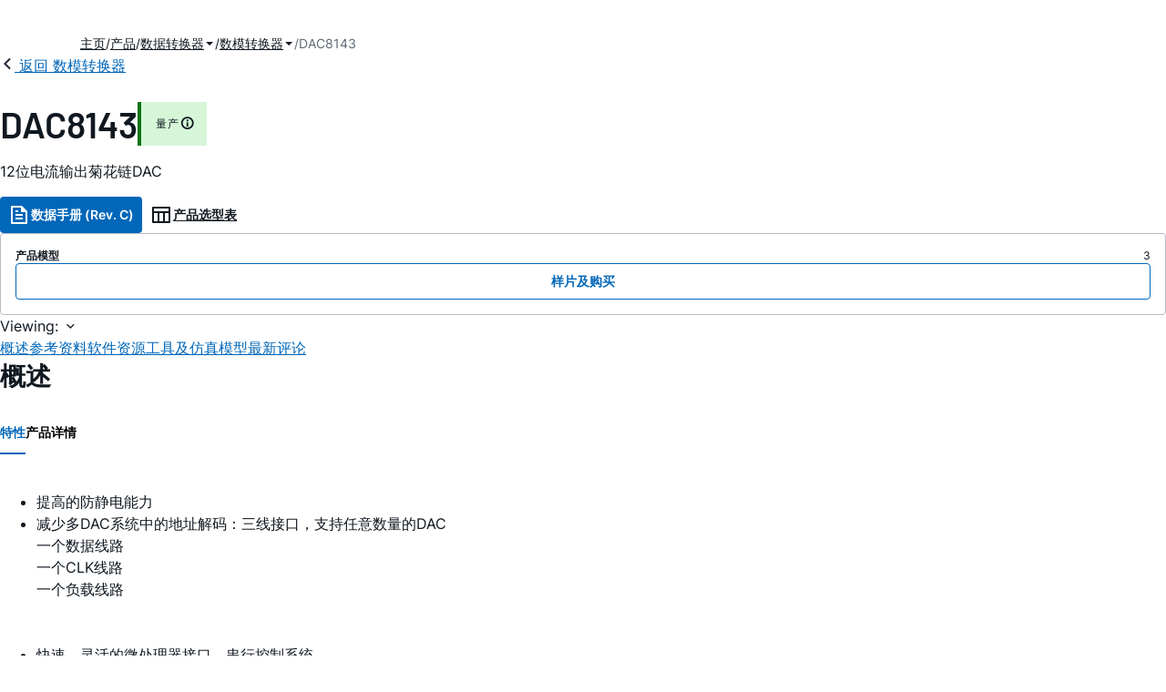

--- FILE ---
content_type: application/javascript
request_url: https://www.analog.com/B95tKdIIgBzeuphh0hP16i9VUq4/iNc1bNp4hwphQb/I2UNAQ/ZDh7LDA/EMV8B
body_size: 179576
content:
(function(){if(typeof Array.prototype.entries!=='function'){Object.defineProperty(Array.prototype,'entries',{value:function(){var index=0;const array=this;return {next:function(){if(index<array.length){return {value:[index,array[index++]],done:false};}else{return {done:true};}},[Symbol.iterator]:function(){return this;}};},writable:true,configurable:true});}}());(function(){CK();CNH();U6H();var I2=function(wO,Np){return wO>>>Np|wO<<32-Np;};var HU=function(zp,IX){return zp+IX;};var G2=function(tO,hO){return tO^hO;};var xI=function(){return ["q+N\v&\\8X\v.K5","X0!C6)","+_<\r","+\'>","W\t#\fO%$YV%O\".D\t;","O2.S\r","&","<","K%.^3\x00\b\x00~0\x3fW\n","\t*\v]"," \t\vK29~+\t]\"_.\t",")","<\'O\'(","/.\t","I","l","\n\tM=$U","Gu\x3f,B*EA5(kQ","Q K\x3f9W \v]!\"D\v.\f\x07","A\x3f&S\b\t=\x00]",",F4&\v\b\\\x07(D \v","&]%\"[4*\v","*R2","+\b8K\x3f"," \vG# f\n<\b\\5","8","]\"%","#B","]`x","wkD","95\\<","I49y\b^4\x3fB\b=*\\8=B\v","\n8",".}%,B","y\"4,!","K","*","|.E&^!!SY\tI|$X","\x40!>","_7.+","+$F2+\x00","#","8q&(T\v&\\>U\x3f8H$#U","\v*\x40%$W\n","U#5O\x3f9Y","\x3f,\x40.\b\\","+\x00[6","),Q","",".&\x3f\tW&\x3f_;:8L8#R(:8","R:\b\x40%",".^\"\x00(L;","g8g]Z7M*","+8O5\"g.\tH0z\x00,\x3f+C2+Z.*6\bA=","\t.\t","\t","\\","\">B","(Z*\vh$!Z8","D\n*","H8\x3fE7.\b","*S68\v7\\>=S\r6!]2\x3f_\r ","B4,X\t\b\t\bL0!e;\x00","*W.","\"}E",";HE8)","J<;Z",">O\\09Y",";F;S\r","8\n","\v M%",">S\r","%\"B\'#","9\v[4","\t.K#B","E","Z(=S","=","\x405\"DC","$#R&\vJ","W_i\x40\"\"D..","=","","3*)","*R3,0","(\x00k)9S\n&\n\t","^0\x3fS\r\nK","6)`","&\x00c>)C","\"$Z> W \v$A\x3f9D#\x00","E","Z!S!l(W","\\49C",")[","\b\x00\tK#,B\v\t\tM%$Y","",";","\r B~\x3f6T4","","","*\'K5\fD6\'H7(D","^=,U","\\7\"D!","G59^","\t \f\tZ4\x3fb\b\t*","Wf","[3=RO","*","#(E;+C4",")","O6W","Z4\x3fz","H\x40v\\^","r\r1","^4;Z","M","$^=(f\x00\x00]8\"X","u\r\x3fk","0;\fK\tT,","(\x00A28E","IV","R&~85S+.A","O\"D.z>&S","Wq>B\r*\b\x40%mA\r\'\nZq.W\'E\b\\q+_#\t","&\vK#)Y","O","\vJ\"","M9(U*;\nO6(g;4G6#W","D m9$Z","2$B\b","e\tK,&.\x07\x3f9NCwV-~XQp_$B0 FfZ&\\#,OU","\r\'\x00\t","[\f<\x00^","\x00K%","\x3f\f\"\x07\\","C05b\f,\r7A8#B","I\b^2w","<=\b\\","B.!","\ro","k#\x3fYY*\\0.B(E\bL78E;\f\b\x40q&S\b\na","6B\'(D(\r!CT\v","%\"s\"\x00\tZ","<\r","U=&\bJ4\fB","\\=S\b","-Z(B6\"\x00O5>","K\"\"Z\x07+*Z8\"X","0.U\n<\fG=$B\bT*\x40%>","K=9W%\"\x00Z0 F","w:\b\x40%>","K\"\"[\f\"","],q0>R#[%\"F9=b<.P&",".\v\x00","#\nJ4#R","T","\r","\"(B%\"\x00\b[%","G<8[Q.\t\v\"9WoT4mS\t*\x00K5","T&<","\t*\nG\">_<","/z7\v.\bk=([;","`\x07]T~IJ}`\x07",")S\r.\x3f","<]8/_;F0#Q","K09S4*\b\x40%","*","i-G\'(D.&,\r","q!W\rG#Y&\n","B2O\r\'\x00G\"F,\r/O\"%",".^$,\\$Q#",",\vM\"X4*G2>","5\x00",",B-&\bh>\x3f[\r","E;","(\vB\"",";","~$>^<!\x00K#","o","i.=\fK#C=^4)","\r 6\\8#Q","\"\x00G0\tS\x07,\x00","(X*L=(","\x3f\"D#","8qu:S=\fK#\fE\b, K28B\v","\r89S;\n5\"SY!\n!\x3fY\x07+\x00GOqj","IRuQ,#x(M,)5MV45>P","\v&o\f!\n,&o&R3$\to\x07y\x3f\x00$R}2\fw7>/6j=\x07A0:+U.B\x07{>8&3h\x00w*1&d]:$=c&A\"-/*y::u%<\x3f(&E)\nb03!\fYsD4\f|<\x3f$$z{07&3o\x00q\f1!t\f]2$-c&A2-\f\x3f*o::G%8(*E&b03$5V4w;4mF<8$z\x07{28&3j\x00w*1&d]:&-c&AZ-/*::u%;(&E)b03!\fYu+4m\f|<6$$z={08W3o\x00b\f1\"^\f]\t*$-c&A2-\r\x3f*o5S%8( E&b5\t$\fYzw;4m\bF<8$\nz\x07{&8&3h\x00w\f1&d]:&-c&A>-/*l::u%=(&E)b03)\fYtD4i\f|<:$$z{0863o\x00}\f1%t\fd\t$-c&A2-\n*o::G%8(#E&b4#$\fY8w;4m\v|<8$$z\x07{68&3l\x00w\x001&d\f]:$=c&N-/*a::u%;z(&E&8b03#\fYr;4\f|<:$$z{0+7\x003o\x00}\f1$t\f]\x00$-c&A2-P*o::u%8(1E&b33$\fYzw;4m\tF<8$Uz\x07{\"8&3kd\x00w.1&d]:#-c&A-/*b::u%;z(&E&b03\'\fYs;47K\fs\x3f&m2Y8(4j6yd\rP6C<D#\n&lf&A3L\b)(M&3o!u/,i\t*w;4\x002f&\v\x00$&o::t9;+,&o\x3f)u;(\f&o\tn>#/o)*2\x40\f|!,&0&.w0\t-w03\x00+Rc}Q0:+U.\x40\fR\"7\vKt[\r&8\fTI=\f|8$,Ff08$\fl\x00p(&oE;4\r\x00^g\fXM\f\x072o\fw2+,&o\x3fGA&9~w0$\f\x07g31+.o&p3&3o.w0,T-w030M[\t-\b0U3I($$|+C8$&o>,!$&d\bu$8&m|z\"8//`\t.tA&0h\x00!w;$&c+zx88Ea*w2.\t7To5w0\tWId\v/|$4{l8$)l::r\"8/>x{\x0708$&V\v8\f7x\fF8$+xa*w2(4!l\tp8$&w035c}Q0\x3f=-W\b]8Ma\vO\tPY\x3fw 8\rW&k\fw>&m5}}%8,&l\vO\tP-YW)7\r\td9(n8.\"oa\x408$&o=\tEA&5\x00\vt),\t\'\x3fx\fw88$&h:w2+\vo\f\v","F","^>>B5;","q)D*8K\',Z;\x00","*1A8.S","\x00^$S*\\","0","<","\"(X=!Z0","*FK\x00\tJ4\x3fS",")_\t#`0 S","!\\4\x3f","*\x07 b\x07(X=","X>$U,,"];};var DO=function(){if(J["Date"]["now"]&&typeof J["Date"]["now"]()==='number'){return J["Date"]["now"]();}else{return +new (J["Date"])();}};var cg=function(){return ["\x6c\x65\x6e\x67\x74\x68","\x41\x72\x72\x61\x79","\x63\x6f\x6e\x73\x74\x72\x75\x63\x74\x6f\x72","\x6e\x75\x6d\x62\x65\x72"];};var AP=function(lk,hP){return lk<<hP;};var PE=function(){PU=[];};var wY=function(Sp,mp){return Sp==mp;};var UV=function WQ(SX,l2){var sO=WQ;do{switch(SX){case Ed:{return pG;}break;case bR:{SX=Mc;var mh=tI[gV];var dE=lf;}break;case DK:{var pG=HU([],[]);SX=Md;wQ=NQ(V6,bt[NQ(bt.length,S2)]);}break;case lx:{return Q6;}break;case Kd:{SX+=gR;return VU;}break;case Md:{while(WX(cV,lf)){if(V4(Nh[Et[dQ]],J[Et[S2]])&&BU(Nh,Pg[Et[lf]])){if(wY(Pg,LG)){pG+=WQ(SY,[wQ]);}return pG;}if(PX(Nh[Et[dQ]],J[Et[S2]])){var LQ=RV[Pg[Nh[lf]][lf]];var pt=WQ.apply(null,[IH,[Nh[S2],HU(wQ,bt[NQ(bt.length,S2)]),cV,W4,LQ,WP(WP({}))]]);pG+=pt;Nh=Nh[lf];cV-=dh(bH,[pt]);}else if(PX(Pg[Nh][Et[dQ]],J[Et[S2]])){var LQ=RV[Pg[Nh][lf]];var pt=WQ(IH,[lf,HU(wQ,bt[NQ(bt.length,S2)]),cV,BE,LQ,WP(WP({}))]);pG+=pt;cV-=dh(bH,[pt]);}else{pG+=WQ(SY,[wQ]);wQ+=Pg[Nh];--cV;};++Nh;}SX=Ed;}break;case nj:{while(wX(HX,p6.length)){xt()[p6[HX]]=WP(NQ(HX,Q4))?function(){return dh.apply(this,[rc,arguments]);}:function(){var fO=p6[HX];return function(wf,fk,Rh){var KV=fI.call(null,wf,UE,Rh);xt()[fO]=function(){return KV;};return KV;};}();++HX;}SX-=HB;}break;case BN:{for(var GX=lf;wX(GX,CU.length);++GX){kp()[CU[GX]]=WP(NQ(GX,dQ))?function(){return dh.apply(this,[vR,arguments]);}:function(){var YQ=CU[GX];return function(pV,Zt,RO,Pt){var jh=bp.apply(null,[zf,WP({}),RO,Pt]);kp()[YQ]=function(){return jh;};return jh;};}();}SX=wH;}break;case bN:{SX=wH;return vh;}break;case IH:{var Nh=l2[J5];var V6=l2[I];var cV=l2[c7];SX=DK;var Y4=l2[IH];var Pg=l2[vT];var WU=l2[E7];if(PX(typeof Pg,Et[jI])){Pg=LG;}}break;case Zq:{SX=wH;for(var B4=lf;wX(B4,Rt.length);++B4){AV()[Rt[B4]]=WP(NQ(B4,jf))?function(){return dh.apply(this,[J5,arguments]);}:function(){var g2=Rt[B4];return function(Yk,pP,Fh){var T6=FV(Yk,ph,Fh);AV()[g2]=function(){return T6;};return T6;};}();}}break;case LY:{bt.pop();SX=wH;}break;case wK:{while(WX(Vk,lf)){if(V4(J2[OG[dQ]],J[OG[S2]])&&BU(J2,z6[OG[lf]])){if(wY(z6,jp)){vh+=WQ(SY,[dP]);}return vh;}if(PX(J2[OG[dQ]],J[OG[S2]])){var Ah=Ak[z6[J2[lf]][lf]];var PG=WQ(px,[J2[S2],WP(WP([])),HU(dP,bt[NQ(bt.length,S2)]),Vk,mX,Ah]);vh+=PG;J2=J2[lf];Vk-=dh(RJ,[PG]);}else if(PX(z6[J2][OG[dQ]],J[OG[S2]])){var Ah=Ak[z6[J2][lf]];var PG=WQ.call(null,px,[lf,S2,HU(dP,bt[NQ(bt.length,S2)]),Vk,jf,Ah]);vh+=PG;Vk-=dh(RJ,[PG]);}else{vh+=WQ(SY,[dP]);dP+=z6[J2];--Vk;};++J2;}SX+=xJ;}break;case V:{SX+=c7;for(var X6=lf;wX(X6,hX[kp()[xE(lf)](WP([]),BE,T,T2)]);X6=HU(X6,S2)){(function(){bt.push(s2);var cO=hX[X6];var XG=wX(X6,nV);var Ct=XG?sX()[OU(lf)].apply(null,[jf,Xt,vV,CG]):V4(typeof kp()[xE(S2)],HU('',[][[]]))?kp()[xE(S2)](kU,zO,Jd,tp):kp()[xE(dQ)](TP,WP(WP(lf)),v4,Bp);var hG=XG?J[kp()[xE(jI)](zf,WP(S2),UP,J4)]:J[AV()[pU(lf)].call(null,SV,UE,x2)];var DV=HU(Ct,cO);vY[DV]=function(){var tt=hG(jO(cO));vY[DV]=function(){return tt;};return tt;};bt.pop();}());}}break;case IY:{var Ot=HU([],[]);SX=Gx;var HI=hV[Y6];var bY=NQ(HI.length,S2);}break;case br:{var GI=l2[J5];bp=function(zk,lp,Pk,t4){return c2.apply(this,[nq,arguments]);};SX+=Ar;return CE(GI);}break;case TN:{SX-=sq;if(wX(Df,cp[Et[lf]])){do{rQ()[cp[Df]]=WP(NQ(Df,dQ))?function(){LG=[];WQ.call(this,rc,[cp]);return '';}:function(){var E6=cp[Df];var Th=rQ()[E6];return function(xP,wk,k6,Vt,vf,MG){if(PX(arguments.length,lf)){return Th;}var xg=WQ(IH,[xP,wk,k6,W4,St,NV]);rQ()[E6]=function(){return xg;};return xg;};}();++Df;}while(wX(Df,cp[Et[lf]]));}}break;case Gx:{SX=wr;while(BU(bY,lf)){var k2=LP(NQ(HU(bY,KQ),bt[NQ(bt.length,S2)]),FU.length);var XU=rV(HI,bY);var A4=rV(FU,k2);Ot+=WQ(SY,[rG(sG(xO(XU),xO(A4)),sG(XU,A4))]);bY--;}}break;case GK:{if(PX(typeof z6,OG[jI])){z6=jp;}var vh=HU([],[]);dP=NQ(EI,bt[NQ(bt.length,S2)]);SX+=ZK;}break;case KJ:{return [[G4,U4,Gg(jI),Q4,lf,Gg(mI),Gg(X4),Gg(kU),BQ,BQ],[],[],[Gg(BQ),MX,Gg(WI)],[],[],[WI,Gg(BQ),wP,Gg(S2)],[Gg(jf),U4,lf,Gg(U4),wP,Gg(S2)],[],[lf,lf,lf],[t6,jI,Gg(X4),Gg(wP),MX],[xV,wp,Gg(wp),MX,Gg(WI)],[],[],[f4,Gg(Q4),jI],[zO,Gg(wp),Gg(BQ)],[mX,lf,Gg(dQ)]];}break;case Td:{var Q6=HU([],[]);var EP=LP(NQ(pp,bt[NQ(bt.length,S2)]),st);var Vh=Mp[CP];SX=lx;for(var GV=lf;wX(GV,Vh.length);GV++){var rP=rV(Vh,GV);var F2=rV(L4.qY,EP++);Q6+=WQ(SY,[sG(rG(xO(rP),F2),rG(xO(F2),rP))]);}}break;case SY:{SX=wH;var O2=l2[J5];if(J6(O2,IT)){return J[Ok[dQ]][Ok[S2]](O2);}else{O2-=LJ;return J[Ok[dQ]][Ok[S2]][Ok[lf]](null,[HU(q4(O2,U4),GH),HU(LP(O2,HR),tx)]);}}break;case Xx:{SX=wH;while(wX(Zp,OI[m4[lf]])){m6()[OI[Zp]]=WP(NQ(Zp,Q4))?function(){gv=[];WQ.call(this,tr,[OI]);return '';}:function(){var C2=OI[Zp];var Ff=m6()[C2];return function(T4,Kg,L6,H0,l1){if(PX(arguments.length,lf)){return Ff;}var H3=c2.apply(null,[QJ,[wP,Kg,qA,H0,l1]]);m6()[C2]=function(){return H3;};return H3;};}();++Zp;}}break;case Wx:{for(var Ow=lf;wX(Ow,cD[kp()[xE(lf)].apply(null,[Gw,dA,n9,T2])]);Ow=HU(Ow,S2)){rw[sX()[OU(S2)](pC,TC,wJ,jD)](dC(f3(cD[Ow])));}var vZ;return bt.pop(),vZ=rw,vZ;}break;case xc:{var Ab=l2[J5];var CP=l2[I];SX=Td;var pp=l2[c7];var HD=l2[IH];}break;case TB:{var k0=l2[J5];SX=wH;FV=function(I0,mM,n3){return WQ.apply(this,[w5,arguments]);};return x1(k0);}break;case tN:{var D0=l2[J5];SX=wH;L4=function(Cs,NC,pv,wb){return WQ.apply(this,[xc,arguments]);};return CZ(D0);}break;case Aq:{var p6=l2[J5];Z1(p6[lf]);SX-=PY;var HX=lf;}break;case vT:{SX=wH;LG=[Gg(Q4),mI,jI,Gg(X4),Gg(S2),Gg(x9),SZ,dQ,Gg(r3),SZ,Gg(UE),Gw,wP,zl,Gg(S2),Q4,S2,Gg(dQ),jI,Gg(D3),WI,Gg(Q4),jI,Gg(dQ),BQ,Gg(wp),D3,Gg(wp),Gg(BQ),f4,Gg(kU),Gg(Q0),U4,Gg(MX),Yn,Gg(mI),kU,Gg(U4),[lf],S2,S2,S2,S2,S2,S2,S2,S2,S2,S2,S2,S2,X4,[lf],S2,S2,S2,S2,S2,S2,S2,S2,S2,S2,S2,S2,[dQ],Gg(U4),Gg(jf),WI,Gg(mI),Gg(X4),MX,wP,Gg(Q4),Gg(dQ),Gg(BQ),MX,Gg(X4),Fz,Gg(G4),wP,Gg(dQ),Gg(mI),E0,lf,Gg(mI),Q4,Gg(X4),Gg(Ts),zO,x2,WI,dQ,Gg(Yn),Gg(Xb),Iv,x2,wp,Gg(Fz),Gg(zf),t9,Q4,Gg(S2),jf,S2,Gg(f4),BQ,Gg(tb),zl,Gg(BQ),S2,LW,wP,Gg(mI),Gg(zf),BQ,G4,Gg(MX),SZ,Gg(Fz),U4,Gg(Yn),Gg(dQ),Gg(nv),Fw,Gg(lz),LW,Gg(SZ),t9,Gg(lz),jf,EZ,Gg(Xb),t6,BQ,qw,Gg(X4),Gg(st),nv,Gg(qw),Gg(MX),Fz,dQ,NZ,Gg(EZ),Gg(st),WI,Gg(t6),S2,YA,jI,Gg(tb),Gg(nv),Q4,X4,Gg(wP),Gg(dQ),kU,Gg(nv),nv,Gg(f4),WI,Gg(BQ),Gg(dQ),kU,Gg(S2),Gg(f4),S2,[mI],Gg(f4),f4,Fz,Gg(Fz),kU,Gg(lz),lD,Gg(dQ),X4,Gg(MX),BQ,Gg(t6),[S2],Q4,dQ,Q4,Gg(S2),Gg(Fw),[Yn],[lf],S2,S2,S2,S2,S2,S2,S2,S2,S2,S2,S2,S2,X4,[lf],S2,S2,S2,S2,S2,S2,S2,S2,S2,S2,S2,S2,[dQ],Gg(Fz),jf,Fz,Gg(jI),Gg(jf),Gg(jI),BQ,Gg(BQ),Gg(S2),Gg(jf),zl,lf,Gg(jf),Gg(xV),f4,Yn,jf,Gg(LW),Fz,S2,Gg(f4),Fz,Gg(D3),Gg(jI),wp,Gg(dQ),BQ,dQ,Gg(MX),U4,[jf],Gg(lD),Q4,Gg(X4),MX,Gg(X4),Gg(dQ),Gg(D3),Gg(jI),Q4,Q4,Gg(Yn),D3,X4,Gg(X4),wp,Gg(Q4),Yn,Gg(mI),Gg(Fz),Gg(lD),Gg(Q4),S2,T0,Gg(MX),f4,Gg(dQ),Yn,jI,Gg(Fz),S2,MX,Gg(BQ),Gg(X4),WI,Gg(MX),Gg(S2),Gg(x9),r3,lf,Gg(WI),t6,Gg(l3),mX,Gg(kU),lf,Gg(S2),MX,Gg(jI),Gg(EZ),lf,WI,Gg(dQ),X4,D3,Gg(X4),Gg(jI),jf,Gg(LW),Yn,S2,Gg(BQ),wp,Gg(U4),f4,f4,[jI],Gg(Ts),x9,tb,[U4],Yn,Gg(S2),lf,Gg(wp),Gg(dQ),WI,Gg(mI),Fz,lf,Gg(D3),wP,Gg(dQ),Gg(MX),mI,dQ,X4,Gg(WI),Gg(JC),Gw,lf,Gg(lv),r3,Gg(WI),wp,wP,Gg(E0),ms,U4,S2,Gg(kU),wp,Gg(wp),MX,S2,WI,Gg(mI),lf,Yn,Gg(D3),Gg(jI),wp,Gg(dQ),BQ,Gg(Fw),WI,mI,jI,Gg(S2),jI,Gg(WI),WI,X4,Gg(Js),lz,Gg(Q4),jI,Gg(WI),wP,Gg(dQ),Gg(jI),lf,Q4,Gg(jI),f4,Gg(f4),Gg(tp),Yw,BQ,Gg(Yn),U4,Gg(TZ),Ts,Gg(MX),X4,jI,Gg(Fz),jI,U4,jf,S2,kU,Gg(f4),mI,jI,Gg(wP),G4,Gg(wP),jf,lf,S2,[jI],Gg(S2),Gg(jI),Gg(wP),G4,Gg(nv),BQ,mI,Gg(wp),U4,Gg(Q0),[S2],Gg(YA),MX,EZ,WI,[jI],wp,jI,Gg(Q4),Gg(Fz),G4,dQ,Gg(f4),BQ,Gg(jf),BQ,Gg(MX),U4,[jf],Gg(Js),lz,Gg(f4),f4,Gg(kU),Gg(MX),X4,jI,Gg(Fz),jI,Gg(WI),LW,kU,Gg(wp),X4,jf,SZ,lf,Gg(jf),Gg(X4),Gg(nv),WI,t6,Gg(Js),D3,kU,S2,Gg(Q4),Gg(dQ),MX,mI,Gg(nv),D3,[mI],Gg(dQ),kU,Gg(Fw),WI,X4,Gg(X4),mI,Gg(mI),kU,Gg(dQ),X4,Gg(r3),ms,Gg(jf),jI,S2,MX,Gg(zl),tb,jI,Gg(r3),tp,Gg(S2),Gg(Q4),S2,Gg(S2),jf,S2,BQ,Gg(kU),MX,Gg(WI),f4,Gg(Q4),jI,Gg(jI),jf,Gg(dQ),S2,Yn,Gg(mI),kU,Gg(f4),Gg(lD),T0,G4,Gg(dQ),kU,Gg(JC),EZ,Gg(jI),Q4,Gg(Q4),Q4,Q4,Gg(wp),Gg(BQ),Gg(lD),zg,Gg(G4),jI,Gg(SZ),jI,U4,wp,Gg(X4),Gg(jf),WI,Gg(xV),[S2],x9,BQ,Gg(MX),jI,Gg(Ts),lz,EZ,kU,Gg(jI),Gg(MX),Gg(S2),f4,S2,Gg(BQ),S2,Gg(WI),[Yn],Gg(jI),dQ,wP,Gg(dQ),Gg(Fz),jI,Gg(Q4),Gg(Q4),Gg(Q0),EZ,Gg(wp),jf,Gg(jf),BQ,[jI],wp,Gg(BQ),Yn,Gg(BQ),S2,Gg(D3),Gg(jI),Q4,Q4,Gg(zf),wp,[U4],Gg(st),Yn,Gg(dQ),jI,Gg(jf),Gg(X4),kU,Gg(kU),Gg(S2),lf,Gg(mI),Gg(EZ),Gw,wP,[X4],X4,Gg(wp),lf,lf,t6,Gg(D3),Gg(jI),dQ,[X4],Gg(f4),G4,Gg(LW),kU,Gg(wp),X4,jf,Gg(nv),X4,kU,Gg(X4),Gg(BQ),WI,Gg(BQ),wP,Gg(S2),Gg(MX),mI,Gg(Q4),Gg(dQ),WI,Gg(mI),WI,Gg(U4)];}break;case Mc:{SX=Kd;while(wX(dE,mh.length)){var R3=rV(mh,dE);var dM=rV(FV.RH,PZ++);VU+=WQ(SY,[rG(sG(xO(R3),xO(dM)),sG(R3,dM))]);dE++;}}break;case LK:{while(wX(TA,S3[OG[lf]])){Iw()[S3[TA]]=WP(NQ(TA,BQ))?function(){jp=[];WQ.call(this,gB,[S3]);return '';}:function(){var En=S3[TA];var ss=Iw()[En];return function(d1,g9,s9,q1,sw,sl){if(PX(arguments.length,lf)){return ss;}var Mz=WQ(px,[d1,Fw,s9,q1,hl,Xt]);Iw()[En]=function(){return Mz;};return Mz;};}();++TA;}SX+=SH;}break;case tr:{var OI=l2[J5];SX=Xx;var Zp=lf;}break;case gB:{SX=LK;var S3=l2[J5];var TA=lf;}break;case w5:{var kz=l2[J5];var Az=l2[I];var gV=l2[c7];var VU=HU([],[]);SX+=GT;var PZ=LP(NQ(kz,bt[NQ(bt.length,S2)]),G4);}break;case Vc:{SX=V;var hX=l2[J5];var nV=l2[I];bt.push(C3);var jO=fs(tJ,[]);}break;case px:{var J2=l2[J5];var Mg=l2[I];var EI=l2[c7];var Vk=l2[IH];SX-=UK;var Tw=l2[vT];var z6=l2[E7];}break;case tR:{return [BQ,Gg(Fz),Gg(MX),[lf],BQ,Gg(WI),MX,wP,Gg(kU),Gg(S2),Gg(jI),Fz,Q4,U4,Gg(Yn),Gg(mI),X4,Gg(S2),Gg(wp),Gg(zg),lv,Gg(mI),Gg(BQ),jI,MX,Gg(jI),Gg(BQ),Gg(dQ),wP,Gg(mI),BQ,Gg(tb),zO,Gg(X4),WI,Gg(SZ),zl,wP,Gg(X4),wP,D3,Gg(Fz),kU,Gg(NZ),Iv,Gg(WI),nv,Gg(WI),Gg(D3),lD,Gg(dQ),X4,Gg(MX),BQ,[BQ],[Fz],Gg(E9),Us,U4,Gg(dA),nZ,BQ,wP,Gg(MX),Gg(jf),jI,nv,Gg(l9),E9,jI,Gg(X4),lf,Gg(Q4),Q4,Gg(X4),G4,kU,dQ,wP,Gg(dQ),Gg(Fz),Gg(t6),EZ,X4,Gg(WI),Gg(lz),ms,f4,Gg(f4),Gg(S2),Gg(S2),dQ,wP,Gg(dQ),Gg(Fz),mI,dQ,X4,Gg(WI),ms,f4,Gg(kU),Gg(BQ),MX,Gg(Q4),[X4],Gg(jf),jf,Gg(mI),Gg(WI),[kU],Fz,kU,dQ,Gg(r3),SZ,Gg(lv),zO,Gg(E0),Js,Gg(jI),Gg(dQ),S2,Yn,wp,Gg(Yn),Gg(MX),[lf],Gg(Fz),MX,jf,Gg(MX),Gg(wP),dQ,Gg(Fz),[U4],BQ,Gg(lz),lz,Q4,Gg(Fw),xV,Gg(WI),dQ,mI,kU,Gg(X4),Gg(BQ),[wP],Gg(S1),mI,jD,Gg(dQ),kU,Gg(Pw),wp,lD,JC,Yn,Gg(S2),wP,Gg(kU),wp,wP,Gg(ms),D3,Q4,Gg(U4),BQ,mI,Gg(NV),tp,Gg(tp),tp,Gg(mX),lf,Gg(wp),t9,Q0,Gg(dA),tp,D3,Gg(S1),cZ,Gg(Xb),Aw,Gg(Pw),lD,Gg(Q0),t9,Gg(S2),f4,Gg(MX),f4,[jI],Gg(Ts),vA,Yn,Gg(BQ),S2,Gg(wp),S2,Gg(dQ),S2,D3,Gg(S1),TP,Gg(S2),lz,Gg(Fz),Gg(S2),Gg(jf),Gg(D3),Gg(jI),wp,Gg(dQ),BQ,Gg(EZ),dQ,Gg(WI),MX,nv,lf,MX,Gg(SZ),zl,Gg(S2),lf,Gg(wp),Gg(dQ),[wP],Gg(X4),Gg(S2),Gg(Yn),D3,Gg(mI),Gg(wP),Gg(S2),st,Gg(wp),Gg(WI),wp,Gg(U4),BQ,jI,MX,Gg(mI),Gg(D3),Gg(jI),Q4,Q4,wl,Gg(Lv),Gg(Yn),f4,Gg(WI),Q4,Gg(jI),Fz,Gg(Yn),f4,Gg(WI),Q4,Gg(st),t6,Gg(S2),Q4,Gg(mI),Gg(Yn),S2,Fz,Gg(jI),Gg(zg),xV,BQ,Gg(HC),t9,Q4,wP,Gg(kU),dQ,BQ,Gg(wp),Gg(jf),MX,dQ,Gg(kU),Gg(Ts),Iv,Gg(Yn),dQ,X4,MX,Gg(jI),Yn,Gg(Q4),Gg(zl),[LW],Gg(MX),nv,Gg(MX),Gg(dQ),Gg(wP),[Fz],Gg(EZ),nv,MX,Gg(Q4),[X4],Q4,wp,Gg(S2),Gg(Yn),Gg(Yw),Gg(Fz),Q4,Gg(U4),BQ,mI,Gg(JC),LW,Yn,S2,Gg(BQ),Gg(Fw),UE,lf,Gg(jI),jI,Gg(dQ),X4,Gg(UE),x9,Gg(Yn),Gg(dQ),Gg(D3),wP,Gg(dQ),lf,WI,Gg(mI),Gg(X4),MX,wP,Gg(Q4),Gg(dQ),Gg(Yn),D3,S2,Gg(Q4),jI,Gg(MX),Gg(Fz),Fz,Gg(jI),Gg(BQ),D3,Gg(Q4),S2,Gg(WI),xV,Gg(WI),dQ,mI,Gg(dQ),Q4,Gg(X4),Gg(EZ),mX,Gg(nv),dQ,BQ,jf,Gg(BQ),wP,Gg(S2),Gg(S2),Gg(kU),S2,BQ,Gg(Yn),Gg(jI),t6,lf,tp,Gg(Q4),Gg(Q0),EZ,Gg(wp),jf,Gg(jf),BQ,[jI],Gg(Ts),GM,mI,Gg(dQ),S2,Gg(Pw),E9,Gg(MX),kU,S2,Gg(jI),Gg(jf),Gg(S1),nZ,Gg(nZ),wl,dQ,Gg(wp),jf,Gg(jf),BQ,[jI],Gg(Ts),Ol,Gg(nv),BQ,wp,Gg(LW),Gg(l3),LW,Gg(MX),Gg(jf),U4,wP,S2,wp,jI,Gg(UE),x2,dQ,Q4,S2,Gg(f4),WI,dQ,Gg(Fw),Q0,BQ,Gg(U4),dQ,Gg(MX),X4,jI,Gg(X4),MX,Gg(BQ),nv,Gg(kU),jI,U4,S2,lf,Gg(S2),Gg(dQ),WI,[jI],Gg(WI),[kU],Gg(S2),Gg(Fz),Gg(Un),jI,jf,Gg(Fz),wp,Gg(U4),Gg(EZ),x9,Gg(jf),dQ,Yn,Gg(S2),xV,MX,lf,S2,Q4,Gg(Pw),vA,Gg(dQ),BQ,lf,Gg(Nv),nZ,Gg(nZ),vA,wp,Gg(BQ),D3,lf,Gg(dA),nZ,D3,Gg(dA),nZ,Gg(nZ),X9,kU,Gg(X4),Gg(BQ),[wP],Gg(dQ),kU,Gg(mX),[LW],Gg(wp),Gg(X4),f4,Gg(S2),Gg(kU),Yn,Gg(X4),Gg(S2),Gg(X4),lv,Gg(X4),mI,Gg(mI),wp,wP,Gg(jf),wp,Gg(Fz),dQ,Q4,Gg(qw),ms,f4,Gg(f4),Gg(jI),Gg(lz),x9,Gg(JC),lf,Gg(G4),Gg(jf),WI,Gg(x9),zg,Gg(JC),lv,wp,dQ,Gg(Yn),Gg(jI),Gg(st),Gg(wP),tp,Gg(T8),T8,Gg(UE),E0,Gg(SZ),tp,Gg(zl),st,Gg(WI),[wp],lf,lf,Ts,Gg(Yn),zg,Gg(js),Aw,Gg(Fz),Gg(Q4),LW,Gg(Yn),Gg(T8),Gg(T0),zg,Gg(S2),S2,Lv,mI,Gg(NV),lD,Gg(kU),WI,S2,Gg(Fz),kU,lf,Gg(BQ),wp,Gg(U4),Gg(lz),zO,S2,jI,Gg(mI),Gg(Q4),X4,Gg(U4),nv,Gg(X4),WI,Gg(MX),Gg(S2),Gg(MX),[U4],Fz,Gg(jI),Gg(ms),mX,Gg(Un),Gg(dQ),Gg(G4),lv,[BQ],BQ,Gg(Nv),Iv,x2,wp,Gg(Fz),dQ,Q4,Gg(S1),x9,zl,Gg(S2),wP,Gg(f4),mI,Q4,Gg(wp),MX,S2,Gg(f4),dQ,mI,Gg(Q0),jC,wp,Gg(nv),Q4,Q4,U4,kU,Gg(MX),Gg(jf),f4,Gg(kU),Gg(lD),f4,mI,Gg(Q4),Gg(dQ),WI,Gg(Q0),Gg(jI),Gg(wP),Gg(dQ),kU,Gg(nv),nv,Gg(kU),X4,Gg(X4),mI,Gg(mI),kU,Gg(dQ),X4];}break;case wr:{return WQ(br,[Ot]);}break;case E7:{var CU=l2[J5];CE(CU[lf]);SX=BN;}break;case kL:{var Rt=l2[J5];x1(Rt[lf]);SX+=fT;}break;case lc:{var cD=l2[J5];var Cv=l2[I];bt.push(kw);var rw=[];SX=Wx;var f3=fs(tJ,[]);var dC=Cv?J[PX(typeof AV()[pU(dQ)],'undefined')?AV()[pU(jf)](Xn,WP(lf),lD):AV()[pU(lf)].apply(null,[U3,mI,x2])]:J[kp()[xE(jI)](WP(WP([])),lD,Y0,J4)];}break;case bJ:{SX=wH;return [[S2,S2,S2,S2,S2,S2,S2,S2,S2,S2,S2,S2,S2],[nv,jf,Gg(mI),U4,wP,Gg(S2)],[Gg(Aw),S2,S2,S2,S2,S2,S2,S2,S2,S2],[Gg(BQ),MX,Gg(WI)],[Gg(U4),Gg(X4),X4,jI,Gg(jI),BQ,Q4],[],[],[Fz,Gg(wp),MX,Gg(WI),MX],[kU,Gg(MX),Gg(jf),f4,Gg(kU)],[],[Gg(jI),Gg(jf),wp,wP],[],[zO,Gg(wp),Gg(BQ)]];}break;case FB:{var JM=l2[J5];var tM=l2[I];var KQ=l2[c7];var Y6=l2[IH];var FU=hV[M0];SX=IY;}break;case rc:{var cp=l2[J5];var Df=lf;SX+=Wr;}break;}}while(SX!=wH);};var LP=function(Hv,sZ){return Hv%sZ;};var rV=function(Vs,nw){return Vs[Ok[jI]](nw);};var C0=function(){return UV.apply(this,[rc,arguments]);};var J;var qs=function RW(Gl,rs){'use strict';var R8=RW;switch(Gl){case Vj:{var W0=rs[J5];bt.push(A0);var k3;return k3=W0&&wY(V4(typeof AV()[pU(qn)],'undefined')?AV()[pU(G4)](fX,Js,St):AV()[pU(jf)].call(null,T8,WP(WP(lf)),MA),typeof J[sX()[OU(Fz)].call(null,xV,vM,FP,WP(WP({})))])&&PX(W0[AV()[pU(BQ)].apply(null,[ht,CG,Cz])],J[sX()[OU(Fz)](qn,vM,FP,nv)])&&V4(W0,J[sX()[OU(Fz)](tp,vM,FP,lD)][V4(typeof kp()[xE(kW)],HU([],[][[]]))?kp()[xE(wp)](Xb,EZ,RI,St):kp()[xE(dQ)].call(null,Lv,WI,LC,mn)])?AV()[pU(UE)].apply(null,[z2,pC,rb]):typeof W0,bt.pop(),k3;}break;case E7:{var jv=rs[J5];return typeof jv;}break;case bH:{var GD=rs[J5];var L8=rs[I];var W8=rs[c7];bt.push(bg);GD[L8]=W8[xt()[xZ(LW)].call(null,Us,WP(WP(S2)),jk)];bt.pop();}break;case fx:{var Q3=rs[J5];var T1=rs[I];var kM=rs[c7];return Q3[T1]=kM;}break;case TH:{var zM=rs[J5];var I8=rs[I];var K8=rs[c7];bt.push(W3);try{var TD=bt.length;var UC=WP([]);var E1;return E1=dh(fx,[xt()[xZ(xV)].apply(null,[Nv,mX,c0]),xt()[xZ(x9)].call(null,Ul,Xt,Qs),kp()[xE(lv)](X4,t9,qv,Gw),zM.call(I8,K8)]),bt.pop(),E1;}catch(Yv){bt.splice(NQ(TD,S2),Infinity,W3);var kb;return kb=dh(fx,[xt()[xZ(xV)](Nv,mX,c0),m6()[R1(LW)](ms,mX,WP({}),Q4,AW),kp()[xE(lv)](Fz,T8,qv,Gw),Yv]),bt.pop(),kb;}bt.pop();}break;case Hx:{return this;}break;case X7:{var mw=rs[J5];var Z0;bt.push(S0);return Z0=dh(fx,[PX(typeof m6()[R1(wP)],HU(xt()[xZ(jI)](qn,nv,J8),[][[]]))?m6()[R1(Q4)].call(null,Pw,wz,WP([]),Z8,G0):m6()[R1(WI)](wl,Qz,WP(WP(S2)),X4,sA),mw]),bt.pop(),Z0;}break;case rH:{return this;}break;case tN:{return this;}break;case vH:{var gD;bt.push(Ws);return gD=m6()[R1(G4)](Yw,OC,ph,D3,v0),bt.pop(),gD;}break;case q:{var Hb=rs[J5];bt.push(AA);var N3=J[V4(typeof kp()[xE(J1)],HU([],[][[]]))?kp()[xE(BQ)](WP(S2),WP(S2),LX,jI):kp()[xE(dQ)](l3,Js,g1,tC)](Hb);var q9=[];for(var Mv in N3)q9[sX()[OU(S2)].call(null,WP(S2),TC,qp,WP({}))](Mv);q9[AV()[pU(l3)](AZ,S2,G3)]();var k9;return k9=function OD(){bt.push(Xv);for(;q9[V4(typeof kp()[xE(r3)],'undefined')?kp()[xE(lf)](WP(lf),dA,rl,T2):kp()[xE(dQ)](T0,G3,Rs,Eb)];){var Jl=q9[sX()[OU(SZ)].apply(null,[E9,YA,Hn,ms])]();if(JW(Jl,N3)){var Kz;return OD[xt()[xZ(LW)](Us,zO,Ib)]=Jl,OD[kp()[xE(Gw)].apply(null,[pC,WP({}),N0,Iv])]=WP(U0[jI]),bt.pop(),Kz=OD,Kz;}}OD[kp()[xE(Gw)].apply(null,[TP,ms,N0,Iv])]=WP(lf);var K1;return bt.pop(),K1=OD,K1;},bt.pop(),k9;}break;case kL:{bt.push(A8);this[kp()[xE(Gw)].apply(null,[BE,WP(WP(lf)),wU,Iv])]=WP(U0[dQ]);var G8=this[kp()[xE(T8)](qn,X9,Pl,Un)][lf][V4(typeof AV()[pU(hW)],HU('',[][[]]))?AV()[pU(tp)].call(null,w6,WP(lf),Ol):AV()[pU(jf)](Q0,WP(WP(lf)),BZ)];if(PX(m6()[R1(LW)](lv,mX,t6,Q4,pb),G8[V4(typeof xt()[xZ(Us)],'undefined')?xt()[xZ(xV)].apply(null,[Nv,zO,zZ]):xt()[xZ(Q4)](F3,x2,Pb)]))throw G8[kp()[xE(lv)](l3,Xt,DM,Gw)];var Ub;return Ub=this[V4(typeof AV()[pU(LW)],'undefined')?AV()[pU(zf)](Lg,xV,YA):AV()[pU(jf)](kC,W4,mD)],bt.pop(),Ub;}break;case FB:{var gw=rs[J5];var Nw=rs[I];var C9;var KC;var w9;var Jw;bt.push(rA);var Pv=PX(typeof kp()[xE(mI)],'undefined')?kp()[xE(dQ)](ph,SZ,Dl,f1):kp()[xE(D3)](WP(WP([])),WP(WP([])),pg,Lv);var wD=gw[rQ()[WW(X4)](vz,bl,Q4,Lv,Js,dQ)](Pv);for(Jw=lf;wX(Jw,wD[V4(typeof kp()[xE(Q4)],HU('',[][[]]))?kp()[xE(lf)].apply(null,[x9,cZ,Zg,T2]):kp()[xE(dQ)](Iv,X9,IM,lw)]);Jw++){C9=LP(rG(q4(Nw,mI),U0[wP]),wD[kp()[xE(lf)].apply(null,[X9,JC,Zg,T2])]);Nw*=U0[X4];Nw&=vY[Iw()[nl(lf)].call(null,V9,Aw,fz,f4,WP(WP([])),x9)]();Nw+=U0[wp];Nw&=vY[AV()[pU(t6)](M6,WP(lf),Pw)]();KC=LP(rG(q4(Nw,mI),U0[wP]),wD[kp()[xE(lf)].apply(null,[jD,WP(S2),Zg,T2])]);Nw*=vY[kp()[xE(f4)].call(null,WP(lf),WP([]),b0,Z9)]();Nw&=U0[mI];Nw+=U0[wp];Nw&=U0[Yn];w9=wD[C9];wD[C9]=wD[KC];wD[KC]=w9;}var Tn;return Tn=wD[m6()[R1(mI)].apply(null,[Fz,Ms,WP(S2),jf,qb])](Pv),bt.pop(),Tn;}break;case XJ:{var vv=rs[J5];bt.push(V8);if(V4(typeof vv,V4(typeof m6()[R1(wP)],'undefined')?m6()[R1(jI)].call(null,WI,q8,SZ,wP,Ob):m6()[R1(Q4)](Pw,zl,W3,WM,Bz))){var n0;return n0=xt()[xZ(jI)].apply(null,[qn,qw,Sv]),bt.pop(),n0;}var XC;return XC=vv[xt()[xZ(NZ)](kl,CG,OX)](new (J[kp()[xE(Yw)].apply(null,[l3,fb,Sg,Ul])])(AV()[pU(TP)].apply(null,[MM,pC,lz]),rQ()[WW(D3)](sD,OC,S2,WP(WP({})),tb,S1)),m6()[R1(t6)].apply(null,[U4,B0,WP(WP({})),S2,mb]))[xt()[xZ(NZ)](kl,E0,OX)](new (J[kp()[xE(Yw)](lD,Xb,Sg,Ul)])(kp()[xE(wA)](jI,lz,c9,cW),rQ()[WW(D3)].apply(null,[sD,OC,S2,lz,Yw,mX])),Iw()[nl(Fz)](E0,nZ,x3,dQ,WP(WP({})),TP))[xt()[xZ(NZ)].apply(null,[kl,Ol,OX])](new (J[kp()[xE(Yw)](vA,LW,Sg,Ul)])(m6()[R1(jC)].apply(null,[jf,ED,X4,jf,lM]),rQ()[WW(D3)].call(null,sD,OC,S2,kU,x2,r0)),AV()[pU(TZ)].apply(null,[DX,MX,p9]))[xt()[xZ(NZ)].call(null,kl,wP,OX)](new (J[kp()[xE(Yw)](Un,x9,Sg,Ul)])(sX()[OU(NZ)](tp,fl,qt,Nv),PX(typeof rQ()[WW(jI)],HU(xt()[xZ(jI)](qn,t9,Sv),[][[]]))?rQ()[WW(dQ)](Yz,mX,kD,zO,X4,WP(WP([]))):rQ()[WW(D3)].apply(null,[sD,OC,S2,T0,S2,S1])),sX()[OU(mX)](Us,S1,Rn,Q0))[V4(typeof xt()[xZ(EZ)],'undefined')?xt()[xZ(NZ)](kl,WP(WP(S2)),OX):xt()[xZ(Q4)](LD,S2,C3)](new (J[kp()[xE(Yw)].call(null,WP(S2),D3,Sg,Ul)])(xt()[xZ(mX)](db,BE,d9),rQ()[WW(D3)](sD,OC,S2,S1,s2,EZ)),Iw()[nl(kU)](KM,G3,x3,dQ,Ts,wl))[xt()[xZ(NZ)].call(null,kl,st,OX)](new (J[kp()[xE(Yw)](WP(WP(S2)),tp,Sg,Ul)])(kp()[xE(l3)](WP(WP(S2)),qn,FY,bb),V4(typeof rQ()[WW(U4)],HU(xt()[xZ(jI)](qn,vA,Sv),[][[]]))?rQ()[WW(D3)].apply(null,[sD,OC,S2,Q0,LW,W4]):rQ()[WW(dQ)](q3,Ws,sn,Lv,t9,JC)),sX()[OU(tp)](ID,jI,XP,l3))[V4(typeof xt()[xZ(zO)],HU('',[][[]]))?xt()[xZ(NZ)](kl,qA,OX):xt()[xZ(Q4)].apply(null,[Il,HC,Ws])](new (J[kp()[xE(Yw)](WP(lf),WP(lf),Sg,Ul)])(AV()[pU(jD)].call(null,WA,wp,cW),rQ()[WW(D3)](sD,OC,S2,jf,wP,xV)),sX()[OU(Yw)](NV,r9,c1,Fz))[xt()[xZ(NZ)](kl,WP(lf),OX)](new (J[kp()[xE(Yw)].call(null,wp,T8,Sg,Ul)])(kp()[xE(W4)](Yn,x2,F8,G3),V4(typeof rQ()[WW(WI)],HU([],[][[]]))?rQ()[WW(D3)].call(null,sD,OC,S2,WP(WP(S2)),lz,WP({})):rQ()[WW(dQ)](VC,bz,tb,WP(WP(S2)),TP,ms)),V4(typeof sX()[OU(lz)],HU([],[][[]]))?sX()[OU(wA)](S1,Us,cC,Xb):sX()[OU(X4)].apply(null,[WP(WP(S2)),r0,xw,WP(lf)]))[m6()[R1(nv)](lf,WD,WP(lf),Q4,Ob)](U0[dQ],U0[st]),bt.pop(),XC;}break;case bJ:{var Qb=rs[J5];var Nb=rs[I];var zW;bt.push(Xv);return zW=HU(J[sX()[OU(wp)].call(null,EZ,EZ,jw,lf)][m6()[R1(T0)].apply(null,[wA,Sw,jI,Q4,AW])](Xz(J[sX()[OU(wp)](NZ,EZ,jw,WP(S2))][kp()[xE(Lv)](WP(lf),wA,On,qw)](),HU(NQ(Nb,Qb),S2))),Qb),bt.pop(),zW;}break;case ST:{var C8=rs[J5];bt.push(rM);var n8=new (J[sX()[OU(Lv)].call(null,hl,fW,Q9,Yn)])();var ln=n8[rQ()[WW(f4)](SV,AM,wP,SZ,cZ,LW)](C8);var FD=PX(typeof xt()[xZ(zf)],HU('',[][[]]))?xt()[xZ(Q4)](kn,Fz,BQ):xt()[xZ(jI)](qn,jD,z0);ln[Iw()[nl(wp)](q0,Un,Dw,X4,WP(WP([])),MX)](function(O1){bt.push(Qs);FD+=J[sX()[OU(mI)](St,tb,wg,CG)][m6()[R1(X4)].call(null,Yn,z9,Nv,Yn,N0)](O1);bt.pop();});var bs;return bs=J[PX(typeof m6()[R1(S2)],'undefined')?m6()[R1(Q4)].call(null,GM,wg,E0,Vb,qb):m6()[R1(wP)].call(null,TZ,Xt,St,jf,s3)](FD),bt.pop(),bs;}break;case PR:{var dW;bt.push(F0);return dW=J[kp()[xE(TP)](WP(WP(S2)),WP(WP({})),cb,R0)][PX(typeof AV()[pU(JC)],'undefined')?AV()[pU(jf)].call(null,K3,YA,zw):AV()[pU(vA)](q6,G3,BM)],bt.pop(),dW;}break;case Xc:{var bA;bt.push(YC);return bA=new (J[Iw()[nl(WI)](pC,WP(lf),I9,jf,W4,ph)])()[V4(typeof kp()[xE(zg)],'undefined')?kp()[xE(nZ)](wl,dQ,rE,Yl):kp()[xE(dQ)](zf,WP([]),x0,UZ)](),bt.pop(),bA;}break;case NB:{bt.push(pb);var f8=[Iw()[nl(f4)].apply(null,[LM,EZ,j9,Fw,tb,Ts]),AV()[pU(Ts)].apply(null,[Lw,WP(WP([])),cZ]),xt()[xZ(l3)].apply(null,[zO,jC,Pf]),PX(typeof AV()[pU(jC)],HU('',[][[]]))?AV()[pU(jf)](jM,pC,V3):AV()[pU(X9)](IC,nv,T0),kp()[xE(Xt)](TZ,hl,Ib,vA),sX()[OU(jD)](zf,wP,jw,nv),kp()[xE(Ts)](dQ,lD,ds,Aw),AV()[pU(HC)].apply(null,[T9,WP(S2),Us]),rQ()[WW(G4)](D1,hv,MX,WP(WP([])),E9,T0),sX()[OU(YA)].apply(null,[Yw,HC,Sz,T8]),Iw()[nl(G4)].call(null,Is,E9,j9,lD,Fw,t9),AV()[pU(Xb)](dg,Q0,HC),AV()[pU(Us)](Rp,lD,Ps),kp()[xE(X9)].apply(null,[S2,TZ,qU,Yz]),AV()[pU(Aw)].call(null,wZ,xV,ND),rQ()[WW(nv)].apply(null,[vl,RZ,MX,WP(WP([])),x9,UE]),AV()[pU(js)](W1,UE,wA),PX(typeof rQ()[WW(lf)],'undefined')?rQ()[WW(dQ)].call(null,O0,g3,Wb,mI,nZ,nv):rQ()[WW(lD)](dA,RM,G4,wA,S2,SZ),kp()[xE(HC)].apply(null,[nZ,WP(WP({})),VX,js]),PX(typeof m6()[R1(T0)],HU(V4(typeof xt()[xZ(mI)],HU([],[][[]]))?xt()[xZ(jI)](qn,TZ,j1):xt()[xZ(Q4)](Sw,WP(lf),Sz),[][[]]))?m6()[R1(Q4)](U4,SZ,HC,m3,Xw):m6()[R1(st)].apply(null,[NZ,jI,WP(S2),EZ,j9]),sX()[OU(nZ)].apply(null,[WP([]),jn,Bb,jC]),V4(typeof kp()[xE(wP)],HU('',[][[]]))?kp()[xE(Xb)].call(null,vA,Fw,ZO,CA):kp()[xE(dQ)](WP(WP(lf)),YA,NA,Lz),sX()[OU(Un)](nv,f0,cI,T8),V4(typeof m6()[R1(S2)],HU(xt()[xZ(jI)].apply(null,[qn,qA,j1]),[][[]]))?m6()[R1(x2)].apply(null,[T0,B0,BQ,kU,P3]):m6()[R1(Q4)].apply(null,[zg,xC,pC,m9,z9]),sX()[OU(vA)].apply(null,[Xb,ID,rv,WP({})]),m6()[R1(ms)](tp,fC,Lv,lD,In),xt()[xZ(W4)].call(null,v8,JC,cM)];if(wY(typeof J[xt()[xZ(Yw)].apply(null,[UE,BQ,tw])][kp()[xE(Us)](WP([]),zO,rn,BM)],xt()[xZ(kU)](NV,zf,D8))){var K9;return bt.pop(),K9=null,K9;}var Q8=f8[kp()[xE(lf)](r3,xV,DZ,T2)];var M3=xt()[xZ(jI)].call(null,qn,lf,j1);for(var XM=lf;wX(XM,Q8);XM++){var X0=f8[XM];if(V4(J[xt()[xZ(Yw)](UE,BQ,tw)][V4(typeof kp()[xE(HC)],HU('',[][[]]))?kp()[xE(Us)](vA,kU,rn,BM):kp()[xE(dQ)].apply(null,[MX,x9,Xl,Dz])][X0],undefined)){M3=xt()[xZ(jI)](qn,Yw,j1)[PX(typeof kp()[xE(Aw)],'undefined')?kp()[xE(dQ)](X9,ms,gZ,Ml):kp()[xE(zg)].apply(null,[CG,Lv,Zn,U4])](M3,sX()[OU(Xt)](lz,Yn,BW,jI))[V4(typeof kp()[xE(Fz)],HU([],[][[]]))?kp()[xE(zg)].call(null,S2,tb,Zn,U4):kp()[xE(dQ)](dQ,mI,TP,vw)](XM);}}var Cb;return bt.pop(),Cb=M3,Cb;}break;case Lr:{bt.push(wz);var Bv;return Bv=PX(typeof J[PX(typeof AV()[pU(jD)],HU([],[][[]]))?AV()[pU(jf)](Fg,wl,FM):AV()[pU(MX)](BA,D3,vD)][sX()[OU(Ts)](WP(WP({})),MD,Dw,WP(WP({})))],AV()[pU(G4)].apply(null,[Av,LW,St]))||PX(typeof J[AV()[pU(MX)](BA,x2,vD)][V4(typeof AV()[pU(T8)],'undefined')?AV()[pU(Nv)].call(null,MA,vA,NV):AV()[pU(jf)](Yb,kU,Fl)],AV()[pU(G4)](Av,WP(lf),St))||PX(typeof J[PX(typeof AV()[pU(E0)],HU('',[][[]]))?AV()[pU(jf)].apply(null,[t3,Pw,YD]):AV()[pU(MX)](BA,l3,vD)][Iw()[nl(nv)].call(null,ws,r3,Gz,zg,WP(WP({})),BQ)],V4(typeof AV()[pU(Nv)],'undefined')?AV()[pU(G4)](Av,BE,St):AV()[pU(jf)].call(null,Il,x2,Rz)),bt.pop(),Bv;}break;case kJ:{bt.push(KD);try{var nD=bt.length;var Tl=WP(I);var ps;return ps=WP(WP(J[AV()[pU(MX)].call(null,HR,WI,vD)][AV()[pU(GM)](w6,Fz,X9)])),bt.pop(),ps;}catch(Uv){bt.splice(NQ(nD,S2),Infinity,KD);var tn;return bt.pop(),tn=WP(WP(J5)),tn;}bt.pop();}break;}};var sG=function(HM,Db){return HM|Db;};var rG=function(xl,Y9){return xl&Y9;};var WX=function(M9,SC){return M9>SC;};var pD=function(Vl,Kn){return Vl/Kn;};var EW=function(E8,xD){var jA=J["Math"]["round"](J["Math"]["random"]()*(xD-E8)+E8);return jA;};var sv=function(zs){var HA=1;var Kb=[];var dD=J["Math"]["sqrt"](zs);while(HA<=dD&&Kb["length"]<6){if(zs%HA===0){if(zs/HA===HA){Kb["push"](HA);}else{Kb["push"](HA,zs/HA);}}HA=HA+1;}return Kb;};var VM=function(jb){return +jb;};var tW=function(){return fs.apply(this,[E7,arguments]);};function CNH(){tr=+ ! +[]+! +[]+! +[]+! +[]+! +[]+! +[],c7=! +[]+! +[],KJ=[+ ! +[]]+[+[]]-+ ! +[],IH=+ ! +[]+! +[]+! +[],I=+ ! +[],E7=+ ! +[]+! +[]+! +[]+! +[]+! +[],vT=! +[]+! +[]+! +[]+! +[],O=[+ ! +[]]+[+[]]-+ ! +[]-+ ! +[],J5=+[],tJ=[+ ! +[]]+[+[]]-[],Pj=+ ! +[]+! +[]+! +[]+! +[]+! +[]+! +[]+! +[];}var Kv=function(){return UV.apply(this,[gB,arguments]);};var sz=function(){return J["window"]["navigator"]["userAgent"]["replace"](/\\|"/g,'');};var TM=function(Os){var Ll=0;for(var lb=0;lb<Os["length"];lb++){Ll=Ll+Os["charCodeAt"](lb);}return Ll;};var Xz=function(Jb,sW){return Jb*sW;};var Iz=function(YW){if(YW==null)return -1;try{var vW=0;for(var X8=0;X8<YW["length"];X8++){var gA=YW["charCodeAt"](X8);if(gA<128){vW=vW+gA;}}return vW;}catch(Gv){return -2;}};var bM=function(lA){var Cg=lA%4;if(Cg===2)Cg=3;var OZ=42+Cg;var Vw;if(OZ===42){Vw=function z8(v9,gz){return v9*gz;};}else if(OZ===43){Vw=function GC(Pn,KW){return Pn+KW;};}else{Vw=function ql(rC,PM){return rC-PM;};}return Vw;};var Dg=function Jv(d0,nA){'use strict';var OW=Jv;switch(d0){case O5:{bt.push(Zv);var XW=sX()[OU(wl)](WI,x9,HP,TP);if(J[xt()[xZ(Yw)].apply(null,[UE,EZ,Kl])]&&J[V4(typeof xt()[xZ(S1)],HU([],[][[]]))?xt()[xZ(Yw)].apply(null,[UE,lf,Kl]):xt()[xZ(Q4)](jl,TZ,Zg)][kp()[xE(Us)].call(null,WP([]),U4,BV,BM)]&&J[xt()[xZ(Yw)](UE,WP(WP({})),Kl)][kp()[xE(Us)].call(null,Pw,Js,BV,BM)][kp()[xE(ND)].apply(null,[Pw,zf,An,jD])]){var Fb=J[xt()[xZ(Yw)].apply(null,[UE,Pw,Kl])][V4(typeof kp()[xE(tp)],HU([],[][[]]))?kp()[xE(Us)](ms,wP,BV,BM):kp()[xE(dQ)].apply(null,[X9,kU,Cn,L9])][kp()[xE(ND)].apply(null,[WP(WP([])),Aw,An,jD])];try{var J3=bt.length;var xW=WP({});var xb=J[sX()[OU(wp)].apply(null,[fb,EZ,ft,mX])][m6()[R1(T0)].call(null,GM,Sw,qn,Q4,F1)](Xz(J[sX()[OU(wp)].call(null,WP(WP(S2)),EZ,ft,WP([]))][kp()[xE(Lv)](zO,zO,Y1,qw)](),vY[xt()[xZ(kl)](Pw,WP(S2),hE)]()))[xt()[xZ(SZ)](dZ,lv,C1)]();J[xt()[xZ(Yw)](UE,WP(WP({})),Kl)][kp()[xE(Us)](JC,jI,BV,BM)][kp()[xE(ND)].apply(null,[Js,WP([]),An,jD])]=xb;var gb=PX(J[xt()[xZ(Yw)].call(null,UE,T0,Kl)][V4(typeof kp()[xE(dA)],HU('',[][[]]))?kp()[xE(Us)](f4,Gw,BV,BM):kp()[xE(dQ)](GM,WP(WP([])),QW,vs)][kp()[xE(ND)].apply(null,[ms,fb,An,jD])],xb);var G9=gb?xt()[xZ(lf)].call(null,Wz,Fz,Jd):V4(typeof kp()[xE(On)],HU('',[][[]]))?kp()[xE(wP)].apply(null,[Iv,BE,Dp,dQ]):kp()[xE(dQ)](Aw,Ol,rD,Gn);J[xt()[xZ(Yw)](UE,St,Kl)][kp()[xE(Us)](nZ,vA,BV,BM)][kp()[xE(ND)](jD,WP(WP({})),An,jD)]=Fb;var Ww;return bt.pop(),Ww=G9,Ww;}catch(z3){bt.splice(NQ(J3,S2),Infinity,Zv);if(V4(J[xt()[xZ(Yw)](UE,S1,Kl)][kp()[xE(Us)](Un,s2,BV,BM)][kp()[xE(ND)](JC,lD,An,jD)],Fb)){J[xt()[xZ(Yw)](UE,BE,Kl)][PX(typeof kp()[xE(vA)],HU([],[][[]]))?kp()[xE(dQ)].apply(null,[x2,MX,Hn,Sb]):kp()[xE(Us)].call(null,WP(lf),U4,BV,BM)][V4(typeof kp()[xE(xV)],HU([],[][[]]))?kp()[xE(ND)](lD,st,An,jD):kp()[xE(dQ)](Yn,WP(WP([])),Zs,w3)]=Fb;}var mz;return bt.pop(),mz=XW,mz;}}else{var Mb;return bt.pop(),Mb=XW,Mb;}bt.pop();}break;case ZY:{bt.push(HW);var fv=sX()[OU(wl)](G3,x9,hI,ph);try{var pZ=bt.length;var hM=WP({});if(J[xt()[xZ(Yw)].apply(null,[UE,f4,xC])][kp()[xE(Us)].apply(null,[SZ,js,Ws,BM])]&&J[PX(typeof xt()[xZ(zl)],HU([],[][[]]))?xt()[xZ(Q4)].apply(null,[dn,WP([]),kl]):xt()[xZ(Yw)].apply(null,[UE,WP(WP(S2)),xC])][kp()[xE(Us)].apply(null,[WP(WP(S2)),nZ,Ws,BM])][lf]){var Vz=PX(J[V4(typeof xt()[xZ(tp)],HU([],[][[]]))?xt()[xZ(Yw)](UE,G4,xC):xt()[xZ(Q4)].call(null,Tv,WP({}),hb)][kp()[xE(Us)](jD,wA,Ws,BM)][kp()[xE(db)](lv,Iv,kD,Sw)](U0[JC]),J[xt()[xZ(Yw)](UE,Gw,xC)][PX(typeof kp()[xE(SZ)],HU('',[][[]]))?kp()[xE(dQ)](tb,BQ,fM,Qv):kp()[xE(Us)].apply(null,[WP(WP([])),vA,Ws,BM])][U0[dQ]]);var w1=Vz?PX(typeof xt()[xZ(Fz)],'undefined')?xt()[xZ(Q4)](wv,WP(S2),zn):xt()[xZ(lf)](Wz,Yn,cz):V4(typeof kp()[xE(Ql)],'undefined')?kp()[xE(wP)](T8,s2,JG,dQ):kp()[xE(dQ)](Pw,x9,N9,FW);var zb;return bt.pop(),zb=w1,zb;}else{var O3;return bt.pop(),O3=fv,O3;}}catch(Jz){bt.splice(NQ(pZ,S2),Infinity,HW);var p8;return bt.pop(),p8=fv,p8;}bt.pop();}break;case UY:{bt.push(Q1);try{var bw=bt.length;var ZZ=WP([]);var Rw=lf;var GW=J[kp()[xE(BQ)].apply(null,[UE,S2,Dv,jI])][xt()[xZ(r0)](Q0,X9,Cl)](J[m6()[R1(Js)].apply(null,[wl,lf,wP,jf,ls])][V4(typeof kp()[xE(ID)],'undefined')?kp()[xE(wp)].call(null,Un,E0,Y2,St):kp()[xE(dQ)](x2,ID,Mn,RM)],kp()[xE(NM)](jf,Aw,nW,NM));if(GW){Rw++;WP(WP(GW[kp()[xE(Yn)](JC,UE,kv,MX)]))&&WX(GW[kp()[xE(Yn)].call(null,WP(lf),zO,kv,MX)][V4(typeof xt()[xZ(NV)],HU('',[][[]]))?xt()[xZ(SZ)].call(null,dZ,G4,HZ):xt()[xZ(Q4)](qb,S2,z9)]()[AV()[pU(ID)](SD,zg,qw)](V4(typeof AV()[pU(Un)],HU('',[][[]]))?AV()[pU(Zw)].call(null,I1,Yn,Ov):AV()[pU(jf)].call(null,cs,WP({}),tZ)),Gg(vY[AV()[pU(W4)].call(null,NG,Q4,CG)]()))&&Rw++;}var B3=Rw[xt()[xZ(SZ)].call(null,dZ,WP(lf),HZ)]();var VW;return bt.pop(),VW=B3,VW;}catch(Hl){bt.splice(NQ(bw,S2),Infinity,Q1);var NW;return NW=sX()[OU(wl)](lD,x9,vk,TZ),bt.pop(),NW;}bt.pop();}break;case hd:{bt.push(VD);if(J[PX(typeof AV()[pU(BE)],HU([],[][[]]))?AV()[pU(jf)](fD,js,Fv):AV()[pU(MX)](qb,t6,vD)][xt()[xZ(ph)](xM,mI,I3)]){if(J[V4(typeof kp()[xE(zO)],'undefined')?kp()[xE(BQ)](TP,NV,hw,jI):kp()[xE(dQ)](r3,WP(WP(S2)),lD,Kl)][xt()[xZ(r0)](Q0,WP(WP([])),Yb)](J[PX(typeof AV()[pU(NV)],HU('',[][[]]))?AV()[pU(jf)].apply(null,[lw,Iv,IA]):AV()[pU(MX)].call(null,qb,jf,vD)][V4(typeof xt()[xZ(tp)],'undefined')?xt()[xZ(ph)].call(null,xM,mX,I3):xt()[xZ(Q4)](Ks,dQ,MW)][kp()[xE(wp)](wl,WP(lf),H4,St)],sX()[OU(NM)](r3,P1,gW,xV))){var X3;return X3=xt()[xZ(lf)](Wz,WP(WP(S2)),fZ),bt.pop(),X3;}var cA;return cA=PX(typeof Iw()[nl(Fz)],'undefined')?Iw()[nl(BQ)](X4,G4,KA,hn,GM,EZ):Iw()[nl(zg)](Yn,WP(WP({})),In,dQ,dA,TP),bt.pop(),cA;}var g0;return g0=PX(typeof sX()[OU(jf)],HU('',[][[]]))?sX()[OU(X4)].call(null,wp,Ag,N9,G3):sX()[OU(wl)].apply(null,[WP(WP(lf)),x9,bf,X4]),bt.pop(),g0;}break;case BL:{var mA;bt.push(m0);return mA=WP(JW(PX(typeof kp()[xE(Nv)],HU([],[][[]]))?kp()[xE(dQ)].call(null,NV,zl,fA,Gs):kp()[xE(wp)].call(null,WP(WP(lf)),tb,v6,St),J[V4(typeof AV()[pU(Zw)],'undefined')?AV()[pU(MX)].apply(null,[Vv,Ts,vD]):AV()[pU(jf)](Xw,zO,W1)][kp()[xE(TC)].call(null,WP({}),wA,cv,ws)][m6()[R1(lv)](NZ,cw,Ol,X4,XD)][sX()[OU(P1)](Fz,xM,cl,T0)])||JW(kp()[xE(wp)](l3,Nv,v6,St),J[V4(typeof AV()[pU(ph)],HU('',[][[]]))?AV()[pU(MX)].call(null,Vv,St,vD):AV()[pU(jf)].apply(null,[hD,mX,h9])][kp()[xE(TC)](ms,pC,cv,ws)][PX(typeof m6()[R1(Fz)],HU([],[][[]]))?m6()[R1(Q4)].call(null,G4,K0,ms,lv,wp):m6()[R1(lv)](Yw,cw,Iv,X4,XD)][rQ()[WW(Js)](Xn,W1,X4,Nv,ph,MX)])),bt.pop(),mA;}break;case GB:{bt.push(TW);try{var pn=bt.length;var Es=WP({});var dw=new (J[AV()[pU(MX)](Uw,G3,vD)][V4(typeof kp()[xE(TZ)],'undefined')?kp()[xE(TC)](YA,WP([]),L1,ws):kp()[xE(dQ)](ID,SZ,Gz,KZ)][m6()[R1(lv)].call(null,lz,cw,G4,X4,lW)][sX()[OU(P1)].apply(null,[Js,xM,I1,Fw])])();var pM=new (J[AV()[pU(MX)](Uw,TZ,vD)][kp()[xE(TC)](dA,WP(WP(S2)),L1,ws)][m6()[R1(lv)](T8,cw,x2,X4,lW)][rQ()[WW(Js)].apply(null,[Xn,V8,X4,r0,mX,mI])])();var YM;return bt.pop(),YM=WP({}),YM;}catch(Rv){bt.splice(NQ(pn,S2),Infinity,TW);var zv;return zv=PX(Rv[AV()[pU(BQ)](C6,r0,Cz)][rQ()[WW(jf)](lz,N9,jf,WP(lf),SZ,wP)],V4(typeof kp()[xE(P1)],'undefined')?kp()[xE(kU)](CG,YA,Mk,jn):kp()[xE(dQ)](BE,Ol,ks,IZ)),bt.pop(),zv;}bt.pop();}break;case IH:{bt.push(RD);if(WP(J[AV()[pU(MX)](Zl,f4,vD)][V4(typeof AV()[pU(Xt)],HU([],[][[]]))?AV()[pU(Gn)](Sk,WP(WP({})),k8):AV()[pU(jf)].call(null,YD,W4,H1)])){var P9=PX(typeof J[AV()[pU(MX)](Zl,T0,vD)][V4(typeof xt()[xZ(Xv)],HU('',[][[]]))?xt()[xZ(mv)](Ql,D3,rI):xt()[xZ(Q4)].apply(null,[Fw,W4,sA])],PX(typeof xt()[xZ(Iv)],'undefined')?xt()[xZ(Q4)](Fz,MX,Xs):xt()[xZ(kU)](NV,qA,V3))?xt()[xZ(lf)].apply(null,[Wz,WP(WP(lf)),hs]):PX(typeof Iw()[nl(wp)],HU([],[][[]]))?Iw()[nl(BQ)].apply(null,[m8,WP(WP([])),YZ,B8,WP([]),r3]):Iw()[nl(zg)].call(null,Yn,xV,mW,dQ,qw,Js);var CW;return bt.pop(),CW=P9,CW;}var G1;return G1=sX()[OU(wl)](cZ,x9,sQ,lD),bt.pop(),G1;}break;case vH:{bt.push(QC);var Bl=xt()[xZ(D3)].apply(null,[tb,r0,zw]);var pw=WP({});try{var ww=bt.length;var S8=WP(I);var l0=lf;try{var Tb=J[sX()[OU(UD)](WP(WP(S2)),vg,qv,vA)][V4(typeof kp()[xE(UD)],HU('',[][[]]))?kp()[xE(wp)](JC,W4,OX,St):kp()[xE(dQ)](WP(WP(S2)),Fz,Z9,xV)][V4(typeof xt()[xZ(Xt)],HU('',[][[]]))?xt()[xZ(SZ)](dZ,WP(WP({})),DD):xt()[xZ(Q4)](Kw,cZ,Wv)];J[kp()[xE(BQ)](WP(S2),WI,Hw,jI)][rQ()[WW(S2)].call(null,hZ,Pz,wP,qn,S1,GM)](Tb)[xt()[xZ(SZ)](dZ,T8,DD)]();}catch(fw){bt.splice(NQ(ww,S2),Infinity,QC);if(fw[AV()[pU(m1)](b1,Us,E0)]&&PX(typeof fw[PX(typeof AV()[pU(X9)],'undefined')?AV()[pU(jf)].call(null,Cw,WP(S2),bD):AV()[pU(m1)](b1,qw,E0)],m6()[R1(jI)](mX,q8,tb,wP,c0))){fw[AV()[pU(m1)].apply(null,[b1,WP([]),E0])][rQ()[WW(X4)].call(null,vz,c0,Q4,Pw,Xb,Pw)](xt()[xZ(Bw)].apply(null,[G0,x9,kt]))[PX(typeof Iw()[nl(ms)],HU(V4(typeof xt()[xZ(jf)],HU('',[][[]]))?xt()[xZ(jI)](qn,WP(WP(lf)),Bp):xt()[xZ(Q4)].apply(null,[A0,js,X1]),[][[]]))?Iw()[nl(BQ)](p0,CG,g3,W9,T8,jC):Iw()[nl(wp)].call(null,q0,Iv,qM,X4,ph,nv)](function(Sn){bt.push(D8);if(Sn[sX()[OU(rb)](E0,bb,Zh,WP(WP(S2)))](m6()[R1(tb)].call(null,tb,sM,nv,G4,O0))){pw=WP(WP(I));}if(Sn[sX()[OU(rb)](lf,bb,Zh,js)](AV()[pU(TC)].call(null,f2,Fw,NM))){l0++;}bt.pop();});}}Bl=PX(l0,jf)||pw?xt()[xZ(lf)].apply(null,[Wz,Yn,AA]):kp()[xE(wP)](zf,HC,Zf,dQ);}catch(zA){bt.splice(NQ(ww,S2),Infinity,QC);Bl=kp()[xE(G4)].apply(null,[t9,nZ,Gk,E0]);}var SA;return bt.pop(),SA=Bl,SA;}break;case jJ:{bt.push(On);var VA=sX()[OU(wl)](Ol,x9,A9,NV);try{var tv=bt.length;var B1=WP(WP(J5));VA=V4(typeof J[xt()[xZ(Xv)].apply(null,[hA,X4,U3])],xt()[xZ(kU)](NV,S1,dl))?PX(typeof xt()[xZ(NZ)],HU('',[][[]]))?xt()[xZ(Q4)].call(null,hw,Ol,J1):xt()[xZ(lf)](Wz,WP(WP({})),qz):kp()[xE(wP)].apply(null,[Ts,YA,Kl,dQ]);}catch(bZ){bt.splice(NQ(tv,S2),Infinity,On);VA=kp()[xE(G4)](Yw,Q4,OM,E0);}var U9;return bt.pop(),U9=VA,U9;}break;case J5:{bt.push(nb);var BC=sX()[OU(wl)].apply(null,[WP(WP([])),x9,YP,kU]);try{var Ew=bt.length;var c3=WP(I);BC=J[AV()[pU(Rl)].apply(null,[n6,xV,pC])][kp()[xE(wp)](wl,Nv,ZV,St)][V4(typeof kp()[xE(mX)],'undefined')?kp()[xE(Fz)].apply(null,[Ts,qw,nI,D3]):kp()[xE(dQ)].apply(null,[lf,qA,LD,L3])](xt()[xZ(Zw)](JZ,x9,rh))?V4(typeof xt()[xZ(jn)],'undefined')?xt()[xZ(lf)](Wz,CG,tP):xt()[xZ(Q4)].apply(null,[jW,WP(WP({})),Jn]):kp()[xE(wP)].call(null,qn,WP(WP(S2)),zQ,dQ);}catch(Ds){bt.splice(NQ(Ew,S2),Infinity,nb);BC=kp()[xE(G4)](qn,D3,kX,E0);}var xs;return bt.pop(),xs=BC,xs;}break;case cT:{bt.push(RA);var BD=sX()[OU(wl)](WP(WP(lf)),x9,qV,BQ);try{var A3=bt.length;var l8=WP(WP(J5));BD=V4(typeof J[sX()[OU(FW)](Gw,QA,Pp,mI)],xt()[xZ(kU)].call(null,NV,s2,Wf))?xt()[xZ(lf)].apply(null,[Wz,UE,PV]):kp()[xE(wP)].call(null,dA,zl,w2,dQ);}catch(Nl){bt.splice(NQ(A3,S2),Infinity,RA);BD=kp()[xE(G4)].call(null,wP,WP([]),xf,E0);}var V1;return bt.pop(),V1=BD,V1;}break;case xT:{bt.push(Vn);var Wl=JW(AV()[pU(x0)](NE,cZ,LW),J[AV()[pU(MX)].apply(null,[DA,WP([]),vD])])||WX(J[xt()[xZ(Yw)].apply(null,[UE,E0,v0])][xt()[xZ(Gn)](Lz,l3,UG)],U0[dQ])||WX(J[xt()[xZ(Yw)](UE,Q4,v0)][V4(typeof sX()[OU(UE)],HU([],[][[]]))?sX()[OU(JZ)](WP({}),X9,nz,tb):sX()[OU(X4)].apply(null,[NZ,ZA,bv,Js])],U0[dQ]);var QM=J[AV()[pU(MX)](DA,WP(WP([])),vD)][Iw()[nl(tb)].apply(null,[cn,EZ,k1,U4,tp,Us])](V4(typeof sX()[OU(ND)],'undefined')?sX()[OU(Ov)](fb,J1,Lh,Fw):sX()[OU(X4)](W3,PW,ZD,wA))[Iw()[nl(qw)](ml,jD,k1,X4,WP(WP(lf)),pC)];var h8=J[AV()[pU(MX)](DA,nv,vD)][Iw()[nl(tb)].call(null,cn,kU,k1,U4,Iv,X4)](Iw()[nl(Gw)].apply(null,[EA,zg,Rb,D3,WP(WP({})),vA]))[Iw()[nl(qw)](ml,jD,k1,X4,dQ,js)];var lg=J[AV()[pU(MX)](DA,CG,vD)][Iw()[nl(tb)](cn,LW,k1,U4,dQ,Lv)](xt()[xZ(m1)](D3,l9,kE))[Iw()[nl(qw)](ml,Un,k1,X4,r0,wP)];var Wn;return Wn=xt()[xZ(jI)].call(null,qn,tp,c4)[kp()[xE(zg)].call(null,Un,zg,Ws,U4)](Wl?xt()[xZ(lf)](Wz,Js,Rx):kp()[xE(wP)](wP,WP({}),hE,dQ),sX()[OU(Xt)].call(null,t6,Yn,Fs,WP(WP({}))))[V4(typeof kp()[xE(Xb)],'undefined')?kp()[xE(zg)].call(null,T8,NV,Ws,U4):kp()[xE(dQ)].apply(null,[Nv,r3,Dn,P8])](QM?xt()[xZ(lf)](Wz,WP(WP(lf)),Rx):V4(typeof kp()[xE(FW)],HU('',[][[]]))?kp()[xE(wP)].call(null,tp,x2,hE,dQ):kp()[xE(dQ)](WP(S2),EZ,IC,d9),sX()[OU(Xt)].apply(null,[WP(WP({})),Yn,Fs,T8]))[kp()[xE(zg)].apply(null,[X4,vA,Ws,U4])](h8?xt()[xZ(lf)].call(null,Wz,CG,Rx):kp()[xE(wP)].apply(null,[mX,Pw,hE,dQ]),sX()[OU(Xt)].apply(null,[zg,Yn,Fs,WP([])]))[kp()[xE(zg)].apply(null,[Xb,LW,Ws,U4])](lg?xt()[xZ(lf)].call(null,Wz,JC,Rx):kp()[xE(wP)].call(null,WP(WP([])),Xb,hE,dQ)),bt.pop(),Wn;}break;case C5:{bt.push(Pl);try{var Zb=bt.length;var Ls=WP([]);var IW=lf;var Hz=J[kp()[xE(BQ)](S2,fb,SV,jI)][PX(typeof xt()[xZ(qw)],'undefined')?xt()[xZ(Q4)](ng,WP(WP(S2)),IC):xt()[xZ(r0)](Q0,WP(lf),L3)](J[xt()[xZ(U4)](NZ,wp,LX)],xt()[xZ(Ol)].apply(null,[x8,WP(WP(lf)),sb]));if(Hz){IW++;if(Hz[xt()[xZ(LW)].call(null,Us,fb,d8)]){Hz=Hz[PX(typeof xt()[xZ(UD)],'undefined')?xt()[xZ(Q4)].apply(null,[W3,WP(WP({})),H9]):xt()[xZ(LW)].apply(null,[Us,pC,d8])];IW+=HU(AP(Hz[kp()[xE(lf)].apply(null,[WP(WP(S2)),l3,J0,T2])]&&PX(Hz[V4(typeof kp()[xE(tp)],'undefined')?kp()[xE(lf)](r3,WP([]),J0,T2):kp()[xE(dQ)](WP({}),lz,B9,jC)],S2),S2),AP(Hz[rQ()[WW(jf)].call(null,lz,El,jf,qn,x9,nZ)]&&PX(Hz[rQ()[WW(jf)](lz,El,jf,nZ,fb,WP(WP({})))],xt()[xZ(Ol)].apply(null,[x8,Nv,sb])),dQ));}}var mZ;return mZ=IW[xt()[xZ(SZ)](dZ,SZ,Nn)](),bt.pop(),mZ;}catch(qW){bt.splice(NQ(Zb,S2),Infinity,Pl);var Gb;return Gb=V4(typeof sX()[OU(ID)],'undefined')?sX()[OU(wl)](WP(WP([])),x9,Ph,zg):sX()[OU(X4)].apply(null,[r3,E3,pz,Xb]),bt.pop(),Gb;}bt.pop();}break;case ML:{var N8=nA[J5];bt.push(SZ);var nM;return nM=J[kp()[xE(BQ)](WP({}),U4,tl,jI)][xt()[xZ(r0)](Q0,WP(WP([])),CD)](J[xt()[xZ(Yw)](UE,UE,Ns)][m6()[R1(f4)].call(null,ms,DW,WP(S2),wp,kZ)],N8),bt.pop(),nM;}break;case sJ:{bt.push(Al);var VZ=function(N8){return Jv.apply(this,[ML,arguments]);};var UM=[kp()[xE(Us)](WP({}),LW,qk,BM),V4(typeof Iw()[nl(U4)],HU(xt()[xZ(jI)](qn,l9,Rx),[][[]]))?Iw()[nl(UE)].apply(null,[Gn,wA,A1,wp,Nv,lD]):Iw()[nl(BQ)](g8,Nv,kC,xA,LW,W3)];var w0=UM[kp()[xE(JZ)].apply(null,[tp,T8,jt,MW])](function(Ez){var LZ=VZ(Ez);bt.push(d9);if(WP(WP(LZ))&&WP(WP(LZ[kp()[xE(Yn)].call(null,lf,qA,gl,MX)]))&&WP(WP(LZ[kp()[xE(Yn)](x9,l3,gl,MX)][xt()[xZ(SZ)](dZ,lv,J9)]))){LZ=LZ[kp()[xE(Yn)].call(null,HC,WP({}),gl,MX)][xt()[xZ(SZ)](dZ,Xb,J9)]();var JA=HU(PX(LZ[AV()[pU(ID)](b8,x2,qw)](xt()[xZ(x0)](WI,WP(WP(lf)),Ig)),Gg(S2)),AP(J[sX()[OU(HC)](x9,cZ,nh,zf)](WX(LZ[AV()[pU(ID)].call(null,b8,CG,qw)](xt()[xZ(JC)](fb,Js,SJ)),Gg(U0[jI]))),U0[jI]));var O8;return bt.pop(),O8=JA,O8;}else{var Uz;return Uz=sX()[OU(wl)].call(null,hl,x9,Dp,WP(S2)),bt.pop(),Uz;}bt.pop();});var PA;return PA=w0[PX(typeof m6()[R1(Yn)],HU([],[][[]]))?m6()[R1(Q4)](f4,rD,S2,V0,wp):m6()[R1(mI)].call(null,T0,Ms,NV,jf,zD)](xt()[xZ(jI)](qn,jf,Rx)),bt.pop(),PA;}break;case t7:{bt.push(c8);throw new (J[kp()[xE(kU)](T8,BE,l4,jn)])(kp()[xE(QZ)].apply(null,[tb,WP(WP({})),fC,Ns]));}break;case qx:{var b3=nA[J5];var UW=nA[I];bt.push(jz);if(wY(UW,null)||WX(UW,b3[kp()[xE(lf)](X4,dA,wM,T2)]))UW=b3[kp()[xE(lf)](zO,WP(WP([])),wM,T2)];for(var Y3=lf,MZ=new (J[kp()[xE(U4)](cZ,lv,Jg,m1)])(UW);wX(Y3,UW);Y3++)MZ[Y3]=b3[Y3];var U1;return bt.pop(),U1=MZ,U1;}break;case Cc:{var vb=nA[J5];var ll=nA[I];bt.push(pW);var T3=wY(null,vb)?null:wn(xt()[xZ(kU)].apply(null,[NV,st,gM]),typeof J[sX()[OU(Fz)](qw,vM,q3,G4)])&&vb[J[sX()[OU(Fz)].apply(null,[t9,vM,q3,Yw])][rQ()[WW(Yn)].apply(null,[sb,Hs,mI,WP(WP([])),CG,dA])]]||vb[AV()[pU(T8)](dv,t6,Ns)];if(wn(null,T3)){var Lb,p3,Ys,t8,CM=[],WZ=WP(lf),ZM=WP(S2);try{var Ln=bt.length;var bn=WP([]);if(Ys=(T3=T3.call(vb))[kp()[xE(qw)](t6,Iv,RC,W3)],PX(lf,ll)){if(V4(J[kp()[xE(BQ)](NZ,Us,hz,jI)](T3),T3)){bn=WP(WP({}));return;}WZ=WP(U0[jI]);}else for(;WP(WZ=(Lb=Ys.call(T3))[kp()[xE(Gw)].apply(null,[lz,Iv,Tz,Iv])])&&(CM[sX()[OU(S2)].call(null,f4,TC,qf,wl)](Lb[xt()[xZ(LW)](Us,dQ,Ev)]),V4(CM[kp()[xE(lf)](ID,lf,N1,T2)],ll));WZ=WP(lf));}catch(dz){ZM=WP(lf),p3=dz;}finally{bt.splice(NQ(Ln,S2),Infinity,pW);try{var xn=bt.length;var rz=WP({});if(WP(WZ)&&wn(null,T3[xt()[xZ(JC)](fb,G3,tD)])&&(t8=T3[xt()[xZ(JC)](fb,WP(WP(lf)),tD)](),V4(J[kp()[xE(BQ)].apply(null,[wP,jD,hz,jI])](t8),t8))){rz=WP(WP([]));return;}}finally{bt.splice(NQ(xn,S2),Infinity,pW);if(rz){bt.pop();}if(ZM)throw p3;}if(bn){bt.pop();}}var QD;return bt.pop(),QD=CM,QD;}bt.pop();}break;case n5:{var n1=nA[J5];bt.push(rW);if(J[kp()[xE(U4)](zf,qw,kX,m1)][PX(typeof kp()[xE(dA)],'undefined')?kp()[xE(dQ)](CG,S1,Vv,DA):kp()[xE(rb)](zO,st,zV,Fw)](n1)){var As;return bt.pop(),As=n1,As;}bt.pop();}break;case Yj:{var S9=nA[J5];return S9;}break;case NT:{bt.push(Bb);if(WP(JW(V4(typeof kp()[xE(t9)],HU([],[][[]]))?kp()[xE(On)].apply(null,[MX,BQ,ZE,TW]):kp()[xE(dQ)].call(null,Nv,Xt,Xs,lw),J[V4(typeof xt()[xZ(fW)],'undefined')?xt()[xZ(Yw)](UE,TP,d8):xt()[xZ(Q4)].apply(null,[L3,E9,Z8])]))){var r8;return bt.pop(),r8=null,r8;}var wW=J[xt()[xZ(Yw)](UE,WP(lf),d8)][kp()[xE(On)](WP(WP([])),X9,ZE,TW)];var GZ=wW[Iw()[nl(NZ)].apply(null,[j0,WP([]),Bn,MX,nv,zg])];var FZ=wW[sX()[OU(ND)].apply(null,[Pw,R9,sU,Un])];var vn=wW[xt()[xZ(xV)](Nv,qn,IE)];var GA;return GA=[GZ,PX(FZ,lf)?lf:WX(FZ,lf)?Gg(S2):Gg(dQ),vn||rQ()[WW(tb)](XD,O9,jf,EZ,qA,WP([]))],bt.pop(),GA;}break;}};var Ss=function(){var gs;if(typeof J["window"]["XMLHttpRequest"]!=='undefined'){gs=new (J["window"]["XMLHttpRequest"])();}else if(typeof J["window"]["XDomainRequest"]!=='undefined'){gs=new (J["window"]["XDomainRequest"])();gs["onload"]=function(){this["readyState"]=4;if(this["onreadystatechange"] instanceof J["Function"])this["onreadystatechange"]();};}else{gs=new (J["window"]["ActiveXObject"])('Microsoft.XMLHTTP');}if(typeof gs["withCredentials"]!=='undefined'){gs["withCredentials"]=true;}return gs;};var BU=function(Y8,nn){return Y8>=nn;};var lZ=function(){return UV.apply(this,[tr,arguments]);};var bW=function(){return UV.apply(this,[kL,arguments]);};var WP=function(PD){return !PD;};var V4=function(Zz,gn){return Zz!==gn;};var M1=function tA(Qn,xv){var jZ=tA;var AD=Mw(new Number(bH),Qw);var XZ=AD;AD.set(Qn);while(XZ+Qn!=ZT){switch(XZ+Qn){case IK:{Qn-=AH;return bt.pop(),Bs=P0[rZ],Bs;}break;case nH:{Qn+=K7;if(V4(v3,undefined)&&V4(v3,null)&&WX(v3[kp()[xE(lf)].apply(null,[SZ,zf,Uk,T2])],lf)){try{var Fn=bt.length;var H8=WP(WP(J5));var SW=J[sX()[OU(s2)](Xt,U8,Ef,WP(WP(S2)))](v3)[rQ()[WW(X4)](vz,tX,Q4,WP({}),Fz,jC)](xt()[xZ(Xb)](Iv,G3,Gf));if(WX(SW[kp()[xE(lf)](wp,BQ,Uk,T2)],vY[sX()[OU(EM)](jC,dZ,MI,Yn)]())){XA=J[PX(typeof xt()[xZ(db)],HU('',[][[]]))?xt()[xZ(Q4)].call(null,p1,Js,bl):xt()[xZ(wp)].apply(null,[Aw,Iv,KG])](SW[Q4],U4);}}catch(zz){bt.splice(NQ(Fn,S2),Infinity,KD);}}}break;case WH:{Qn+=UN;return bt.pop(),Sl=f9,Sl;}break;case OH:{var sg=xv[J5];bt.push(Z3);var b9=dh(fx,[Iw()[nl(Yn)](M8,Fz,JD,wP,f4,JC),sg[lf]]);Qn+=NH;JW(S2,sg)&&(b9[V4(typeof sX()[OU(l3)],HU([],[][[]]))?sX()[OU(zl)].call(null,x2,R0,df,E0):sX()[OU(X4)](qn,LW,ZW,G4)]=sg[S2]),JW(dQ,sg)&&(b9[AV()[pU(mX)](qC,EZ,WI)]=sg[vY[xt()[xZ(Lv)](lD,WP(WP({})),pA)]()],b9[PX(typeof xt()[xZ(UE)],HU('',[][[]]))?xt()[xZ(Q4)](TP,Pw,UA):xt()[xZ(tb)](rb,G3,FX)]=sg[jI]),this[kp()[xE(T8)](CG,JC,s8,Un)][sX()[OU(S2)](Nv,TC,OP,WP(WP([])))](b9);bt.pop();}break;case YH:{Qn+=QR;var Nz=xv[J5];bt.push(EM);var qZ=Nz[AV()[pU(tp)](OA,Yn,Ol)]||{};qZ[xt()[xZ(xV)].apply(null,[Nv,WP([]),BW])]=xt()[xZ(x9)].apply(null,[Ul,js,Bp]),delete qZ[PX(typeof kp()[xE(114)],'undefined')?kp()[xE(2)](49,56,843,359):kp()[xE(39)].call(null,79,37,688,43)],Nz[AV()[pU(tp)].apply(null,[OA,jf,Ol])]=qZ;bt.pop();}break;case Vj:{var P0=xv[J5];var rZ=xv[I];Qn+=pH;var L0=xv[c7];bt.push(qD);J[kp()[xE(BQ)](f4,WP({}),PC,jI)][sX()[OU(MX)](WP(S2),kl,LD,pC)](P0,rZ,dh(fx,[PX(typeof xt()[xZ(SZ)],HU([],[][[]]))?xt()[xZ(Q4)].call(null,U8,UE,F9):xt()[xZ(LW)](Us,l3,zE),L0,PX(typeof xt()[xZ(ND)],HU([],[][[]]))?xt()[xZ(Q4)](r1,wP,j3):xt()[xZ(Fz)](J4,WP(WP(S2)),Oz),WP(lf),kp()[xE(WI)](G3,js,tD,dZ),WP(lf),kp()[xE(LW)].apply(null,[SZ,NV,j8,lv]),WP(lf)]));var Bs;}break;case s7:{Qn+=RT;var xz=xv[J5];bt.push(RC);var kA=dh(fx,[Iw()[nl(Yn)](M8,Ol,xQ,wP,jf,st),xz[vY[AV()[pU(St)](FQ,Q0,SM)]()]]);JW(S2,xz)&&(kA[sX()[OU(zl)](WP(WP([])),R0,kG,T8)]=xz[S2]),JW(vY[xt()[xZ(Lv)](lD,E0,lI)](),xz)&&(kA[PX(typeof AV()[pU(Bw)],'undefined')?AV()[pU(jf)](FA,E0,mg):AV()[pU(mX)](mU,X9,WI)]=xz[dQ],kA[xt()[xZ(tb)](rb,qA,qO)]=xz[jI]),this[kp()[xE(T8)].apply(null,[WP(WP([])),WP(WP([])),D9,Un])][sX()[OU(S2)].apply(null,[WP(S2),TC,cf,HC])](kA);bt.pop();}break;case XK:{var LA=xv[J5];Qn+=hN;bt.push(vSr);var FJr=LA[AV()[pU(tp)].apply(null,[kh,f4,Ol])]||{};FJr[xt()[xZ(xV)].apply(null,[Nv,hl,CI])]=xt()[xZ(x9)](Ul,TP,Hp),delete FJr[kp()[xE(39)].call(null,9,5,1510,43)],LA[AV()[pU(tp)](kh,fb,Ol)]=FJr;bt.pop();}break;case nJ:{Qn-=FB;var HRr=xv[J5];var XLr=xv[I];var Mrr=xv[c7];bt.push(xjr);J[kp()[xE(BQ)].apply(null,[js,WP(WP({})),Urr,jI])][sX()[OU(MX)](Aw,kl,Zv,W3)](HRr,XLr,dh(fx,[xt()[xZ(LW)](Us,qA,sF),Mrr,xt()[xZ(Fz)](J4,dA,TLr),WP(U0[dQ]),kp()[xE(WI)].call(null,mI,T8,AC,dZ),WP(lf),kp()[xE(LW)](vA,WP(WP({})),NSr,lv),WP(lf)]));var qNr;return bt.pop(),qNr=HRr[XLr],qNr;}break;case E:{var VF=xv[J5];bt.push(kxr);Qn+=nc;var CRr=dh(fx,[Iw()[nl(Yn)].call(null,M8,xV,Bn,wP,wl,x2),VF[U0[dQ]]]);JW(S2,VF)&&(CRr[PX(typeof sX()[OU(l9)],'undefined')?sX()[OU(X4)].call(null,jD,Qqr,rSr,G4):sX()[OU(zl)](jD,R0,lt,s2)]=VF[S2]),JW(dQ,VF)&&(CRr[AV()[pU(mX)](KD,s2,WI)]=VF[dQ],CRr[xt()[xZ(tb)].apply(null,[rb,qA,bI])]=VF[jI]),this[kp()[xE(T8)](WP(WP({})),WP(WP([])),MJr,Un)][sX()[OU(S2)].apply(null,[WP([]),TC,Ck,lv])](CRr);bt.pop();}break;case jJ:{var xdr=wn(typeof J[AV()[pU(MX)](cdr,Yn,vD)][m6()[R1(Fw)].call(null,st,VD,hl,wp,Kjr)],xt()[xZ(kU)](NV,nZ,Ks))?xt()[xZ(lf)].apply(null,[Wz,WP(WP([])),c0]):kp()[xE(wP)](Iv,fb,E3,dQ);var fm=V4(typeof J[AV()[pU(MX)](cdr,HC,vD)][kp()[xE(U8)](Xb,Xb,OHr,QA)],xt()[xZ(kU)].apply(null,[NV,TP,Ks]))||V4(typeof J[xt()[xZ(U4)].apply(null,[NZ,WP(lf),mSr])][V4(typeof kp()[xE(qn)],HU('',[][[]]))?kp()[xE(U8)](WP(WP(lf)),NZ,OHr,QA):kp()[xE(dQ)].call(null,LW,ms,tjr,Im)],PX(typeof xt()[xZ(kW)],'undefined')?xt()[xZ(Q4)](E9,s2,ZLr):xt()[xZ(kU)].apply(null,[NV,WP(WP({})),Ks]))?xt()[xZ(lf)](Wz,Us,c0):kp()[xE(wP)](f4,WP(S2),E3,dQ);var rKr=wn(J[PX(typeof AV()[pU(xM)],HU('',[][[]]))?AV()[pU(jf)].call(null,PJr,WP(WP(S2)),tLr):AV()[pU(MX)](cdr,fb,vD)][xt()[xZ(U4)](NZ,WP(S2),mSr)][kp()[xE(Cz)](UE,SZ,Kl,Cz)][Iw()[nl(xV)](G7r,SZ,kn,Yn,cZ,Xt)](PX(typeof rQ()[WW(zO)],'undefined')?rQ()[WW(dQ)](qF,gl,EJr,Gw,Gw,S1):rQ()[WW(HC)](s8,rTr,wP,WP(WP(lf)),ph,xV)),null)?xt()[xZ(lf)].call(null,Wz,lD,c0):kp()[xE(wP)](Fw,WP(S2),E3,dQ);var Pqr=wn(J[AV()[pU(MX)].call(null,cdr,St,vD)][xt()[xZ(U4)](NZ,WP([]),mSr)][kp()[xE(Cz)].call(null,Q4,wA,Kl,Cz)][Iw()[nl(xV)](G7r,GM,kn,Yn,Yw,xV)](PX(typeof sX()[OU(kW)],HU([],[][[]]))?sX()[OU(X4)].apply(null,[HC,TBr,fLr,vA]):sX()[OU(QSr)].call(null,WP({}),T8,xQ,cZ)),null)?PX(typeof xt()[xZ(Q4)],HU([],[][[]]))?xt()[xZ(Q4)].call(null,MX,lD,wLr):xt()[xZ(lf)](Wz,Yw,c0):kp()[xE(wP)](TZ,WP(WP([])),E3,dQ);var IKr=[cHr,V7r,djr,xdr,fm,rKr,Pqr];var f9=IKr[m6()[R1(mI)].call(null,zO,Ms,JC,jf,mLr)](sX()[OU(Xt)](U4,Yn,d7r,S2));Qn+=YJ;var Sl;}break;case mj:{var mC;return bt.pop(),mC=XA,mC;}break;case rB:{Qn-=jj;var Aqr=xv[J5];bt.push(rJr);var mNr=Aqr[AV()[pU(tp)].apply(null,[S4,E0,Ol])]||{};mNr[xt()[xZ(xV)].call(null,Nv,GM,Sg)]=xt()[xZ(x9)](Ul,wp,Lh),delete mNr[kp()[xE(39)].call(null,WP(WP([])),70,1388,43)],Aqr[AV()[pU(tp)](S4,Xt,Ol)]=mNr;bt.pop();}break;case OJ:{bt.push(Mxr);Qn-=gJ;var cHr=J[AV()[pU(MX)](cdr,WP({}),vD)][xt()[xZ(dZ)](dqr,Q0,Zqr)]||J[xt()[xZ(U4)](NZ,WP(WP([])),mSr)][xt()[xZ(dZ)].apply(null,[dqr,qn,Zqr])]?PX(typeof xt()[xZ(dTr)],HU('',[][[]]))?xt()[xZ(Q4)].apply(null,[tSr,WP(lf),VC]):xt()[xZ(lf)](Wz,Un,c0):PX(typeof kp()[xE(jxr)],'undefined')?kp()[xE(dQ)](NZ,CG,L9,sm):kp()[xE(wP)].apply(null,[jD,wl,E3,dQ]);var V7r=wn(J[PX(typeof AV()[pU(s2)],HU('',[][[]]))?AV()[pU(jf)].call(null,r0,dQ,CA):AV()[pU(MX)](cdr,wl,vD)][xt()[xZ(U4)](NZ,WP(lf),mSr)][V4(typeof kp()[xE(mv)],'undefined')?kp()[xE(Cz)](r0,WP(WP([])),Kl,Cz):kp()[xE(dQ)](T8,WP(WP(lf)),qA,TC)][Iw()[nl(xV)].apply(null,[G7r,WP(lf),kn,Yn,WP(WP(lf)),pC])](m6()[R1(Fw)](S2,VD,Pw,wp,Kjr)),null)?xt()[xZ(lf)](Wz,x2,c0):kp()[xE(wP)](Pw,WP([]),E3,dQ);var djr=wn(typeof J[xt()[xZ(Yw)](UE,NV,Eb)][m6()[R1(Fw)](T0,VD,BQ,wp,Kjr)],xt()[xZ(kU)].apply(null,[NV,t9,Ks]))&&J[xt()[xZ(Yw)].apply(null,[UE,S2,Eb])][m6()[R1(Fw)](cZ,VD,WP(WP(S2)),wp,Kjr)]?xt()[xZ(lf)].apply(null,[Wz,mX,c0]):kp()[xE(wP)](X9,Aw,E3,dQ);}break;case W7:{Qn+=Gr;bt.push(Pjr);var PTr;return PTr=[J[V4(typeof xt()[xZ(Nv)],HU('',[][[]]))?xt()[xZ(Yw)].apply(null,[UE,E0,wF]):xt()[xZ(Q4)](mm,l3,zJr)][kp()[xE(Vxr)](jf,Ts,IV,MC)]?J[xt()[xZ(Yw)].call(null,UE,TP,wF)][kp()[xE(Vxr)](s2,dQ,IV,MC)]:PX(typeof kp()[xE(dZ)],HU([],[][[]]))?kp()[xE(dQ)](zO,r3,Pw,Qqr):kp()[xE(Ms)].apply(null,[jf,X9,fV,Ol]),J[xt()[xZ(Yw)].call(null,UE,wp,wF)][V4(typeof rQ()[WW(nv)],HU(PX(typeof xt()[xZ(Fz)],HU('',[][[]]))?xt()[xZ(Q4)](b8,MX,Nm):xt()[xZ(jI)].call(null,qn,Yw,JT),[][[]]))?rQ()[WW(Gw)](js,bg,mI,EZ,S1,kU):rQ()[WW(dQ)](wjr,LTr,SSr,JC,W3,jD)]?J[xt()[xZ(Yw)](UE,WP(S2),wF)][rQ()[WW(Gw)](js,bg,mI,WP(WP(S2)),pC,Iv)]:V4(typeof kp()[xE(QSr)],HU([],[][[]]))?kp()[xE(Ms)].apply(null,[zl,UE,fV,Ol]):kp()[xE(dQ)](WI,Fz,ERr,AJr),J[xt()[xZ(Yw)].call(null,UE,BQ,wF)][xt()[xZ(OHr)].call(null,X9,Fz,MM)]?J[xt()[xZ(Yw)].apply(null,[UE,WP(WP(lf)),wF])][xt()[xZ(OHr)](X9,WP(WP([])),MM)]:kp()[xE(Ms)](WP([]),lv,fV,Ol),wn(typeof J[xt()[xZ(Yw)](UE,JC,wF)][kp()[xE(Us)](S1,UE,WV,BM)],V4(typeof xt()[xZ(dA)],'undefined')?xt()[xZ(kU)].apply(null,[NV,WP(WP({})),Pf]):xt()[xZ(Q4)].apply(null,[kU,r0,Y1]))?J[xt()[xZ(Yw)].call(null,UE,x2,wF)][kp()[xE(Us)].apply(null,[WP({}),cZ,WV,BM])][kp()[xE(lf)](WP(WP({})),wA,nf,T2)]:Gg(S2)],bt.pop(),PTr;}break;case ET:{var v3=xv[J5];Qn-=Ac;var XA;bt.push(KD);}break;case IN:{return String(...xv);}break;case kL:{return parseInt(...xv);}break;}}};var NQ=function(ZHr,Jm){return ZHr-Jm;};var D7r=function(){Ok=["\x61\x70\x70\x6c\x79","\x66\x72\x6f\x6d\x43\x68\x61\x72\x43\x6f\x64\x65","\x53\x74\x72\x69\x6e\x67","\x63\x68\x61\x72\x43\x6f\x64\x65\x41\x74"];};var J6=function(fJr,Qcr){return fJr<=Qcr;};var xTr=function(){return (vY.sjs_se_global_subkey?vY.sjs_se_global_subkey.push(JNr):vY.sjs_se_global_subkey=[JNr])&&vY.sjs_se_global_subkey;};var trr=function(KJr){if(J["document"]["cookie"]){try{var hrr=J["document"]["cookie"]["split"]('; ');var Xcr=null;var HBr=null;for(var WNr=0;WNr<hrr["length"];WNr++){var Bqr=hrr[WNr];if(Bqr["indexOf"](""["concat"](KJr,"="))===0){var SKr=Bqr["substring"](""["concat"](KJr,"=")["length"]);if(SKr["indexOf"]('~')!==-1||J["decodeURIComponent"](SKr)["indexOf"]('~')!==-1){Xcr=SKr;}}else if(Bqr["startsWith"](""["concat"](KJr,"_"))){var gRr=Bqr["indexOf"]('=');if(gRr!==-1){var JBr=Bqr["substring"](gRr+1);if(JBr["indexOf"]('~')!==-1||J["decodeURIComponent"](JBr)["indexOf"]('~')!==-1){HBr=JBr;}}}}if(HBr!==null){return HBr;}if(Xcr!==null){return Xcr;}}catch(WLr){return false;}}return false;};var mrr=function Wxr(T7r,ILr){'use strict';var TSr=Wxr;switch(T7r){case Er:{var hSr=ILr[J5];var bHr=ILr[I];var nm=ILr[c7];return hSr[bHr]=nm;}break;case bH:{var Tqr=ILr[J5];var gxr=ILr[I];var pF=ILr[c7];bt.push(lW);try{var J7r=bt.length;var HJr=WP(WP(J5));var sjr;return sjr=dh(fx,[xt()[xZ(xV)](Nv,EZ,E3),xt()[xZ(x9)](Ul,Q0,g6),kp()[xE(lv)](WP({}),TP,ZA,Gw),Tqr.call(gxr,pF)]),bt.pop(),sjr;}catch(Pxr){bt.splice(NQ(J7r,S2),Infinity,lW);var Zdr;return Zdr=dh(fx,[xt()[xZ(xV)](Nv,TZ,E3),m6()[R1(LW)](St,mX,WP(WP([])),Q4,Pdr),V4(typeof kp()[xE(YA)],HU('',[][[]]))?kp()[xE(lv)].apply(null,[WP(S2),NV,ZA,Gw]):kp()[xE(dQ)].apply(null,[Aw,Yw,Av,TRr]),Pxr]),bt.pop(),Zdr;}bt.pop();}break;case tR:{return this;}break;case E7:{var gC=ILr[J5];var zHr;bt.push(D3);return zHr=dh(fx,[m6()[R1(WI)].apply(null,[dQ,Qz,lz,X4,jn]),gC]),bt.pop(),zHr;}break;case I:{return this;}break;case rN:{return this;}break;case q:{bt.push(bqr);var NBr;return NBr=m6()[R1(G4)].call(null,TP,OC,lz,D3,WD),bt.pop(),NBr;}break;case vT:{var xLr=ILr[J5];bt.push(TJr);var B7r=J[kp()[xE(BQ)](WP(WP(lf)),Aw,Trr,jI)](xLr);var NRr=[];for(var MHr in B7r)NRr[sX()[OU(S2)].apply(null,[jD,TC,np,D3])](MHr);NRr[AV()[pU(l3)](Dcr,TP,G3)]();var SF;return SF=function dRr(){bt.push(Kcr);for(;NRr[kp()[xE(lf)].call(null,T0,nv,nX,T2)];){var p7r=NRr[sX()[OU(SZ)](WI,YA,OV,T8)]();if(JW(p7r,B7r)){var FLr;return dRr[xt()[xZ(LW)](Us,t9,qQ)]=p7r,dRr[V4(typeof kp()[xE(wl)],'undefined')?kp()[xE(Gw)].call(null,WP(WP(S2)),wp,Tf,Iv):kp()[xE(dQ)].apply(null,[Nv,wA,Z7r,CD])]=WP(S2),bt.pop(),FLr=dRr,FLr;}}dRr[kp()[xE(Gw)].apply(null,[WI,Pw,Tf,Iv])]=WP(U0[dQ]);var MRr;return bt.pop(),MRr=dRr,MRr;},bt.pop(),SF;}break;case kH:{bt.push(Hm);this[kp()[xE(Gw)].apply(null,[zg,nZ,gk,Iv])]=WP(lf);var Xxr=this[kp()[xE(T8)](Aw,pC,tcr,Un)][U0[dQ]][PX(typeof AV()[pU(ms)],HU([],[][[]]))?AV()[pU(jf)].apply(null,[Pw,f4,Fz]):AV()[pU(tp)].call(null,bI,Us,Ol)];if(PX(PX(typeof m6()[R1(wp)],HU(xt()[xZ(jI)](qn,WP(WP({})),cY),[][[]]))?m6()[R1(Q4)](Fz,Nqr,r0,VC,jI):m6()[R1(LW)](x9,mX,r0,Q4,Fg),Xxr[PX(typeof xt()[xZ(jC)],'undefined')?xt()[xZ(Q4)].apply(null,[jrr,MX,BE]):xt()[xZ(xV)].apply(null,[Nv,zf,vP])]))throw Xxr[kp()[xE(lv)].call(null,LW,W3,VI,Gw)];var gKr;return gKr=this[AV()[pU(zf)](Xp,hl,YA)],bt.pop(),gKr;}break;case LN:{var fKr=ILr[J5];bt.push(nZ);var YSr;return YSr=fKr&&wY(AV()[pU(G4)](F7r,LW,St),typeof J[sX()[OU(Fz)](E9,vM,MNr,U4)])&&PX(fKr[AV()[pU(BQ)].apply(null,[cKr,GM,Cz])],J[V4(typeof sX()[OU(wA)],'undefined')?sX()[OU(Fz)](S1,vM,MNr,WP(WP([]))):sX()[OU(X4)].call(null,t9,z9,mJr,cZ)])&&V4(fKr,J[sX()[OU(Fz)](GM,vM,MNr,BE)][kp()[xE(wp)](ms,NZ,j1,St)])?AV()[pU(UE)](DBr,Lv,rb):typeof fKr,bt.pop(),YSr;}break;case Pj:{var Lcr=ILr[J5];return typeof Lcr;}break;case QK:{var dcr=ILr[J5];var HLr=ILr[I];var ncr=ILr[c7];bt.push(ITr);dcr[HLr]=ncr[xt()[xZ(LW)](Us,Lv,L2)];bt.pop();}break;case tN:{var DHr=ILr[J5];var xBr=ILr[I];var h7r=ILr[c7];return DHr[xBr]=h7r;}break;case Hx:{var cJr=ILr[J5];var ENr=ILr[I];var UJr=ILr[c7];bt.push(WHr);try{var tRr=bt.length;var dSr=WP(I);var Lxr;return Lxr=dh(fx,[xt()[xZ(xV)](Nv,W3,xrr),xt()[xZ(x9)](Ul,E0,Zh),kp()[xE(lv)].call(null,G4,zf,Gjr,Gw),cJr.call(ENr,UJr)]),bt.pop(),Lxr;}catch(lSr){bt.splice(NQ(tRr,S2),Infinity,WHr);var hcr;return hcr=dh(fx,[V4(typeof xt()[xZ(jD)],HU([],[][[]]))?xt()[xZ(xV)].call(null,Nv,MX,xrr):xt()[xZ(Q4)](Ul,BQ,lz),m6()[R1(LW)](Xb,mX,WP(S2),Q4,ELr),PX(typeof kp()[xE(P1)],'undefined')?kp()[xE(dQ)](WP(WP(S2)),WP(WP([])),sM,O9):kp()[xE(lv)](x9,nZ,Gjr,Gw),lSr]),bt.pop(),hcr;}bt.pop();}break;case xc:{return this;}break;case k7:{var pdr=ILr[J5];bt.push(KM);var pTr;return pTr=dh(fx,[m6()[R1(WI)](r0,Qz,D3,X4,X7r),pdr]),bt.pop(),pTr;}break;case U7:{return this;}break;case mR:{return this;}break;case Ux:{var ARr;bt.push(bg);return ARr=m6()[R1(G4)](qA,OC,dA,D3,WO),bt.pop(),ARr;}break;case Uj:{var qBr=ILr[J5];bt.push(l9);var nKr=J[kp()[xE(BQ)].call(null,zf,zf,Ixr,jI)](qBr);var rF=[];for(var Qrr in nKr)rF[sX()[OU(S2)](GM,TC,LTr,G4)](Qrr);rF[AV()[pU(l3)](SM,EZ,G3)]();var nHr;return nHr=function Bcr(){bt.push(pb);for(;rF[kp()[xE(lf)](qA,Ol,DZ,T2)];){var hdr=rF[sX()[OU(SZ)].call(null,WP(WP(lf)),YA,s6,lz)]();if(JW(hdr,nKr)){var HTr;return Bcr[PX(typeof xt()[xZ(EZ)],'undefined')?xt()[xZ(Q4)].call(null,Mdr,GM,AKr):xt()[xZ(LW)](Us,qw,RC)]=hdr,Bcr[kp()[xE(Gw)].apply(null,[WP(WP([])),dQ,JP,Iv])]=WP(S2),bt.pop(),HTr=Bcr,HTr;}}Bcr[PX(typeof kp()[xE(BQ)],HU([],[][[]]))?kp()[xE(dQ)](Fz,qw,WM,pSr):kp()[xE(Gw)].apply(null,[Xb,T8,JP,Iv])]=WP(lf);var KKr;return bt.pop(),KKr=Bcr,KKr;},bt.pop(),nHr;}break;case m7:{bt.push(V8);this[kp()[xE(Gw)](t6,T0,JV,Iv)]=WP(lf);var MLr=this[kp()[xE(T8)](NZ,NV,FA,Un)][lf][PX(typeof AV()[pU(zl)],'undefined')?AV()[pU(jf)].call(null,G3,MX,XSr):AV()[pU(tp)].call(null,XO,Yw,Ol)];if(PX(m6()[R1(LW)].call(null,f4,mX,WP([]),Q4,Dn),MLr[xt()[xZ(xV)].apply(null,[Nv,kU,rcr])]))throw MLr[kp()[xE(lv)].call(null,CG,WP(S2),cBr,Gw)];var Hxr;return Hxr=this[AV()[pU(zf)](L2,G4,YA)],bt.pop(),Hxr;}break;}};var dh=function ljr(Sqr,vLr){var Fm=ljr;for(Sqr;Sqr!=PN;Sqr){switch(Sqr){case gK:{Sqr=PN;bt.pop();}break;case BY:{hV=rqr();UV.call(this,E7,[sLr()]);Ajr=xI();UV.call(this,Aq,[sLr()]);Sqr=tH;c2(vL,[]);c2(SJ,[]);}break;case lL:{CE=function(){return c2.apply(this,[q,arguments]);};Sqr=f7;fs(kH,[]);D7r();m4=zm();Ddr();OG=cg();PE();}break;case Gj:{(function(){return ljr.apply(this,[gL,arguments]);}());Sqr=PN;bt.pop();}break;case gH:{U0=UV(lc,[['IUwKfUUUUUU','C','U','B','V','CKKfUUUUUU','JKKYKfUUUUUU','JKrwY','ICwIwJrCwKfUUUUUU','ICVCJJY','YC','BCr','VYVVJUrfUUUUUU','VVVVVVV','VYJKIVY','KBC','BUCI','YJUU','IUwJ','VBwC','BJYVI','YCrJV','Y','I','r','BK','BJ','BUU','K','CU','CJ','CV','J','CK','YY','BU','ICwIwJrCwJ','YUUU','BUUB','Iwww','Cwww','BUUUU','YUU','wwwwww','CCCC','BfVB','rIw','BfJr','BB','Bw','CB','BY','BfrY','CfBB','w','BUUU','wVC','www','CUU','CBJUUUUU','YJUUUUU','VIC','Vr'],WP(S2)]);Sqr+=BR;Cr=function ycmYLDwWNM(){EZ();dr();rx();function Qr(){return I2.apply(this,[CP,arguments]);}var Y2,ZV,QZ,hH,dJ,t2,DZ,F2,D2,h2,F,vv,Ix,MC,cH,qN,vl,MM,nx,Jx,lv,hN,XZ,qw,Sr,kw,Yw,OE,El,sH,PV,Dt,BO,EO,cl,OP,ww,tH,rr,OC,cV,hw,GJ,Jv,bw,mV,HE,Av,LE,wZ,rZ,rP,L,Yv,l2,zN,nt,hJ,vE,wr,bM,QN,pM,LZ,PN,qM,jE,wO,XJ,TN,P,Nr,zw,QV,Bv,DJ,Fl,AO,jw,EJ,K2,Kw,OM,RN,vr,pP,HP,NJ,vw,pH,Ww,dV,wl,dw,Rt,bP,Jw,HV,b,T,hE,AV,Pl,jO,rV,tv,MP,HO;function XO(){return rl()+CM("\x32\x35\x61\x38\x37\x34\x37")+3;}var xE,kJ,qx,ql,pr,O2,FE,d2,nH,Bt,dv,sl,VN,gr,sv,CP,FJ,dP,DE,Tt,jZ,ll,U2,MZ,hx,GC,zv,dx,rC,cZ,VM,fH,KH,lV,NC,SZ,JZ,n,AZ,k2,gx,C2,Zx,KZ,OJ,ZH,RP,sP,Sw,Cl,IM,cJ;function br(){this["QP"]=this["QP"]<<13|this["QP"]>>>19;this.dZ=Ox;}var Bx;var Gw;function lx(gO,JP){return gO%JP;}function gl(p2,kP){return p2^kP;}function gJ(){var lw=['zC','rH','JH','pO','g','N2','ft','XC','M2'];gJ=function(){return lw;};return lw;}var OV;var EM;var vZ;function Hx(){return AH.apply(this,[Tv,arguments]);}function nV(){var PO={};nV=function(){return PO;};return PO;}function W(a,b,c){return a.indexOf(b,c);}function UP(mw){return gJ()[mw];}0x25a8747,2171637074;function gV(z2,j2){return z2[jx[QZ]](j2);}function SV(sM,tJ){return sM>=tJ;}var pv;function Rl(){this["QP"]^=this["Iv"];this.dZ=br;}function hl(hZ){return -hZ;}function bE(){return I2.apply(this,[WV,arguments]);}function X(){return VP.apply(this,[DE,arguments]);}function PM(gZ,LP){return gZ+LP;}function Tw(QO,Vw){return QO===Vw;}function EV(){return VZ.apply(this,[fH,arguments]);}function Bl(){return fZ.apply(this,[U2,arguments]);}function wx(){return mJ.apply(this,[sv,arguments]);}function St(){return AH.apply(this,[VM,arguments]);}function Ar(){return fZ.apply(this,[ZH,arguments]);}function lZ(DO,s){return DO==s;}function Vt(){return IH.apply(this,[Tv,arguments]);}function I2(vH,Ex){var BC=I2;switch(vH){case ql:{var pE=Ex[m];pE[pE[zN](Nr)]=function(){this[L].push(tO(this[wr](),this[wr]()));};I2(Ow,[pE]);}break;case zv:{var AE=Ex[m];AE[AE[zN](Bv)]=function(){this[L].push(this[wr]()&&this[wr]());};I2(OJ,[AE]);}break;case WV:{var SJ=Ex[m];SJ[SJ[zN](K2)]=function(){this[L].push(gl(this[wr](),this[wr]()));};I2(k2,[SJ]);}break;case Ow:{var kv=Ex[m];kv[kv[zN](TN)]=function(){var tr=[];var SH=this[h2]();while(SH--){switch(this[L].pop()){case hH:tr.push(this[wr]());break;case Y2:var KP=this[wr]();for(var V of KP){tr.push(V);}break;}}this[L].push(this[P](tr));};I2(NC,[kv]);}break;case k2:{var Jt=Ex[m];Jt[Jt[zN](EJ)]=function(){this[L].push(FC(this[wr](),this[wr]()));};I2(CP,[Jt]);}break;case OJ:{var nZ=Ex[m];nZ[nZ[zN](zw)]=function(){var KC=this[h2]();var mH=this[L].pop();var cr=this[L].pop();var fO=this[L].pop();var p=this[qN][mv.J];this[QN](mv.J,mH);try{this[QV]();}catch(Zv){this[L].push(this[cH](Zv));this[QN](mv.J,cr);this[QV]();}finally{this[QN](mv.J,fO);this[QV]();this[QN](mv.J,p);}};I2(ql,[nZ]);}break;case CP:{var RM=Ex[m];RM[RM[zN](jw)]=function(){this[L].push(sV(this[wr](),this[wr]()));};I2(KO,[RM]);}break;case NC:{var Qv=Ex[m];Qv[Qv[zN](zN)]=function(){var GM=this[L].pop();var Ev=this[h2]();if(tP(typeof GM,nV()[UP(dJ)](hl(nx),Jv,wO,ZV))){throw nV()[UP(F2)](hl(Jx),XJ,h2,D2);}if(Ql(Ev,Y2)){GM.n++;return;}this[L].push(new Proxy(GM,{get(Hr,RZ,Kx){if(Ev){return ++Hr.n;}return Hr.n++;}}));};VZ(sP,[Qv]);}break;case KO:{var R2=Ex[m];R2[R2[zN](DJ)]=function(){var WN=this[h2]();var Mt=this[h2]();var KJ=this[Fl]();var wt=M.call(this[hJ]);var hv=this[Yv];this[L].push(function(...MH){var pw=R2[Yv];WN?R2[Yv]=hv:R2[Yv]=R2[cH](this);var hV=xr(MH.length,Mt);R2[AO]=PM(hV,Y2);while(Dl(hV++,hH)){MH.push(undefined);}for(let ZP of MH.reverse()){R2[L].push(R2[cH](ZP));}CH.call(R2[hJ],wt);var DV=R2[qN][mv.J];R2[QN](mv.J,KJ);R2[L].push(MH.length);R2[QV]();var dH=R2[wr]();while(Ql(--hV,hH)){R2[L].pop();}R2[QN](mv.J,DV);R2[Yv]=pw;return dH;});};I2(zv,[R2]);}break;case fH:{var MN=Ex[m];MN[MN[zN](Kw)]=function(){var rM=this[h2]();var lN=this[h2]();var QM=this[h2]();var Rr=this[wr]();var rv=[];for(var KE=hH;Dl(KE,QM);++KE){switch(this[L].pop()){case hH:rv.push(this[wr]());break;case Y2:var fV=this[wr]();for(var PP of fV.reverse()){rv.push(PP);}break;default:throw new Error(l()[Rx(QZ)](hl(lv),hH));}}var GZ=Rr.apply(this[Yv].n,rv.reverse());rM&&this[L].push(this[cH](GZ));};I2(WV,[MN]);}break;}}function Hw(){return mJ.apply(this,[ZH,arguments]);}function kV(){return VZ.apply(this,[sP,arguments]);}function GN(RJ,BV){return RJ&BV;}var pV;function kO(){return AH.apply(this,[fH,arguments]);}function YC(DH,R){var NN=YC;switch(DH){case CP:{var Uw=R[m];if(m2(Uw,Tt)){return Or[jx[ZV]][jx[Y2]](Uw);}else{Uw-=Bt;return Or[jx[ZV]][jx[Y2]][jx[hH]](null,[PM(ct(Uw,D2),ll),PM(lx(Uw,JZ),gx)]);}}break;case C2:{var jr=R[m];var cw=R[Ow];var kN=R[Cw];var zJ=PM([],[]);var wJ=lx(PM(kN,HC()),vv);var Ul=sC[jr];var ZZ=hH;while(Dl(ZZ,Ul.length)){var YE=gV(Ul,ZZ);var Yr=gV(XE.vx,wJ++);zJ+=YC(CP,[gw(GN(tl(YE),Yr),GN(tl(Yr),YE))]);ZZ++;}return zJ;}break;case FE:{var UE=R[m];XE=function(cP,Cx,hC){return YC.apply(this,[C2,arguments]);};return LC(UE);}break;case m:{var xZ=R[m];dN(xZ[hH]);var sE=hH;if(Dl(sE,xZ.length)){do{l()[xZ[sE]]=function(){var QJ=xZ[sE];return function(XM,lC){var Vl=mt(XM,lC);l()[QJ]=function(){return Vl;};return Vl;};}();++sE;}while(Dl(sE,xZ.length));}}break;case IM:{var xx=R[m];var rw=R[Ow];var Pr=PM([],[]);var QE=lx(PM(xx,HC()),XZ);var x2=jN[rw];for(var fx=hH;Dl(fx,x2.length);fx++){var lO=gV(x2,fx);var kx=gV(mt.nO,QE++);Pr+=YC(CP,[GN(tl(GN(lO,kx)),gw(lO,kx))]);}return Pr;}break;case qx:{var SO=R[m];mt=function(BM,PE){return YC.apply(this,[IM,arguments]);};return dN(SO);}break;case KZ:{var KV=R[m];var NP=R[Ow];var UO=R[Cw];var xN=R[Fv];var B=PM([],[]);var SP=lx(PM(KV,HC()),qN);var G=pv[xN];var PJ=hH;if(Dl(PJ,G.length)){do{var tM=gV(G,PJ);var gM=gV(Bx.FH,SP++);B+=YC(CP,[GN(gw(tl(tM),tl(gM)),gw(tM,gM))]);PJ++;}while(Dl(PJ,G.length));}return B;}break;case O2:{var cx=R[m];Bx=function(EC,zH,KN,VC){return YC.apply(this,[KZ,arguments]);};return pV(cx);}break;case U2:{var Vr=R[m];var FN=R[Ow];var zM=nV()[UP(ZV)](hl(cl),OP,ww,QZ);for(var SN=hH;Dl(SN,Vr[nV()[UP(QZ)](hl(tH),rr,OC,F2)]);SN=PM(SN,Y2)){var Wr=Vr[nV()[UP(t2)](hl(cV),hw,tw(tw(Y2)),hH)](SN);var sJ=FN[Wr];zM+=sJ;}return zM;}break;case KO:{var Mv={'\x46':nV()[UP(hH)](hl(qw),Sr,tw({}),Y2),'\x50':Xl()[jM(hH)](dJ,h2,hl(kw)),'\x54':nV()[UP(Y2)].apply(null,[hl(Yw),OE,tw(tw(hH)),F]),'\x58':l()[Rx(hH)](hl(El),QZ),'\x6a':l()[Rx(Y2)](hl(sH),t2),'\x74':Xl()[jM(Y2)].apply(null,[ZV,PV,hl(Dt)]),'\x7a':Xl()[jM(ZV)](QZ,BO,hl(EO))};return function(nJ){return YC(U2,[nJ,Mv]);};}break;}}function Tx(){this["QP"]^=this["Fx"];this.dZ=TC;}function sV(dl,vO){return dl>>>vO;}function FC(vN,DM){return vN<<DM;}function XE(){return IH.apply(this,[qx,arguments]);}function Pt(){return AH.apply(this,[dv,arguments]);}var LC;function D(){sC=["\f\n-#%UMK","!;6\f1Q[$\"0__M+%hRPVu1\b0U","e","","(\"^1H\r\f]Ta\x40T34}j\b&Gv5y\f","!\bP","","K~+\"8Z~NAJ+e35+gDM;BRz9"];}function Br(){return fZ.apply(this,[d2,arguments]);}function wE(){return VZ.apply(this,[cJ,arguments]);}function zx(){this["Iv"]=TO(this["Ll"],this["I"]);this.dZ=dO;}function Gl(){return fZ.apply(this,[VN,arguments]);}function OZ(){jx=["\x61\x70\x70\x6c\x79","\x66\x72\x6f\x6d\x43\x68\x61\x72\x43\x6f\x64\x65","\x53\x74\x72\x69\x6e\x67","\x63\x68\x61\x72\x43\x6f\x64\x65\x41\x74"];}function fZ(MV,IE){var L2=fZ;switch(MV){case VN:{var WO=IE[m];WO[WO[zN](Jw)]=function(){this[L].push(this[Fl]());};VP(CP,[WO]);}break;case kJ:{var jP=IE[m];jP[jP[zN](P)]=function(){this[L].push(Dl(this[wr](),this[wr]()));};fZ(VN,[jP]);}break;case ZH:{var Wl=IE[m];fZ(kJ,[Wl]);}break;case sl:{var Il=IE[m];var PC=IE[Ow];Il[zN]=function(AM){return lx(PM(AM,PC),HV);};fZ(ZH,[Il]);}break;case dx:{var Al=IE[m];Al[QV]=function(){var VJ=this[h2]();while(tP(VJ,mv.q)){this[VJ](this);VJ=this[h2]();}};}break;case Tv:{var LH=IE[m];LH[l2]=function(xJ,TM){return {get n(){return xJ[TM];},set n(cO){xJ[TM]=cO;}};};fZ(dx,[LH]);}break;case Cl:{var fC=IE[m];fC[cH]=function(K){return {get n(){return K;},set n(Ct){K=Ct;}};};fZ(Tv,[fC]);}break;case nH:{var mN=IE[m];mN[P]=function(NO){return {get n(){return NO;},set n(JN){NO=JN;}};};fZ(Cl,[mN]);}break;case d2:{var XV=IE[m];XV[jE]=function(){var Q2=gw(FC(this[h2](),h2),this[h2]());var Wv=nV()[UP(ZV)](hl(cl),b,T,QZ);for(var H=hH;Dl(H,Q2);H++){Wv+=String.fromCharCode(this[h2]());}return Wv;};fZ(nH,[XV]);}break;case U2:{var fP=IE[m];fP[Fl]=function(){var nE=gw(gw(gw(FC(this[h2](),qN),FC(this[h2](),hE)),FC(this[h2](),h2)),this[h2]());return nE;};fZ(d2,[fP]);}break;}}function mt(){return IH.apply(this,[dP,arguments]);}function Pw(){return VP.apply(this,[AZ,arguments]);}function NH(){return I2.apply(this,[Ow,arguments]);}function VP(YN,UM){var lP=VP;switch(YN){case Sw:{var Nv=UM[m];Nv[Nv[zN](qw)]=function(){this[L].push(ct(this[wr](),this[wr]()));};AH(cZ,[Nv]);}break;case DE:{var Zw=UM[m];Zw[Zw[zN](vw)]=function(){this[L].push(j(this[wr](),this[wr]()));};VP(Sw,[Zw]);}break;case AZ:{var jJ=UM[m];jJ[jJ[zN](pH)]=function(){var qZ=this[h2]();var E=jJ[Fl]();if(this[wr](qZ)){this[QN](mv.J,E);}};VP(DE,[jJ]);}break;case MZ:{var FV=UM[m];FV[FV[zN](OP)]=function(){this[L].push(gw(this[wr](),this[wr]()));};VP(AZ,[FV]);}break;case WV:{var SC=UM[m];SC[SC[zN](Ww)]=function(){this[L].push(this[dV](this[jE]()));};VP(MZ,[SC]);}break;case rC:{var mx=UM[m];mx[mx[zN](wl)]=function(){var AC=this[h2]();var jl=mx[Fl]();if(tw(this[wr](AC))){this[QN](mv.J,jl);}};VP(WV,[mx]);}break;case SZ:{var QH=UM[m];QH[QH[zN](dw)]=function(){this[L].push(this[cH](undefined));};VP(rC,[QH]);}break;case xE:{var NZ=UM[m];NZ[NZ[zN](Rt)]=function(){this[L].push(qV(this[wr](),this[wr]()));};VP(SZ,[NZ]);}break;case hx:{var px=UM[m];px[px[zN](bP)]=function(){WC.call(this[hJ]);};VP(xE,[px]);}break;case CP:{var X2=UM[m];X2[X2[zN](dV)]=function(){this[L].push(SV(this[wr](),this[wr]()));};VP(hx,[X2]);}break;}}function Jl(){return I2.apply(this,[KO,arguments]);}function YH(){this["Iv"]=(this["Iv"]&0xffff)*0x1b873593+(((this["Iv"]>>>16)*0x1b873593&0xffff)<<16)&0xffffffff;this.dZ=Rl;}var jx;function HC(){var t;t=CC()-FM();return HC=function(){return t;},t;}function vP(){return I2.apply(this,[k2,arguments]);}function bx(){return mJ.apply(this,[rC,arguments]);}function wH(){return fZ.apply(this,[nH,arguments]);}function j(mP,cM){return mP*cM;}function zO(CO,Sv){return CO/Sv;}function cE(){jN=["\x07-Z,[)eVXr\"C%A3+GNM\"&","-ki\r\'\tx=","\x00]94+","V","U","o_7pb{nB."];}var M;function ZN(){this["QP"]=(this["QP"]&0xffff)*0xc2b2ae35+(((this["QP"]>>>16)*0xc2b2ae35&0xffff)<<16)&0xffffffff;this.dZ=XN;}function lt(){return VP.apply(this,[xE,arguments]);}function BJ(){return I2.apply(this,[NC,arguments]);}function fE(){return fZ.apply(this,[Cl,arguments]);}function XN(){this["QP"]^=this["QP"]>>>16;this.dZ=Kt;}function CM(a){return a.length;}var wV;function Aw(){return VP.apply(this,[MZ,arguments]);}function xr(Qx,FO){return Qx-FO;}function dO(){if([10,13,32].includes(this["Iv"]))this.dZ=tV;else this.dZ=Ft;}function Ur(){return mJ.apply(this,[O2,arguments]);}function FZ(){return I2.apply(this,[fH,arguments]);}function m2(Kv,QC){return Kv<=QC;}function Ol(){return VP.apply(this,[WV,arguments]);}var xw;function rx(){Cl=m+Lt*SM,sl=Tv+Fv*SM,jZ=Rw+Cw*SM,ql=Rw+SM,k2=KO+KO*SM,JZ=Lt+Cw*SM+m*SM*SM+SM*SM*SM,ll=ZJ+WV*SM+Cw*SM*SM+KO*SM*SM*SM+KO*SM*SM*SM*SM,AZ=WV+Fv*SM,SZ=ZJ+Cw*SM,IM=Ow+Fv*SM,pr=KO+Fv*SM,sP=Ow+ZJ*SM,xE=m+Cw*SM,CP=Fv+SM,zv=Cw+KO*SM,fH=Tv+Cw*SM,sv=m+Fv*SM,FJ=WV+KO*SM,Sw=KO+SM,VN=Tv+SM,dv=Fv+Cw*SM,cJ=Rw+KO*SM,n=Fv+KO*SM,OJ=WV+Lt*SM,FE=Lt+Fv*SM,C2=ZJ+Fv*SM,d2=Ow+SM,Bt=ZJ+Fv*SM+KO*SM*SM+KO*SM*SM*SM+ZJ*SM*SM*SM*SM,lV=Tv+KO*SM,gx=m+Cw*SM+Fv*SM*SM+ZJ*SM*SM*SM+KO*SM*SM*SM*SM,cZ=Ow+Cw*SM,gr=ZJ+SM,U2=Cw+ZJ*SM,KH=KO+Cw*SM,VM=Rw+Lt*SM,nH=ZJ+Lt*SM,Tt=KO+Fv*SM+KO*SM*SM+KO*SM*SM*SM+ZJ*SM*SM*SM*SM,rC=Fv+Lt*SM,dP=Tv+Lt*SM,Zx=Cw+Lt*SM,DE=m+ZJ*SM,O2=Lt+KO*SM,KZ=Cw+Cw*SM,MZ=WV+SM,RP=Lt+SM,kJ=KO+Lt*SM,hx=Ow+Lt*SM,ZH=Rw+Fv*SM,dx=ZJ+KO*SM,NC=Cw+SM,GC=Fv+Fv*SM,qx=Lt+Lt*SM;}function mJ(Ov,c2){var mE=mJ;switch(Ov){case sv:{var NE=c2[m];NE[vr]=function(){var Fw=nV()[UP(ZV)](hl(cl),AV,NJ,QZ);for(let xV=hH;Dl(xV,h2);++xV){Fw+=this[h2]().toString(ZV).padStart(h2,nV()[UP(Y2)](hl(Yw),Pl,jO,F));}var mZ=parseInt(Fw.slice(Y2,XZ),ZV);var LN=Fw.slice(XZ);if(lZ(mZ,hH)){if(lZ(LN.indexOf(l()[Rx(hH)](hl(El),QZ)),hl(Y2))){return hH;}else{mZ-=jC[QZ];LN=PM(nV()[UP(Y2)](hl(Yw),vv,tw(Y2),F),LN);}}else{mZ-=jC[t2];LN=PM(l()[Rx(hH)](hl(El),QZ),LN);}var nw=hH;var xO=Y2;for(let c of LN){nw+=j(xO,parseInt(c));xO/=ZV;}return j(nw,Math.pow(ZV,mZ));};fZ(U2,[NE]);}break;case VN:{var kE=c2[m];kE[hw]=function(DN,JV){var bV=atob(DN);var fN=hH;var Ir=[];var Ax=hH;for(var pJ=hH;Dl(pJ,bV.length);pJ++){Ir[Ax]=bV.charCodeAt(pJ);fN=gl(fN,Ir[Ax++]);}fZ(sl,[this,lx(PM(fN,JV),HV)]);return Ir;};mJ(sv,[kE]);}break;case KH:{var sr=c2[m];sr[h2]=function(){return this[pM][this[qN][mv.J]++];};mJ(VN,[sr]);}break;case sl:{var TJ=c2[m];TJ[wr]=function(H2){return this[K2](H2?this[L][xr(this[L][nV()[UP(QZ)](hl(tH),Sr,hH,F2)],Y2)]:this[L].pop());};mJ(KH,[TJ]);}break;case ZH:{var S2=c2[m];S2[K2]=function(h){return lZ(typeof h,nV()[UP(dJ)].call(null,hl(nx),rV,Y2,ZV))?h.n:h;};mJ(sl,[S2]);}break;case ql:{var IC=c2[m];IC[dV]=function(Rv){return NV.call(this[hJ],Rv,this);};mJ(ZH,[IC]);}break;case O2:{var Fr=c2[m];Fr[PN]=function(xP,ZO,U){if(lZ(typeof xP,nV()[UP(dJ)](hl(nx),tw(hH),tv,ZV))){U?this[L].push(xP.n=ZO):xP.n=ZO;}else{EM.call(this[hJ],xP,ZO);}};mJ(ql,[Fr]);}break;case rC:{var gH=c2[m];gH[QN]=function(sN,NM){this[qN][sN]=NM;};gH[MP]=function(vJ){return this[qN][vJ];};mJ(O2,[gH]);}break;}}function tl(bt){return ~bt;}function ct(TZ,JJ){return TZ>>JJ;}function WP(LJ,k){var UC=WP;switch(LJ){case GC:{var sx=k[m];var rt=k[Ow];var CN=k[Cw];var GE=k[Fv];var IJ=pv[DZ];var RC=PM([],[]);var v2=pv[GE];for(var lH=xr(v2.length,Y2);SV(lH,hH);lH--){var xt=lx(PM(PM(lH,sx),HC()),IJ.length);var v=gV(v2,lH);var fr=gV(IJ,xt);RC+=YC(CP,[GN(gw(tl(v),tl(fr)),gw(v,fr))]);}return YC(O2,[RC]);}break;case sl:{var IZ=k[m];var BE=PM([],[]);var gv=xr(IZ.length,Y2);while(SV(gv,hH)){BE+=IZ[gv];gv--;}return BE;}break;case VN:{var bH=k[m];XE.vx=WP(sl,[bH]);while(Dl(XE.vx.length,cH))XE.vx+=XE.vx;}break;case Tv:{LC=function(BH){return WP.apply(this,[VN,arguments]);};IH(qx,[t2,qN,hl(MM)]);}break;case ql:{var YZ=k[m];var kC=PM([],[]);var Tr=xr(YZ.length,Y2);if(SV(Tr,hH)){do{kC+=YZ[Tr];Tr--;}while(SV(Tr,hH));}return kC;}break;case SZ:{var EE=k[m];mt.nO=WP(ql,[EE]);while(Dl(mt.nO.length,Av))mt.nO+=mt.nO;}break;case Cl:{dN=function(kM){return WP.apply(this,[SZ,arguments]);};IH.apply(null,[dP,[hl(LE),Y2]]);}break;case jZ:{var Zt=k[m];var Hv=PM([],[]);var nN=xr(Zt.length,Y2);while(SV(nN,hH)){Hv+=Zt[nN];nN--;}return Hv;}break;case FJ:{var SE=k[m];Bx.FH=WP(jZ,[SE]);while(Dl(Bx.FH.length,OP))Bx.FH+=Bx.FH;}break;case xE:{pV=function(bv){return WP.apply(this,[FJ,arguments]);};Bx.apply(null,[hl(wZ),tw(tw(hH)),XZ,h2]);}break;}}function Ql(tC,vV){return tC>vV;}function TC(){this["QP"]^=this["QP"]>>>16;this.dZ=dE;}function pZ(){return fZ.apply(this,[dx,arguments]);}function q2(){return AH.apply(this,[cZ,arguments]);}function OO(){if(this["I"]<CM(this["Ll"]))this.dZ=zx;else this.dZ=Tx;}function bl(){return VP.apply(this,[Sw,arguments]);}function Q(){this["Iv"]=this["Iv"]<<15|this["Iv"]>>>17;this.dZ=YH;}function w(){return I2.apply(this,[ql,arguments]);}function qJ(){return AH.apply(this,[ql,arguments]);}function Dl(YM,GO){return YM<GO;}function nl(){return mJ.apply(this,[KH,arguments]);}function dr(){Cw=! +[]+! +[],Lt=! +[]+! +[]+! +[]+! +[],Ow=+ ! +[],ZJ=+ ! +[]+! +[]+! +[]+! +[]+! +[]+! +[],Fv=+ ! +[]+! +[]+! +[],m=+[],Tv=+ ! +[]+! +[]+! +[]+! +[]+! +[]+! +[]+! +[],WV=[+ ! +[]]+[+[]]-+ ! +[],KO=+ ! +[]+! +[]+! +[]+! +[]+! +[],SM=[+ ! +[]]+[+[]]-[],Rw=[+ ! +[]]+[+[]]-+ ! +[]-+ ! +[];}function GV(){return VZ.apply(this,[RP,arguments]);}function sw(Ll,bZ){var hP={Ll:Ll,QP:bZ,Fx:0,I:0,dZ:zx};while(!hP.dZ());return hP["QP"]>>>0;}function Kt(){return this;}function CZ(){this["QP"]=(this["fM"]&0xffff)+0x6b64+(((this["fM"]>>>16)+0xe654&0xffff)<<16);this.dZ=C;}function l(){var P2={};l=function(){return P2;};return P2;}function AH(qP,hM){var qH=AH;switch(qP){case VM:{var xM=hM[m];xM[xM[zN](OM)]=function(){var d=[];var OH=this[L].pop();var gC=xr(this[L].length,Y2);for(var Jr=hH;Dl(Jr,OH);++Jr){d.push(this[K2](this[L][gC--]));}this[PN](Xl()[jM(DZ)](hH,RN,hl(hN)),d);};I2(fH,[xM]);}break;case dv:{var PZ=hM[m];PZ[PZ[zN](DZ)]=function(){var MO=this[h2]();var Lv=this[wr]();var jH=this[wr]();var xH=this[l2](jH,Lv);if(tw(MO)){var N=this;var pN={get(E2){N[Yv]=E2;return jH;}};this[Yv]=new Proxy(this[Yv],pN);}this[L].push(xH);};AH(VM,[PZ]);}break;case sP:{var jt=hM[m];jt[jt[zN](F2)]=function(){this[L].push(this[vr]());};AH(dv,[jt]);}break;case lV:{var z=hM[m];z[z[zN](F)]=function(){this[L].push(j(hl(Y2),this[wr]()));};AH(sP,[z]);}break;case ql:{var dC=hM[m];dC[dC[zN](Yv)]=function(){this[L].push(xr(this[wr](),this[wr]()));};AH(lV,[dC]);}break;case VN:{var Lx=hM[m];Lx[Lx[zN](vl)]=function(){this[L].push(this[h2]());};AH(ql,[Lx]);}break;case U2:{var J=hM[m];J[J[zN](pP)]=function(){this[QN](mv.J,this[Fl]());};AH(VN,[J]);}break;case Tv:{var Mx=hM[m];Mx[Mx[zN](OE)]=function(){this[L].push(lx(this[wr](),this[wr]()));};AH(U2,[Mx]);}break;case fH:{var J2=hM[m];J2[J2[zN](HP)]=function(){this[L].push(zO(this[wr](),this[wr]()));};AH(Tv,[J2]);}break;case cZ:{var wM=hM[m];wM[wM[zN](NJ)]=function(){this[L].push(PM(this[wr](),this[wr]()));};AH(fH,[wM]);}break;}}var jN;function YV(){return AH.apply(this,[U2,arguments]);}function TO(a,b){return a.charCodeAt(b);}function EZ(){wV={};ZV=2;nV()[UP(ZV)]=ycmYLDwWNM;if(typeof window!=='undefined'){Or=window;}else if(typeof global!==[]+[][[]]){Or=global;}else{Or=this;}}function JM(){return VZ.apply(this,[KO,arguments]);}function Zr(){return VP.apply(this,[CP,arguments]);}function tP(TP,n2){return TP!=n2;}function ZM(){this["QP"]^=this["QP"]>>>13;this.dZ=ZN;}var ZJ,Lt,Tv,Cw,Rw,m,SM,Ow,Fv,KO,WV;function Xl(){var rO={};Xl=function(){return rO;};return rO;}function IH(G2,Wx){var Px=IH;switch(G2){case gr:{var B2=Wx[m];var V2=Wx[Ow];var Z=[];var Dv=YC(KO,[]);var fw=V2?Or[l()[Rx(ZV)](hl(bw),ZV)]:Or[nV()[UP(DZ)](hl(GJ),tw(tw([])),Jv,dJ)];for(var IP=hH;Dl(IP,B2[nV()[UP(QZ)](hl(tH),tw(tw(hH)),hw,F2)]);IP=PM(IP,Y2)){Z[Xl()[jM(QZ)](DZ,mV,hl(HE))](fw(Dv(B2[IP])));}return Z;}break;case qx:{var Mr=Wx[m];var f=Wx[Ow];var cN=Wx[Cw];var Tl=sC[F2];var vt=PM([],[]);var r=sC[Mr];var Dx=xr(r.length,Y2);while(SV(Dx,hH)){var gN=lx(PM(PM(Dx,cN),HC()),Tl.length);var fl=gV(r,Dx);var wP=gV(Tl,gN);vt+=YC(CP,[gw(GN(tl(fl),wP),GN(tl(wP),fl))]);Dx--;}return YC(FE,[vt]);}break;case dP:{var W2=Wx[m];var MJ=Wx[Ow];var jV=jN[DZ];var tZ=PM([],[]);var st=jN[MJ];var qv=xr(st.length,Y2);if(SV(qv,hH)){do{var HJ=lx(PM(PM(qv,W2),HC()),jV.length);var HN=gV(st,qv);var nr=gV(jV,HJ);tZ+=YC(CP,[GN(tl(GN(HN,nr)),gw(HN,nr))]);qv--;}while(SV(qv,hH));}return YC(qx,[tZ]);}break;case DE:{var tt=Wx[m];pV(tt[hH]);for(var GH=hH;Dl(GH,tt.length);++GH){nV()[tt[GH]]=function(){var Gt=tt[GH];return function(bN,dM,g2,Z2){var RH=Bx(bN,Jv,rZ,Z2);nV()[Gt]=function(){return RH;};return RH;};}();}}break;case sl:{Y2=+ ! ![];ZV=Y2+Y2;QZ=Y2+ZV;hH=+[];dJ=ZV*QZ*Y2;t2=QZ+Y2;DZ=QZ+ZV;F2=ZV*t2-dJ+DZ;D2=QZ*dJ-F2-Y2;h2=F2*Y2+ZV+QZ-t2;F=Y2*h2-t2+DZ;vv=F+QZ+DZ+t2+dJ;Ix=D2*F+F2+QZ;MC=dJ*D2*F+Ix*Y2;cH=DZ+dJ*h2+D2;qN=dJ-t2+h2+ZV*F2;vl=ZV+D2+F2*QZ;MM=F+F2*vl*t2-h2;nx=t2-QZ+Ix*dJ+vl;Jx=F2*Ix-QZ-vl;lv=vl*QZ*DZ+h2*F2;hN=dJ*Ix-DZ*D2-F;XZ=Y2*D2+t2+F2-F;qw=h2*DZ+Y2+QZ*dJ;Sr=dJ*h2-t2-QZ+D2;kw=F2*D2*F-dJ-Y2;Yw=DZ+t2+Ix*F2-Y2;OE=dJ*D2-ZV-t2-F2;El=F2*Ix+ZV*Y2-t2;sH=vl*QZ*h2-D2*Y2;PV=DZ-F+D2+F2+ZV;Dt=F2-D2+dJ*vl+Ix;BO=F+t2+vl+D2*ZV;EO=Y2+h2+QZ*Ix-F;cl=h2*F*D2-ZV-vl;OP=F2+D2+ZV*vl-DZ;ww=ZV+DZ*h2+D2+vl;tH=Ix*F+ZV-Y2+D2;rr=t2*h2+F2*dJ;OC=D2-Y2+h2*ZV*DZ;cV=F2*Ix-F+ZV+t2;hw=Y2+dJ*h2+DZ;GJ=F+ZV+DZ+vl-D2;Jv=DZ*F+D2+vl*Y2;bw=D2-ZV+t2*DZ*vl;mV=t2+F2+ZV+dJ;HE=Ix*DZ+dJ*vl-D2;Av=D2+Y2+vl-F+QZ;LE=ZV-D2+vl*t2*F2;wZ=t2+D2+vl*F*QZ;rZ=vl+ZV*h2+DZ*D2;rP=t2*Ix+vl-D2+QZ;L=F*D2+Ix+vl;Yv=F*ZV+dJ*QZ-D2;l2=Y2*Ix+dJ*h2;zN=F-h2+DZ*F2*dJ;nt=ZV+Ix+QZ+F2*dJ;hJ=DZ*h2-ZV+vl-D2;vE=dJ*QZ+Ix+vl;wr=dJ*vl+F-ZV-QZ;bM=D2*F2+QZ+Y2+Ix;QN=ZV+D2*F+QZ*h2;pM=h2*vl-QZ*F2+F;LZ=QZ+D2+ZV*vl+Ix;PN=F2*Y2*F-ZV+QZ;qM=F+vl*DZ+dJ+Y2;jE=QZ-Ix+F*vl-DZ;wO=Y2+DZ*ZV*F;XJ=ZV*F-Y2+D2-DZ;TN=vl+ZV*F*D2;P=DZ-h2+F*t2+Ix;Nr=QZ+F2+h2+ZV*Ix;zw=t2*Y2*D2*h2-Ix;QV=F2+QZ*Y2-DZ+Ix;Bv=t2+F2*vl-QZ-DZ;DJ=QZ-Y2-DZ+vl*F2;Fl=h2-F+vl*F2;AO=vl*h2-ZV*dJ+QZ;jw=F2+QZ*F+dJ*vl;EJ=t2*h2*Y2*F2+F;K2=DZ+vl*D2-Ix;Kw=vl*F-h2-D2*t2;OM=vl*h2-QZ-F2;RN=D2*DZ+ZV-Y2+F2;vr=vl+F2+Ix-F-t2;pP=D2*DZ-ZV*t2;HP=h2*F2-dJ;NJ=QZ+vl+DZ*ZV+D2;vw=ZV+vl-F2+t2*h2;pH=D2*DZ+t2*ZV+F;Ww=DZ*F*ZV+dJ*Y2;dV=h2*QZ+Ix;wl=dJ+ZV+Ix+Y2-F2;dw=D2-F2+ZV*dJ+Ix;Rt=QZ+dJ+D2+Ix;bP=Ix-vl+D2*dJ-DZ;Jw=D2-Y2+t2*DZ*dJ;HV=h2*vl-F2+Y2-ZV;b=F+QZ*dJ+DZ*D2;T=dJ+h2*D2-Y2+F2;hE=t2+D2+dJ+DZ-F;AV=D2+Y2+F+QZ*DZ;Pl=t2-F2+DZ*ZV*dJ;jO=QZ+t2*ZV+F+Y2;rV=DZ*dJ-F2+F;tv=DZ*dJ+F*F2+ZV;MP=h2*D2;HO=ZV*vl-F2-t2*Y2;}break;case Tv:{var qE=Wx[m];LC(qE[hH]);var Uv=hH;if(Dl(Uv,qE.length)){do{Xl()[qE[Uv]]=function(){var BN=qE[Uv];return function(ml,WE,zV){var WZ=XE(ml,tw([]),zV);Xl()[BN]=function(){return WZ;};return WZ;};}();++Uv;}while(Dl(Uv,qE.length));}}break;}}function lJ(){return IH.apply(this,[DE,arguments]);}function CC(){return mM(`${nV()[UP(ZV)]}`,XO(),zZ()-XO());}function nC(){return mJ.apply(this,[sl,arguments]);}var dN;function dE(){this["QP"]=(this["QP"]&0xffff)*0x85ebca6b+(((this["QP"]>>>16)*0x85ebca6b&0xffff)<<16)&0xffffffff;this.dZ=ZM;}var mv;return VZ.call(this,n);function tx(){return fZ.apply(this,[kJ,arguments]);}function O(RV){this[L]=Object.assign(this[L],RV);}function gw(ht,xl){return ht|xl;}function EH(){return VP.apply(this,[SZ,arguments]);}var sC;function Ut(){return mJ.apply(this,[VN,arguments]);}function lM(){return I2.apply(this,[OJ,arguments]);}var NV;function mM(a,b,c){return a.substr(b,c);}function CE(){return I2.apply(this,[zv,arguments]);}function bO(){return AH.apply(this,[sP,arguments]);}var jC;function C(){this["Fx"]++;this.dZ=tV;}function kH(){return VP.apply(this,[hx,arguments]);}function nM(){return fZ.apply(this,[Tv,arguments]);}var WC;function jM(zE){return gJ()[zE];}function kl(){return ["AE28}M","]","D#\n \'","","s","({Al0}w!cM!AWKux","\x07W)m-$","\x3f/R^QL","krP\\s16\'\n\"-d0>\nV&","j","\bD6Oa\f \'z#LIs9U]\x40>2\x07\f\x40)B.e=w;\rQY5#DJT>8\nL5"];}var q;function mC(){return VO()+qO()+typeof Or[nV()[UP(ZV)].name];}var CH;function mr(){return VP.apply(this,[rC,arguments]);}function lE(){return fZ.apply(this,[sl,arguments]);}function Ox(){this["fM"]=(this["QP"]&0xffff)*5+(((this["QP"]>>>16)*5&0xffff)<<16)&0xffffffff;this.dZ=CZ;}function FM(){return sw(mC(),322796);}function Hl(){return mJ.apply(this,[ql,arguments]);}function rl(){return W(`${nV()[UP(ZV)]}`,"0x"+"\x32\x35\x61\x38\x37\x34\x37");}function gE(){return AH.apply(this,[VN,arguments]);}function tV(){this["I"]++;this.dZ=OO;}function zZ(){return W(`${nV()[UP(ZV)]}`,";",rl());}function tO(CV,bC){return CV!==bC;}function qO(){return mM(`${nV()[UP(ZV)]}`,zZ()+1);}function qV(Nw,cv){return Nw in cv;}function AP(){return YC.apply(this,[m,arguments]);}var Or;function lr(){return AH.apply(this,[lV,arguments]);}function Rx(fv){return gJ()[fv];}function VO(){return mM(`${nV()[UP(ZV)]}`,0,rl());}function Ft(){this["Iv"]=(this["Iv"]&0xffff)*0xcc9e2d51+(((this["Iv"]>>>16)*0xcc9e2d51&0xffff)<<16)&0xffffffff;this.dZ=Q;}function tw(Ht){return !Ht;}function VZ(HZ,pl){var rN=VZ;switch(HZ){case n:{Gw=function(kZ){this[L]=[kZ[Yv].n];};EM=function(Ml,HH){return VZ.apply(this,[pr,arguments]);};Bx=function(LV,Nt,A2,kr){return WP.apply(this,[GC,arguments]);};NV=function(Yx,Xt){return VZ.apply(this,[rC,arguments]);};WC=function(){this[L][this[L].length]={};};q=function(){this[L].pop();};M=function(){return [...this[L]];};CH=function(IV){return VZ.apply(this,[Zx,arguments]);};xw=function(){this[L]=[];};LC=function(){return WP.apply(this,[Tv,arguments]);};dN=function(){return WP.apply(this,[Cl,arguments]);};pV=function(){return WP.apply(this,[xE,arguments]);};OV=function(Dr,rJ,T2){return VZ.apply(this,[nH,arguments]);};IH(sl,[]);OZ();D();IH.call(this,Tv,[gJ()]);cE();YC.call(this,m,[gJ()]);pv=kl();IH.call(this,DE,[gJ()]);jC=IH(gr,[['jPT','tT','XXF','XTjjzTTTTTT','XTjtzTTTTTT'],tw([])]);mv={J:jC[hH],d:jC[Y2],q:jC[ZV]};;vZ=class vZ {constructor(){this[qN]=[];this[pM]=[];this[L]=[];this[AO]=hH;mJ(rC,[this]);this[nV()[UP(h2)](hl(rP),hw,HO,t2)]=OV;}};return vZ;}break;case pr:{var Ml=pl[m];var HH=pl[Ow];return this[L][xr(this[L].length,Y2)][Ml]=HH;}break;case rC:{var Yx=pl[m];var Xt=pl[Ow];for(var tN of [...this[L]].reverse()){if(qV(Yx,tN)){return Xt[l2](tN,Yx);}}throw Xl()[jM(t2)].call(null,Y2,ww,hl(MC));}break;case Zx:{var IV=pl[m];if(Tw(this[L].length,hH))this[L]=Object.assign(this[L],IV);}break;case nH:{var Dr=pl[m];var rJ=pl[Ow];var T2=pl[Cw];this[pM]=this[hw](rJ,T2);this[Yv]=this[cH](Dr);this[hJ]=new Gw(this);this[QN](mv.J,hH);try{while(Dl(this[qN][mv.J],this[pM].length)){var IO=this[h2]();this[IO](this);}}catch(Gx){}}break;case KO:{var EN=pl[m];EN[EN[zN](nt)]=function(){q.call(this[hJ]);};}break;case cJ:{var cC=pl[m];cC[cC[zN](vE)]=function(){this[L].push(Tw(this[wr](),this[wr]()));};VZ(KO,[cC]);}break;case fH:{var VV=pl[m];VV[VV[zN](bM)]=function(){this[L]=[];xw.call(this[hJ]);this[QN](mv.J,this[pM].length);};VZ(cJ,[VV]);}break;case RP:{var AN=pl[m];AN[AN[zN](LZ)]=function(){this[PN](this[L].pop(),this[wr](),this[h2]());};VZ(fH,[AN]);}break;case sP:{var nP=pl[m];nP[nP[zN](qM)]=function(){this[L].push(this[jE]());};VZ(RP,[nP]);}break;}}}();FG={};}break;case mT:{Sqr=j5;var jdr=function(zRr){bt.push(xJr);if(MKr[zRr]){var FSr;return FSr=MKr[zRr][sX()[OU(BQ)](WP(WP({})),m1,SQ,U4)],bt.pop(),FSr;}var Gm=MKr[zRr]=ljr(fx,[xt()[xZ(Yn)](jC,YA,wt),zRr,xt()[xZ(MX)](GM,jI,OM),WP(WP(J5)),sX()[OU(BQ)](wl,m1,SQ,WP(WP(S2))),{}]);qKr[zRr].call(Gm[sX()[OU(BQ)](E0,m1,SQ,zg)],Gm,Gm[sX()[OU(BQ)](tp,m1,SQ,WP(WP([])))],jdr);Gm[xt()[xZ(MX)](GM,WP(WP([])),OM)]=WP(WP(I));var lxr;return lxr=Gm[sX()[OU(BQ)](Un,m1,SQ,Pw)],bt.pop(),lxr;};}break;case tH:{UV(tr,[nBr()]);UV(vT,[]);Sqr+=xJ;RV=UV(bJ,[]);UV(rc,[nBr()]);jp=UV(tR,[]);Ak=UV(KJ,[]);UV(gB,[nBr()]);(function(hX,nV){return UV.apply(this,[Vc,arguments]);}(['VYVVJUrfUUUUUU','ICwIwJrCwKfUUUUUU','JKrwY','I','JI','CUIV','B','U','C','V','BY','BJ','BUUU','BUUUU','Jr','CUUU','CUBJ','K','r','BfIY','BB','CfBB','YJUUUUU','BCY'],t6));}break;case BN:{jdr[xt()[xZ(D3)](tb,Lv,Lt)]=function(Xdr){bt.push(G3);var bC=Xdr&&Xdr[xt()[xZ(WI)](ID,WP(lf),m1)]?function Fqr(){var YJr;bt.push(Bp);return YJr=Xdr[PX(typeof sX()[OU(D3)],HU('',[][[]]))?sX()[OU(X4)](Nv,ONr,CJr,zf):sX()[OU(kU)](NZ,LC,cU,dA)],bt.pop(),YJr;}:function r7r(){return Xdr;};jdr[m6()[R1(lf)].call(null,SZ,B0,cZ,S2,S7r)](bC,AV()[pU(f4)].call(null,Zf,x9,vg),bC);var Yjr;return bt.pop(),Yjr=bC,Yjr;};Sqr=sR;}break;case Pc:{jdr[m6()[R1(lf)](s2,B0,Xt,S2,cBr)]=function(m7r,WC,Zxr){bt.push(drr);if(WP(jdr[sX()[OU(Yn)].apply(null,[pC,Yz,VG,Aw])](m7r,WC))){J[kp()[xE(BQ)].apply(null,[WP(lf),X9,FC,jI])][sX()[OU(MX)](G3,kl,mSr,G3)](m7r,WC,ljr(fx,[xt()[xZ(Fz)](J4,X9,C1),WP(J5),PX(typeof kp()[xE(S2)],'undefined')?kp()[xE(dQ)](Lv,St,Kw,A0):kp()[xE(Yn)](WP(S2),Pw,b4,MX),Zxr]));}bt.pop();};Sqr=fj;}break;case zr:{Sqr=BN;jdr[AV()[pU(D3)](jk,Fz,Zw)]=function(zrr,nLr){bt.push(Pw);if(rG(nLr,S2))zrr=jdr(zrr);if(rG(nLr,mI)){var mqr;return bt.pop(),mqr=zrr,mqr;}if(rG(nLr,jf)&&PX(typeof zrr,rQ()[WW(lf)].call(null,FNr,MC,wP,BE,l3,Fz))&&zrr&&zrr[xt()[xZ(WI)](ID,mX,qn)]){var ISr;return bt.pop(),ISr=zrr,ISr;}var wNr=J[kp()[xE(BQ)](WP([]),WP(WP(S2)),Ejr,jI)][V4(typeof rQ()[WW(dQ)],HU([],[][[]]))?rQ()[WW(S2)].apply(null,[hZ,Ul,wP,vA,ms,WP({})]):rQ()[WW(dQ)](jW,Rb,AKr,Aw,TZ,qA)](null);jdr[V4(typeof kp()[xE(jf)],HU([],[][[]]))?kp()[xE(MX)](WP(WP({})),T8,Mm,Xv):kp()[xE(dQ)].apply(null,[lz,jC,Kw,cn])](wNr);J[kp()[xE(BQ)].call(null,Iv,BE,Ejr,jI)][sX()[OU(MX)].call(null,WP([]),kl,L9,BQ)](wNr,sX()[OU(kU)].apply(null,[Yn,LC,OLr,WP({})]),ljr(fx,[xt()[xZ(Fz)](J4,mX,c1),WP(J5),xt()[xZ(LW)](Us,lz,sHr),zrr]));if(rG(nLr,U0[S2])&&wn(typeof zrr,m6()[R1(jI)](LW,q8,qw,wP,Qv)))for(var OBr in zrr)jdr[m6()[R1(lf)].apply(null,[wp,B0,D3,S2,NLr])](wNr,OBr,function(OJr){return zrr[OJr];}.bind(null,OBr));var PSr;return bt.pop(),PSr=wNr,PSr;};}break;case FJ:{Sqr-=x5;UBr=function(qKr){return ljr.apply(this,[hr,arguments]);}([function(Bxr,UNr){return ljr.apply(this,[jJ,arguments]);},function(rdr,QLr,Exr){'use strict';return jRr.apply(this,[tR,arguments]);}]);bt.pop();}break;case f7:{bt=xTr();Sqr+=C5;bLr();UV.call(this,kL,[sLr()]);grr();fs.call(this,E7,[sLr()]);}break;case fj:{jdr[kp()[xE(MX)](WP(lf),ms,vK,Xv)]=function(Ocr){return ljr.apply(this,[IH,arguments]);};Sqr=zr;}break;case q:{fI=function(v7r,vjr,hNr){return c2.apply(this,[UY,arguments]);};L4=function(Kxr,SRr,kSr,QJr){return c2.apply(this,[kH,arguments]);};CZ=function(){return c2.apply(this,[QR,arguments]);};FV=function(qSr,Yqr,DC){return c2.apply(this,[sJ,arguments]);};Sqr=lL;Z1=function(){return c2.apply(this,[OH,arguments]);};x1=function(){return c2.apply(this,[ML,arguments]);};}break;case rH:{var qJr=vLr[J5];var Gxr=lf;for(var gqr=lf;wX(gqr,qJr.length);++gqr){var gNr=rV(qJr,gqr);if(wX(gNr,GH)||WX(gNr,Wq))Gxr=HU(Gxr,S2);}return Gxr;}break;case vR:{Sqr=PN;bp.Dr=hV[M0];UV.call(this,E7,[eS1_xor_1_memo_array_init()]);return '';}break;case J5:{FV.RH=tI[Rl];UV.call(this,kL,[eS1_xor_3_memo_array_init()]);Sqr=PN;return '';}break;case bH:{var RBr=vLr[J5];Sqr=PN;var qRr=lf;for(var Acr=lf;wX(Acr,RBr.length);++Acr){var Xrr=rV(RBr,Acr);if(wX(Xrr,GH)||WX(Xrr,Wq))qRr=HU(qRr,S2);}return qRr;}break;case rc:{fI.HY=Ajr[ZJr];UV.call(this,Aq,[eS1_xor_0_memo_array_init()]);return '';}break;case RJ:{var xNr=vLr[J5];var DLr=lf;for(var Ym=lf;wX(Ym,xNr.length);++Ym){var VBr=rV(xNr,Ym);if(wX(VBr,GH)||WX(VBr,Wq))DLr=HU(DLr,S2);}Sqr=PN;return DLr;}break;case NK:{var jTr;Sqr+=EJ;return bt.pop(),jTr=RHr,jTr;}break;case Zq:{Sqr+=fR;for(var Hdr=S2;wX(Hdr,vLr[PX(typeof kp()[xE(Yn)],HU('',[][[]]))?kp()[xE(dQ)](t6,Iv,Wv,AHr):kp()[xE(lf)](EZ,dQ,FC,T2)]);Hdr++){var Arr=vLr[Hdr];if(V4(Arr,null)&&V4(Arr,undefined)){for(var PBr in Arr){if(J[kp()[xE(BQ)](JC,WP(lf),n7r,jI)][kp()[xE(wp)](lv,EZ,CI,St)][kp()[xE(Fz)](t9,js,W6,D3)].call(Arr,PBr)){RHr[PBr]=Arr[PBr];}}}}}break;case S:{J[AV()[pU(MX)](FRr,l3,vD)][m6()[R1(wP)](Xt,Xt,jD,jf,LM)]=function(DF){bt.push(AHr);var TTr=xt()[xZ(jI)](qn,Fw,UZ);var Qdr=rQ()[WW(wP)](OHr,Uw,nZ,r0,zf,UE);var tdr=J[sX()[OU(mI)](Lv,tb,hJr,WP(WP(lf)))](DF);for(var jjr,Zjr,ULr=lf,GLr=Qdr;tdr[AV()[pU(U4)](Dn,BE,SZ)](sG(ULr,U0[dQ]))||(GLr=PX(typeof AV()[pU(jf)],HU([],[][[]]))?AV()[pU(jf)](OF,W3,tjr):AV()[pU(lD)](Edr,Lv,Xt),LP(ULr,U0[jI]));TTr+=GLr[AV()[pU(U4)].call(null,Dn,S2,SZ)](rG(jD,q4(jjr,NQ(U0[jf],Xz(LP(ULr,S2),mI)))))){Zjr=tdr[xt()[xZ(nv)](Dm,WP([]),w7r)](ULr+=pD(jI,jf));if(WX(Zjr,U0[Q4])){throw new E7r(AV()[pU(zg)](XSr,X4,Bw));}jjr=sG(AP(jjr,mI),Zjr);}var lHr;return bt.pop(),lHr=TTr,lHr;};Sqr+=hr;}break;case fx:{var Gqr={};var hF=vLr;bt.push(XSr);for(var Fcr=lf;wX(Fcr,hF[kp()[xE(lf)].apply(null,[S2,qn,Sj,T2])]);Fcr+=dQ)Gqr[hF[Fcr]]=hF[HU(Fcr,S2)];var bRr;return bt.pop(),bRr=Gqr,bRr;}break;case j5:{bt.push(Lw);var MKr={};jdr[AV()[pU(kU)](D8,dA,OHr)]=qKr;Sqr=Pc;jdr[AV()[pU(LW)](wV,zl,hl)]=MKr;}break;case bJ:{Sqr=PN;var vJr=vLr;var scr=vJr[lf];bt.push(k1);for(var WBr=S2;wX(WBr,vJr[kp()[xE(lf)].call(null,St,tb,Qj,T2)]);WBr+=dQ){scr[vJr[WBr]]=vJr[HU(WBr,S2)];}bt.pop();}break;case ML:{L4.qY=Mp[WI];fs.call(this,E7,[eS1_xor_2_memo_array_init()]);Sqr+=G;return '';}break;case IH:{Sqr+=t5;var Ocr=vLr[J5];bt.push(On);if(V4(typeof J[V4(typeof sX()[OU(Q4)],HU([],[][[]]))?sX()[OU(Fz)](EZ,vM,fM,WP([])):sX()[OU(X4)].call(null,dA,w3,cn,r3)],xt()[xZ(kU)].apply(null,[NV,WP(WP({})),dl]))&&J[V4(typeof sX()[OU(MX)],'undefined')?sX()[OU(Fz)](xV,vM,fM,LW):sX()[OU(X4)].apply(null,[t9,Dxr,Jqr,qn])][AV()[pU(WI)].apply(null,[sNr,WP(WP({})),Mxr])]){J[kp()[xE(BQ)](Xt,fb,sqr,jI)][sX()[OU(MX)].call(null,Xb,kl,qxr,WP(WP(lf)))](Ocr,J[sX()[OU(Fz)](lD,vM,fM,G3)][AV()[pU(WI)](sNr,zl,Mxr)],ljr(fx,[xt()[xZ(LW)](Us,Us,BJr),m6()[R1(S2)](zf,WA,ID,wP,xA)]));}J[PX(typeof kp()[xE(lf)],HU('',[][[]]))?kp()[xE(dQ)](W3,St,rrr,lW):kp()[xE(BQ)](WP(WP({})),CG,sqr,jI)][sX()[OU(MX)](E9,kl,qxr,BE)](Ocr,V4(typeof xt()[xZ(LW)],HU('',[][[]]))?xt()[xZ(WI)](ID,WP(WP({})),jxr):xt()[xZ(Q4)](xrr,WP(WP([])),NJr),ljr(fx,[xt()[xZ(LW)].call(null,Us,T0,BJr),WP(WP([]))]));bt.pop();}break;case sR:{jdr[PX(typeof sX()[OU(kU)],HU('',[][[]]))?sX()[OU(X4)](Aw,Xs,Bjr,WI):sX()[OU(Yn)](wp,Yz,CX,t9)]=function(CBr,Hrr){return ljr.apply(this,[gB,arguments]);};jdr[xt()[xZ(f4)](OHr,Q0,zSr)]=xt()[xZ(jI)](qn,Un,pX);var gJr;return gJr=jdr(jdr[sX()[OU(LW)](WP(WP({})),wA,BP,WP([]))]=S2),bt.pop(),gJr;}break;case gB:{var CBr=vLr[J5];var Hrr=vLr[I];var DJr;bt.push(rl);return DJr=J[kp()[xE(BQ)](G3,WP(WP({})),Djr,jI)][kp()[xE(wp)].apply(null,[t6,f4,bf,St])][kp()[xE(Fz)].call(null,G3,HC,txr,D3)].call(CBr,Hrr),bt.pop(),DJr;}break;case hr:{Sqr+=VR;var qKr=vLr[J5];}break;case c7:{var mjr=vLr[J5];var fxr=vLr[I];bt.push(EA);Sqr+=pq;if(PX(mjr,null)||PX(mjr,undefined)){throw new (J[kp()[xE(kU)].apply(null,[mI,Lv,Z6,jn])])(V4(typeof m6()[R1(jI)],'undefined')?m6()[R1(jf)](CG,pxr,E9,qw,THr):m6()[R1(Q4)](TP,T2,Us,Fz,Qqr));}var RHr=J[kp()[xE(BQ)].apply(null,[nv,nv,n7r,jI])](mjr);}break;case KJ:{var Adr=vLr[J5];bt.push(ZNr);this[rQ()[WW(jI)](Ixr,Pdr,X4,Pw,GM,l9)]=Adr;Sqr=PN;bt.pop();}break;case gL:{var E7r=function(Adr){return ljr.apply(this,[KJ,arguments]);};bt.push(N1);if(PX(typeof J[m6()[R1(wP)].call(null,ph,Xt,X4,jf,LM)],AV()[pU(G4)].apply(null,[zjr,D3,St]))){var C7r;return bt.pop(),C7r=WP(WP(J5)),C7r;}E7r[kp()[xE(wp)].call(null,WP(lf),Q0,SQ,St)]=new (J[xt()[xZ(G4)](vg,ms,K0)])();Sqr=S;E7r[kp()[xE(wp)].apply(null,[lD,mX,SQ,St])][rQ()[WW(jf)](lz,LHr,jf,LW,tb,SZ)]=V4(typeof AV()[pU(S2)],HU('',[][[]]))?AV()[pU(nv)].call(null,KTr,NZ,Km):AV()[pU(jf)](j9,T8,PC);}break;case jJ:{Sqr=Gj;var Bxr=vLr[J5];var UNr=vLr[I];bt.push(wKr);if(V4(typeof J[kp()[xE(BQ)].call(null,Q4,Fz,Om,jI)][sX()[OU(WI)](Js,cW,bl,Nv)],AV()[pU(G4)](NKr,X9,St))){J[kp()[xE(BQ)](SZ,E9,Om,jI)][sX()[OU(MX)](U4,kl,CF,WP(WP([])))](J[kp()[xE(BQ)](WP(WP({})),nv,Om,jI)],sX()[OU(WI)].apply(null,[st,cW,bl,lD]),ljr(fx,[xt()[xZ(LW)](Us,Un,zD),function(mjr,fxr){return ljr.apply(this,[c7,arguments]);},PX(typeof kp()[xE(wp)],'undefined')?kp()[xE(dQ)](W4,dQ,pRr,vA):kp()[xE(LW)].call(null,WP(WP(lf)),W3,X1,lv),WP(WP([])),kp()[xE(WI)](E0,lv,hz,dZ),WP(WP(I))]));}}break;case Aj:{var YRr=vLr[J5];var km=vLr[I];var Bm=vLr[c7];bt.push(mI);J[kp()[xE(BQ)].apply(null,[qw,jD,sdr,jI])][sX()[OU(MX)].apply(null,[qn,kl,R9,WP({})])](YRr,km,ljr(fx,[xt()[xZ(LW)].apply(null,[Us,r3,tKr]),Bm,xt()[xZ(Fz)](J4,WI,ZW),WP(lf),PX(typeof kp()[xE(lD)],HU([],[][[]]))?kp()[xE(dQ)](TP,WP(S2),Jqr,AHr):kp()[xE(WI)](S1,qw,J4,dZ),WP(lf),PX(typeof kp()[xE(E0)],HU('',[][[]]))?kp()[xE(dQ)](ph,Q0,rW,CF):kp()[xE(LW)](Fz,Nv,QNr,lv),WP(lf)]));var srr;return bt.pop(),srr=YRr[km],srr;}break;case UL:{var cLr=vLr[J5];bt.push(Hs);var Pcr=ljr(fx,[Iw()[nl(Yn)](M8,tp,Fv,wP,zl,jD),cLr[lf]]);Sqr=PN;JW(U0[jI],cLr)&&(Pcr[sX()[OU(zl)](zl,R0,C1,cZ)]=cLr[S2]),JW(dQ,cLr)&&(Pcr[AV()[pU(mX)].call(null,Om,dQ,WI)]=cLr[dQ],Pcr[xt()[xZ(tb)](rb,jI,nE)]=cLr[jI]),this[kp()[xE(T8)](WP(S2),BQ,Eb,Un)][sX()[OU(S2)](WP(S2),TC,Mt,CG)](Pcr);bt.pop();}break;case kr:{var Tcr=vLr[J5];bt.push(ND);Sqr=PN;var f7r=Tcr[PX(typeof AV()[pU(kU)],HU('',[][[]]))?AV()[pU(jf)].call(null,Nqr,kU,Dcr):AV()[pU(tp)].call(null,Gjr,tb,Ol)]||{};f7r[xt()[xZ(xV)].call(null,Nv,js,qD)]=xt()[xZ(x9)].call(null,Ul,qA,DBr),delete f7r[kp()[xE(39)].apply(null,[4,30,642,43])],Tcr[AV()[pU(tp)].call(null,Gjr,WP(S2),Ol)]=f7r;bt.pop();}break;case z5:{var vF=vLr[J5];var pm=vLr[I];var rxr=vLr[c7];bt.push(fjr);J[kp()[xE(BQ)].apply(null,[WP(lf),lv,ZC,jI])][V4(typeof sX()[OU(jn)],HU([],[][[]]))?sX()[OU(MX)](CG,kl,KA,Fw):sX()[OU(X4)].call(null,l9,UA,P8,Yw)](vF,pm,ljr(fx,[xt()[xZ(LW)](Us,lv,kO),rxr,xt()[xZ(Fz)].call(null,J4,jC,Prr),WP(lf),kp()[xE(WI)].apply(null,[WP(S2),WP([]),ds,dZ]),WP(vY[PX(typeof AV()[pU(Xb)],HU([],[][[]]))?AV()[pU(jf)](bb,Yw,sA):AV()[pU(St)](NE,WP([]),SM)]()),kp()[xE(LW)](SZ,WP({}),YF,lv),WP(lf)]));var mcr;return bt.pop(),mcr=vF[pm],mcr;}break;}}};var pBr=function(){return UV.apply(this,[IH,arguments]);};var xO=function(lKr){return ~lKr;};var cm=function(){return UV.apply(this,[E7,arguments]);};function U6H(){d7=E7+c7*tJ+tJ*tJ,CR=I+tr*tJ+IH*tJ*tJ+tJ*tJ*tJ,X2=tr+E7*tJ+c7*tJ*tJ+tJ*tJ*tJ,TG=KJ+tJ+Pj*tJ*tJ+tJ*tJ*tJ,c5=tr+E7*tJ+tr*tJ*tJ,SG=KJ+tJ+E7*tJ*tJ+tJ*tJ*tJ,Z5=I+E7*tJ+c7*tJ*tJ,UN=J5+tr*tJ+tJ*tJ,nf=vT+Pj*tJ+tJ*tJ+tJ*tJ*tJ,Kt=Pj+tr*tJ+O*tJ*tJ+tJ*tJ*tJ,EO=c7+tJ+E7*tJ*tJ+tJ*tJ*tJ,qq=IH+tr*tJ+c7*tJ*tJ,EG=KJ+Pj*tJ+E7*tJ*tJ+tJ*tJ*tJ,Vg=Pj+vT*tJ+IH*tJ*tJ+tJ*tJ*tJ,vG=J5+vT*tJ+Pj*tJ*tJ+tJ*tJ*tJ,Er=E7+E7*tJ,j6=KJ+IH*tJ+E7*tJ*tJ+tJ*tJ*tJ,wJ=J5+IH*tJ+c7*tJ*tJ+tJ*tJ*tJ,IY=Pj+J5*tJ+IH*tJ*tJ,tE=c7+E7*tJ+vT*tJ*tJ+tJ*tJ*tJ,j5=E7+J5*tJ+tr*tJ*tJ,ck=Pj+IH*tJ+IH*tJ*tJ+tJ*tJ*tJ,mr=KJ+J5*tJ+tJ*tJ,Ik=O+J5*tJ+E7*tJ*tJ+tJ*tJ*tJ,Af=tr+c7*tJ+tJ*tJ+tJ*tJ*tJ,gX=tr+J5*tJ+J5*tJ*tJ+tJ*tJ*tJ,PR=IH+tr*tJ+O*tJ*tJ,P7=I+c7*tJ+tr*tJ*tJ,fT=tr+IH*tJ+tJ*tJ,gH=I+O*tJ+IH*tJ*tJ,mK=I+tr*tJ+tJ*tJ,wV=J5+IH*tJ+Pj*tJ*tJ+tJ*tJ*tJ,Uj=I+vT*tJ+tr*tJ*tJ,Yj=IH+O*tJ+IH*tJ*tJ,jr=c7+tJ+E7*tJ*tJ,zX=c7+KJ*tJ+IH*tJ*tJ+tJ*tJ*tJ,NH=I+Pj*tJ+vT*tJ*tJ,wN=I+c7*tJ+c7*tJ*tJ,YV=KJ+vT*tJ+c7*tJ*tJ+tJ*tJ*tJ,rf=c7+J5*tJ+c7*tJ*tJ+tJ*tJ*tJ,U6=IH+Pj*tJ+E7*tJ*tJ+tJ*tJ*tJ,AI=KJ+J5*tJ+tJ*tJ+tJ*tJ*tJ,OX=tr+KJ*tJ+c7*tJ*tJ+tJ*tJ*tJ,fQ=Pj+tJ+J5*tJ*tJ+tJ*tJ*tJ,md=I+IH*tJ+c7*tJ*tJ,hh=E7+O*tJ+vT*tJ*tJ+tJ*tJ*tJ,CO=I+c7*tJ+IH*tJ*tJ+tJ*tJ*tJ,PK=E7+IH*tJ+IH*tJ*tJ,HB=Pj+O*tJ+vT*tJ*tJ,bR=c7+KJ*tJ+IH*tJ*tJ,ZN=E7+O*tJ+c7*tJ*tJ,sP=vT+J5*tJ+c7*tJ*tJ+tJ*tJ*tJ,GK=I+Pj*tJ+tJ*tJ,LY=Pj+KJ*tJ+tr*tJ*tJ,pE=tr+tr*tJ+IH*tJ*tJ+tJ*tJ*tJ,l5=Pj+vT*tJ+tJ*tJ,gp=O+c7*tJ+tJ*tJ+tJ*tJ*tJ,KP=O+tJ+O*tJ*tJ+tJ*tJ*tJ,bU=IH+IH*tJ+tr*tJ*tJ+tJ*tJ*tJ,zq=c7+tJ+c7*tJ*tJ,EU=E7+O*tJ+O*tJ*tJ,fg=tr+Pj*tJ+J5*tJ*tJ+tJ*tJ*tJ,vd=vT+vT*tJ+tJ*tJ,XQ=c7+c7*tJ+vT*tJ*tJ+tJ*tJ*tJ,NG=J5+E7*tJ+c7*tJ*tJ+tJ*tJ*tJ,cH=Pj+Pj*tJ+E7*tJ*tJ,QQ=J5+O*tJ+vT*tJ*tJ+tJ*tJ*tJ,tV=O+vT*tJ+tJ*tJ+tJ*tJ*tJ,SO=IH+KJ*tJ+J5*tJ*tJ+tJ*tJ*tJ,sd=vT+J5*tJ+Pj*tJ*tJ,kY=KJ+tr*tJ+IH*tJ*tJ,z5=E7+E7*tJ+Pj*tJ*tJ,k4=O+vT*tJ+IH*tJ*tJ+tJ*tJ*tJ,bN=J5+vT*tJ+Pj*tJ*tJ,v6=Pj+E7*tJ+IH*tJ*tJ+tJ*tJ*tJ,Hd=vT+tr*tJ+tJ*tJ,ZR=E7+KJ*tJ+vT*tJ*tJ,G6=E7+tJ+IH*tJ*tJ+tJ*tJ*tJ,Xd=tr+J5*tJ+IH*tJ*tJ,Yd=I+c7*tJ+E7*tJ*tJ,W5=Pj+IH*tJ+c7*tJ*tJ,xh=vT+vT*tJ+E7*tJ*tJ+tJ*tJ*tJ,WO=J5+IH*tJ+J5*tJ*tJ+tJ*tJ*tJ,jB=Pj+O*tJ+tJ*tJ,M2=vT+Pj*tJ+J5*tJ*tJ+tJ*tJ*tJ,NT=IH+J5*tJ+KJ*tJ*tJ,lt=IH+tr*tJ+vT*tJ*tJ+tJ*tJ*tJ,D2=tr+tr*tJ+J5*tJ*tJ+tJ*tJ*tJ,kf=Pj+tJ+vT*tJ*tJ+tJ*tJ*tJ,NK=IH+E7*tJ+vT*tJ*tJ,SH=vT+E7*tJ+tJ*tJ,FX=tr+Pj*tJ+IH*tJ*tJ+tJ*tJ*tJ,p5=Pj+E7*tJ+vT*tJ*tJ,kq=IH+E7*tJ+c7*tJ*tJ,ZI=IH+Pj*tJ+c7*tJ*tJ+tJ*tJ*tJ,PP=E7+KJ*tJ+E7*tJ*tJ+tJ*tJ*tJ,EQ=E7+Pj*tJ+tJ*tJ+tJ*tJ*tJ,dK=KJ+vT*tJ+tJ*tJ,mt=E7+J5*tJ+vT*tJ*tJ+tJ*tJ*tJ,AT=O+KJ*tJ+tJ*tJ,PQ=KJ+vT*tJ+J5*tJ*tJ+tJ*tJ*tJ,Jg=tr+O*tJ+J5*tJ*tJ+tJ*tJ*tJ,HR=vT+c7*tJ+J5*tJ*tJ+tJ*tJ*tJ,gU=tr+tJ+J5*tJ*tJ+tJ*tJ*tJ,LO=E7+J5*tJ+tr*tJ*tJ+tJ*tJ*tJ,Pr=KJ+vT*tJ+c7*tJ*tJ,PN=vT+Pj*tJ+E7*tJ*tJ,Fp=IH+KJ*tJ+E7*tJ*tJ+tJ*tJ*tJ,jG=I+tr*tJ+E7*tJ*tJ+tJ*tJ*tJ,GQ=vT+E7*tJ+J5*tJ*tJ+tJ*tJ*tJ,Vj=vT+IH*tJ,C6=I+tJ+tJ*tJ+tJ*tJ*tJ,YU=tr+vT*tJ+tr*tJ*tJ+tJ*tJ*tJ,Xg=I+O*tJ+c7*tJ*tJ+tJ*tJ*tJ,Nk=KJ+tr*tJ+vT*tJ*tJ+tJ*tJ*tJ,qL=vT+tr*tJ+IH*tJ*tJ,sN=J5+O*tJ,DR=I+tJ+c7*tJ*tJ,Sg=c7+tJ+IH*tJ*tJ+tJ*tJ*tJ,BO=c7+c7*tJ+J5*tJ*tJ+tJ*tJ*tJ,Rg=O+E7*tJ+E7*tJ*tJ+tJ*tJ*tJ,Op=E7+KJ*tJ+IH*tJ*tJ+tJ*tJ*tJ,sK=KJ+c7*tJ+Pj*tJ*tJ,OT=Pj+IH*tJ,wL=E7+O*tJ+tJ*tJ,Jd=Pj+c7*tJ+J5*tJ*tJ+tJ*tJ*tJ,tU=Pj+vT*tJ+c7*tJ*tJ+tJ*tJ*tJ,tf=tr+KJ*tJ+tr*tJ*tJ+tJ*tJ*tJ,Jr=c7+vT*tJ+tJ*tJ,Y2=E7+tr*tJ+c7*tJ*tJ+tJ*tJ*tJ,q=Pj+tJ,Sd=O+vT*tJ+IH*tJ*tJ,V7=Pj+tJ+vT*tJ*tJ,cE=c7+J5*tJ+E7*tJ*tJ+tJ*tJ*tJ,DQ=I+O*tJ+E7*tJ*tJ+tJ*tJ*tJ,lc=O+O*tJ+IH*tJ*tJ,bh=IH+Pj*tJ+J5*tJ*tJ+tJ*tJ*tJ,nE=J5+E7*tJ+J5*tJ*tJ+tJ*tJ*tJ,tP=O+KJ*tJ+c7*tJ*tJ+tJ*tJ*tJ,bQ=tr+tJ+tr*tJ*tJ+tJ*tJ*tJ,nq=E7+J5*tJ+IH*tJ*tJ,sf=Pj+O*tJ+IH*tJ*tJ+tJ*tJ*tJ,rB=IH+Pj*tJ+IH*tJ*tJ,H7=KJ+IH*tJ+c7*tJ*tJ,ZP=J5+vT*tJ+J5*tJ*tJ+tJ*tJ*tJ,Mk=KJ+c7*tJ+tJ*tJ+tJ*tJ*tJ,LE=KJ+vT*tJ+tJ*tJ+tJ*tJ*tJ,gL=J5+E7*tJ+c7*tJ*tJ,TL=vT+KJ*tJ+c7*tJ*tJ,lP=c7+Pj*tJ+IH*tJ*tJ+tJ*tJ*tJ,nG=Pj+J5*tJ+c7*tJ*tJ+tJ*tJ*tJ,Z7=J5+Pj*tJ,gK=E7+vT*tJ+tJ*tJ,bd=Pj+tr*tJ+E7*tJ*tJ,ZY=c7+c7*tJ,PY=KJ+tJ+tJ*tJ,gQ=I+c7*tJ+J5*tJ*tJ+tJ*tJ*tJ,Ox=vT+Pj*tJ+IH*tJ*tJ,NE=J5+tJ+tJ*tJ+tJ*tJ*tJ,j4=I+Pj*tJ+J5*tJ*tJ+tJ*tJ*tJ,CN=tr+vT*tJ+tJ*tJ,Qq=vT+O*tJ+vT*tJ*tJ,gJ=tr+J5*tJ+Pj*tJ*tJ,Hh=O+Pj*tJ+tJ*tJ+tJ*tJ*tJ,VV=KJ+tJ+vT*tJ*tJ+tJ*tJ*tJ,Ij=tr+Pj*tJ+c7*tJ*tJ,Ph=IH+O*tJ+tJ*tJ+tJ*tJ*tJ,hH=I+KJ*tJ+tJ*tJ,Z2=I+IH*tJ+Pj*tJ*tJ+tJ*tJ*tJ,gh=O+E7*tJ+c7*tJ*tJ+tJ*tJ*tJ,MH=KJ+IH*tJ,xG=IH+vT*tJ+J5*tJ*tJ+tJ*tJ*tJ,Lr=KJ+vT*tJ+vT*tJ*tJ,bG=Pj+tJ+tJ*tJ+tJ*tJ*tJ,zV=Pj+Pj*tJ+E7*tJ*tJ+tJ*tJ*tJ,lI=tr+O*tJ+IH*tJ*tJ+tJ*tJ*tJ,qd=tr+IH*tJ+vT*tJ*tJ,Rx=J5+vT*tJ+tJ*tJ+tJ*tJ*tJ,EK=J5+c7*tJ+c7*tJ*tJ,Pd=J5+KJ*tJ+tr*tJ*tJ,Bd=KJ+J5*tJ+E7*tJ*tJ,x4=c7+J5*tJ+Pj*tJ*tJ+tJ*tJ*tJ,MQ=J5+tJ+IH*tJ*tJ+tJ*tJ*tJ,cN=I+E7*tJ+E7*tJ*tJ,s6=E7+KJ*tJ+tJ*tJ+tJ*tJ*tJ,nj=I+vT*tJ+Pj*tJ*tJ,TJ=J5+KJ*tJ,nK=tr+O*tJ+tr*tJ*tJ,pr=vT+IH*tJ+Pj*tJ*tJ,Ep=KJ+c7*tJ+vT*tJ*tJ+tJ*tJ*tJ,MO=O+O*tJ+J5*tJ*tJ+tJ*tJ*tJ,JQ=vT+O*tJ+vT*tJ*tJ+tJ*tJ*tJ,UX=c7+c7*tJ+IH*tJ*tJ+tJ*tJ*tJ,I4=O+tr*tJ+J5*tJ*tJ+tJ*tJ*tJ,ZK=tr+tr*tJ+c7*tJ*tJ,FJ=I+O*tJ+tr*tJ*tJ,jP=Pj+vT*tJ+J5*tJ*tJ+tJ*tJ*tJ,Ap=c7+vT*tJ+vT*tJ*tJ+tJ*tJ*tJ,RX=E7+tr*tJ+J5*tJ*tJ+tJ*tJ*tJ,JV=c7+tr*tJ+tJ*tJ+tJ*tJ*tJ,Jh=vT+J5*tJ+vT*tJ*tJ+tJ*tJ*tJ,Wx=O+tJ+tJ*tJ,pg=tr+IH*tJ+c7*tJ*tJ+tJ*tJ*tJ,hU=IH+IH*tJ+IH*tJ*tJ+tJ*tJ*tJ,JL=J5+c7*tJ+Pj*tJ*tJ,K7=tr+c7*tJ+c7*tJ*tJ,kE=Pj+O*tJ+tr*tJ*tJ+tJ*tJ*tJ,NO=tr+c7*tJ+J5*tJ*tJ+tJ*tJ*tJ,gY=vT+Pj*tJ+tr*tJ*tJ,Zh=vT+vT*tJ+tJ*tJ+tJ*tJ*tJ,zh=J5+KJ*tJ+J5*tJ*tJ+tJ*tJ*tJ,YJ=c7+E7*tJ+tr*tJ*tJ,rc=c7+tJ,nI=KJ+KJ*tJ+IH*tJ*tJ+tJ*tJ*tJ,pq=J5+E7*tJ+tJ*tJ,G=O+vT*tJ+E7*tJ*tJ,OJ=J5+Pj*tJ+vT*tJ*tJ,Aq=J5+tr*tJ+O*tJ*tJ,EV=KJ+IH*tJ+IH*tJ*tJ+tJ*tJ*tJ,AO=tr+tr*tJ+vT*tJ*tJ+tJ*tJ*tJ,wr=c7+vT*tJ+c7*tJ*tJ,P2=tr+J5*tJ+IH*tJ*tJ+tJ*tJ*tJ,jk=tr+Pj*tJ+vT*tJ*tJ+tJ*tJ*tJ,S4=O+tr*tJ+tr*tJ*tJ+tJ*tJ*tJ,zG=I+J5*tJ+tJ*tJ+tJ*tJ*tJ,ML=tr+c7*tJ,f2=KJ+tr*tJ+IH*tJ*tJ+tJ*tJ*tJ,sU=E7+tr*tJ+tJ*tJ+tJ*tJ*tJ,B2=I+IH*tJ+tJ*tJ+tJ*tJ*tJ,Yc=tr+IH*tJ+E7*tJ*tJ,XR=c7+O*tJ+IH*tJ*tJ,Ih=E7+tr*tJ+tr*tJ*tJ,Jq=E7+IH*tJ+tJ*tJ,dG=J5+O*tJ+O*tJ*tJ,U2=IH+tJ+IH*tJ*tJ+tJ*tJ*tJ,P4=c7+tJ+J5*tJ*tJ+tJ*tJ*tJ,Lg=IH+IH*tJ+c7*tJ*tJ+tJ*tJ*tJ,BL=KJ+vT*tJ,pX=Pj+IH*tJ+c7*tJ*tJ+tJ*tJ*tJ,sR=Pj+O*tJ+Pj*tJ*tJ,ZU=E7+tr*tJ+E7*tJ*tJ+tJ*tJ*tJ,Qt=I+vT*tJ+IH*tJ*tJ+tJ*tJ*tJ,Xq=KJ+Pj*tJ,Rk=IH+O*tJ+IH*tJ*tJ+tJ*tJ*tJ,T7=O+E7*tJ+tr*tJ*tJ,GH=tr+KJ*tJ+c7*tJ*tJ+E7*tJ*tJ*tJ+E7*tJ*tJ*tJ*tJ,nJ=KJ+J5*tJ+IH*tJ*tJ,x6=Pj+tJ+tr*tJ*tJ+tJ*tJ*tJ,ME=E7+KJ*tJ+J5*tJ*tJ+tJ*tJ*tJ,b6=O+J5*tJ+J5*tJ*tJ+tJ*tJ*tJ,FB=tr+vT*tJ,Kf=E7+tJ+J5*tJ*tJ+tJ*tJ*tJ,Uc=tr+tr*tJ+tJ*tJ,RG=IH+tr*tJ+tJ*tJ+tJ*tJ*tJ,lh=c7+IH*tJ+IH*tJ*tJ+tJ*tJ*tJ,zR=vT+O*tJ+IH*tJ*tJ,jg=IH+Pj*tJ+tr*tJ*tJ+tJ*tJ*tJ,UL=I+tJ+vT*tJ*tJ,VG=KJ+J5*tJ+IH*tJ*tJ+tJ*tJ*tJ,bV=E7+KJ*tJ+c7*tJ*tJ+tJ*tJ*tJ,sq=vT+tJ+tJ*tJ,Xf=IH+c7*tJ+E7*tJ*tJ+tJ*tJ*tJ,r2=E7+c7*tJ+J5*tJ*tJ+tJ*tJ*tJ,Og=Pj+KJ*tJ+tJ*tJ+tJ*tJ*tJ,PH=c7+IH*tJ+vT*tJ*tJ,WE=Pj+KJ*tJ+vT*tJ*tJ+tJ*tJ*tJ,Nt=c7+J5*tJ+IH*tJ*tJ+tJ*tJ*tJ,Lt=IH+tJ+c7*tJ*tJ+tJ*tJ*tJ,tg=E7+O*tJ+tJ*tJ+tJ*tJ*tJ,kP=J5+O*tJ+tJ*tJ+tJ*tJ*tJ,S6=O+tJ+J5*tJ*tJ+tJ*tJ*tJ,lY=Pj+tr*tJ+IH*tJ*tJ+tJ*tJ*tJ,Up=I+J5*tJ+IH*tJ*tJ+tJ*tJ*tJ,mG=E7+J5*tJ+J5*tJ*tJ+tJ*tJ*tJ,dX=KJ+c7*tJ+IH*tJ*tJ+tJ*tJ*tJ,mf=J5+c7*tJ+tJ*tJ+tJ*tJ*tJ,GL=O+c7*tJ+tJ*tJ,Mr=O+c7*tJ+J5*tJ*tJ+tJ*tJ*tJ,mB=J5+J5*tJ+tr*tJ*tJ,D=vT+tr*tJ+Pj*tJ*tJ,B6=IH+E7*tJ+E7*tJ*tJ+tJ*tJ*tJ,If=Pj+E7*tJ+Pj*tJ*tJ+tJ*tJ*tJ,bH=c7+tr*tJ,IP=KJ+tr*tJ+c7*tJ*tJ+tJ*tJ*tJ,Ef=vT+KJ*tJ+Pj*tJ*tJ+tJ*tJ*tJ,Od=IH+O*tJ+tJ*tJ,zr=vT+KJ*tJ+vT*tJ*tJ,qh=c7+tr*tJ+J5*tJ*tJ+tJ*tJ*tJ,hg=KJ+tr*tJ+tJ*tJ+tJ*tJ*tJ,Sf=Pj+tr*tJ+Pj*tJ*tJ+tJ*tJ*tJ,FI=E7+J5*tJ+c7*tJ*tJ+tJ*tJ*tJ,rj=E7+vT*tJ,lU=E7+c7*tJ+Pj*tJ*tJ+tJ*tJ*tJ,qk=tr+IH*tJ+J5*tJ*tJ+tJ*tJ*tJ,xk=O+c7*tJ+vT*tJ*tJ+tJ*tJ*tJ,GG=I+O*tJ+J5*tJ*tJ+tJ*tJ*tJ,QU=J5+tr*tJ+J5*tJ*tJ+tJ*tJ*tJ,wc=E7+c7*tJ+c7*tJ*tJ,DK=KJ+O*tJ+c7*tJ*tJ,nt=I+IH*tJ+O*tJ*tJ+tJ*tJ*tJ,RT=c7+Pj*tJ+IH*tJ*tJ,FP=vT+J5*tJ+J5*tJ*tJ+tJ*tJ*tJ,VX=Pj+tJ+IH*tJ*tJ+tJ*tJ*tJ,vL=I+Pj*tJ+Pj*tJ*tJ,VJ=vT+tr*tJ+E7*tJ*tJ,pQ=tr+tr*tJ+tJ*tJ+tJ*tJ*tJ,HH=IH+KJ*tJ+tJ*tJ,Pf=vT+tr*tJ+c7*tJ*tJ+tJ*tJ*tJ,M4=Pj+tr*tJ+E7*tJ*tJ+tJ*tJ*tJ,Xx=c7+c7*tJ+c7*tJ*tJ,It=J5+KJ*tJ+vT*tJ*tJ+tJ*tJ*tJ,rE=KJ+J5*tJ+Pj*tJ*tJ+tJ*tJ*tJ,WG=I+tJ+c7*tJ*tJ+tJ*tJ*tJ,IQ=c7+tJ+Pj*tJ*tJ+tJ*tJ*tJ,gf=tr+tJ+c7*tJ*tJ+tJ*tJ*tJ,CX=KJ+O*tJ+IH*tJ*tJ+tJ*tJ*tJ,br=J5+tr*tJ,XX=vT+O*tJ+IH*tJ*tJ+tJ*tJ*tJ,H6=E7+E7*tJ+J5*tJ*tJ+tJ*tJ*tJ,jV=I+O*tJ+tJ*tJ+tJ*tJ*tJ,Vp=IH+J5*tJ+vT*tJ*tJ+tJ*tJ*tJ,AN=c7+J5*tJ+E7*tJ*tJ,IK=E7+vT*tJ+Pj*tJ*tJ,z2=KJ+Pj*tJ+vT*tJ*tJ+tJ*tJ*tJ,rU=Pj+Pj*tJ+tr*tJ*tJ+tJ*tJ*tJ,Bt=E7+O*tJ+tr*tJ*tJ+tJ*tJ*tJ,t5=I+Pj*tJ+E7*tJ*tJ,bK=IH+E7*tJ+IH*tJ*tJ,HN=I+tr*tJ,gR=KJ+KJ*tJ,wK=Pj+IH*tJ+vT*tJ*tJ,wH=vT+E7*tJ+c7*tJ*tJ,mT=E7+Pj*tJ+vT*tJ*tJ,bE=Pj+Pj*tJ+c7*tJ*tJ+tJ*tJ*tJ,HP=Pj+Pj*tJ+vT*tJ*tJ+tJ*tJ*tJ,Hp=c7+IH*tJ+Pj*tJ*tJ+tJ*tJ*tJ,ER=E7+E7*tJ+tr*tJ*tJ,j2=c7+KJ*tJ+J5*tJ*tJ+tJ*tJ*tJ,kt=E7+c7*tJ+tJ*tJ+tJ*tJ*tJ,jd=IH+tJ+E7*tJ*tJ,sx=c7+J5*tJ+vT*tJ*tJ,lQ=Pj+IH*tJ+vT*tJ*tJ+tJ*tJ*tJ,s7=O+O*tJ,BP=E7+E7*tJ+IH*tJ*tJ+tJ*tJ*tJ,TB=O+O*tJ+KJ*tJ*tJ,F6=c7+J5*tJ+J5*tJ*tJ+tJ*tJ*tJ,Lj=IH+O*tJ,C5=I+tJ,kV=E7+vT*tJ+J5*tJ*tJ+tJ*tJ*tJ,SE=J5+KJ*tJ+c7*tJ*tJ+tJ*tJ*tJ,fK=J5+E7*tJ+IH*tJ*tJ,HE=KJ+Pj*tJ+J5*tJ*tJ+tJ*tJ*tJ,Cp=IH+E7*tJ+Pj*tJ*tJ+tJ*tJ*tJ,Tp=KJ+Pj*tJ+O*tJ*tJ+tJ*tJ*tJ,XK=I+Pj*tJ+c7*tJ*tJ,Lh=J5+tJ+tr*tJ*tJ+tJ*tJ*tJ,NB=c7+E7*tJ+E7*tJ*tJ,qp=tr+J5*tJ+Pj*tJ*tJ+tJ*tJ*tJ,Bg=vT+Pj*tJ+E7*tJ*tJ+tJ*tJ*tJ,zP=Pj+J5*tJ+tJ*tJ+tJ*tJ*tJ,qQ=c7+tJ+vT*tJ*tJ+tJ*tJ*tJ,Yf=KJ+tr*tJ+J5*tJ*tJ+tJ*tJ*tJ,Wj=KJ+tr*tJ+Pj*tJ*tJ,PV=IH+J5*tJ+J5*tJ*tJ+tJ*tJ*tJ,FQ=tr+KJ*tJ+E7*tJ*tJ+tJ*tJ*tJ,Dk=J5+tJ+vT*tJ*tJ+tJ*tJ*tJ,Id=vT+c7*tJ+vT*tJ*tJ,T=IH+tr*tJ+J5*tJ*tJ+tJ*tJ*tJ,vJ=vT+E7*tJ,tQ=IH+tr*tJ+c7*tJ*tJ+tJ*tJ*tJ,vU=J5+E7*tJ+IH*tJ*tJ+tJ*tJ*tJ,lX=E7+Pj*tJ+IH*tJ*tJ+tJ*tJ*tJ,wR=Pj+Pj*tJ+Pj*tJ*tJ,HO=c7+tr*tJ+IH*tJ*tJ+tJ*tJ*tJ,Qk=O+tr*tJ+IH*tJ*tJ+tJ*tJ*tJ,LI=c7+tJ+tr*tJ*tJ+tJ*tJ*tJ,Zx=vT+vT*tJ+c7*tJ*tJ,QJ=IH+Pj*tJ+KJ*tJ*tJ,q6=O+tr*tJ+tJ*tJ+tJ*tJ*tJ,gO=I+c7*tJ+vT*tJ*tJ+tJ*tJ*tJ,kL=tr+tJ,gE=KJ+J5*tJ+vT*tJ*tJ+tJ*tJ*tJ,gk=E7+vT*tJ+E7*tJ*tJ+tJ*tJ*tJ,gg=O+tr*tJ+c7*tJ*tJ+tJ*tJ*tJ,NU=vT+Pj*tJ+IH*tJ*tJ+tJ*tJ*tJ,xx=vT+Pj*tJ,BY=J5+Pj*tJ+IH*tJ*tJ,lE=c7+tr*tJ+c7*tJ*tJ+tJ*tJ*tJ,WH=O+O*tJ+tr*tJ*tJ,tH=O+Pj*tJ,Eg=IH+Pj*tJ+Pj*tJ*tJ+tJ*tJ*tJ,Aj=E7+E7*tJ+E7*tJ*tJ,UI=c7+IH*tJ+J5*tJ*tJ+tJ*tJ*tJ,Jk=I+tJ+J5*tJ*tJ+tJ*tJ*tJ,wh=I+Pj*tJ+E7*tJ*tJ+tJ*tJ*tJ,p2=Pj+c7*tJ+tr*tJ*tJ+tJ*tJ*tJ,vE=tr+c7*tJ+vT*tJ*tJ+tJ*tJ*tJ,nx=Pj+tJ+Pj*tJ*tJ,AU=c7+vT*tJ+E7*tJ*tJ+tJ*tJ*tJ,ZG=I+E7*tJ+c7*tJ*tJ+tJ*tJ*tJ,ht=vT+tr*tJ+E7*tJ*tJ+tJ*tJ*tJ,FY=vT+vT*tJ+c7*tJ*tJ+tJ*tJ*tJ,hI=E7+vT*tJ+c7*tJ*tJ+tJ*tJ*tJ,YX=c7+tJ+O*tJ*tJ+tJ*tJ*tJ,VQ=O+J5*tJ+Pj*tJ*tJ+tJ*tJ*tJ,BG=E7+IH*tJ+E7*tJ*tJ+tJ*tJ*tJ,UQ=tr+KJ*tJ+vT*tJ*tJ+tJ*tJ*tJ,kJ=IH+KJ*tJ+vT*tJ*tJ,Wg=IH+J5*tJ+E7*tJ*tJ+tJ*tJ*tJ,Md=O+O*tJ+Pj*tJ*tJ,AH=IH+IH*tJ+IH*tJ*tJ,BR=J5+J5*tJ+IH*tJ*tJ,hQ=c7+E7*tJ+c7*tJ*tJ+tJ*tJ*tJ,r7=I+O*tJ+c7*tJ*tJ,FO=IH+tJ+E7*tJ*tJ+tJ*tJ*tJ,ZT=KJ+IH*tJ+E7*tJ*tJ,UU=c7+IH*tJ+c7*tJ*tJ+tJ*tJ*tJ,Z4=KJ+J5*tJ+c7*tJ*tJ+tJ*tJ*tJ,TI=J5+J5*tJ+IH*tJ*tJ+tJ*tJ*tJ,Dt=O+KJ*tJ+Pj*tJ*tJ+tJ*tJ*tJ,t7=O+E7*tJ+c7*tJ*tJ,rg=tr+tJ+O*tJ*tJ+tJ*tJ*tJ,Gk=I+E7*tJ+tJ*tJ+tJ*tJ*tJ,Yt=I+E7*tJ+tr*tJ*tJ+tJ*tJ*tJ,nB=IH+vT*tJ+E7*tJ*tJ,hd=I+E7*tJ,K2=I+vT*tJ+J5*tJ*tJ+tJ*tJ*tJ,vR=KJ+c7*tJ,xQ=vT+J5*tJ+tJ*tJ+tJ*tJ*tJ,qj=tr+tJ+tJ*tJ,fh=c7+vT*tJ+Pj*tJ*tJ+tJ*tJ*tJ,EB=E7+tr*tJ+Pj*tJ*tJ,Bf=KJ+Pj*tJ+IH*tJ*tJ+tJ*tJ*tJ,YH=Pj+tr*tJ+c7*tJ*tJ,DP=tr+IH*tJ+IH*tJ*tJ+tJ*tJ*tJ,vH=I+c7*tJ,m2=KJ+Pj*tJ+c7*tJ*tJ+tJ*tJ*tJ,vx=tr+c7*tJ+E7*tJ*tJ,Uf=E7+J5*tJ+E7*tJ*tJ+tJ*tJ*tJ,lV=O+O*tJ+c7*tJ*tJ+tJ*tJ*tJ,Uq=I+Pj*tJ,I7=IH+tr*tJ+IH*tJ*tJ,fV=J5+J5*tJ+tr*tJ*tJ+tJ*tJ*tJ,gB=c7+IH*tJ,N4=KJ+J5*tJ+J5*tJ*tJ+tJ*tJ*tJ,Wq=KJ+tJ+IH*tJ*tJ+tr*tJ*tJ*tJ+E7*tJ*tJ*tJ*tJ,Tg=vT+J5*tJ+tr*tJ*tJ+tJ*tJ*tJ,tR=O+c7*tJ,JO=I+c7*tJ+O*tJ*tJ+tJ*tJ*tJ,SY=IH+c7*tJ,dY=vT+Pj*tJ+vT*tJ*tJ,mE=IH+J5*tJ+c7*tJ*tJ+tJ*tJ*tJ,QR=IH+IH*tJ,x5=Pj+J5*tJ+tJ*tJ,lR=E7+vT*tJ+E7*tJ*tJ,qG=c7+vT*tJ+IH*tJ*tJ+tJ*tJ*tJ,xd=c7+IH*tJ+IH*tJ*tJ,nH=c7+tJ+vT*tJ*tJ,QE=O+O*tJ+IH*tJ*tJ+tJ*tJ*tJ,A2=KJ+tJ+tJ*tJ+tJ*tJ*tJ,Lk=IH+Pj*tJ+IH*tJ*tJ+tJ*tJ*tJ,dg=c7+KJ*tJ+c7*tJ*tJ+tJ*tJ*tJ,qE=vT+E7*tJ+vT*tJ*tJ+tJ*tJ*tJ,jK=Pj+Pj*tJ+tr*tJ*tJ,lq=IH+Pj*tJ+c7*tJ*tJ,n2=E7+tJ+c7*tJ*tJ+tJ*tJ*tJ,Kh=Pj+Pj*tJ+J5*tJ*tJ+tJ*tJ*tJ,XI=c7+O*tJ+IH*tJ*tJ+tJ*tJ*tJ,w=I+tr*tJ+vT*tJ*tJ,s5=Pj+IH*tJ+Pj*tJ*tJ,IE=KJ+KJ*tJ+tJ*tJ+tJ*tJ*tJ,W7=c7+E7*tJ,qf=I+E7*tJ+J5*tJ*tJ+tJ*tJ*tJ,qX=IH+vT*tJ+vT*tJ*tJ+tJ*tJ*tJ,dJ=E7+KJ*tJ+E7*tJ*tJ,Hx=J5+E7*tJ,Uh=E7+vT*tJ+tJ*tJ+tJ*tJ*tJ,sE=KJ+tJ+c7*tJ*tJ+tJ*tJ*tJ,cL=c7+tr*tJ+IH*tJ*tJ,M6=tr+c7*tJ+IH*tJ*tJ+tJ*tJ*tJ,GU=tr+c7*tJ+c7*tJ*tJ+tJ*tJ*tJ,Tt=E7+O*tJ+J5*tJ*tJ+tJ*tJ*tJ,Wh=IH+J5*tJ+Pj*tJ*tJ+tJ*tJ*tJ,GB=O+vT*tJ,YE=O+tr*tJ+Pj*tJ*tJ+tJ*tJ*tJ,QG=Pj+E7*tJ+c7*tJ*tJ+tJ*tJ*tJ,bc=vT+Pj*tJ+c7*tJ*tJ,KI=E7+IH*tJ+J5*tJ*tJ+tJ*tJ*tJ,JP=Pj+O*tJ+c7*tJ*tJ+tJ*tJ*tJ,U7=c7+O*tJ+tJ*tJ,CQ=O+J5*tJ+vT*tJ*tJ+tJ*tJ*tJ,F7=vT+KJ*tJ+Pj*tJ*tJ,rX=J5+vT*tJ+vT*tJ*tJ+tJ*tJ*tJ,pR=tr+KJ*tJ+Pj*tJ*tJ,xX=I+Pj*tJ+Pj*tJ*tJ+tJ*tJ*tJ,RQ=E7+vT*tJ+tr*tJ*tJ+tJ*tJ*tJ,gT=c7+vT*tJ+tr*tJ*tJ,Mq=vT+IH*tJ+tr*tJ*tJ,Qd=J5+O*tJ+c7*tJ*tJ,vP=KJ+E7*tJ+tJ*tJ+tJ*tJ*tJ,RE=tr+E7*tJ+IH*tJ*tJ+tJ*tJ*tJ,TY=I+tr*tJ+IH*tJ*tJ,FE=IH+O*tJ+J5*tJ*tJ+tJ*tJ*tJ,V=E7+KJ*tJ+tr*tJ*tJ,nQ=KJ+c7*tJ+E7*tJ*tJ+tJ*tJ*tJ,OH=tr+IH*tJ,n4=vT+tr*tJ+vT*tJ*tJ+tJ*tJ*tJ,rt=J5+J5*tJ+O*tJ*tJ+tJ*tJ*tJ,Xc=IH+E7*tJ+E7*tJ*tJ,cG=vT+KJ*tJ+IH*tJ*tJ+tJ*tJ*tJ,k7=I+O*tJ+O*tJ*tJ,TV=c7+tJ+tJ*tJ+tJ*tJ*tJ,mk=Pj+E7*tJ+J5*tJ*tJ+tJ*tJ*tJ,Gt=KJ+O*tJ+vT*tJ*tJ+tJ*tJ*tJ,dj=c7+tJ+IH*tJ*tJ+IH*tJ*tJ*tJ,wE=J5+IH*tJ+vT*tJ*tJ+tJ*tJ*tJ,I6=KJ+KJ*tJ+c7*tJ*tJ+tJ*tJ*tJ,xj=vT+O*tJ+tJ*tJ,IT=E7+IH*tJ+E7*tJ*tJ+E7*tJ*tJ*tJ+tr*tJ*tJ*tJ*tJ,QX=O+KJ*tJ+IH*tJ*tJ+tJ*tJ*tJ,d4=Pj+E7*tJ+vT*tJ*tJ+tJ*tJ*tJ,Zq=c7+E7*tJ+tJ*tJ,C4=vT+KJ*tJ+vT*tJ*tJ+tJ*tJ*tJ,fL=J5+IH*tJ+tJ*tJ,zI=J5+IH*tJ+tJ*tJ+tJ*tJ*tJ,fE=Pj+KJ*tJ+J5*tJ*tJ+tJ*tJ*tJ,Q2=I+IH*tJ+J5*tJ*tJ+tJ*tJ*tJ,rJ=Pj+tJ+IH*tJ*tJ,TX=J5+c7*tJ+vT*tJ*tJ+tJ*tJ*tJ,tx=J5+c7*tJ+IH*tJ*tJ+tr*tJ*tJ*tJ+E7*tJ*tJ*tJ*tJ,R6=J5+tr*tJ+vT*tJ*tJ+tJ*tJ*tJ,VH=I+tJ+tr*tJ*tJ,nc=O+IH*tJ+c7*tJ*tJ,YO=vT+vT*tJ+O*tJ*tJ+tJ*tJ*tJ,Qj=O+KJ*tJ+tJ*tJ+tJ*tJ*tJ,BV=vT+tJ+J5*tJ*tJ+tJ*tJ*tJ,At=c7+c7*tJ+c7*tJ*tJ+tJ*tJ*tJ,bO=E7+c7*tJ+E7*tJ*tJ+tJ*tJ*tJ,rH=IH+vT*tJ,f6=c7+O*tJ+tJ*tJ+tJ*tJ*tJ,Xk=KJ+O*tJ+tr*tJ*tJ+tJ*tJ*tJ,qV=IH+E7*tJ+vT*tJ*tJ+tJ*tJ*tJ,sh=KJ+tJ+O*tJ*tJ+tJ*tJ*tJ,Xh=KJ+IH*tJ+vT*tJ*tJ+tJ*tJ*tJ,XV=I+tJ+IH*tJ*tJ+tJ*tJ*tJ,c4=I+IH*tJ+c7*tJ*tJ+tJ*tJ*tJ,K6=IH+KJ*tJ+vT*tJ*tJ+tJ*tJ*tJ,Kd=E7+E7*tJ+tJ*tJ,OV=KJ+tJ+tr*tJ*tJ+tJ*tJ*tJ,mP=E7+tJ+O*tJ*tJ+tJ*tJ*tJ,R2=c7+J5*tJ+vT*tJ*tJ+tJ*tJ*tJ,Ic=J5+O*tJ+E7*tJ*tJ,XE=IH+IH*tJ+E7*tJ*tJ+tJ*tJ*tJ,Rr=I+J5*tJ+tr*tJ*tJ,BB=KJ+IH*tJ+tJ*tJ,Wp=tr+J5*tJ+tJ*tJ+tJ*tJ*tJ,IU=vT+vT*tJ+J5*tJ*tJ+tJ*tJ*tJ,lx=IH+J5*tJ+E7*tJ*tJ,E2=c7+Pj*tJ+J5*tJ*tJ+tJ*tJ*tJ,N2=vT+Pj*tJ+Pj*tJ*tJ+tJ*tJ*tJ,L7=O+tJ+IH*tJ*tJ,dx=Pj+O*tJ+tr*tJ*tJ,Dp=O+Pj*tJ+c7*tJ*tJ+tJ*tJ*tJ,pI=Pj+Pj*tJ+IH*tJ*tJ+tJ*tJ*tJ,MV=I+KJ*tJ+tr*tJ*tJ+tJ*tJ*tJ,dI=tr+Pj*tJ+c7*tJ*tJ+tJ*tJ*tJ,Z6=E7+tr*tJ+vT*tJ*tJ+tJ*tJ*tJ,ff=KJ+c7*tJ+c7*tJ*tJ+tJ*tJ*tJ,Yx=IH+tJ+vT*tJ*tJ,mR=J5+E7*tJ+tr*tJ*tJ,cI=vT+c7*tJ+tJ*tJ+tJ*tJ*tJ,R4=J5+tr*tJ+O*tJ*tJ+tJ*tJ*tJ,Pp=vT+KJ*tJ+E7*tJ*tJ+tJ*tJ*tJ,dO=c7+Pj*tJ+vT*tJ*tJ+tJ*tJ*tJ,lG=vT+tJ+E7*tJ*tJ+tJ*tJ*tJ,dU=E7+J5*tJ+KJ*tJ*tJ+tJ*tJ*tJ,nO=I+J5*tJ+c7*tJ*tJ+tJ*tJ*tJ,HQ=J5+E7*tJ+tJ*tJ+tJ*tJ*tJ,JI=IH+vT*tJ+O*tJ*tJ+tJ*tJ*tJ,bB=vT+J5*tJ+vT*tJ*tJ,Yh=IH+E7*tJ+tr*tJ*tJ+tJ*tJ*tJ,MU=tr+vT*tJ+IH*tJ*tJ+tJ*tJ*tJ,DU=IH+tr*tJ+Pj*tJ*tJ+tJ*tJ*tJ,vI=tr+J5*tJ+vT*tJ*tJ+tJ*tJ*tJ,IV=O+E7*tJ+tJ*tJ+tJ*tJ*tJ,v7=I+J5*tJ+vT*tJ*tJ,Rd=E7+J5*tJ+Pj*tJ*tJ,vt=vT+IH*tJ+c7*tJ*tJ+tJ*tJ*tJ,mQ=Pj+tr*tJ+c7*tJ*tJ+tJ*tJ*tJ,RU=vT+E7*tJ+E7*tJ*tJ+tJ*tJ*tJ,pk=Pj+O*tJ+J5*tJ*tJ+tJ*tJ*tJ,D7=vT+E7*tJ+tr*tJ*tJ,CY=tr+IH*tJ+tJ*tJ+tJ*tJ*tJ,bJ=vT+tJ,Gf=IH+O*tJ+tr*tJ*tJ+tJ*tJ*tJ,D4=c7+E7*tJ+IH*tJ*tJ+tJ*tJ*tJ,zE=IH+J5*tJ+tJ*tJ+tJ*tJ*tJ,Hf=J5+J5*tJ+c7*tJ*tJ+tJ*tJ*tJ,HG=c7+Pj*tJ+O*tJ*tJ+tJ*tJ*tJ,ZJ=E7+Pj*tJ+c7*tJ*tJ,z4=IH+vT*tJ+c7*tJ*tJ+tJ*tJ*tJ,cX=c7+O*tJ+tr*tJ*tJ+tJ*tJ*tJ,n6=IH+E7*tJ+tJ*tJ+tJ*tJ*tJ,kr=vT+vT*tJ+E7*tJ*tJ,vp=J5+Pj*tJ+tr*tJ*tJ+tJ*tJ*tJ,Yg=O+J5*tJ+tJ*tJ+tJ*tJ*tJ,DB=O+IH*tJ+tJ*tJ,Lq=O+J5*tJ+c7*tJ*tJ,RJ=J5+IH*tJ,Mt=tr+E7*tJ+tJ*tJ+tJ*tJ*tJ,Yp=I+tJ+tr*tJ*tJ+tJ*tJ*tJ,cc=KJ+KJ*tJ+tJ*tJ,Ug=tr+O*tJ+tJ*tJ+tJ*tJ*tJ,GT=tr+E7*tJ+tJ*tJ,qO=KJ+tr*tJ+Pj*tJ*tJ+tJ*tJ*tJ,Gx=tr+O*tJ+c7*tJ*tJ,FR=J5+J5*tJ+vT*tJ*tJ,kI=c7+KJ*tJ+tr*tJ*tJ+tJ*tJ*tJ,KO=vT+tJ+IH*tJ*tJ+tJ*tJ*tJ,TQ=J5+J5*tJ+J5*tJ*tJ+tJ*tJ*tJ,kO=KJ+IH*tJ+J5*tJ*tJ+tJ*tJ*tJ,OQ=I+IH*tJ+E7*tJ*tJ+tJ*tJ*tJ,bL=vT+Pj*tJ+tJ*tJ,cf=E7+Pj*tJ+O*tJ*tJ+tJ*tJ*tJ,VO=IH+KJ*tJ+tr*tJ*tJ+tJ*tJ*tJ,dV=O+IH*tJ+tJ*tJ+tJ*tJ*tJ,rq=IH+tr*tJ+tJ*tJ,Qg=J5+tr*tJ+E7*tJ*tJ+tJ*tJ*tJ,Hg=E7+Pj*tJ+E7*tJ*tJ+tJ*tJ*tJ,DI=E7+J5*tJ+IH*tJ*tJ+tJ*tJ*tJ,Zj=O+vT*tJ+Pj*tJ*tJ,c6=IH+J5*tJ+IH*tJ*tJ+tJ*tJ*tJ,II=I+J5*tJ+J5*tJ*tJ+tJ*tJ*tJ,JE=c7+E7*tJ+E7*tJ*tJ+tJ*tJ*tJ,zc=Pj+tr*tJ+IH*tJ*tJ,sJ=KJ+E7*tJ,lH=I+IH*tJ+Pj*tJ*tJ,Gh=I+vT*tJ+tr*tJ*tJ+tJ*tJ*tJ,Tc=KJ+vT*tJ+E7*tJ*tJ,Vf=O+tJ+vT*tJ*tJ+tJ*tJ*tJ,OP=c7+O*tJ+vT*tJ*tJ+tJ*tJ*tJ,JG=tr+vT*tJ+J5*tJ*tJ+tJ*tJ*tJ,ct=O+J5*tJ+tr*tJ*tJ+tJ*tJ*tJ,zt=E7+c7*tJ+vT*tJ*tJ+tJ*tJ*tJ,E=KJ+E7*tJ+tJ*tJ,ft=O+vT*tJ+c7*tJ*tJ+tJ*tJ*tJ,CI=vT+IH*tJ+vT*tJ*tJ+tJ*tJ*tJ,cP=Pj+vT*tJ+tr*tJ*tJ+tJ*tJ*tJ,Tf=I+tJ+Pj*tJ*tJ+tJ*tJ*tJ,W2=J5+O*tJ+Pj*tJ*tJ+tJ*tJ*tJ,gG=I+J5*tJ+E7*tJ*tJ+tJ*tJ*tJ,DE=tr+KJ*tJ+tJ*tJ+tJ*tJ*tJ,O4=O+IH*tJ+IH*tJ*tJ+tJ*tJ*tJ,dN=vT+tJ+vT*tJ*tJ,Sj=c7+E7*tJ+tJ*tJ+tJ*tJ*tJ,w4=c7+O*tJ+Pj*tJ*tJ+tJ*tJ*tJ,Ch=O+c7*tJ+c7*tJ*tJ+tJ*tJ*tJ,nh=Pj+c7*tJ+vT*tJ*tJ+tJ*tJ*tJ,TE=vT+O*tJ+tr*tJ*tJ+tJ*tJ*tJ,rp=J5+tJ+c7*tJ*tJ+tJ*tJ*tJ,Mf=J5+c7*tJ+IH*tJ*tJ+tJ*tJ*tJ,s4=tr+O*tJ+c7*tJ*tJ+tJ*tJ*tJ,wt=O+vT*tJ+J5*tJ*tJ+tJ*tJ*tJ,Qf=J5+tr*tJ+tr*tJ*tJ+tJ*tJ*tJ,AG=O+Pj*tJ+O*tJ*tJ+tJ*tJ*tJ,xY=E7+E7*tJ+c7*tJ*tJ,zx=Pj+tJ+E7*tJ*tJ,XB=I+IH*tJ+tJ*tJ,vk=O+IH*tJ+c7*tJ*tJ+tJ*tJ*tJ,A6=J5+c7*tJ+E7*tJ*tJ+tJ*tJ*tJ,JU=KJ+KJ*tJ+E7*tJ*tJ+tJ*tJ*tJ,Ip=IH+IH*tJ+J5*tJ*tJ+tJ*tJ*tJ,VI=E7+IH*tJ+c7*tJ*tJ+tJ*tJ*tJ,X7=O+E7*tJ,Of=Pj+tr*tJ+vT*tJ*tJ+tJ*tJ*tJ,DG=IH+J5*tJ+O*tJ*tJ+tJ*tJ*tJ,q2=IH+KJ*tJ+IH*tJ*tJ+tJ*tJ*tJ,Dh=J5+c7*tJ+c7*tJ*tJ+tJ*tJ*tJ,IG=tr+tJ+tJ*tJ+tJ*tJ*tJ,l4=c7+c7*tJ+tJ*tJ+tJ*tJ*tJ,QI=vT+tr*tJ+J5*tJ*tJ+tJ*tJ*tJ,Jp=tr+vT*tJ+c7*tJ*tJ+tJ*tJ*tJ,RI=I+E7*tJ+E7*tJ*tJ+tJ*tJ*tJ,Qp=O+tJ+E7*tJ*tJ+tJ*tJ*tJ,Fj=IH+IH*tJ+Pj*tJ*tJ,jU=tr+Pj*tJ+tJ*tJ+tJ*tJ*tJ,Cf=KJ+KJ*tJ+J5*tJ*tJ+tJ*tJ*tJ,vO=tr+O*tJ+tr*tJ*tJ+tJ*tJ*tJ,E4=Pj+vT*tJ+vT*tJ*tJ+tJ*tJ*tJ,QK=E7+IH*tJ,r4=KJ+J5*tJ+E7*tJ*tJ+tJ*tJ*tJ,cY=vT+KJ*tJ+tJ*tJ+tJ*tJ*tJ,fG=vT+tJ+vT*tJ*tJ+tJ*tJ*tJ,Sk=KJ+IH*tJ+tJ*tJ+tJ*tJ*tJ,g6=KJ+O*tJ+J5*tJ*tJ+tJ*tJ*tJ,RN=O+J5*tJ+Pj*tJ*tJ,UY=vT+c7*tJ,n5=O+E7*tJ+E7*tJ*tJ,Td=tr+c7*tJ+vT*tJ*tJ,sp=Pj+IH*tJ+tJ*tJ+tJ*tJ*tJ,LU=c7+E7*tJ+Pj*tJ*tJ+tJ*tJ*tJ,pf=I+E7*tJ+IH*tJ*tJ+tJ*tJ*tJ,BX=KJ+vT*tJ+vT*tJ*tJ+tJ*tJ*tJ,Ng=E7+O*tJ+E7*tJ*tJ+tJ*tJ*tJ,fx=vT+vT*tJ,qx=tr+KJ*tJ+E7*tJ*tJ,w6=I+vT*tJ+tJ*tJ+tJ*tJ*tJ,Bq=IH+IH*tJ+tJ*tJ,Zf=J5+Pj*tJ+J5*tJ*tJ+tJ*tJ*tJ,g4=vT+J5*tJ+O*tJ*tJ+tJ*tJ*tJ,fX=Pj+vT*tJ+tJ*tJ+tJ*tJ*tJ,hE=I+KJ*tJ+IH*tJ*tJ+tJ*tJ*tJ,EJ=I+c7*tJ+tJ*tJ,qU=IH+tr*tJ+IH*tJ*tJ+tJ*tJ*tJ,Xp=Pj+J5*tJ+tr*tJ*tJ+tJ*tJ*tJ,rI=tr+vT*tJ+vT*tJ*tJ+tJ*tJ*tJ,Rf=tr+O*tJ+vT*tJ*tJ+tJ*tJ*tJ,fP=J5+J5*tJ+vT*tJ*tJ+tJ*tJ*tJ,FL=O+tr*tJ+vT*tJ*tJ,kQ=O+E7*tJ+vT*tJ*tJ+tJ*tJ*tJ,VE=E7+Pj*tJ+J5*tJ*tJ+tJ*tJ*tJ,MN=O+vT*tJ+tr*tJ*tJ,ZE=vT+KJ*tJ+c7*tJ*tJ+tJ*tJ*tJ,L2=vT+c7*tJ+c7*tJ*tJ+tJ*tJ*tJ,Ld=tr+tJ+IH*tJ*tJ,AE=I+O*tJ+IH*tJ*tJ+tJ*tJ*tJ,cr=O+tr*tJ+tr*tJ*tJ,tk=I+KJ*tJ+c7*tJ*tJ+tJ*tJ*tJ,Wf=c7+vT*tJ+J5*tJ*tJ+tJ*tJ*tJ,qI=KJ+vT*tJ+tr*tJ*tJ+tJ*tJ*tJ,wI=c7+c7*tJ+O*tJ*tJ,HK=IH+KJ*tJ+c7*tJ*tJ+tJ*tJ*tJ,rh=IH+KJ*tJ+O*tJ*tJ+tJ*tJ*tJ,jJ=O+tJ,mY=I+tr*tJ+vT*tJ*tJ+tJ*tJ*tJ,LX=IH+E7*tJ+J5*tJ*tJ+tJ*tJ*tJ,pH=E7+tJ+tr*tJ*tJ,tG=tr+KJ*tJ+IH*tJ*tJ+tJ*tJ*tJ,KE=I+c7*tJ+tJ*tJ+tJ*tJ*tJ,GO=O+tr*tJ+E7*tJ*tJ+tJ*tJ*tJ,Nd=KJ+KJ*tJ+tr*tJ*tJ,K5=O+tr*tJ+E7*tJ*tJ,XP=vT+KJ*tJ+J5*tJ*tJ+tJ*tJ*tJ,tN=KJ+tJ,Lp=I+tr*tJ+tJ*tJ+tJ*tJ*tJ,Zr=Pj+vT*tJ,OE=J5+O*tJ+J5*tJ*tJ+tJ*tJ*tJ,VR=E7+IH*tJ+vT*tJ*tJ,d6=J5+Pj*tJ+c7*tJ*tJ+tJ*tJ*tJ,Bk=O+KJ*tJ+E7*tJ*tJ+tJ*tJ*tJ,Rp=Pj+J5*tJ+IH*tJ*tJ+tJ*tJ*tJ,UG=O+c7*tJ+tr*tJ*tJ+tJ*tJ*tJ,Wk=E7+tJ+tJ*tJ+tJ*tJ*tJ,LN=E7+c7*tJ,fR=I+J5*tJ+IH*tJ*tJ,hp=Pj+O*tJ+E7*tJ*tJ+tJ*tJ*tJ,g7=c7+Pj*tJ+tJ*tJ,p4=vT+E7*tJ+tJ*tJ+tJ*tJ*tJ,RK=E7+c7*tJ+Pj*tJ*tJ,xc=tr+E7*tJ,LK=J5+J5*tJ+tJ*tJ,Ft=E7+E7*tJ+Pj*tJ*tJ+tJ*tJ*tJ,f7=KJ+E7*tJ+IH*tJ*tJ,NP=vT+tr*tJ+Pj*tJ*tJ+tJ*tJ*tJ,IO=J5+E7*tJ+Pj*tJ*tJ+tJ*tJ*tJ,Ed=E7+IH*tJ+Pj*tJ*tJ,KU=vT+E7*tJ+tr*tJ*tJ+tJ*tJ*tJ,RP=J5+vT*tJ+c7*tJ*tJ+tJ*tJ*tJ,Jf=J5+E7*tJ+vT*tJ*tJ+tJ*tJ*tJ,bj=E7+tr*tJ+vT*tJ*tJ,lN=E7+c7*tJ+vT*tJ*tJ+J5*tJ*tJ*tJ+tJ*tJ*tJ*tJ,pJ=KJ+O*tJ+tr*tJ*tJ,R7=I+tJ+IH*tJ*tJ,Nf=c7+O*tJ+c7*tJ*tJ+tJ*tJ*tJ,SJ=J5+tJ+J5*tJ*tJ+tJ*tJ*tJ,Uk=tr+tr*tJ+c7*tJ*tJ+tJ*tJ*tJ,D6=J5+vT*tJ+IH*tJ*tJ+tJ*tJ*tJ,TN=O+tr*tJ+IH*tJ*tJ,rN=IH+tJ,qP=J5+O*tJ+IH*tJ*tJ+tJ*tJ*tJ,LB=tr+tJ+c7*tJ*tJ,TO=E7+vT*tJ+vT*tJ*tJ+tJ*tJ*tJ,Zk=tr+J5*tJ+c7*tJ*tJ+tJ*tJ*tJ,vj=c7+J5*tJ+IH*tJ*tJ,Eh=J5+Pj*tJ+E7*tJ*tJ+tJ*tJ*tJ,gP=vT+tJ+Pj*tJ*tJ+tJ*tJ*tJ,S=E7+J5*tJ+tJ*tJ,DH=O+c7*tJ+tr*tJ*tJ,Cc=E7+O*tJ,Fk=J5+J5*tJ+tJ*tJ+tJ*tJ*tJ,Fc=c7+O*tJ+E7*tJ*tJ,JT=tr+tJ+IH*tJ*tJ+tJ*tJ*tJ,Cx=tr+IH*tJ+Pj*tJ*tJ,nR=vT+J5*tJ+tr*tJ*tJ,bf=O+tJ+IH*tJ*tJ+tJ*tJ*tJ,WV=c7+tJ+c7*tJ*tJ+tJ*tJ*tJ,Vc=I+J5*tJ+KJ*tJ*tJ,Lf=tr+c7*tJ+Pj*tJ*tJ+tJ*tJ*tJ,TR=I+tJ+tJ*tJ,vQ=KJ+E7*tJ+J5*tJ*tJ+tJ*tJ*tJ,Gp=O+vT*tJ+vT*tJ*tJ+tJ*tJ*tJ,nU=IH+IH*tJ+Pj*tJ*tJ+tJ*tJ*tJ,kg=O+O*tJ+tJ*tJ+tJ*tJ*tJ,w2=vT+E7*tJ+c7*tJ*tJ+tJ*tJ*tJ,zK=tr+Pj*tJ,Ar=vT+KJ*tJ+tJ*tJ,Wt=KJ+tJ+J5*tJ*tJ+tJ*tJ*tJ,Kq=tr+O*tJ+vT*tJ*tJ,P6=Pj+J5*tJ+E7*tJ*tJ+tJ*tJ*tJ,hB=J5+tJ+vT*tJ*tJ,Gj=KJ+O*tJ+E7*tJ*tJ,OO=I+KJ*tJ+tJ*tJ+tJ*tJ*tJ,Kk=Pj+J5*tJ+vT*tJ*tJ+tJ*tJ*tJ,LV=E7+E7*tJ+c7*tJ*tJ+tJ*tJ*tJ,YI=IH+O*tJ+c7*tJ*tJ+tJ*tJ*tJ,mH=E7+Pj*tJ,AX=O+c7*tJ+E7*tJ*tJ+tJ*tJ*tJ,wq=Pj+KJ*tJ+tJ*tJ,Pc=J5+vT*tJ+IH*tJ*tJ,df=vT+c7*tJ+IH*tJ*tJ+tJ*tJ*tJ,np=I+IH*tJ+tr*tJ*tJ+tJ*tJ*tJ,mU=Pj+Pj*tJ+tJ*tJ+tJ*tJ*tJ,UO=vT+KJ*tJ+tr*tJ*tJ+tJ*tJ*tJ,mV=tr+Pj*tJ+tr*tJ*tJ+tJ*tJ*tJ,Bh=Pj+KJ*tJ+Pj*tJ*tJ+tJ*tJ*tJ,MP=I+IH*tJ+IH*tJ*tJ+tJ*tJ*tJ,JX=IH+E7*tJ+IH*tJ*tJ+tJ*tJ*tJ,Ht=O+O*tJ+E7*tJ*tJ+tJ*tJ*tJ,kH=Pj+E7*tJ,SP=IH+tJ+J5*tJ*tJ+tJ*tJ*tJ,SQ=O+Pj*tJ+IH*tJ*tJ+tJ*tJ*tJ,Sh=Pj+KJ*tJ+c7*tJ*tJ+tJ*tJ*tJ,Vd=J5+c7*tJ,qg=O+KJ*tJ+J5*tJ*tJ+tJ*tJ*tJ,ZQ=tr+Pj*tJ+E7*tJ*tJ+tJ*tJ*tJ,JR=E7+c7*tJ+IH*tJ*tJ,H4=E7+vT*tJ+IH*tJ*tJ+tJ*tJ*tJ,jQ=E7+Pj*tJ+KJ*tJ*tJ,bI=E7+tJ+E7*tJ*tJ+tJ*tJ*tJ,Oh=IH+tJ+tJ*tJ+tJ*tJ*tJ,Ek=Pj+tJ+E7*tJ*tJ+tJ*tJ*tJ,rY=IH+KJ*tJ+E7*tJ*tJ,fp=c7+O*tJ+E7*tJ*tJ+tJ*tJ*tJ,LJ=tr+IH*tJ+E7*tJ*tJ+E7*tJ*tJ*tJ+tr*tJ*tJ*tJ*tJ,UK=E7+vT*tJ+IH*tJ*tJ,EX=IH+c7*tJ+J5*tJ*tJ+tJ*tJ*tJ,rO=c7+vT*tJ+tr*tJ*tJ+tJ*tJ*tJ,Hk=O+Pj*tJ+J5*tJ*tJ+tJ*tJ*tJ,tX=O+IH*tJ+J5*tJ*tJ+tJ*tJ*tJ,QV=I+tr*tJ+J5*tJ*tJ+tJ*tJ*tJ,AQ=I+E7*tJ+vT*tJ*tJ+tJ*tJ*tJ,Mc=c7+c7*tJ+E7*tJ*tJ,xT=I+IH*tJ,Ck=I+c7*tJ+tr*tJ*tJ+tJ*tJ*tJ,cU=vT+J5*tJ+E7*tJ*tJ+tJ*tJ*tJ,lL=KJ+tr*tJ+tJ*tJ,nP=Pj+J5*tJ+J5*tJ*tJ+tJ*tJ*tJ,hr=J5+vT*tJ,Kp=c7+O*tJ+J5*tJ*tJ+tJ*tJ*tJ,GP=vT+O*tJ+Pj*tJ*tJ+tJ*tJ*tJ,sQ=KJ+vT*tJ+IH*tJ*tJ+tJ*tJ*tJ,m7=Pj+Pj*tJ+KJ*tJ*tJ,pO=Pj+E7*tJ+E7*tJ*tJ+tJ*tJ*tJ,Vq=IH+tJ+tJ*tJ,Ux=O+tr*tJ+tJ*tJ,TH=O+IH*tJ,WN=tr+O*tJ+E7*tJ*tJ,PO=Pj+O*tJ+tJ*tJ+tJ*tJ*tJ,Hc=Pj+O*tJ+IH*tJ*tJ,vB=O+KJ*tJ+IH*tJ*tJ,r6=KJ+c7*tJ+J5*tJ*tJ+tJ*tJ*tJ,ET=vT+tr*tJ+vT*tJ*tJ,nX=O+tJ+c7*tJ*tJ+tJ*tJ*tJ,O6=O+tJ+tJ*tJ+tJ*tJ*tJ,Mj=c7+IH*tJ+E7*tJ*tJ,zU=E7+c7*tJ+c7*tJ*tJ+tJ*tJ*tJ,hL=Pj+IH*tJ+E7*tJ*tJ,SU=J5+Pj*tJ+vT*tJ*tJ+tJ*tJ*tJ,O5=E7+tJ,GE=O+Pj*tJ+vT*tJ*tJ+tJ*tJ*tJ,jL=IH+c7*tJ+tJ*tJ,bP=O+c7*tJ+IH*tJ*tJ+tJ*tJ*tJ,ZO=J5+IH*tJ+IH*tJ*tJ+tJ*tJ*tJ,RL=KJ+Pj*tJ+vT*tJ*tJ,gc=vT+O*tJ,fU=vT+vT*tJ+IH*tJ*tJ+tJ*tJ*tJ,YG=vT+c7*tJ+E7*tJ*tJ+tJ*tJ*tJ,kh=J5+KJ*tJ+Pj*tJ*tJ+tJ*tJ*tJ,MI=KJ+Pj*tJ+tr*tJ*tJ+tJ*tJ*tJ,CV=Pj+KJ*tJ+tr*tJ*tJ+tJ*tJ*tJ,lK=E7+Pj*tJ+E7*tJ*tJ,H2=I+KJ*tJ+Pj*tJ*tJ+tJ*tJ*tJ,QP=Pj+tJ+c7*tJ*tJ+tJ*tJ*tJ,Qh=vT+O*tJ+tJ*tJ+tJ*tJ*tJ,F4=Pj+IH*tJ+J5*tJ*tJ+tJ*tJ*tJ,fB=vT+KJ*tJ+tr*tJ*tJ,xf=E7+IH*tJ+IH*tJ*tJ+tJ*tJ*tJ,Tk=Pj+c7*tJ+c7*tJ*tJ+tJ*tJ*tJ,sI=IH+IH*tJ+vT*tJ*tJ+tJ*tJ*tJ,Eq=KJ+KJ*tJ+KJ*tJ*tJ,UJ=vT+KJ*tJ,l6=J5+Pj*tJ+tJ*tJ+tJ*tJ*tJ,GY=J5+vT*tJ+vT*tJ*tJ,xJ=IH+J5*tJ+IH*tJ*tJ,zT=c7+KJ*tJ+tJ*tJ+tJ*tJ*tJ,YP=O+vT*tJ+Pj*tJ*tJ+tJ*tJ*tJ,SN=KJ+vT*tJ+Pj*tJ*tJ,W6=O+E7*tJ+J5*tJ*tJ+tJ*tJ*tJ,wG=tr+E7*tJ+J5*tJ*tJ+tJ*tJ*tJ,Tj=J5+tJ+E7*tJ*tJ,Wr=tr+E7*tJ+IH*tJ*tJ,EN=c7+KJ*tJ,HV=vT+tr*tJ+tJ*tJ+tJ*tJ*tJ,hk=c7+Pj*tJ+tJ*tJ+tJ*tJ*tJ,hN=Pj+c7*tJ,fj=E7+O*tJ+E7*tJ*tJ,ZX=KJ+E7*tJ+c7*tJ*tJ+tJ*tJ*tJ,dp=Pj+c7*tJ+IH*tJ*tJ+tJ*tJ*tJ,Xr=J5+KJ*tJ+c7*tJ*tJ,qN=IH+IH*tJ+E7*tJ*tJ,gx=J5+vT*tJ+tJ*tJ,SI=tr+IH*tJ+vT*tJ*tJ+tJ*tJ*tJ,B7=Pj+Pj*tJ+c7*tJ*tJ,KT=Pj+J5*tJ+E7*tJ*tJ,jE=KJ+tr*tJ+E7*tJ*tJ+tJ*tJ*tJ,DX=E7+E7*tJ+tJ*tJ+tJ*tJ*tJ,QH=O+J5*tJ+IH*tJ*tJ,mj=IH+J5*tJ+tr*tJ*tJ,lO=J5+KJ*tJ+IH*tJ*tJ+tJ*tJ*tJ,QO=O+KJ*tJ+tr*tJ*tJ+tJ*tJ*tJ,jt=vT+Pj*tJ+c7*tJ*tJ+tJ*tJ*tJ,bk=E7+J5*tJ+tJ*tJ+tJ*tJ*tJ,nN=vT+vT*tJ+Pj*tJ*tJ,b4=IH+Pj*tJ+tJ*tJ+tJ*tJ*tJ,BN=IH+c7*tJ+c7*tJ*tJ,VB=J5+KJ*tJ+vT*tJ*tJ,bX=E7+O*tJ+c7*tJ*tJ+tJ*tJ*tJ,Ac=IH+KJ*tJ+c7*tJ*tJ,px=tr+tJ+E7*tJ*tJ,EE=tr+KJ*tJ+J5*tJ*tJ+tJ*tJ*tJ,dd=KJ+tJ+Pj*tJ*tJ,MY=c7+J5*tJ+tJ*tJ+tJ*tJ*tJ,Jt=vT+tJ+c7*tJ*tJ+tJ*tJ*tJ,Gr=KJ+IH*tJ+vT*tJ*tJ,ZV=E7+Pj*tJ+Pj*tJ*tJ+tJ*tJ*tJ,BT=tr+J5*tJ+E7*tJ*tJ,NX=J5+c7*tJ+J5*tJ*tJ+tJ*tJ*tJ,Ut=I+vT*tJ+c7*tJ*tJ+tJ*tJ*tJ,kk=E7+tJ+vT*tJ*tJ+tJ*tJ*tJ,th=KJ+E7*tJ+IH*tJ*tJ+tJ*tJ*tJ,dk=Pj+O*tJ+vT*tJ*tJ+tJ*tJ*tJ,K4=vT+tr*tJ+IH*tJ*tJ+tJ*tJ*tJ,mN=O+IH*tJ+E7*tJ*tJ,TU=Pj+vT*tJ+Pj*tJ*tJ+tJ*tJ*tJ,sV=I+O*tJ+vT*tJ*tJ+tJ*tJ*tJ,KX=tr+tJ+E7*tJ*tJ+tJ*tJ*tJ,vK=vT+IH*tJ+IH*tJ*tJ+tJ*tJ*tJ,BI=tr+J5*tJ+tr*tJ*tJ+tJ*tJ*tJ,hf=vT+IH*tJ+J5*tJ*tJ+tJ*tJ*tJ,IN=I+O*tJ+tJ*tJ,kG=Pj+tJ+Pj*tJ*tJ+tJ*tJ*tJ,jj=Pj+tr*tJ+tJ*tJ,CJ=E7+Pj*tJ+tJ*tJ,J7=Pj+Pj*tJ,SB=O+O*tJ+c7*tJ*tJ,wU=I+Pj*tJ+tJ*tJ+tJ*tJ*tJ,Mh=vT+IH*tJ+tJ*tJ+tJ*tJ*tJ,cQ=J5+KJ*tJ+tJ*tJ+tJ*tJ*tJ,w5=tr+IH*tJ+c7*tJ*tJ,vX=IH+IH*tJ+tJ*tJ+tJ*tJ*tJ,xU=tr+E7*tJ+tr*tJ*tJ+tJ*tJ*tJ,VP=Pj+vT*tJ+E7*tJ*tJ+tJ*tJ*tJ,zQ=KJ+vT*tJ+E7*tJ*tJ+tJ*tJ*tJ,Xj=E7+c7*tJ+tr*tJ*tJ,gI=O+E7*tJ+IH*tJ*tJ+tJ*tJ*tJ,Ig=KJ+Pj*tJ+tJ*tJ+tJ*tJ*tJ,XO=c7+IH*tJ+tJ*tJ+tJ*tJ*tJ,V2=I+vT*tJ,DY=vT+tr*tJ+tr*tJ*tJ+tJ*tJ*tJ,kX=J5+IH*tJ+tr*tJ*tJ+tJ*tJ*tJ,qt=tr+vT*tJ+tJ*tJ+tJ*tJ*tJ,kN=vT+J5*tJ+IH*tJ*tJ,mO=KJ+J5*tJ+O*tJ*tJ+tJ*tJ*tJ,N6=tr+tJ+Pj*tJ*tJ+tJ*tJ*tJ,jX=KJ+tJ+IH*tJ*tJ+tJ*tJ*tJ,rk=Pj+tr*tJ+J5*tJ*tJ+tJ*tJ*tJ,ST=E7+tr*tJ+c7*tJ*tJ,jR=IH+vT*tJ+Pj*tJ*tJ,cT=IH+E7*tJ,AJ=IH+O*tJ+c7*tJ*tJ,NI=c7+IH*tJ+vT*tJ*tJ+tJ*tJ*tJ,XJ=c7+vT*tJ,KG=c7+c7*tJ+E7*tJ*tJ+tJ*tJ*tJ,nk=c7+vT*tJ+tJ*tJ+tJ*tJ*tJ,gt=vT+tJ+tJ*tJ+tJ*tJ*tJ;}var CLr=function(PLr){if(PLr===undefined||PLr==null){return 0;}var CHr=PLr["toLowerCase"]()["replace"](/[^0-9]+/gi,'');return CHr["length"];};var c2=function DSr(Jrr,NTr){var kNr=DSr;do{switch(Jrr){case bB:{return DKr;}break;case Ic:{return UV(tN,[EC]);}break;case nN:{while(BU(gjr,lf)){var FKr=LP(NQ(HU(gjr,cTr),bt[NQ(bt.length,S2)]),kHr.length);var Ucr=rV(bNr,gjr);var vm=rV(kHr,FKr);EC+=UV(SY,[sG(rG(xO(Ucr),vm),rG(xO(vm),Ucr))]);gjr--;}Jrr-=Hd;}break;case qN:{var Y7r=NQ(ZBr.length,S2);while(BU(Y7r,lf)){var ORr=LP(NQ(HU(Y7r,xm),bt[NQ(bt.length,S2)]),Bdr.length);var INr=rV(ZBr,Y7r);var Ldr=rV(Bdr,ORr);wC+=UV(SY,[rG(sG(xO(INr),xO(Ldr)),sG(INr,Ldr))]);Y7r--;}Jrr-=Zr;}break;case SN:{return ccr;}break;case Wj:{var VTr=HU([],[]);var sRr=Ajr[Sdr];var prr=NQ(sRr.length,S2);Jrr=ZR;}break;case Xj:{return DSr(nK,[VTr]);}break;case ZR:{Jrr+=fL;if(BU(prr,lf)){do{var lJr=LP(NQ(HU(prr,YBr),bt[NQ(bt.length,S2)]),wBr.length);var IHr=rV(sRr,prr);var BNr=rV(wBr,lJr);VTr+=UV(SY,[rG(sG(xO(IHr),xO(BNr)),sG(IHr,BNr))]);prr--;}while(BU(prr,lf));}}break;case Kq:{return UV(TB,[wC]);}break;case UY:{var Sdr=NTr[J5];var DNr=NTr[I];var YBr=NTr[c7];Jrr=Wj;var wBr=Ajr[ZJr];}break;case kH:{var sBr=NTr[J5];var krr=NTr[I];var cTr=NTr[c7];var lF=NTr[IH];var kHr=Mp[WI];Jrr+=dx;var EC=HU([],[]);var bNr=Mp[krr];var gjr=NQ(bNr.length,S2);}break;case SY:{var FHr=NTr[J5];var pLr=HU([],[]);for(var rLr=NQ(FHr.length,S2);BU(rLr,lf);rLr--){pLr+=FHr[rLr];}return pLr;}break;case XJ:{var Rrr=NTr[J5];L4.qY=DSr(SY,[Rrr]);while(wX(L4.qY.length,kcr))L4.qY+=L4.qY;Jrr+=YJ;}break;case QR:{bt.push(IF);Jrr=fB;CZ=function(vBr){return DSr.apply(this,[XJ,arguments]);};L4.call(null,mI,NZ,MNr,BQ);bt.pop();}break;case Pr:{if(wX(lm,zcr.length)){do{var Vcr=rV(zcr,lm);var tqr=rV(fI.HY,rBr++);WF+=UV(SY,[rG(sG(xO(Vcr),xO(tqr)),sG(Vcr,tqr))]);lm++;}while(wX(lm,zcr.length));}Jrr=W5;}break;case ET:{var lm=lf;Jrr=Pr;}break;case sJ:{var xm=NTr[J5];var jm=NTr[I];var Jjr=NTr[c7];var Bdr=tI[Rl];var wC=HU([],[]);Jrr+=dY;var ZBr=tI[Jjr];}break;case MH:{Jrr+=ER;var Tjr=NTr[J5];var LLr=HU([],[]);for(var URr=NQ(Tjr.length,S2);BU(URr,lf);URr--){LLr+=Tjr[URr];}return LLr;}break;case ZY:{var Yxr=NTr[J5];fI.HY=DSr(MH,[Yxr]);while(wX(fI.HY.length,HK))fI.HY+=fI.HY;Jrr=fB;}break;case OH:{bt.push(USr);Z1=function(Am){return DSr.apply(this,[ZY,arguments]);};fI.apply(null,[tp,tb,USr]);bt.pop();Jrr+=T7;}break;case xT:{Jrr+=v7;while(WX(Xqr,lf)){if(V4(vNr[m4[dQ]],J[m4[S2]])&&BU(vNr,hjr[m4[lf]])){if(wY(hjr,gv)){GJr+=UV(SY,[Rqr]);}return GJr;}if(PX(vNr[m4[dQ]],J[m4[S2]])){var tHr=qrr[hjr[vNr[lf]][lf]];var BF=DSr.apply(null,[QJ,[tHr,vNr[S2],WP(WP([])),Xqr,HU(Rqr,bt[NQ(bt.length,S2)])]]);GJr+=BF;vNr=vNr[lf];Xqr-=dh(rH,[BF]);}else if(PX(hjr[vNr][m4[dQ]],J[m4[S2]])){var tHr=qrr[hjr[vNr][lf]];var BF=DSr.apply(null,[QJ,[tHr,lf,Yn,Xqr,HU(Rqr,bt[NQ(bt.length,S2)])]]);GJr+=BF;Xqr-=dh(rH,[BF]);}else{GJr+=UV(SY,[Rqr]);Rqr+=hjr[vNr];--Xqr;};++vNr;}}break;case br:{var kLr=NTr[J5];var ccr=HU([],[]);var OSr=NQ(kLr.length,S2);Jrr+=pJ;while(BU(OSr,lf)){ccr+=kLr[OSr];OSr--;}}break;case rN:{var Hcr=NTr[J5];FV.RH=DSr(br,[Hcr]);Jrr+=FJ;while(wX(FV.RH.length,dj))FV.RH+=FV.RH;}break;case PH:{Jrr=fB;return GJr;}break;case ML:{bt.push(GM);Jrr+=cr;x1=function(HF){return DSr.apply(this,[rN,arguments]);};FV(G3,fb,P1);bt.pop();}break;case W5:{Jrr+=p5;return WF;}break;case wN:{if(PX(typeof hjr,m4[jI])){hjr=gv;}var GJr=HU([],[]);Jrr=xT;Rqr=NQ(kdr,bt[NQ(bt.length,S2)]);}break;case Cx:{var fcr=hV[JF];var wJr=lf;Jrr-=xd;while(wX(wJr,fcr.length)){var Tm=rV(fcr,wJr);var WSr=rV(bp.Dr,lrr++);DKr+=UV(SY,[rG(sG(xO(Tm),xO(WSr)),sG(Tm,WSr))]);wJr++;}}break;case IH:{var tF=NTr[J5];var SNr=HU([],[]);for(var CKr=NQ(tF.length,S2);BU(CKr,lf);CKr--){SNr+=tF[CKr];}return SNr;}break;case tr:{var XF=NTr[J5];Jrr+=WH;bp.Dr=DSr(IH,[XF]);while(wX(bp.Dr.length,lN))bp.Dr+=bp.Dr;}break;case q:{bt.push(zC);CE=function(nSr){return DSr.apply(this,[tr,arguments]);};UV(FB,[HC,dQ,Kqr,Wz]);bt.pop();Jrr+=jK;}break;case vL:{Jrr-=J7;gv=[x9,jI,Gg(X4),D3,Gg(Q4),S2,WI,Gg(MX),Q4,Gg(wp),Gg(Ts),x9,zl,Gg(S2),wP,Gg(kU),wp,wP,Gg(Pw),JC,lz,Gg(dQ),kU,X4,Gg(wp),jf,[jf],Gg(S1),UE,[jI],S2,Gg(Q4),S2,Gg(dQ),kU,Gg(SZ),lv,Gg(X4),mI,Gg(mI),wp,wP,Gg(NZ),l3,Gg(Iv),st,Gg(f4),WI,Gg(BQ),Gg(dQ),kU,Gg(Yn),U4,Gg(jI),mI,Yn,Gg(dQ),jI,Gg(S2),jf,Gg(Fz),Gg(S2),jI,Gg(mI),dQ,Q4,Gg(zO),st,D3,Gg(Q4),Gg(Fz),Gg(dQ),kU,Gg(zl),ms,Gg(jf),jI,mI,Gg(X4),Fz,lf,Gg(r3),[S2],Gg(T8),ms,f4,Gg(f4),Gg(wA),U4,Gg(Q0),xV,jI,Gg(dQ),S2,Gg(kU),Gg(S2),Gg(MX),dQ,dQ,U4,S2,Gg(kU),MX,Gg(EZ),EZ,Gg(jI),Q4,Gg(Q4),Gg(Yn),Yn,Gg(jI),Gg(JC),jC,MX,Gg(U4),mI,Gg(X4),MX,Gg(MX),Fz,Gg(jI),Gg(S2),Gg(S2),Q4,Gg(Fz),Gg(WI),WI,f4,Gg(jf),wP,D3,Gg(f4),Gg(kU),Gg(jI),lf,X4,wP,jI,lf,jI,Gg(jI),Gg(T0),Gg(S2),[lf],[lf],f4,Gg(f4),lf,U4,Gg(X4),Fz,Gg(Fz),wp,Gg(U4),Gg(MX),BQ,Gg(jf),Gg(BQ),dQ,dQ,Gg(D3),lz,Gg(f4),f4,Gg(kU),dQ,lf,dQ,X4,Gg(X4),MX,Gg(WI),f4,[jf],Gg(zO),zO,Gg(BQ),wp,wp,Gg(WI),Q4,Q4,Gg(X4),Gg(Fw),Gw,Gg(WI),nv,Gg(MX),BQ,Q4,Gg(wP),WI,Gg(U4),wp,U4,Yn,lf,Gg(jf),jI,Gg(Lv),Gg(BQ),lf,U4,Gg(MX),S2,Gg(dQ),Gg(wp),Q4,Gg(X4),dQ,Gg(jI),f4,Gg(Un),S2,Q4,Q4,Gg(wP),Q4,Gg(X4),Gg(jI),Gg(wP),dQ,S2,Gg(Q4),lf,S2,wp,Gg(mI),Gg(Q4),D3,U4,wp,Gg(LW),kU,Gg(Q4),lf,Q4,Gg(Yn),Gg(BQ),jf,Gg(mI),Gg(BQ),nv,Gg(S2),Gg(wp),xV,MX,lf,S2,Q4,Gg(Pw),vA,Yn,Gg(S2),mI,Gg(WI),MX,dQ,Gg(Pw),BE,Gg(X4),Gg(U4),S2,S2,jI,Q4,Gg(wp),Gg(S2),Gg(Xt),NV,jI,Gg(E9),S1,X4,Gg(wp),lf,Gg(Nv),Pw,Gg(Q4),Gg(NV),NV,Gg(MX),mI,Gg(Q4),Gg(dQ),WI,lf,dQ,lD,Gg(lD),mI,BQ,S2,Gg(dQ),Gg(wp),Q4,Gg(X4),Yn,Gg(jI),Gg(dQ),Gg(qw),zO,Gg(X4),WI,Gg(SZ),zl,Gg(BQ),S2,Gg(S2),S2,LW,jI,Gg(Q4),jf,Gg(mI),Gg(X4),wP,Gg(S2),Gg(kU),MX,Gg(st),D3,Gg(Q4),LW,Gg(Yn),S2,T0,Gg(jC),Gg(kU),X4,lf,G4,Gg(Fz),X4,Gg(X4),wp,Gg(Q4),Yn,Gg(mI),Gg(Fz),wP,WI,Gg(nv),BQ,wp,Gg(G4),f4,Gg(kU),kU,Gg(wp),lf,Gg(lD),kU,MX,S2,[Q4],Gg(EZ),ms,U4,S2,Gg(WI),MX,jI,Gg(X4),wP,Gg(BQ),jf,Gg(mI),Q0,jI,Gg(dQ),Gg(Ts),Iv,Gg(Yn),dQ,Gg(Js),wA,f4,Gg(jf),D3,Gg(D3),MX,Gg(Fz),kU,Gg(Gw),zO,wP,Gg(kU),MX,jf,Gg(nv),BQ,Gg(kU),kU,zf,Gg(jI),Gg(tb),S2,Gg(Q4),jI,Gg(WI),wP,Gg(dQ),lf,WI,dQ,Gg(jI),Q4,Gg(Q4),Gg(LW),lf,Gg(lD),f4,Gg(BQ),Q4,Gg(tb),mX,Gg(mI),dQ,Gg(MX),Fz,lf,[Q4],Gg(x2),f4,Fz,dQ,Gg(wp),mI,G4,Gg(MX),mI,Gg(Q4),Gg(dQ),WI,Gg(Pw),lv,xV,wp,Gg(wp),MX,Gg(WI),f4,Gg(Q4),jI,Gg(nv),lz,S2,Gg(Q4),G4,Gg(wp),mI,Gg(Pw),EZ,[S2],Gg(E9),E0,ms,X4,jf,Gg(BQ),MX,jI,lf,Fz,Gg(MX),Fz,lf,Gg(Q4),Yn,Gg(jf),jI,MX,[jI],Gg(D3),Gg(jI),dQ,Fz,Gg(wp),MX,Gg(WI),MX,Gg(dQ),f4,Gg(WI),Q4,Yn,Gg(S2),Gg(mI),jI,wp,Gg(Q4),S2,Gg(dQ),Gg(wp),X4,Gg(Fw),EZ,Gg(jI),wp,S2,Gg(mX),zl,Gg(jI),Gg(dQ),Gg(E0),UE,lf,Gg(jI),jI,S2,wp,Gg(Fz)];}break;case R7:{var hC=NTr[J5];var P7r=NTr[I];Jrr=ET;var rRr=NTr[c7];var WF=HU([],[]);var rBr=LP(NQ(rRr,bt[NQ(bt.length,S2)]),wp);var zcr=Ajr[hC];}break;case nK:{var tBr=NTr[J5];Jrr+=O;fI=function(LKr,RF,nrr){return DSr.apply(this,[R7,arguments]);};return Z1(tBr);}break;case SJ:{qrr=[[lf,lf,lf,lf],[Iv,Gg(jI),mI,Gg(jf),Gg(Fz),MX],[],[EZ,Gg(BQ),WI,Gg(wp),Gg(X4)],[Gg(BQ),wP,Gg(S2)],[Gg(U4),wP,Gg(S2)],[]];Jrr-=Ld;}break;case QJ:{var hjr=NTr[J5];var vNr=NTr[I];Jrr=wN;var WJr=NTr[c7];var Xqr=NTr[IH];var kdr=NTr[vT];}break;case nq:{var z7r=NTr[J5];Jrr=Cx;var Ujr=NTr[I];var R7r=NTr[c7];var JF=NTr[IH];var DKr=HU([],[]);var lrr=LP(NQ(R7r,bt[NQ(bt.length,S2)]),wp);}break;}}while(Jrr!=fB);};var cRr=function(gHr){var UF='';for(var Vdr=0;Vdr<gHr["length"];Vdr++){UF+=gHr[Vdr]["toString"](16)["length"]===2?gHr[Vdr]["toString"](16):"0"["concat"](gHr[Vdr]["toString"](16));}return UF;};var b7r=function(){return UV.apply(this,[px,arguments]);};var BSr=function(brr){var mF=brr[0]-brr[1];var Lrr=brr[2]-brr[3];var TKr=brr[4]-brr[5];var QF=J["Math"]["sqrt"](mF*mF+Lrr*Lrr+TKr*TKr);return J["Math"]["floor"](QF);};var dLr=function qLr(Txr,IRr){'use strict';var Frr=qLr;switch(Txr){case q:{bt.push(xxr);var Mjr={};var Vrr={};try{var Rjr=bt.length;var FF=WP(I);var LNr=new (J[AV()[pU(On)].apply(null,[hZ,qn,QZ])])(lf,lf)[kp()[xE(Zw)].apply(null,[kU,T8,YF,AW])](rQ()[WW(JC)](ml,BBr,Q4,WP(WP([])),ph,W4));var VSr=LNr[xt()[xZ(qA)](BE,TZ,wcr)](V4(typeof sX()[OU(X9)],HU('',[][[]]))?sX()[OU(Bw)](BQ,Fz,pA,WP(lf)):sX()[OU(X4)](G3,vs,pNr,qw));var QRr=LNr[PX(typeof AV()[pU(qn)],HU('',[][[]]))?AV()[pU(jf)](LF,WP(WP([])),TRr):AV()[pU(ph)](W6,s2,js)](VSr[Iw()[nl(EZ)](tLr,Aw,wLr,nv,WP(WP([])),nZ)]);var GNr=LNr[PX(typeof AV()[pU(Lv)],HU([],[][[]]))?AV()[pU(jf)](Fl,nZ,QHr):AV()[pU(ph)](W6,Un,js)](VSr[kp()[xE(Gn)](Yn,lv,Kp,SZ)]);Mjr=dh(fx,[AV()[pU(ND)].call(null,ZP,Ol,x9),QRr,xt()[xZ(FW)](SJr,SZ,Zv),GNr]);var sxr=new (J[AV()[pU(On)](hZ,l9,QZ)])(lf,lf)[kp()[xE(Zw)](ms,qn,YF,AW)](V4(typeof rQ()[WW(f4)],HU(xt()[xZ(jI)](qn,WP(WP(S2)),Wrr),[][[]]))?rQ()[WW(qw)](tw,BBr,wP,xV,zl,lf):rQ()[WW(dQ)](x3,qcr,I7r,WP(WP({})),UE,zl));var zdr=sxr[xt()[xZ(qA)].apply(null,[BE,st,wcr])](sX()[OU(Bw)].call(null,D3,Fz,pA,S1));var Rm=sxr[AV()[pU(ph)](W6,Lv,js)](zdr[Iw()[nl(EZ)](tLr,nv,wLr,nv,T0,BQ)]);var WRr=sxr[AV()[pU(ph)](W6,Xt,js)](zdr[kp()[xE(Gn)].apply(null,[St,WP(WP([])),Kp,SZ])]);Vrr=dh(fx,[xt()[xZ(JZ)](S1,WP(WP([])),B2),Rm,V4(typeof sX()[OU(QZ)],HU([],[][[]]))?sX()[OU(vg)](qn,Ms,Af,s2):sX()[OU(X4)](WP([]),THr,X1,qA),WRr]);}finally{bt.splice(NQ(Rjr,S2),Infinity,xxr);var t7r;return t7r=dh(fx,[V4(typeof sX()[OU(dn)],HU('',[][[]]))?sX()[OU(Z9)].apply(null,[Iv,wz,bm,nZ]):sX()[OU(X4)](zg,ZD,kl,mI),Mjr[AV()[pU(ND)].call(null,ZP,kU,x9)]||null,xt()[xZ(dn)](xA,Js,Dv),Mjr[xt()[xZ(FW)](SJr,W4,Zv)]||null,kp()[xE(Z9)](WP(WP({})),JC,rTr,st),Vrr[xt()[xZ(JZ)].apply(null,[S1,WP({}),B2])]||null,xt()[xZ(On)](R9,YA,JTr),Vrr[sX()[OU(vg)](t9,Ms,Af,jI)]||null]),bt.pop(),t7r;}bt.pop();}break;case FB:{var bjr=IRr[J5];bt.push(K0);if(PX([AV()[pU(W3)].apply(null,[bO,X4,m1]),V4(typeof AV()[pU(mI)],HU('',[][[]]))?AV()[pU(JZ)](vk,Gw,wm):AV()[pU(jf)](D1,Xb,QA),AV()[pU(Ov)](bh,t6,VRr)][AV()[pU(ID)](Og,jD,qw)](bjr[m6()[R1(EZ)].apply(null,[wp,T8,zg,wP,bdr])][xt()[xZ(NV)].apply(null,[x0,WP([]),Ep])]),Gg(S2))){bt.pop();return;}J[xt()[xZ(UD)](VRr,WP([]),kI)](function(){var nF=WP({});bt.push(d8);try{var kjr=bt.length;var UHr=WP(I);if(WP(nF)&&bjr[PX(typeof m6()[R1(jC)],HU([],[][[]]))?m6()[R1(Q4)].apply(null,[Nv,GRr,G3,MX,qdr]):m6()[R1(EZ)].call(null,WI,T8,ms,wP,D9)]&&(bjr[m6()[R1(EZ)].apply(null,[T8,T8,WP([]),wP,D9])][Iw()[nl(qw)](ml,l3,kF,X4,zl,jI)](AV()[pU(p1)](Hh,W4,qn))||bjr[m6()[R1(EZ)](t9,T8,lv,wP,D9)][V4(typeof Iw()[nl(zg)],HU(xt()[xZ(jI)](qn,lv,CR),[][[]]))?Iw()[nl(qw)](ml,dQ,kF,X4,WP(WP(S2)),jf):Iw()[nl(BQ)](W9,jI,N1,An,LW,W3)](kp()[xE(wz)](lD,CG,VI,S1)))){nF=WP(WP(I));}}catch(Udr){bt.splice(NQ(kjr,S2),Infinity,d8);bjr[m6()[R1(EZ)](zl,T8,mX,wP,D9)][V4(typeof sX()[OU(NV)],HU([],[][[]]))?sX()[OU(kZ)].apply(null,[pC,TZ,DE,S1]):sX()[OU(X4)](BQ,dTr,Fv,wA)](new (J[xt()[xZ(cW)](nv,T0,Rg)])(PX(typeof sX()[OU(UD)],'undefined')?sX()[OU(X4)](mX,Sz,qw,X9):sX()[OU(wz)].apply(null,[BQ,BE,kg,zg]),dh(fx,[m6()[R1(T8)](tb,p9,jf,X4,zjr),WP(WP({})),V4(typeof sX()[OU(D3)],HU([],[][[]]))?sX()[OU(Dm)].call(null,dA,FW,YE,YA):sX()[OU(X4)](WP(WP(lf)),xJr,mRr,GM),WP(WP(J5)),V4(typeof m6()[R1(Fz)],HU([],[][[]]))?m6()[R1(SZ)](Js,l3,X4,mI,rW):m6()[R1(Q4)](T8,vA,WP(WP({})),E3,H1),WP(J5)])));}if(WP(nF)&&PX(bjr[rQ()[WW(zl)].apply(null,[J4,bD,wp,Nv,mI,WP(WP(lf))])],kp()[xE(Dm)].apply(null,[WP(lf),t9,Kt,jF]))){nF=WP(WP([]));}if(nF){bjr[m6()[R1(EZ)](lz,T8,D3,wP,D9)][V4(typeof sX()[OU(M0)],HU('',[][[]]))?sX()[OU(kZ)](Un,TZ,DE,qw):sX()[OU(X4)](cZ,Js,I9,t9)](new (J[xt()[xZ(cW)](nv,cZ,Rg)])(AV()[pU(fW)].apply(null,[g6,U4,UE]),dh(fx,[m6()[R1(T8)](JC,p9,l3,X4,zjr),WP(J5),sX()[OU(Dm)].call(null,f4,FW,YE,WP(lf)),WP({}),m6()[R1(SZ)].call(null,t6,l3,ID,mI,rW),WP(WP({}))])));}bt.pop();},lf);bt.pop();}break;case SY:{bt.push(wm);throw new (J[kp()[xE(kU)](Iv,Us,wG,jn)])(kp()[xE(QZ)].apply(null,[lD,Un,vRr,Ns]));}break;case BL:{var YTr=IRr[J5];var BHr=IRr[I];bt.push(gM);if(wY(BHr,null)||WX(BHr,YTr[kp()[xE(lf)](Q0,SZ,N0,T2)]))BHr=YTr[V4(typeof kp()[xE(Fw)],HU('',[][[]]))?kp()[xE(lf)].call(null,HC,s2,N0,T2):kp()[xE(dQ)](r0,Un,Tv,cBr)];for(var OKr=lf,PF=new (J[kp()[xE(U4)].apply(null,[Fw,mI,hQ,m1])])(BHr);wX(OKr,BHr);OKr++)PF[OKr]=YTr[OKr];var jBr;return bt.pop(),jBr=PF,jBr;}break;case cT:{var ANr=IRr[J5];var XBr=IRr[I];bt.push(Nrr);var xKr=wY(null,ANr)?null:wn(xt()[xZ(kU)](NV,x9,F8),typeof J[sX()[OU(Fz)].call(null,lf,vM,k7r,WP(WP(S2)))])&&ANr[J[PX(typeof sX()[OU(jD)],'undefined')?sX()[OU(X4)](Xb,JZ,LTr,ph):sX()[OU(Fz)](JC,vM,k7r,Aw)][PX(typeof rQ()[WW(jf)],HU([],[][[]]))?rQ()[WW(dQ)](Qm,NNr,mW,CG,wP,hl):rQ()[WW(Yn)].apply(null,[sb,Vv,mI,WP(WP(lf)),MX,zg])]]||ANr[V4(typeof AV()[pU(Gw)],HU([],[][[]]))?AV()[pU(T8)].apply(null,[dl,WP(lf),Ns]):AV()[pU(jf)].apply(null,[cZ,dQ,CF])];if(wn(null,xKr)){var Wm,GHr,XJr,vcr,U7r=[],Kdr=WP(lf),Lqr=WP(S2);try{var gcr=bt.length;var Gdr=WP([]);if(XJr=(xKr=xKr.call(ANr))[kp()[xE(qw)](cZ,cZ,P2,W3)],PX(lf,XBr)){if(V4(J[kp()[xE(BQ)].call(null,mI,WP(lf),tSr,jI)](xKr),xKr)){Gdr=WP(WP({}));return;}Kdr=WP(S2);}else for(;WP(Kdr=(Wm=XJr.call(xKr))[kp()[xE(Gw)](WP(lf),kU,bf,Iv)])&&(U7r[sX()[OU(S2)](l3,TC,f2,s2)](Wm[xt()[xZ(LW)](Us,WP(WP(lf)),Wt)]),V4(U7r[kp()[xE(lf)](BE,Fw,Fg,T2)],XBr));Kdr=WP(lf));}catch(bBr){bt.splice(NQ(gcr,S2),Infinity,Nrr);Lqr=WP(vY[AV()[pU(St)].apply(null,[zh,jf,SM])]()),GHr=bBr;}finally{bt.splice(NQ(gcr,S2),Infinity,Nrr);try{var Eqr=bt.length;var xSr=WP({});if(WP(Kdr)&&wn(null,xKr[xt()[xZ(JC)](fb,WI,W6)])&&(vcr=xKr[xt()[xZ(JC)](fb,js,W6)](),V4(J[kp()[xE(BQ)].call(null,zO,HC,tSr,jI)](vcr),vcr))){xSr=WP(WP(I));return;}}finally{bt.splice(NQ(Eqr,S2),Infinity,Nrr);if(xSr){bt.pop();}if(Lqr)throw GHr;}if(Gdr){bt.pop();}}var Fxr;return bt.pop(),Fxr=U7r,Fxr;}bt.pop();}break;case O5:{var EF=IRr[J5];bt.push(QHr);if(J[kp()[xE(U4)].call(null,Ol,WP({}),NI,m1)][PX(typeof kp()[xE(kW)],HU('',[][[]]))?kp()[xE(dQ)].apply(null,[E0,jI,fSr,z9]):kp()[xE(rb)](WP(lf),JC,Bf,Fw)](EF)){var ZRr;return bt.pop(),ZRr=EF,ZRr;}bt.pop();}break;case X7:{var gBr=IRr[J5];bt.push(RRr);var rm;return rm=J[kp()[xE(BQ)](jC,wp,bG,jI)][rQ()[WW(LW)](HW,USr,jf,Xt,jC,Js)](gBr)[kp()[xE(JZ)](wl,fb,cE,MW)](function(Srr){return gBr[Srr];})[lf],bt.pop(),rm;}break;case vJ:{var fF=IRr[J5];bt.push(L1);var crr=fF[kp()[xE(JZ)].apply(null,[Fw,LW,qTr,MW])](function(gBr){return qLr.apply(this,[X7,arguments]);});var ASr;return ASr=crr[m6()[R1(mI)].call(null,TZ,Ms,ID,jf,kw)](sX()[OU(Xt)].call(null,Us,Yn,hz,cZ)),bt.pop(),ASr;}break;case Vd:{bt.push(Krr);try{var cjr=bt.length;var lcr=WP({});var fHr=HU(HU(HU(HU(HU(HU(HU(HU(HU(HU(HU(HU(HU(HU(HU(HU(HU(HU(HU(HU(HU(HU(HU(HU(J[sX()[OU(HC)].call(null,Fz,cZ,Bt,vA)](J[xt()[xZ(Yw)](UE,WP(WP({})),AA)][xt()[xZ(hA)](Gw,x2,hp)]),AP(J[V4(typeof sX()[OU(SJr)],HU([],[][[]]))?sX()[OU(HC)](Fz,cZ,Bt,Gw):sX()[OU(X4)](r0,jI,lRr,Xt)](J[xt()[xZ(Yw)](UE,Gw,AA)][xt()[xZ(G0)](G4,U4,mt)]),S2)),AP(J[sX()[OU(HC)].call(null,jD,cZ,Bt,WP([]))](J[xt()[xZ(Yw)](UE,Js,AA)][PX(typeof m6()[R1(l3)],'undefined')?m6()[R1(Q4)].apply(null,[EZ,Dn,zl,mD,Ijr]):m6()[R1(jD)](ID,dv,S2,wp,DD)]),dQ)),AP(J[sX()[OU(HC)](Gw,cZ,Bt,Gw)](J[xt()[xZ(Yw)](UE,tb,AA)][m6()[R1(qw)](nZ,JTr,G4,X4,Sjr)]),jI)),AP(J[sX()[OU(HC)].call(null,qA,cZ,Bt,zg)](J[PX(typeof sX()[OU(mX)],HU([],[][[]]))?sX()[OU(X4)](WP(lf),cKr,VD,Fz):sX()[OU(wp)](wl,EZ,Rp,NZ)][AV()[pU(hA)](n2,zf,JC)]),jf)),AP(J[sX()[OU(HC)].apply(null,[Q4,cZ,Bt,s2])](J[V4(typeof xt()[xZ(dA)],'undefined')?xt()[xZ(Yw)].call(null,UE,W3,AA):xt()[xZ(Q4)](Wrr,ms,pW)][AV()[pU(G0)](Gf,ms,T2)]),Q4)),AP(J[sX()[OU(HC)](WP(WP(lf)),cZ,Bt,t9)](J[V4(typeof xt()[xZ(U4)],'undefined')?xt()[xZ(Yw)](UE,GM,AA):xt()[xZ(Q4)].call(null,tJr,YA,KZ)][PX(typeof kp()[xE(hA)],HU([],[][[]]))?kp()[xE(dQ)](WP([]),t6,fM,j3):kp()[xE(jF)](vA,qA,SP,Zw)]),wP)),AP(J[sX()[OU(HC)](Js,cZ,Bt,WP([]))](J[xt()[xZ(Yw)](UE,WP(WP(S2)),AA)][AV()[pU(hl)](OQ,tp,lf)]),X4)),AP(J[sX()[OU(HC)](S2,cZ,Bt,lf)](J[xt()[xZ(Yw)](UE,lv,AA)][xt()[xZ(tp)](LC,WP(WP(S2)),BO)]),mI)),AP(J[sX()[OU(HC)](WP(WP([])),cZ,Bt,CG)](J[xt()[xZ(Yw)].call(null,UE,GM,AA)][AV()[pU(xxr)](mt,Ts,l9)]),wp)),AP(J[sX()[OU(HC)](lv,cZ,Bt,st)](J[xt()[xZ(Yw)](UE,x9,AA)][V4(typeof AV()[pU(wA)],HU([],[][[]]))?AV()[pU(dZ)](Gh,Us,jf):AV()[pU(jf)](mRr,T0,Ob)]),U0[x9])),AP(J[sX()[OU(HC)](WP([]),cZ,Bt,WP(WP([])))](J[xt()[xZ(Yw)](UE,lD,AA)][kp()[xE(jM)](WP(WP(S2)),UE,F1,S7r)]),U0[Iv])),AP(J[V4(typeof sX()[OU(nZ)],HU([],[][[]]))?sX()[OU(HC)](GM,cZ,Bt,Iv):sX()[OU(X4)](Ts,nNr,Ixr,CG)](J[xt()[xZ(Yw)].call(null,UE,S1,AA)][kp()[xE(MW)](wP,Lv,qU,X4)]),Yn)),AP(J[sX()[OU(HC)].call(null,T8,cZ,Bt,hl)](J[xt()[xZ(Yw)](UE,nv,AA)][AV()[pU(LC)](VHr,hl,GM)]),MX)),AP(J[sX()[OU(HC)](qA,cZ,Bt,WP(WP(lf)))](J[xt()[xZ(Yw)].call(null,UE,Yn,AA)][xt()[xZ(Ns)](jl,NZ,kF)]),Fz)),AP(J[sX()[OU(HC)](js,cZ,Bt,WP(WP(lf)))](J[xt()[xZ(Yw)](UE,WP(WP(lf)),AA)][PX(typeof m6()[R1(zf)],HU([],[][[]]))?m6()[R1(Q4)].apply(null,[CG,V8,kU,LW,MM]):m6()[R1(YA)](qn,ph,Lv,zg,k7r)]),U0[jC])),AP(J[sX()[OU(HC)](ph,cZ,Bt,pC)](J[xt()[xZ(Yw)](UE,WP(WP({})),AA)][kp()[xE(QSr)].apply(null,[lz,NV,qG,UD])]),vY[xt()[xZ(vA)].apply(null,[kU,f4,LE])]())),AP(J[V4(typeof sX()[OU(wA)],HU('',[][[]]))?sX()[OU(HC)](G4,cZ,Bt,T8):sX()[OU(X4)](l9,SLr,p9,lv)](J[xt()[xZ(Yw)](UE,fb,AA)][kp()[xE(AW)].apply(null,[zg,EZ,rp,Rdr])]),WI)),AP(J[sX()[OU(HC)](ID,cZ,Bt,GM)](J[xt()[xZ(Yw)](UE,vA,AA)][Iw()[nl(Ts)](CC,jf,Sjr,U4,CG,S2)]),D3)),AP(J[sX()[OU(HC)](qA,cZ,Bt,fb)](J[xt()[xZ(Yw)].call(null,UE,WP(S2),AA)][Iw()[nl(LW)](QZ,wl,Sjr,MX,Lv,mI)]),U0[r3])),AP(J[sX()[OU(HC)].apply(null,[x2,cZ,Bt,TZ])](J[xt()[xZ(Yw)](UE,Js,AA)][Iw()[nl(X9)].apply(null,[ZNr,r3,Sjr,ms,jD,JC])]),G4)),AP(J[sX()[OU(HC)].apply(null,[WP(S2),cZ,Bt,W3])](J[xt()[xZ(Yw)].call(null,UE,WP([]),AA)][xt()[xZ(xxr)].call(null,Mxr,TZ,QHr)]),U0[NZ])),AP(J[sX()[OU(HC)].apply(null,[MX,cZ,Bt,wA])](J[V4(typeof xt()[xZ(MX)],HU('',[][[]]))?xt()[xZ(Yw)](UE,BE,AA):xt()[xZ(Q4)].apply(null,[l9,Iv,Odr])][rQ()[WW(X9)](gLr,Sv,lD,BE,vA,jD)]),lD)),AP(J[sX()[OU(HC)].apply(null,[WP(S2),cZ,Bt,tb])](J[V4(typeof xt()[xZ(vD)],'undefined')?xt()[xZ(t6)](Yz,wl,Gh):xt()[xZ(Q4)].apply(null,[zf,SZ,Sm])][xt()[xZ(wp)].call(null,Aw,BE,tk)]),zg)),AP(J[sX()[OU(HC)](HC,cZ,Bt,Gw)](J[V4(typeof sX()[OU(Ol)],HU([],[][[]]))?sX()[OU(wp)].apply(null,[wP,EZ,Rp,WP(S2)]):sX()[OU(X4)](Yw,nz,Grr,D3)][V4(typeof AV()[pU(Nv)],HU('',[][[]]))?AV()[pU(J4)](ZU,WP([]),MX):AV()[pU(jf)](lW,WP(S2),An)]),t6));var mxr;return bt.pop(),mxr=fHr,mxr;}catch(KSr){bt.splice(NQ(cjr,S2),Infinity,Krr);var kqr;return bt.pop(),kqr=lf,kqr;}bt.pop();}break;case tJ:{bt.push(t3);var sSr=J[AV()[pU(MX)](YD,lD,vD)][kp()[xE(p9)](st,zg,JV,J1)]?S2:lf;var ZKr=J[PX(typeof AV()[pU(MD)],HU([],[][[]]))?AV()[pU(jf)].call(null,nxr,WP([]),nC):AV()[pU(MX)].apply(null,[YD,Aw,vD])][rQ()[WW(Yw)](cF,P3,Fz,vA,EZ,Lv)]?S2:U0[dQ];var pKr=J[PX(typeof AV()[pU(JZ)],HU('',[][[]]))?AV()[pU(jf)](Mm,TP,VHr):AV()[pU(MX)].call(null,YD,WP([]),vD)][sX()[OU(xM)].call(null,r0,CA,FP,qn)]?S2:U0[dQ];var JHr=J[AV()[pU(MX)].apply(null,[YD,ms,vD])][AV()[pU(OHr)](Fl,x9,FW)]?S2:lf;var Ccr=J[AV()[pU(MX)].call(null,YD,zO,vD)][sX()[OU(x8)](Ol,r3,Kk,l3)]?U0[jI]:lf;var Qxr=J[AV()[pU(MX)].apply(null,[YD,tb,vD])][AV()[pU(kZ)].apply(null,[WO,ph,fW])]?S2:lf;var vdr=J[AV()[pU(MX)](YD,vA,vD)][PX(typeof kp()[xE(NM)],HU('',[][[]]))?kp()[xE(dQ)](Yw,t6,Sb,LBr):kp()[xE(kcr)].call(null,E9,CG,L7r,MD)]?U0[jI]:lf;var nqr=J[V4(typeof AV()[pU(EM)],'undefined')?AV()[pU(MX)](YD,NZ,vD):AV()[pU(jf)](UKr,Ts,EA)][xt()[xZ(k8)].call(null,wA,Iv,dp)]?S2:lf;var Uqr=J[AV()[pU(MX)](YD,ms,vD)][kp()[xE(TC)](WP(WP(S2)),MX,Dn,ws)]?U0[jI]:lf;var j7r=J[V4(typeof sX()[OU(NLr)],HU([],[][[]]))?sX()[OU(UD)](Un,vg,kBr,Fw):sX()[OU(X4)](YA,g7r,Wb,zO)][kp()[xE(wp)](WP(WP(lf)),f4,c6,St)].bind?S2:lf;var Vjr=J[AV()[pU(MX)](YD,lD,vD)][sX()[OU(Vxr)].apply(null,[Xb,Yl,Zm,ID])]?U0[jI]:U0[dQ];var BKr=J[PX(typeof AV()[pU(U8)],HU('',[][[]]))?AV()[pU(jf)](Pb,WP(WP(S2)),cM):AV()[pU(MX)](YD,Ts,vD)][sX()[OU(Ms)](st,jC,Zm,HC)]?S2:lf;var wSr;var sJr;try{var vKr=bt.length;var Cm=WP({});wSr=J[AV()[pU(MX)].apply(null,[YD,mI,vD])][AV()[pU(MD)](Wt,zO,NLr)]?U0[jI]:U0[dQ];}catch(Lm){bt.splice(NQ(vKr,S2),Infinity,t3);wSr=lf;}try{var ESr=bt.length;var Nxr=WP({});sJr=J[AV()[pU(MX)](YD,Lv,vD)][m6()[R1(nZ)](YA,bF,lv,U4,g3)]?U0[jI]:lf;}catch(BRr){bt.splice(NQ(ESr,S2),Infinity,t3);sJr=lf;}var W7r;return W7r=HU(HU(HU(HU(HU(HU(HU(HU(HU(HU(HU(HU(HU(sSr,AP(ZKr,vY[AV()[pU(W4)](lV,LW,CG)]())),AP(pKr,dQ)),AP(JHr,U0[lD])),AP(Ccr,jf)),AP(Qxr,Q4)),AP(vdr,wP)),AP(nqr,X4)),AP(wSr,mI)),AP(sJr,wp)),AP(Uqr,U4)),AP(j7r,BQ)),AP(Vjr,Yn)),AP(BKr,U0[mX])),bt.pop(),W7r;}break;case xc:{var HSr=IRr[J5];bt.push(Un);var O7r=xt()[xZ(jI)](qn,Ol,XRr);var Vm=kp()[xE(CA)].call(null,CG,MX,Djr,tLr);var Icr=lf;var ZSr=HSr[PX(typeof kp()[xE(MC)],HU([],[][[]]))?kp()[xE(dQ)].apply(null,[ms,D3,XKr,LJr]):kp()[xE(hA)].apply(null,[LW,Iv,Y1,Qv])]();while(wX(Icr,ZSr[kp()[xE(lf)](WP(WP(lf)),GM,vrr,T2)])){if(BU(Vm[AV()[pU(ID)](OF,WP([]),qw)](ZSr[AV()[pU(U4)].apply(null,[pxr,ID,SZ])](Icr)),lf)||BU(Vm[AV()[pU(ID)](OF,WP(WP([])),qw)](ZSr[AV()[pU(U4)](pxr,WP({}),SZ)](HU(Icr,S2))),lf)){O7r+=S2;}else{O7r+=vY[AV()[pU(St)].call(null,GF,T0,SM)]();}Icr=HU(Icr,dQ);}var dNr;return bt.pop(),dNr=O7r,dNr;}break;case kL:{var Cxr;var l7r;bt.push(rW);var mdr;for(Cxr=lf;wX(Cxr,IRr[kp()[xE(lf)](WP([]),WP(WP(lf)),bf,T2)]);Cxr+=S2){mdr=IRr[Cxr];}l7r=mdr[PX(typeof AV()[pU(M0)],HU([],[][[]]))?AV()[pU(jf)](qb,WP(WP(S2)),jNr):AV()[pU(xA)].call(null,w2,T0,TC)]();if(J[AV()[pU(MX)](fg,lz,vD)].bmak[kp()[xE(c7r)](qw,Nv,lh,BTr)][l7r]){J[AV()[pU(MX)].call(null,fg,qA,vD)].bmak[kp()[xE(c7r)](T0,BE,lh,BTr)][l7r].apply(J[V4(typeof AV()[pU(kl)],HU([],[][[]]))?AV()[pU(MX)].call(null,fg,Un,vD):AV()[pU(jf)].apply(null,[cxr,fb,K3])].bmak[kp()[xE(c7r)](WP(WP([])),WP(S2),lh,BTr)],mdr);}bt.pop();}break;case sJ:{var bcr=U0[zf];bt.push(OA);var JRr=xt()[xZ(jI)](qn,NV,qV);for(var Oqr=lf;wX(Oqr,bcr);Oqr++){JRr+=kp()[xE(Lv)](t6,Aw,VJr,qw);bcr++;}bt.pop();}break;case rc:{bt.push(wRr);J[xt()[xZ(UD)](VRr,lD,hU)](function(){return qLr.apply(this,[sJ,arguments]);},Tz);bt.pop();}break;}};var Ycr=function(){if(J["Date"]["now"]&&typeof J["Date"]["now"]()==='number'){return J["Math"]["round"](J["Date"]["now"]()/1000);}else{return J["Math"]["round"](+new (J["Date"])()/1000);}};var PX=function(ALr,qHr){return ALr===qHr;};var fs=function hqr(SHr,bJr){var x7r=hqr;do{switch(SHr){case BL:{AF=mI*X4*wp-Ql+jI;Iqr=jI*dQ+X4*Ql-jf;Fjr=mI*Ql+U4+jf+X4;SHr-=q;fA=mI-dQ+X4+jf*Ql;}break;case bJ:{SHr-=tr;Km=wP*lz-Q4-jf+dQ;V8=U4*lz-wp+Q4;Sv=U4+wp+lz*mI*jI;Xv=Q4+Ql+jf-wP+S2;hn=X4*jI*lz-U4-Ql;QW=wp*Ql+Q4*U4+X4;}break;case W5:{pRr=jI+dQ*X4*wP*U4;hHr=S2+Ql*dQ;jF=wp-X4+Ql*S2*dQ;SHr=lR;vRr=dQ*U4+wp*mI*Q4;}break;case lK:{TNr=jI+Q4-lz+Ql*mI;SHr=UJ;Z8=U4*jI*mI+Ql+lz;DRr=mI*Ql-wp*X4*Q4;EKr=jf*Ql+Q4-wp*X4;}break;case CN:{SHr+=Jq;x2=wP-S2+X4+mI*dQ;E0=wp+U4*jI+S2;qA=mI+U4*X4+wp*S2;M0=wp+jf+mI*jI*Q4;Xb=jf*X4-U4+wp*wP;}break;case Rr:{for(var xqr=lf;wX(xqr,vC.length);++xqr){sX()[vC[xqr]]=WP(NQ(xqr,X4))?function(){return dh.apply(this,[ML,arguments]);}:function(){var kJr=vC[xqr];return function(lLr,jKr,YNr,wqr){var Ydr=L4(nZ,jKr,YNr,SZ);sX()[kJr]=function(){return Ydr;};return Ydr;};}();}SHr-=Ac;}break;case PK:{DD=Ql*mI-Q4*dQ;p0=U4*dQ*lz-X4-mI;sM=Q4*lz*jI-dQ-S2;Jn=jf+dQ-S2+lz*wp;mJr=U4+jf*lz*Q4+X4;IJr=Ql*jf+Q4*S2*U4;mHr=Ql*S2*wP-jf-X4;sC=wP*X4*dQ*Q4-jf;SHr-=wq;}break;case S:{vD=dQ+X4*wp+Ql+jf;MC=lz*S2*jI-jf+Ql;Wjr=wp*jI*jf*Q4+Ql;NA=jf+mI*wp*X4+wP;Dqr=wp*Ql-lz-U4+mI;hv=Ql*Q4+mI*jf-jI;SHr+=Z5;K0=wP+jI+S2+Ql*X4;d8=mI+S2+wp*Ql-lz;}break;case Od:{SHr=tR;tLr=wP-Ql-Q4+lz*U4;Fs=U4-jf+Ql*wp+S2;c7r=lz*jf-S2+dQ+Ql;bF=jf*wp*wP*S2+Ql;xRr=X4*jI*U4+lz-wp;}break;case bB:{dZ=S2*dQ*wP*jI*Q4;SHr=OJ;I3=lz+Ql*X4-mI*U4;Z9=Ql+lz+mI-Q4-wP;Oxr=Ql+lz+X4-wp;CD=Q4*wp*U4+mI*X4;}break;case cc:{NHr=Ql*mI-jf-jI+wp;ERr=lz*jI*mI-U4+Q4;KRr=Ql*X4+wp+mI*wP;Zs=wP*Ql+Q4*jf*wp;SHr+=hL;ndr=jI*lz*wp+X4*jf;}break;case RN:{k1=wP*wp+S2+Ql*mI;SHr=rq;zC=dQ+Ql*mI-jf*U4;Kqr=S2*mI*Ql-lz+wP;Tz=jI+S2-jf+Ql*U4;}break;case tR:{wRr=Q4*wp*mI-X4-dQ;tZ=mI*jI*U4-Q4;cs=X4*U4+S2+Q4*lz;OA=U4*Ql+X4-wP-lz;M7r=Ql*wP+lz-jI+dQ;SHr+=s5;jLr=mI-U4-wp+Q4*Ql;cNr=Ql*wP-dQ-mI*X4;AJr=Ql+wP+lz*Q4*dQ;}break;case Mj:{rNr=wP*jf*lz-X4*U4;JKr=X4+lz*U4+jI*wp;g7r=S2+dQ+mI*wp*jf;STr=mI*wp*U4+Q4;SHr-=px;QKr=X4+Q4*S2+Ql*wp;bxr=S2+Ql*jf+mI-U4;}break;case gT:{dF=Ql-jf+U4*lz*S2;tKr=Q4+U4*wp*wP*S2;ZW=Ql+U4+mI*jf*X4;KLr=S2-wP*lz+wp*Ql;fC=jf+Q4*U4*wp-mI;Zrr=dQ*X4-wP+mI*Ql;SHr-=bc;GKr=X4*lz*dQ-jf*U4;MBr=lz*mI-Q4+jI*jf;}break;case XJ:{pJr=mI+Q4*Ql+S2-lz;SHr-=E7;kv=Ql*wp-jI-dQ;JZ=Ql+wP-jf+U4*dQ;YF=U4+mI*Ql+jf-lz;Wrr=X4-jI+lz*Q4*jf;}break;case mT:{SHr-=Yx;Y0=Q4*lz*jI-U4+wp;U3=Q4+mI*Ql-jI+lz;Xn=Ql*jI+dQ*Q4+X4;n9=wp+Ql*X4-lz+U4;pC=dQ*X4+U4*mI+Q4;TC=S2*jI*wp*jf;}break;case jR:{g3=lz+mI*X4*wp+wP;DA=Ql*mI+lz+X4*dQ;SSr=wp*wP+dQ+jI*Ql;JLr=Q4+jf*jI*wp*mI;Tdr=Ql*Q4-mI*wp+lz;UKr=Q4*X4*mI+jf*U4;SHr=FR;Orr=U4*Ql+wp+jf-lz;}break;case LK:{mW=jI*Ql*dQ-U4*Q4;SHr=mB;BW=X4+dQ*jI*Ql+Q4;qdr=mI*wP*X4*dQ-Q4;qF=Q4+lz-mI+jf*Ql;}break;case lH:{SHr-=rJ;wLr=S2*mI*lz;Wcr=X4+wP+lz*U4+Ql;Sjr=Ql*mI+jf-wP+wp;pSr=lz*U4+wP*jI*Q4;rjr=mI*Ql-U4*jI;dBr=Ql*mI-X4*Q4*S2;BLr=wP+jf+Ql*Q4;}break;case TR:{I7r=Ql*U4+dQ-Q4*mI;xF=Q4*Ql+jf*dQ*mI;SHr=bJ;h9=jI*wP*jf*wp+U4;RRr=wp*Ql-dQ-Q4-U4;}break;case sN:{Av=X4+Ql*wP+dQ+S2;SD=wp*Ql-S2-mI-U4;F8=jf*X4*lz-wp;SHr=jR;PKr=wP*mI*U4-Ql-S2;HKr=X4*Ql-jf+lz*wP;}break;case I7:{Cw=jI+Ql*X4+S2-jf;Cjr=lz*U4*dQ-wp-S2;Im=mI*U4+X4*Ql+jI;YLr=lz*X4-jf+jI+U4;mLr=S2*X4*wp*jf;Njr=jf*dQ*lz-mI-Q4;SHr=Xq;}break;case bK:{Rz=jf*dQ+wP+Ql*mI;ITr=X4*lz*jI+jf-U4;qD=U4*mI*X4+dQ+jf;Ns=Ql-S2+jI+mI*wp;SHr+=wL;WHr=U4*wp+Ql*jI+wP;CNr=wp*U4*jf+jI*S2;}break;case Sd:{IC=Q4*lz*wP-dQ-Ql;SHr=Z5;V3=jI+wp*Ql+lz+dQ;T9=lz-U4+Ql*Q4+dQ;wZ=lz*jI*wP+Q4-wp;vl=X4+wP*Ql-lz*dQ;}break;case KT:{QZ=wP*wp+dQ*lz+mI;SHr=bB;jz=X4*lz+Ql*dQ;pW=Ql-S2+X4*U4-Q4;rW=dQ-lz+wP+U4*Ql;}break;case T7:{fBr=dQ+Q4+mI*Ql-jf;CC=jf+X4*dQ*lz;jrr=dQ+Ql*jf+mI-Q4;zqr=U4+wP*wp*dQ*mI;SHr=BL;nJr=S2*lz*wp+U4+Q4;gF=X4*jI+U4*mI*Q4;Ag=lz*wp+dQ*wP*mI;}break;case bd:{dKr=X4-wP+lz+Ql*mI;tSr=jf+wp+jI+Ql*X4;Jcr=X4*lz+dQ*jf*mI;Dw=S2-mI*Q4+wP*Ql;ABr=jI*mI+U4*lz+Q4;SHr-=xj;qqr=mI*wp*S2*Q4;}break;case Jq:{Iv=wp+jf-S2+lz+jI;st=Q4+jI*jf+U4;f4=jf+dQ*U4-Q4;BQ=dQ+mI-Q4+wP;SHr+=NB;Yn=U4+dQ*Q4-mI;Fz=wP+X4*S2-jf+Q4;zO=wP+dQ+lz-mI+jf;ms=U4+wP*jf-Q4;}break;case c5:{SHr-=Z7;jC=jI-dQ*S2+jf*wP;T0=mI*jI+S2+Q4-jf;Fw=jI+Q4*X4*S2-wP;Gw=lz+U4-jI-jf+X4;nv=wP+mI-X4+jf+U4;}break;case qj:{fLr=Ql-lz+X4*mI*U4;dTr=lz*jf-dQ+jI+Q4;hKr=U4+Ql*Q4+mI*S2;p9=wp-X4+lz+Ql+U4;hxr=wp+lz+Ql*mI+X4;SHr=Zx;qn=jf*X4-dQ+mI*wp;}break;case Zx:{XSr=mI*Ql+dQ+X4;kn=mI*S2*U4*jI+wp;Cz=jf*Q4*U4-lz+wp;vrr=wp+Q4*U4*mI;SHr+=ET;pb=X4*wP+jf*Ql+wp;tjr=lz*U4+Ql+wP-jI;r9=U4*jI*wP-X4;Vb=wP+wp*S2*jI*lz;}break;case Lj:{nxr=jI*jf+lz*wp-Q4;Sb=Q4*Ql-jI-lz-dQ;V9=Q4*wp*dQ*wP+X4;KM=wP*Ql-Q4*jf;Is=lz*jf*dQ+S2+Q4;bg=jI*Q4+lz*X4*jf;fz=dQ+X4*U4+Q4*Ql;wM=U4-jI+Ql*mI-lz;SHr+=v7;}break;case pr:{VHr=lz+mI*Ql+wp*S2;B9=Q4*wp*mI+S2;Gs=wp-S2+wP*X4*mI;Hqr=Q4+Ql*wP*S2+mI;P3=lz*dQ*mI-wp+S2;SHr=jL;}break;case Ox:{TRr=Ql*mI+Q4*X4+dQ;gl=lz-S2+jI+Ql*wp;Cqr=jI+wP*Ql+lz;bD=lz*wP*Q4-wp;IBr=dQ+Ql*wp-U4+jf;wcr=Q4*lz*dQ*jI-jf;SHr=CJ;LSr=S2+mI+Ql*wP+lz;rHr=mI*Ql+lz+U4+S2;}break;case AN:{jqr=Ql*wP-jI*U4;cqr=S2*Q4*X4*mI;E3=Ql*mI*S2-jf-Q4;Rxr=U4*wP+jI+X4*Ql;QBr=X4*Ql+mI+jf+Q4;SHr+=mH;frr=wP*Ql+lz-dQ*wp;}break;case xJ:{Pb=Ql*U4-wp+jI+dQ;Zqr=mI+X4+lz+jf*Ql;VJr=U4*Ql-X4*jI;RJr=lz*dQ*wp-S2+U4;cW=jI*lz+jf*mI-Q4;kD=Ql+lz*U4+wP*Q4;Fv=U4+wp*wP*X4-jI;SHr=K5;wg=S2+wp*Ql-X4-jf;}break;case rY:{var A7r;return bt.pop(),A7r=zF,A7r;}break;case Pd:{x8=U4*X4-jI+Ql-dQ;qM=wP+X4*jI+Q4*Ql;BM=wp*mI-Q4-S2+Ql;zKr=S2+lz*dQ+Ql;pqr=mI+Ql-wP+lz*dQ;tm=jI+Ql*dQ-lz;SHr=jr;sn=wp*Ql-Q4-wP;bb=wp-Ql+mI*lz+dQ;}break;case P7:{Qm=jf*Ql-wp+lz*Q4;q0=Ql*wP-X4-Q4*lz;SHr=wR;vxr=U4*Ql*S2-wp*Q4;Qz=mI*lz+U4+jf*jI;Ecr=wp*U4*X4+jI+jf;}break;case OT:{m1=mI*wp+dQ+lz;kW=jI+jf*wp+Ql;SHr+=VH;Y1=wP*Ql-S2+Q4*wp;c1=mI*U4*Q4+wP+jf;ID=lz*jI-X4-Q4+S2;Gn=Ql-mI+U4+jf;}break;case mN:{sA=dQ-Q4+jf*Ql+wp;AC=U4*S2+wp+wP*Ql;EJr=Q4*lz*dQ-jI;G7r=X4*mI*wp;SHr=Ux;Dl=wp*Ql+S2+lz-Q4;qTr=U4*Ql-mI*jI*wP;QSr=jI+Q4*jf*U4+dQ;}break;case dY:{lW=wP+Q4+U4*lz*S2;s7r=Ql*dQ+X4*wP+mI;SHr=JL;F1=lz-jf+X4*Ql+wP;dHr=jI*Q4*U4*wP+S2;Hm=mI+U4-wp+Ql*X4;c9=wp*Q4*mI+jf-U4;YHr=Ql*mI+jI*wp+wP;Kcr=X4*Ql+lz*Q4+U4;}break;case EB:{SHr-=gx;q7r=dQ-jf+wP*Q4*mI;Uxr=jf*Ql*S2-U4-dQ;OM=mI*Ql+X4+lz+S2;B0=X4*wp*wP*S2-U4;cBr=mI*Ql+wP*X4+U4;mSr=Ql*wp-jf*S2*U4;C1=S2+U4*Ql-Q4+dQ;}break;case FR:{HZ=wp*mI*U4+lz+wP;Mcr=U4-S2+Ql*wp;H9=Q4+jf*Ql-dQ*wp;RNr=mI+wP*dQ*lz;Drr=S2*X4+Ql*mI+lz;WM=Ql+X4*wp*U4+S2;SHr-=zc;}break;case XR:{F3=U4+wp*Ql+dQ*jf;Sm=U4+Q4-S2+Ql*wP;SHr+=GL;KBr=Q4+jI+Ql*mI+U4;tNr=lz*U4+jf*wP*wp;}break;case Kd:{St=X4*U4-Q4-wP;hl=wP-wp+U4*dQ*Q4;C3=wP*U4*jf*jI*S2;T2=Ql*dQ-wP*wp+S2;SHr+=kH;s2=U4*X4+mI+jI;v4=wP*Ql+lz*jf-jI;}break;case Wr:{M8=lz*U4+X4-dQ-wP;Mxr=jI+U4*mI+X4*wp;J1=jf*U4+wp+Ql-S2;SM=Ql*dQ-wP*wp+jI;hW=wP+wp+lz*jf+jI;fl=U4+wp+lz*jf;bKr=jf-mI*wP+U4*Ql;SHr=V7;dqr=wP*U4+Ql-wp+S2;}break;case mK:{WKr=lz*X4-dQ+jf+U4;BJr=Ql*X4-mI*dQ*jI;RSr=Ql*Q4+wp+jI-lz;Mqr=S2*lz+Ql*wp-X4;nz=wP*dQ*jf+wp*Ql;Ul=Ql*dQ-X4-U4*S2;Crr=Q4*Ql-mI+lz-dQ;zLr=jI*dQ+X4*Ql+mI;SHr-=PY;}break;case Ld:{AKr=lz*dQ*jI-mI+X4;SHr-=Xq;SJr=jI*wP*Q4+Ql+mI;Qv=wP-jI+dQ*Ql-jf;Qjr=S2+jI*lz+Ql;qjr=Q4*jf*jI*mI*dQ;}break;case Mq:{Wqr=wP*wp*dQ*X4;Em=Ql*mI-X4*wP;Grr=jI*Q4*lz-jf-mI;s3=lz*dQ-wp+Ql*Q4;SHr=jj;MSr=jI*U4*jf*X4-S2;Sxr=mI*X4*wp-dQ+wP;}break;case Uc:{zw=Ql*wp-S2-X4-wP;zD=jI*wp*jf*X4+Q4;SHr+=QH;Nm=X4*Ql-wP*S2-Q4;dxr=wP*Ql-X4+jf-wp;fjr=wp+jI+Q4*Ql-U4;A0=X4*Ql-jf*Q4;}break;case Z5:{m3=S2+Q4*X4*wP*jI;Xw=X4*Ql-Q4-U4+lz;rn=lz*jf*wP+Q4*mI;SHr+=TR;DZ=mI*jI*lz-jf+wP;Dz=X4*Ql+Q4*mI-jI;Zn=U4*dQ*mI*jI+X4;Ml=Q4*jf*wP+mI*lz;}break;case Rd:{SHr-=IY;YZ=lz+mI+Ql*S2*X4;wjr=wp*X4*jf-Q4+mI;A1=Ql*mI-lz-jI;m9=jI*U4+Q4*Ql-wp;kl=Q4*U4*dQ-X4+mI;}break;case Pr:{nRr=Q4+jf+Ql*X4+jI;LRr=Ql*X4-mI*dQ;kRr=wP+U4+S2+mI*Ql;SHr=I7;c0=wp*Q4*S2*jf*jI;}break;case Pc:{Ojr=jf*Ql-X4-mI+U4;rA=dQ+Q4*Ql*S2-lz;Cdr=Q4-wP+wp*Ql+lz;SHr=LK;RM=jI*U4-mI+Ql*Q4;tcr=S2*X4*Ql+Q4+mI;Krr=Ql*X4-jf+Q4-wp;ldr=lz+X4+mI*Q4*U4;}break;case hB:{TLr=jf-lz+Ql*mI*S2;xcr=jf+Ql*mI-U4-Q4;Yrr=wp*Ql-lz+jI*S2;Dv=U4*jI+Ql*wP-dQ;SHr+=zR;fRr=Ql*wp+lz-mI*wP;GBr=Q4*jI+lz*X4+mI;IA=lz*wp-X4*dQ*S2;Vqr=jf+wP*Q4*X4*dQ;}break;case r7:{t9=mI*Q4+U4*dQ;t6=wp+U4-jI+S2+X4;YA=lz*dQ-mI+Q4+S2;SHr-=gL;tp=wp*jf+X4-S2+U4;Yw=Q4*mI+U4+dQ+S2;TZ=Q4+wP*wp+U4-X4;zg=S2+U4+jI+wp;Aw=S2*X4*U4+mI-jf;}break;case jd:{Cn=wp*Ql+dQ;kBr=Ql*wP-X4-jI+lz;hs=jI-mI+jf+wp*Ql;cz=S2+wP*jf*lz+dQ;SHr=cc;Scr=mI+wp*X4*wP;jSr=Ql*Q4+U4*X4-jI;UA=Ql*X4+jf-wP*mI;}break;case ET:{Ql=lz-wP+wp*mI+S2;U4=dQ+S2+wp+Q4-X4;JNr=jf*Ql+U4*X4+Q4;SHr+=Cc;ZJr=Q4*wp*jf-dQ+mI;}break;case jr:{SHr+=Xx;hA=wp*Q4*jf+jI-wP;G0=lz-jI+Ql+wP*mI;LC=S2+dQ*jI*wP*Q4;TBr=mI*U4*wP-dQ*S2;Um=Q4+U4-wp+Ql*jI;EBr=jI*wp*X4*S2-dQ;L1=lz*X4-mI+Q4+wp;}break;case mB:{tw=Q4*U4+lz*mI*dQ;hRr=wP+Ql*jI+U4-X4;Tv=mW+BW-qdr-qF+tw+hRr;QNr=wp+wP*lz+mI*U4;A9=Q4*lz+Ql*mI-wP;SHr=g7;KNr=Ql*mI-wP*dQ-lz;Err=wP*Ql-jf+jI*U4;}break;case OH:{pcr=lz+wp-Q4+Ql*jf;tl=S2-U4-X4+wp*lz;x0=Ql-jI+wP*S2+X4;SHr=qj;Qqr=dQ*wP*jf*mI+Ql;vqr=dQ-S2+Q4*wP*lz;}break;case sK:{SHr=bd;ddr=mI*dQ*Q4*U4-X4;An=S2+dQ*lz+X4*Ql;jHr=jf*wp*U4-X4+Q4;Hjr=U4*jf*mI+wp*jI;}break;case n5:{GSr=wp-mI+lz*dQ*X4;Idr=lz+wp-jI+Ql*wP;SHr=XR;EHr=Ql*mI+wp-lz-jf;Irr=U4*wP-jI+Ql*mI;}break;case DH:{nW=X4*wp-mI+Ql*Q4;Zl=jf-X4+wp+wP*Ql;bqr=X4*Q4+wp*U4+dQ;SHr-=dK;TJr=jf*wp+X4*Ql+mI;Urr=Ql*X4+U4+dQ-lz;Wb=mI*Ql+wp+X4*wP;AZ=jI-wP*jf+Ql*wp;}break;case zK:{qcr=Ql*X4-lz*jf;Rcr=S2*U4*Ql-Q4*X4;qC=Ql*mI-dQ*wP-jf;SHr=Mq;fNr=wp*jf*S2+Ql*mI;wrr=Ql+wp+jf*lz;fdr=wp+Ql*wP-Q4-lz;}break;case tr:{vHr=wP*wp+dQ+Q4*lz;wv=U4+jI*wp*mI-jf;Q7r=wp*jI+lz*wP;j8=dQ+mI*Ql+lz+U4;QA=wP*wp*jf+U4*S2;SHr=Xd;}break;case O:{JJr=U4*Ql-S2-lz;rM=wp*Q4*mI+Ql-S2;Qs=mI*Ql+U4+lz-Q4;F0=lz*wp+S2+wP+jf;UZ=U4+lz+Q4+X4*Ql;L3=U4-jf+lz*jI*mI;YC=jf*X4-S2+Ql*wp;SHr+=Bd;OTr=jI*lz*mI+U4*wp;}break;case RK:{b8=dQ*U4+S2+Ql*wp;SHr-=dd;t3=mI*wp*wP;Rdr=jI*dQ*jf*wp;NF=wp-dQ+Q4*X4*wP;WD=U4*jf*mI-Ql-dQ;}break;case DB:{SHr-=FB;j0=Ql*jf+mI*wP+Q4;J0=Ql*X4+U4+Q4-lz;Nn=jI+X4*Ql+wP-Q4;g8=lz-wP+X4+Ql*wp;rcr=lz*jI*mI-X4-wp;wF=Ql*wp-mI+dQ*lz;}break;case dJ:{jD=X4*mI+wp+dQ-jf;cZ=X4*wp+U4+wP*jI;SHr-=Hc;TP=U4-S2+wp*Q4+X4;wl=dQ*Q4*mI;HC=mI*U4+dQ-wP-Q4;GM=X4*mI+jf*wP-jI;}break;case Fj:{BZ=S2-lz+Ql*mI+U4;W9=wP+Q4*Ql+dQ*U4;Wdr=wP*S2*jI*lz;PW=wP*Ql-U4*mI-wp;SHr=BT;YKr=Ql*S2*U4+Q4-lz;Pz=Ql*Q4+lz-jI-wP;H7r=Q4*U4+Ql*X4+S2;}break;case qd:{EA=Ql*Q4+wp*X4;N1=U4+dQ+Q4*lz*jI;ZNr=Ql+mI*lz-wp-X4;AHr=jf*mI+lz*X4;SHr=Pc;LBr=Q4*Ql-jI*wp-dQ;}break;case sx:{zSr=U4+wp*Ql+X4;Om=jf*Ql+U4*Q4+mI;bl=wP*Ql-U4-jI*dQ;CF=wp+dQ+S2+jf*Ql;pxr=jI+Q4+X4*lz+wP;THr=wp*X4*S2*U4;SHr+=vj;n7r=wP-wp+jf*dQ*Ql;Wv=wP+mI*Q4+wp*Ql;}break;case Xj:{Kw=wP*wp+X4*lz*jI;fM=dQ+Ql+X4+U4*lz;Dxr=lz+U4*mI+X4*Ql;sNr=lz*U4*dQ-wp;SHr-=xx;sqr=mI+Q4+lz*U4+wP;}break;case vJ:{xHr=Ql*X4+Q4*dQ+lz;SHr+=TL;kF=S2+U4*Ql-X4-wp;bSr=wP+lz-mI+wp*Ql;RKr=jI+Q4*Ql-mI*wP;VLr=Q4*U4*dQ*X4+lz;Xm=lz+dQ+Ql*wp+wP;}break;case Uq:{SHr+=kY;b1=U4*jf*X4+wP*Ql;Nqr=jI*lz*wP-U4*dQ;cl=lz-dQ-X4+Ql*mI;Pm=U4+jI+X4*wp*wP;}break;case Bq:{SHr+=QR;w3=S2+Ql+lz*mI+U4;j3=X4+wP-wp+Ql+mI;jn=mI-S2+U4+Ql-jf;qz=jf+wp*mI*X4+S2;dn=jI*S2*lz+wp+wP;Axr=jf*wp*jI+mI*lz;}break;case Fc:{W1=S2-X4+Ql*wP-wp;Ijr=U4*lz+Ql+Q4-mI;Jxr=wP+Ql*X4+Q4+jf;zJr=wp+jI+mI*lz;ZF=lz*dQ+Q4+wp*Ql;Gjr=Ql*wP-mI+U4*lz;HHr=U4*dQ+lz+Ql*jI;SHr+=l5;}break;case YJ:{jxr=jf-mI+Ql+lz*S2;XKr=mI*jI-jf+Ql*wp;R0=Ql-wp+U4*S2*mI;wz=lz*S2*jf+Q4+wP;SHr-=SB;zNr=Ql+dQ+S2+lz*mI;Ov=S2+dQ*X4+Ql+mI;}break;case md:{lM=Ql-Q4-mI+lz*U4;SHr=UN;Rn=wP*jI+lz*mI+Ql;LD=Ql*mI-wp*Q4-S2;q3=Ql+U4+wP*wp*X4;Il=mI*Ql+jf-X4+lz;VC=Ql*mI-lz*wP-wp;}break;case Zj:{Xjr=mI*Ql-dQ*wP;lBr=Ql+Q4*dQ*U4*jI;lRr=Ql*mI-U4*Q4;kKr=jf+S2-U4+Ql*Q4;sm=jI*wP*jf*Q4+wp;SHr-=Ox;JTr=wP-wp+jf*Ql;VNr=X4*lz+jf+wp-Q4;rSr=Ql*mI+wp*dQ+Q4;}break;case WN:{SHr=nR;Lv=mI*Q4+X4+U4;Un=lz+wp*jf-jI;LW=S2*mI+jI+Q4;vA=Q4*wp+wP*jI+jf;BE=wp-jf+mI*U4*S2;Xt=wp-jI+dQ*lz-jf;}break;case DR:{ml=wP*jf*Q4+lz+Ql;Pl=jf*wP*dQ*X4+jI;Al=lz*dQ*U4-Q4;SHr+=Jr;tD=U4*wP*wp+Ql*dQ;p1=Q4*X4*jf-mI*dQ;fW=Ql-X4*S2+jf*mI;}break;case LY:{SHr-=nB;xjr=jf*S2*Ql+Q4*wp;cxr=Ql*X4-lz-U4;lw=S2-lz-Q4+U4*Ql;Eb=Ql*jI-mI-U4-wp;N0=S2*wp*Ql+U4*jf;mKr=dQ-X4+jf*Ql-Q4;}break;case gY:{OF=mI+Q4+wp*U4*wP;SHr-=mj;w7r=X4*lz+mI*wp-U4;MJr=dQ-lz*mI+U4*Ql;fqr=S2+wp*lz+mI*U4;z9=U4+wp*lz-X4-jI;VKr=lz*wP-S2+jI*Ql;}break;case AT:{Dcr=jf+Ql*mI*S2;xw=U4*Ql*S2-jI*dQ;SHr=AN;H1=lz*dQ*S2*X4+U4;Ks=wP*Ql-mI-U4-jI;}break;case QR:{MM=U4*Ql-mI*jI-wP;mb=dQ+Ql+mI*lz-S2;x3=mI+dQ*Q4+jf*Ql;ED=lz*U4-S2-mI+jf;SHr+=AT;}break;case JR:{kZ=lz+dQ+Ql+X4;qm=wp*Ql-U4+S2;TF=S2*jI*wp+U4*lz;SHr=S;MD=wP*U4+Ql+lz-mI;D1=Q4*jI*X4*dQ+Ql;NLr=lz*jI+Q4+U4*mI;}break;case rq:{Lw=lz+U4+Ql*X4+wp;xJr=S2*mI*jf+Ql*X4;drr=X4*jI*jf*mI;On=wp+U4*X4+jI+lz;rl=Q4*jI*U4+lz*wp;SHr+=lq;wKr=mI*wP*Q4-wp-X4;}break;case kN:{KTr=lz-dQ+mI+Ql*X4;FRr=Ql*dQ*S2*jI+mI;Uw=S2+wP-wp+lz*U4;SHr+=BY;hJr=wP*jf+jI*Ql-wp;Dn=U4*S2+mI*wP*wp;}break;case TN:{HNr=wp*Ql-mI-jI*X4;O0=S2-dQ+Ql*U4;SHr+=kq;gm=mI*Ql-S2+U4+X4;kC=dQ*wp*lz-mI;Zm=Q4*Ql+wP+X4+jf;sKr=lz+mI*wP*wp;}break;case jj:{SHr+=xT;ds=dQ*mI+lz*jf*Q4;zxr=lz+X4*wP*jI*jf;K7r=Q4*mI-jI+lz*X4;njr=X4+jI+Ql*U4-lz;Ndr=dQ*U4+mI*Ql+wp;dJr=dQ+wp*wP*X4+jI;}break;case bH:{G3=lz+jI*Q4*jf;fb=mI*Q4*dQ+jI+wp;P1=dQ+Ql+S2+wP+U4;Wz=mI*lz-Q4-jf-Ql;mRr=U4+Q4+dQ*wP*lz;Gcr=wP*Ql-jI+S2;Xl=jf*Q4+dQ+Ql*jI;cF=S2*X4*lz-mI;SHr=YJ;}break;case xY:{qw=Q4+U4-wP+lz;G4=wP*jI+Q4-dQ-S2;SHr-=mr;Js=S2-jf+wP+Q4*X4;zf=jI+X4*Q4+U4*dQ;tb=Q4+lz-wp+jf*jI;mX=lz+wP-S2+wp+jf;}break;case wc:{JSr=Q4+X4*Ql;SHr-=gK;wxr=wp*dQ*lz+wP+S2;lC=jI*Ql-X4*wP+dQ;cv=Ql*Q4-S2-jI;}break;case Cx:{Cl=S2+wp*Ql-wP*mI;pjr=Q4*Ql-mI+U4*wP;BBr=Ql*S2*jI+Q4-X4;Kjr=S2*U4+mI*lz-wp;Jdr=S2+U4*jf*X4-jI;SHr-=bj;}break;case dN:{XHr=wP*jI*X4*Q4-mI;nC=Ql*X4+lz*mI*S2;lNr=wP*dQ*wp*jI-U4;SHr+=vd;jJr=jf*Q4*mI*wP-U4;cSr=wp-Q4+U4*jf*mI;hBr=jI*Ql-S2-X4+mI;RLr=wp*lz+dQ-mI-X4;}break;case Xq:{SHr=Fc;JD=U4+lz*jI*X4+mI;d7r=wp-dQ+U4*Q4*wP;MF=lz+X4*Ql+wp*mI;rv=wp+jf*Q4*lz-mI;KHr=U4*mI*jI+dQ*wp;}break;case V:{xM=X4-wp-dQ+lz*Q4;Ljr=wp*wP+jf*dQ*Ql;Vv=dQ+Ql*wP-jI*Q4;P8=Ql*jI-U4+wp-lz;mBr=S2*Q4*Ql+wp*wP;vM=lz*Q4+jf*S2-wP;SHr-=E7;}break;case gH:{TW=S2*lz*X4-mI+jf;S0=jf*mI*U4-wp;RD=Ql*Q4-wp+U4+jf;SHr=nx;QC=wp*mI*wP-X4;UD=U4+wp+X4+Ql-wP;X1=wP+jf+Ql*Q4-X4;}break;case XK:{SBr=jf+lz*X4+Q4+Ql;PHr=Ql*S2*Q4-dQ;wHr=lz+U4*mI*jI*dQ;SHr=lK;CSr=lz-mI*Q4+wp*Ql;FBr=mI*U4*wp-jI*X4;}break;case EN:{gSr=lz*U4+dQ-jf+jI;XNr=mI*Ql+Q4+X4+jI;Brr=jf-S2+lz*mI+U4;KF=U4*X4-S2+wp*Ql;SHr=lH;RTr=jI+jf+Ql*wP;O9=mI*jf*wp*jI-Q4;}break;case SH:{Ws=mI*Ql+dQ-jf*Q4;Odr=lz+wp+Ql*X4+jI;SHr=ZT;D9=Q4*lz*wP-X4+wp;kxr=Ql*X4+lz-mI+wp;rJr=U4*X4+wP*jf*lz;qv=wP+dQ*Ql*jI+U4;PRr=Ql*wP-dQ+X4*mI;J8=lz*jI*mI+jf;}break;case Nd:{Q1=U4*lz+dQ*jf*mI;NM=jf+Ql+wp+U4-Q4;SHr-=L7;VD=wP*wp*U4-dQ*lz;Fdr=S2-wp+wP*Ql;m0=mI*wP*U4-S2+X4;}break;case qL:{Bz=mI-dQ*S2+U4*lz;PJr=Q4*wP*lz+wp-U4;qb=X4*mI*U4+wP+wp;SHr=OH;W3=lz+wp*wP+jI;N7r=wP*mI*dQ*X4-U4;DBr=jf*jI*mI*wp;Vxr=U4+jf+Ql*dQ;d9=wp*wP*mI+jf-dQ;}break;case OJ:{Yz=Ql+mI+lz-X4;SHr-=gK;vg=wP*lz+wp-X4*U4;Jqr=Ql*mI+jI*lz+wp;Bb=S2+mI*wP+X4*Ql;xxr=S2*X4+mI*wp+Ql;PNr=lz+mI+Ql+jI-jf;v8=Ql-dQ+lz+U4;}break;case AJ:{pHr=X4*wP*mI+Ql+dQ;OHr=S2*wp*jf*Q4+mI;b0=X4*Ql*S2-jI*wp;Dm=wp+Ql+X4*Q4;hm=lz-mI+Q4*Ql+U4;SHr-=pq;rb=mI*U4+lz-dQ;}break;case Tj:{Ncr=jf+wp*Ql+U4*Q4;GF=lz*jI*wP+mI*U4;Zcr=wP*Q4*U4-X4+jI;lqr=Q4*wp*S2*U4+wP;mm=U4*Q4*S2*X4;hLr=X4*wp*mI-lz-jf;zBr=mI*S2+lz*wp;SHr+=ZY;}break;case gR:{DEr=S2+Ql+lz*dQ*jI;t6r=wp*jf+X4*Ql+lz;SHr+=Mq;cdr=lz+Ql*dQ+wP+mI;gUr=jI*mI+Ql*wP;}break;case gc:{x4r=U4+Ql*Q4+mI*wP;nfr=wP*lz+wp+jf*S2;ws=jI+wp+U4*jf*Q4;C4r=U4-jI+dQ*Ql+wP;SHr=B7;}break;case NB:{Pw=lz*jI-mI-wP-S2;JC=lz-wp-mI+U4*dQ;S1=jf*lz-jI*dQ*wp;UE=S2+dQ+wP*X4;SZ=Q4+dQ*mI+lz-X4;lv=S2*wP+mI*Q4-X4;SHr=Jq;NZ=lz+wp+jf+X4-jI;l3=dQ+X4+lz+jf+wp;}break;case GK:{s8=lz*wP*jI-jf+wp;SHr+=H7;s5r=wP+X4*jI*Q4*wp;nIr=lz+Q4*X4*mI+wP;lUr=wp*Ql+U4-jI+X4;v0=Ql*wp-lz+wP;C6r=wP+X4*lz*jf;}break;case sd:{hz=dQ*Ql+lz*wP;LM=S2*Ql*wP-dQ+X4;zjr=mI+dQ*lz+Ql*wp;SHr=kN;Ixr=wp+mI*U4*jf-wP;Pdr=lz*X4*dQ-wP+S2;j9=S2*U4+mI*lz*dQ;PC=wP+dQ+mI*jI*lz;}break;case vR:{SHr=rY;var JQr=bJr[J5];var vTr=bJr[I];bt.push(hxr);var zF=xt()[xZ(jI)](qn,G3,vK);for(var PXr=lf;wX(PXr,JQr[kp()[xE(lf)].call(null,WP(S2),wp,zT,T2)]);PXr=HU(PXr,S2)){var Ntr=JQr[AV()[pU(U4)](Mr,Gw,SZ)](PXr);var Xpr=vTr[Ntr];zF+=Xpr;}}break;case TY:{wEr=wp*Ql*S2+jf+lz;tC=wp*lz+Q4-jf+jI;SHr-=jB;hb=X4*Ql+jI*Q4*dQ;tQr=wp*mI*X4-S2+lz;gfr=Q4-lz+Ql*jf+wp;mD=wP+X4*Ql+S2-wp;}break;case Ux:{VPr=X4*wp+wP*Ql+mI;Fpr=Ql*Q4-X4-U4-dQ;OUr=U4*jf+X4*lz+Ql;RC=U4*Ql-jI*jf;vSr=Ql*U4-wp-X4;SHr=Lj;Ib=lz+Ql*wP+jI+Q4;Dtr=lz*jI*Q4-dQ;}break;case Yc:{L7r=Ql*wp+jI*wP+X4;gLr=Ql*jI-Q4+U4*wP;Ikr=dQ*S2+Ql*wp+jI;SHr=ZN;P6r=Q4-jf+wp*mI*U4;}break;case ZN:{GRr=Ql*X4+S2-dQ*wp;Mdr=Q4*jf+S2+mI*lz;El=dQ+Q4*wp*U4-jI;SHr+=BB;zUr=mI*jf*dQ*wp+wP;LF=X4*Ql-jf*Q4*U4;Gtr=S2+U4*wP*wp-dQ;}break;case V7:{Ps=Q4+U4+jf*lz+wP;wm=mI*dQ*X4+wp+lz;Yl=X4*dQ*wp+wP*Q4;VRr=S2*U4*wp-lz+Ql;SHr+=Qd;xtr=jf+Ql+X4*Q4+lz;Fg=U4+wp+mI*Ql+wP;}break;case jJ:{mfr=U4+wp*Ql*S2+lz;QTr=dQ+X4*mI*U4;zn=Ql+lz*Q4*jf+mI;SHr=V;dYr=S2+U4*mI+Q4*Ql;gM=Q4-mI+Ql*wP;QHr=jI*Q4*wP*wp-lz;Mn=S2-jf*U4+wP*lz;jl=Q4*lz+jI-S2-X4;}break;case bL:{rTr=Ql*dQ-mI+wP*wp;tGr=Ql*wp-lz-dQ+X4;SHr+=FL;ZC=X4*Ql+dQ*jI*wP;sD=lz*X4-jf+wP*Q4;xC=jf*X4+Ql*Q4;sb=wP+dQ+Q4*Ql-wp;}break;case Qq:{RQr=mI*X4*U4-Q4+jf;SHr=KT;Ev=S2+X4*U4*Q4*dQ;ls=jf+mI*U4*X4-Ql;c8=dQ-mI+lz*X4-Q4;}break;case GY:{f1=S2*wp+Ql*X4+lz;IM=jI*Ql-U4*S2;SHr=zK;Zg=jI+wp+mI*Ql;sF=U4*Ql-jI*wP*S2;k7r=U4+jf+jI*mI*lz;zZ=wP*jf*lz-X4;bOr=dQ+wP*Ql-mI*wp;}break;case lR:{q8=jI+wp+mI*Q4*X4;jM=mI-U4+dQ*Ql+Q4;MW=mI+lz*wP+dQ-jf;AW=mI-S2+lz*jI+Ql;U8=jI*lz+mI+Ql;SHr=gc;BTr=Ql+mI+S2+jI*lz;ks=U4-dQ+jI+wP*lz;g1=mI*lz-wp*wP;}break;case dx:{r3=wp+Q4*jf*dQ;T8=wp+lz+jf;SHr=c5;wA=wP*U4-dQ-Q4+S2;Q0=X4-Q4+jf*mI-jI;xV=S2*X4*Q4+jI-mI;EZ=mI+U4+S2+jI*Q4;}break;case BT:{ELr=Q4*S2*Ql+wP*dQ;qGr=Q4+X4+U4+Ql*mI;rUr=Ql*wP+U4+lz;WGr=X4*U4*Q4-jf;SHr+=RJ;Epr=wP+wp*X4*mI+Q4;X7r=X4*Ql+wP-lz+dQ;}break;case wR:{LEr=wP-S2+lz*dQ*U4;SHr=Pr;Yb=wp*Ql+lz*S2;xfr=mI+Q4+U4*lz+wp;J9=S2*jf-Q4+mI*Ql;JGr=jI+lz*wP*Q4-U4;PGr=X4*Ql+mI-wp-wP;}break;case Xr:{db=U4*wp+jI*X4+wP;Zv=jI*Ql*dQ*S2+lz;HW=Ql*jf-S2+X4-Q4;SHr=Nd;sdr=jI*Ql-dQ-mI*X4;}break;case Lq:{SHr-=cT;Ol=wp+lz*dQ+wP+Q4;X9=dQ*lz-jI+X4;js=S2*jf*jI*wp-lz;IF=jf*Ql*S2+jI-lz;kcr=U4*mI*dQ+S2-jI;MNr=U4*lz-jf+wp*X4;W4=dQ*Q4+U4+jI+lz;}break;case UJ:{XRr=Q4*Ql+mI*wP+jI;XD=Q4-X4+dQ+Ql*wP;SHr=T7;NSr=wP*mI*Q4*jI+jf;pIr=wP-wp-Q4+Ql*mI;bv=jf*wp+U4*lz;pA=mI*Ql-Q4+wP*lz;}break;case gB:{N9=Q4+dQ+U4*lz;h4r=lz*X4+jI+Q4+wp;mn=U4+wP*Q4*mI*dQ;SHr+=D;R6r=jf+wP+Ql*wp-X4;SXr=jf*S2*X4+wp*Ql;}break;case JL:{jW=jf*dQ*wp*mI;bQr=lz*jf*Q4-S2+wp;OLr=X4*Ql+jI-lz+mI;Ttr=wP*wp*Q4+mI+S2;SHr-=EN;Z3=lz*jI*Q4+Ql;EM=lz*jf+dQ*jI*Q4;}break;case K5:{tJr=Ql*wp+lz-mI-S2;lYr=wp*wP*X4-Q4*mI;cn=jf*lz*dQ+Q4-U4;FNr=lz*U4+Ql*jI-Q4;SHr=TR;Ob=jf*Ql+jI+lz+Q4;}break;case D7:{vVr=Ql*dQ-wp+jf+lz;V0=jf*Ql+wp+dQ-jI;CA=jI+dQ*Ql+lz-X4;SHr=Od;bdr=Ql*mI-wp+lz+dQ;vw=wp+Q4*Ql+lz+dQ;dv=wp*dQ*X4+jf+Ql;}break;case cH:{pz=Ql*X4-S2+Q4+jI;DXr=wp+Ql*Q4-lz-mI;KUr=wP*S2+mI+jf*Ql;I9=Ql*U4-dQ+jI-wP;SHr-=LB;QYr=Q4+jI+U4*mI*wp;}break;case UN:{bz=U4+mI+wP*jf*lz;cC=Ql*jf-mI+dQ*Q4;SHr+=VB;jw=X4*Ql+wp+U4;pNr=dQ*mI*Q4*wP-jI;mg=Ql*wp+X4-dQ+mI;Oz=dQ+wP*Q4*lz-Ql;x2r=lz+Ql*wP-wp+U4;cKr=wP+wp*Ql+lz+U4;}break;case Id:{LJr=jf*lz*Q4-X4*dQ;bPr=Q4-lz+Ql*U4+S2;WQr=mI*wP+jI*Ql*dQ;SHr=Zj;ZD=jI*wP*mI*jf-X4;}break;case Tc:{lf=+[];x9=wP*U4-jI*mI-S2;D3=S2+X4+mI+dQ;SHr+=IH;WI=U4*dQ+wP-wp;MX=S2*X4+dQ*jI;Ts=dQ*lz-S2+jf;zl=lz+mI-wp+Q4+X4;kU=jI-S2+Q4+jf*dQ;}break;case CJ:{IQr=wP*dQ*mI*wp-S2;bm=wp+U4*lz+Q4*X4;k5r=wP*Ql-jI*lz;X4r=lz*U4+Ql-jI+mI;F9=Q4+wp*Ql+mI*wP;ng=mI*lz+Q4+jI+U4;SHr+=TJ;zkr=dQ*Ql*jf+wp*jI;}break;case zx:{Sw=jI-S2+dQ+lz*jf;Sz=dQ*Ql-U4+lz*mI;j1=S2+Q4*X4+Ql*wp;KD=Ql*wp-X4+lz-jI;FM=jI*Ql-lz*S2-wP;SHr-=Wr;}break;case F7:{r1=X4*Ql+jf*wp-U4;SHr=gR;g5r=U4*wp*dQ+Ql+mI;Kl=Ql*mI*S2-U4*jf;Z4r=dQ+mI*wp*jf*jI;B8=Gz+Qz-Nv+dYr+Kl-Z4r;Trr=mI+U4*Ql+jI-lz;}break;case Vq:{mI=jI+jf+S2;wP=dQ*S2+jf;wp=mI+wP-X4+dQ;lz=X4+wp*jf-dQ-mI;SHr=ET;}break;case ZJ:{sHr=dQ+wP*Ql+wp+U4;CJr=X4+Ql+mI*lz*dQ;SHr=sx;Xs=dQ-X4+Q4+Ql*wp;Djr=mI*wP*dQ*X4+wp;txr=U4+Ql*wp+jf*mI;}break;case g7:{SHr+=XB;ONr=Ql*wp-wP-jI-lz;cIr=Q4+Ql*wP-mI*X4;Edr=Ql*wP-dQ-Q4+jI;Lz=jf*Q4+Ql+wp+wP;Kfr=Ql*wP+Q4*S2*jf;Hs=lz*wP+S2+X4*U4;ND=jf*wP+Ql-jI-Q4;}break;case MN:{VXr=Q4*wP*U4*dQ-wp;F7r=Ql+wP*wp*mI*S2;Zfr=Ql*wP+Q4+jI-jf;SHr=Rd;r0=mI*U4+wp+X4-S2;VUr=wP*Ql-U4-mI-Q4;KYr=Ql*mI+dQ*Q4+U4;}break;case mR:{COr=Ql*wp+wP+S2+jf;S6r=jI+X4*Ql-U4-Q4;Q9=Ql*X4-lz-dQ*U4;AM=S2*U4*X4*mI;z0=lz+X4+jf+wp*Ql;cb=X4*Ql+jI-wp*dQ;K3=jI-dQ+S2+lz*U4;Bn=jI*Q4*U4+Ql*X4;SHr=vJ;}break;case lq:{SLr=dQ*Q4-wp+Ql*mI;dl=jf*jI*wp*wP-Ql;vOr=Q4*wP*lz-dQ-S2;lpr=dQ*X4*Q4*wP-S2;Zw=S2-wP+Ql+X4+jI;SHr=AJ;NJr=mI+lz*U4+wP+Ql;p6r=Q4+lz*U4+jf-wP;W5r=X4+jf*Ql-S2+wp;}break;case pR:{rD=wp-jf+wP*Ql+lz;hw=U4+lz*wP+Q4*Ql;gW=Q4*wP*mI*dQ;KZ=Ql*Q4+U4+X4*jI;IZ=X4*Q4*mI+wp;lTr=Ql*S2*Q4-wp;SHr-=w;Rs=wp-jf+Ql*X4+S2;m8=wp+dQ*lz*U4;}break;case nx:{D8=Ql+wP*lz*jf-mI;Nrr=lz+U4*Q4*wp-S2;NNr=Ql*dQ*Q4-lz;nb=wp*Ql-jf+mI;RA=Q4+wP*Ql+jf*S2;FW=U4-jf+jI*Q4+Ql;SHr=DR;Vn=lz+wp*U4*mI-X4;NKr=jf-lz+U4*mI*wp;}break;case tJ:{bt.push(WI);var NEr={'\x42':PX(typeof xt()[xZ(jf)],'undefined')?xt()[xZ(Q4)].apply(null,[Gcr,Iv,Xl]):xt()[xZ(lf)].call(null,Wz,jI,mRr),'\x43':sX()[OU(jI)](mI,cF,jxr,xV),'\x49':AV()[pU(S2)](kcr,WP(WP([])),ms),'\x4a':AV()[pU(jI)](XKr,UE,R0),'\x4b':V4(typeof sX()[OU(jf)],HU([],[][[]]))?sX()[OU(wP)](WI,Ov,Bz,WP(WP(lf))):sX()[OU(X4)](Xb,wz,zNr,GM),'\x55':V4(typeof kp()[xE(jI)],HU([],[][[]]))?kp()[xE(wP)](W3,WP(S2),N7r,dQ):kp()[xE(dQ)].call(null,Yn,WP({}),PJr,qb),'\x56':AV()[pU(wP)](DBr,BE,T8),'\x59':V4(typeof AV()[pU(mI)],'undefined')?AV()[pU(mI)](pcr,NV,jD):AV()[pU(jf)](Vxr,Yw,d9),'\x66':V4(typeof xt()[xZ(jf)],HU([],[][[]]))?xt()[xZ(S2)].apply(null,[Fz,Xt,Qqr]):xt()[xZ(Q4)](tl,WI,x0),'\x72':V4(typeof AV()[pU(dQ)],HU('',[][[]]))?AV()[pU(wp)](fLr,WP([]),dTr):AV()[pU(jf)](vqr,Pw,ms),'\x77':kp()[xE(mI)](NZ,Fz,hKr,p9)};var wYr;return wYr=function(zEr){return hqr(vR,[zEr,NEr]);},bt.pop(),wYr;}break;case zq:{Bp=wP+Ql*wp+jf;vV=jf*Ql+mI-lz+S2;CG=jf*jI*wp-wP-mI;SV=wP*Ql-lz+wp-jI;SHr+=qq;UP=lz*wp-Ql+Q4*X4;J4=dQ*U4+lz*Q4-jI;USr=wP*Q4*lz;kw=U4*lz-mI+jI*X4;}break;case cL:{BA=wp+S2+jI+X4*lz;Fl=wp*lz*jI-X4-wP;MA=Ql*X4-jf-dQ;YD=S2+jf*mI+Q4*Ql;Gz=X4*lz+jI*wp+jf;cw=S2*Ql-dQ+lz*mI;SHr-=hH;Hw=Ql*X4-lz-mI*S2;pOr=S2*U4*wp*mI+lz;}break;case B7:{j6r=jf+dQ+mI*lz+Q4;SHr=RK;vs=X4*Ql-jI;ZA=Ql*U4-jf*lz-S2;Pjr=lz-dQ+Ql*mI;Ms=jf+dQ*Ql+Q4+wP;}break;case cN:{qxr=jI+X4+wp*lz-jf;SHr-=Ij;WA=S2+Q4*Ql-jf*X4;rrr=lz*U4+X4+dQ+wP;xrr=jI*U4*X4*jf+wP;Ejr=Q4*wp*X4*S2+jI;Rb=Ql*S2*mI-Q4-wp;hZ=X4*U4+Ql*jf;Mm=wP+mI*U4*X4+Ql;}break;case vB:{FC=dQ+wp*Ql+X4-jI;mv=Ql+mI-jI*jf+wP;SHr-=d7;Bw=S2+wP-jf+Ql;Z7r=Ql*wP+wp+U4*jf;}break;case qq:{BXr=wp*Ql-X4-U4+jf;SHr-=TH;OC=lz*U4+Ql+jf-Q4;fD=jI*mI+wP*Ql+Q4;cM=U4-mI+dQ*jI*Ql;OOr=Ql*X4+lz-wP;FA=U4*lz-wP-dQ+mI;}break;case ST:{nNr=S2+X4-U4+Ql*wp;tYr=U4*wp*jf+Ql-mI;KA=lz*Q4*wP-jI*Ql;SHr=jd;FPr=mI-jf+Q4*wP*wp;Prr=wP*Q4-dQ+Ql*mI;fSr=lz*Q4*jf;}break;case RL:{f0=jf*lz-S2+wp-mI;LHr=Ql*wP+S2+X4+wp;dOr=wP+lz*mI-dQ*X4;Hn=U4*dQ*wP*X4+mI;SHr=Xr;ZLr=mI*wp*U4+jI*S2;spr=S2+U4*wp*wP-X4;}break;case kL:{K5r=X4*jI*wp*Q4;AIr=U4+wP+wp*lz;SHr=QH;xPr=jI+wP*Ql+X4+S2;}break;case Yj:{Mfr=dQ*S2*lz+X4*Ql;DW=dQ+jf+Ql+lz*wp;SHr=qq;DTr=wP*wp+mI*lz+jI;ftr=dQ+U4*Ql-Q4;Ukr=X4*Ql-jI+wP-mI;gZ=X4+Ql+wP*Q4*wp;}break;case nR:{NV=jf*wp+wP*mI-Q4;E9=U4*X4-dQ+wP+mI;SHr=xY;Nv=U4+wP+jf+mI*X4;lD=U4*jI-jf+S2-Q4;}break;case vx:{hD=wp*X4+Ql*dQ+jf;SHr+=GL;K2r=S2*mI*wp*jf+wP;S5r=Q4-lz+X4+mI*Ql;RZ=Ql*Q4*S2+X4+wp;M4r=wp*lz-S2+Ql-jf;MEr=wp*Ql+U4-lz;}break;case Xd:{DM=mI*Ql-Q4+dQ*lz;SHr+=EK;I1=Ql*wP-X4*Q4;L9=X4+Q4-jf+mI*lz;Bjr=Ql*wP+wp+S2+mI;fZ=mI*lz+jf+wP*Ql;In=jI+mI*dQ+Ql*Q4;}break;case xT:{SHr+=VJ;ph=wP*mI+Q4*U4-dQ;Rl=lz+Ql-jf*wP;Us=lz+wp+mI*jI+X4;dA=dQ+Q4+jf+mI*wp;nZ=lz-wp+X4*wP-S2;l9=S2*wp*U4-wP+Q4;}break;case ZT:{Lfr=X4*Ql*S2+wP-U4;LTr=X4+Ql*U4+dQ-lz;SHr-=Yd;AA=Q4*jI+jf+Ql*mI;A8=wp*lz+jf*mI+wP;}break;case jL:{k8=Ql-Q4*dQ+lz*jI;SHr+=HH;S7r=U4*S2*jf*Q4-X4;jNr=U4+Ql+dQ*Q4*mI;xA=lz*wP-X4+S2;vz=S2*X4*lz-dQ-U4;sVr=mI-Q4+X4*Ql-lz;SEr=jf+wp*U4*S2+Ql;R9=jI+mI*jf*wP+S2;}break;case E7:{SHr+=qx;var vC=bJr[J5];CZ(vC[lf]);}break;case kH:{S2=+ ! ![];dQ=S2+S2;SHr+=xc;jI=S2+dQ;jf=dQ+jI-S2;Q4=jf*dQ-jI;X4=dQ*jf-Q4+S2+jI;}break;}}while(SHr!=QH);};var L6r=function Itr(EIr,nUr){'use strict';var I6r=Itr;switch(EIr){case bH:{var tUr=nUr[J5];bt.push(Cdr);var BQr;return BQr=tUr&&wY(V4(typeof AV()[pU(WI)],HU([],[][[]]))?AV()[pU(G4)].apply(null,[nI,U4,St]):AV()[pU(jf)](Ol,lv,dJr),typeof J[sX()[OU(Fz)].call(null,l9,vM,X2,wp)])&&PX(tUr[AV()[pU(BQ)].apply(null,[rg,G4,Cz])],J[PX(typeof sX()[OU(ms)],HU([],[][[]]))?sX()[OU(X4)](NV,gfr,kD,lv):sX()[OU(Fz)](Lv,vM,X2,GM)])&&V4(tUr,J[sX()[OU(Fz)](T0,vM,X2,Pw)][kp()[xE(wp)](WP(WP(S2)),WP([]),DG,St)])?AV()[pU(UE)].call(null,Z2,x9,rb):typeof tUr,bt.pop(),BQr;}break;case rj:{var MIr=nUr[J5];return typeof MIr;}break;case hN:{var d2r=nUr[J5];var bTr=nUr[I];var kkr=nUr[c7];bt.push(tcr);d2r[bTr]=kkr[xt()[xZ(LW)](Us,jI,NG)];bt.pop();}break;case sJ:{var QVr=nUr[J5];var fkr=nUr[I];var xEr=nUr[c7];return QVr[fkr]=xEr;}break;case br:{var ZEr=nUr[J5];var mYr=nUr[I];var FVr=nUr[c7];bt.push(Krr);try{var cfr=bt.length;var WYr=WP(I);var EEr;return EEr=dh(fx,[xt()[xZ(xV)](Nv,D3,nk),xt()[xZ(x9)].call(null,Ul,x2,rX),kp()[xE(lv)].call(null,X4,G4,nX,Gw),ZEr.call(mYr,FVr)]),bt.pop(),EEr;}catch(S4r){bt.splice(NQ(cfr,S2),Infinity,Krr);var sTr;return sTr=dh(fx,[xt()[xZ(xV)](Nv,X9,nk),m6()[R1(LW)](r0,mX,G3,Q4,Zrr),V4(typeof kp()[xE(ms)],'undefined')?kp()[xE(lv)](EZ,cZ,nX,Gw):kp()[xE(dQ)].call(null,WP(WP(S2)),WP(lf),GKr,MBr),S4r]),bt.pop(),sTr;}bt.pop();}break;case XJ:{return this;}break;case q:{var cXr=nUr[J5];bt.push(kD);var lEr;return lEr=dh(fx,[PX(typeof m6()[R1(S2)],HU([],[][[]]))?m6()[R1(Q4)].apply(null,[dA,gM,T0,Vn,NNr]):m6()[R1(WI)](t6,Qz,SZ,X4,nW),cXr]),bt.pop(),lEr;}break;case O:{return this;}break;case SY:{return this;}break;case Hx:{bt.push(tJr);var OYr;return OYr=m6()[R1(G4)](S2,OC,wl,D3,Kf),bt.pop(),OYr;}break;case rc:{var FOr=nUr[J5];bt.push(lYr);var k4r=J[kp()[xE(BQ)](W4,NZ,fz,jI)](FOr);var qYr=[];for(var m5r in k4r)qYr[sX()[OU(S2)].apply(null,[YA,TC,zU,CG])](m5r);qYr[AV()[pU(l3)](hz,X9,G3)]();var n6r;return n6r=function KVr(){bt.push(cn);for(;qYr[kp()[xE(lf)](WP(lf),WP(WP(S2)),cM,T2)];){var fIr=qYr[sX()[OU(SZ)](WP([]),YA,PV,tb)]();if(JW(fIr,k4r)){var dfr;return KVr[xt()[xZ(LW)].apply(null,[Us,NV,J8])]=fIr,KVr[PX(typeof kp()[xE(f4)],'undefined')?kp()[xE(dQ)](E0,WP(WP(lf)),OOr,FA):kp()[xE(Gw)](lf,Yn,ME,Iv)]=WP(vY[AV()[pU(W4)](Wk,S2,CG)]()),bt.pop(),dfr=KVr,dfr;}}KVr[kp()[xE(Gw)](lD,js,ME,Iv)]=WP(U0[dQ]);var rkr;return bt.pop(),rkr=KVr,rkr;},bt.pop(),n6r;}break;case c7:{bt.push(Ob);this[kp()[xE(Gw)](WP(lf),TP,bE,Iv)]=WP(lf);var DPr=this[V4(typeof kp()[xE(zl)],HU('',[][[]]))?kp()[xE(T8)](x2,GM,xjr,Un):kp()[xE(dQ)](pC,WP(WP([])),jW,MX)][lf][AV()[pU(tp)](tU,t6,Ol)];if(PX(m6()[R1(LW)].call(null,GM,mX,cZ,Q4,s3),DPr[xt()[xZ(xV)](Nv,S1,qm)]))throw DPr[kp()[xE(lv)].apply(null,[Us,SZ,NNr,Gw])];var mkr;return mkr=this[AV()[pU(zf)](EV,r3,YA)],bt.pop(),mkr;}break;case BL:{var N6r=nUr[J5];bt.push(Crr);var pfr;return pfr=N6r&&wY(PX(typeof AV()[pU(t6)],HU([],[][[]]))?AV()[pU(jf)].call(null,KHr,WP([]),zjr):AV()[pU(G4)](USr,X4,St),typeof J[sX()[OU(Fz)](WP(WP({})),vM,DA,BE)])&&PX(N6r[AV()[pU(BQ)](Kk,pC,Cz)],J[V4(typeof sX()[OU(Xt)],HU('',[][[]]))?sX()[OU(Fz)](l3,vM,DA,wA):sX()[OU(X4)](WP(lf),njr,D8,NV)])&&V4(N6r,J[sX()[OU(Fz)].apply(null,[lz,vM,DA,WI])][kp()[xE(wp)](HC,fb,cG,St)])?AV()[pU(UE)](UX,js,rb):typeof N6r,bt.pop(),pfr;}break;case tr:{var mQr=nUr[J5];return typeof mQr;}break;case HN:{var J6r=nUr[J5];bt.push(m1);var TXr;return TXr=J6r&&wY(AV()[pU(G4)](Nqr,S1,St),typeof J[sX()[OU(Fz)].apply(null,[WP({}),vM,jz,WP({})])])&&PX(J6r[AV()[pU(BQ)](vqr,st,Cz)],J[sX()[OU(Fz)].call(null,mI,vM,jz,qA)])&&V4(J6r,J[sX()[OU(Fz)].call(null,TP,vM,jz,W4)][kp()[xE(wp)].call(null,WP([]),S1,Trr,St)])?AV()[pU(UE)].apply(null,[FC,wA,rb]):typeof J6r,bt.pop(),TXr;}break;case rq:{var rYr=nUr[J5];return typeof rYr;}break;case Wr:{var XOr=nUr[J5];var MYr;bt.push(LBr);return MYr=XOr&&wY(PX(typeof AV()[pU(nv)],HU([],[][[]]))?AV()[pU(jf)](vD,E9,hs):AV()[pU(G4)].call(null,V3,Fw,St),typeof J[sX()[OU(Fz)](cZ,vM,cz,Xb)])&&PX(XOr[AV()[pU(BQ)].call(null,BP,MX,Cz)],J[sX()[OU(Fz)](Lv,vM,cz,WP(WP(lf)))])&&V4(XOr,J[PX(typeof sX()[OU(l9)],HU([],[][[]]))?sX()[OU(X4)](CG,rSr,qF,G4):sX()[OU(Fz)](WP(S2),vM,cz,x2)][V4(typeof kp()[xE(r0)],'undefined')?kp()[xE(wp)].call(null,qw,BE,qG,St):kp()[xE(dQ)](Xt,Fw,YZ,W4)])?AV()[pU(UE)](d6,D3,rb):typeof XOr,bt.pop(),MYr;}break;case fK:{var sIr=nUr[J5];return typeof sIr;}break;case Eq:{var jPr=nUr[J5];var kXr;bt.push(D3);return kXr=jPr&&wY(AV()[pU(G4)](DRr,kU,St),typeof J[sX()[OU(Fz)].apply(null,[f4,vM,EKr,St])])&&PX(jPr[AV()[pU(BQ)](Cn,WP({}),Cz)],J[PX(typeof sX()[OU(dQ)],HU('',[][[]]))?sX()[OU(X4)].call(null,s2,BA,Qz,T0):sX()[OU(Fz)](jD,vM,EKr,Xt)])&&V4(jPr,J[sX()[OU(Fz)](Q0,vM,EKr,Iv)][PX(typeof kp()[xE(JC)],HU('',[][[]]))?kp()[xE(dQ)](HC,Aw,wm,j8):kp()[xE(wp)].call(null,S1,l3,sn,St)])?AV()[pU(UE)](kRr,qn,rb):typeof jPr,bt.pop(),kXr;}break;case EU:{var Ekr=nUr[J5];return typeof Ekr;}break;case wI:{var JPr=nUr[J5];var Okr=nUr[I];var MGr=nUr[c7];bt.push(dxr);JPr[Okr]=MGr[V4(typeof xt()[xZ(hl)],'undefined')?xt()[xZ(LW)].call(null,Us,zO,kt):xt()[xZ(Q4)](Zn,jf,Sw)];bt.pop();}break;}};var Q4r=function(){return UV.apply(this,[Aq,arguments]);};var q4=function(p4r,jEr){return p4r>>jEr;};var Gg=function(kPr){return -kPr;};var jRr=function lIr(KEr,RUr){'use strict';var sEr=lIr;switch(KEr){case tR:{var DOr=function(JEr,AEr){bt.push(Ojr);if(WP(Kpr)){for(var xUr=U0[dQ];wX(xUr,bqr);++xUr){if(wX(xUr,Fw)||PX(xUr,lv)||PX(xUr,EZ)||PX(xUr,fb)){ZOr[xUr]=Gg(S2);}else{ZOr[xUr]=Kpr[PX(typeof kp()[xE(S2)],HU('',[][[]]))?kp()[xE(dQ)].apply(null,[WP(WP({})),st,jNr,fqr]):kp()[xE(lf)].call(null,X9,nv,MJr,T2)];Kpr+=J[sX()[OU(mI)](T8,tb,rl,WP(WP([])))][m6()[R1(X4)].call(null,ID,z9,WP({}),Yn,VKr)](xUr);}}}var fOr=xt()[xZ(jI)](qn,Ol,b1);for(var Nfr=lf;wX(Nfr,JEr[kp()[xE(lf)].call(null,x9,WI,MJr,T2)]);Nfr++){var Vfr=JEr[AV()[pU(U4)](Nqr,qA,SZ)](Nfr);var DGr=rG(q4(AEr,mI),U0[wP]);AEr*=U0[X4];AEr&=U0[mI];AEr+=U0[wp];AEr&=vY[AV()[pU(t6)].call(null,hQ,X4,Pw)]();var SYr=ZOr[JEr[V4(typeof xt()[xZ(G4)],HU([],[][[]]))?xt()[xZ(nv)].call(null,Dm,W3,QC):xt()[xZ(Q4)].call(null,t6,lz,cl)](Nfr)];if(PX(typeof Vfr[sX()[OU(D3)].apply(null,[js,zO,qz,G4])],AV()[pU(G4)](rJr,EZ,St))){var g6r=Vfr[PX(typeof sX()[OU(t6)],HU('',[][[]]))?sX()[OU(X4)](WP(WP([])),Pm,vw,WP(WP({}))):sX()[OU(D3)](WP(WP({})),zO,qz,wP)](lf);if(BU(g6r,U0[U4])&&wX(g6r,U0[BQ])){SYr=ZOr[g6r];}}if(BU(SYr,lf)){var SPr=LP(DGr,Kpr[kp()[xE(lf)](Ol,WP(lf),MJr,T2)]);SYr+=SPr;SYr%=Kpr[kp()[xE(lf)](WP(lf),WP(WP(lf)),MJr,T2)];Vfr=Kpr[SYr];}fOr+=Vfr;}var FXr;return bt.pop(),FXr=fOr,FXr;};var v4r=function(Wfr){var Qpr=[0x428a2f98,0x71374491,0xb5c0fbcf,0xe9b5dba5,0x3956c25b,0x59f111f1,0x923f82a4,0xab1c5ed5,0xd807aa98,0x12835b01,0x243185be,0x550c7dc3,0x72be5d74,0x80deb1fe,0x9bdc06a7,0xc19bf174,0xe49b69c1,0xefbe4786,0x0fc19dc6,0x240ca1cc,0x2de92c6f,0x4a7484aa,0x5cb0a9dc,0x76f988da,0x983e5152,0xa831c66d,0xb00327c8,0xbf597fc7,0xc6e00bf3,0xd5a79147,0x06ca6351,0x14292967,0x27b70a85,0x2e1b2138,0x4d2c6dfc,0x53380d13,0x650a7354,0x766a0abb,0x81c2c92e,0x92722c85,0xa2bfe8a1,0xa81a664b,0xc24b8b70,0xc76c51a3,0xd192e819,0xd6990624,0xf40e3585,0x106aa070,0x19a4c116,0x1e376c08,0x2748774c,0x34b0bcb5,0x391c0cb3,0x4ed8aa4a,0x5b9cca4f,0x682e6ff3,0x748f82ee,0x78a5636f,0x84c87814,0x8cc70208,0x90befffa,0xa4506ceb,0xbef9a3f7,0xc67178f2];var gEr=0x6a09e667;var CEr=0xbb67ae85;var bEr=0x3c6ef372;var TYr=0xa54ff53a;var YPr=0x510e527f;var UTr=0x9b05688c;var AGr=0x1f83d9ab;var zpr=0x5be0cd19;var LUr=NVr(Wfr);var r5r=LUr["length"]*8;LUr+=J["String"]["fromCharCode"](0x80);var x6r=LUr["length"]/4+2;var lQr=J["Math"]["ceil"](x6r/16);var c5r=new (J["Array"])(lQr);for(var LXr=0;LXr<lQr;LXr++){c5r[LXr]=new (J["Array"])(16);for(var SQr=0;SQr<16;SQr++){c5r[LXr][SQr]=LUr["charCodeAt"](LXr*64+SQr*4)<<24|LUr["charCodeAt"](LXr*64+SQr*4+1)<<16|LUr["charCodeAt"](LXr*64+SQr*4+2)<<8|LUr["charCodeAt"](LXr*64+SQr*4+3)<<0;}}var Str=r5r/J["Math"]["pow"](2,32);c5r[lQr-1][14]=J["Math"]["floor"](Str);c5r[lQr-1][15]=r5r;for(var VQr=0;VQr<lQr;VQr++){var Jfr=new (J["Array"])(64);var tfr=gEr;var pVr=CEr;var T5r=bEr;var htr=TYr;var mpr=YPr;var QOr=UTr;var SOr=AGr;var Y4r=zpr;for(var qkr=0;qkr<64;qkr++){var I5r=void 0,YIr=void 0,Lpr=void 0,YQr=void 0,Lkr=void 0,q6r=void 0;if(qkr<16)Jfr[qkr]=c5r[VQr][qkr];else{I5r=I2(Jfr[qkr-15],7)^I2(Jfr[qkr-15],18)^Jfr[qkr-15]>>>3;YIr=I2(Jfr[qkr-2],17)^I2(Jfr[qkr-2],19)^Jfr[qkr-2]>>>10;Jfr[qkr]=Jfr[qkr-16]+I5r+Jfr[qkr-7]+YIr;}YIr=I2(mpr,6)^I2(mpr,11)^I2(mpr,25);Lpr=mpr&QOr^~mpr&SOr;YQr=Y4r+YIr+Lpr+Qpr[qkr]+Jfr[qkr];I5r=I2(tfr,2)^I2(tfr,13)^I2(tfr,22);Lkr=tfr&pVr^tfr&T5r^pVr&T5r;q6r=I5r+Lkr;Y4r=SOr;SOr=QOr;QOr=mpr;mpr=htr+YQr>>>0;htr=T5r;T5r=pVr;pVr=tfr;tfr=YQr+q6r>>>0;}gEr=gEr+tfr;CEr=CEr+pVr;bEr=bEr+T5r;TYr=TYr+htr;YPr=YPr+mpr;UTr=UTr+QOr;AGr=AGr+SOr;zpr=zpr+Y4r;}return [gEr>>24&0xff,gEr>>16&0xff,gEr>>8&0xff,gEr&0xff,CEr>>24&0xff,CEr>>16&0xff,CEr>>8&0xff,CEr&0xff,bEr>>24&0xff,bEr>>16&0xff,bEr>>8&0xff,bEr&0xff,TYr>>24&0xff,TYr>>16&0xff,TYr>>8&0xff,TYr&0xff,YPr>>24&0xff,YPr>>16&0xff,YPr>>8&0xff,YPr&0xff,UTr>>24&0xff,UTr>>16&0xff,UTr>>8&0xff,UTr&0xff,AGr>>24&0xff,AGr>>16&0xff,AGr>>8&0xff,AGr&0xff,zpr>>24&0xff,zpr>>16&0xff,zpr>>8&0xff,zpr&0xff];};var nEr=function(){var TUr=sz();var sPr=-1;if(TUr["indexOf"]('Trident/7.0')>-1)sPr=11;else if(TUr["indexOf"]('Trident/6.0')>-1)sPr=10;else if(TUr["indexOf"]('Trident/5.0')>-1)sPr=9;else sPr=0;return sPr>=9;};var ctr=function(){var TIr=UIr();var R2r=J["Object"]["prototype"]["hasOwnProperty"].call(J["Navigator"]["prototype"],'mediaDevices');var ckr=J["Object"]["prototype"]["hasOwnProperty"].call(J["Navigator"]["prototype"],'serviceWorker');var HIr=! !J["window"]["browser"];var wXr=typeof J["ServiceWorker"]==='function';var qfr=typeof J["ServiceWorkerContainer"]==='function';var Xfr=typeof J["frames"]["ServiceWorkerRegistration"]==='function';var hOr=J["window"]["location"]&&J["window"]["location"]["protocol"]==='http:';var gXr=TIr&&(!R2r||!ckr||!wXr||!HIr||!qfr||!Xfr)&&!hOr;return gXr;};var UIr=function(){var nGr=sz();var O6r=/(iPhone|iPad).*AppleWebKit(?!.*(Version|CriOS))/i["test"](nGr);var Afr=J["navigator"]["platform"]==='MacIntel'&&J["navigator"]["maxTouchPoints"]>1&&/(Safari)/["test"](nGr)&&!J["window"]["MSStream"]&&typeof J["navigator"]["standalone"]!=='undefined';return O6r||Afr;};var kUr=function(ktr){var jpr=J["Math"]["floor"](J["Math"]["random"]()*100000+10000);var hVr=J["String"](ktr*jpr);var fXr=0;var Ffr=[];var m6r=hVr["length"]>=18?true:false;while(Ffr["length"]<6){Ffr["push"](J["parseInt"](hVr["slice"](fXr,fXr+2),10));fXr=m6r?fXr+3:fXr+2;}var bkr=BSr(Ffr);return [jpr,bkr];};var EVr=function(tkr){if(tkr===null||tkr===undefined){return 0;}var btr=function QGr(OGr){return tkr["toLowerCase"]()["includes"](OGr["toLowerCase"]());};var WTr=0;(tTr&&tTr["fields"]||[])["some"](function(HGr){var ZIr=HGr["type"];var rXr=HGr["labels"];if(rXr["some"](btr)){WTr=d6r[ZIr];if(HGr["extensions"]&&HGr["extensions"]["labels"]&&HGr["extensions"]["labels"]["some"](function(E6r){return tkr["toLowerCase"]()["includes"](E6r["toLowerCase"]());})){WTr=d6r[HGr["extensions"]["type"]];}return true;}return false;});return WTr;};var MUr=function(QQr){if(QQr===undefined||QQr==null){return false;}var qtr=function hIr(WEr){return QQr["toLowerCase"]()===WEr["toLowerCase"]();};return zVr["some"](qtr);};var lGr=function(CQr){try{var Upr=new (J["Set"])(J["Object"]["values"](d6r));return CQr["split"](';')["some"](function(UUr){var Hpr=UUr["split"](',');var BVr=J["Number"](Hpr[Hpr["length"]-1]);return Upr["has"](BVr);});}catch(YVr){return false;}};var MOr=function(P5r){var PPr='';var k6r=0;if(P5r==null||J["document"]["activeElement"]==null){return dh(fx,["elementFullId",PPr,"elementIdType",k6r]);}var OEr=['id','name','for','placeholder','aria-label','aria-labelledby'];OEr["forEach"](function(Z5r){if(!P5r["hasAttribute"](Z5r)||PPr!==''&&k6r!==0){return;}var IGr=P5r["getAttribute"](Z5r);if(PPr===''&&(IGr!==null||IGr!==undefined)){PPr=IGr;}if(k6r===0){k6r=EVr(IGr);}});return dh(fx,["elementFullId",PPr,"elementIdType",k6r]);};var nTr=function(dpr){var rtr;if(dpr==null){rtr=J["document"]["activeElement"];}else rtr=dpr;if(J["document"]["activeElement"]==null)return -1;var lkr=rtr["getAttribute"]('name');if(lkr==null){var PEr=rtr["getAttribute"]('id');if(PEr==null)return -1;else return Iz(PEr);}return Iz(lkr);};var IOr=function(TOr){var lVr=-1;var YXr=[];if(! !TOr&&typeof TOr==='string'&&TOr["length"]>0){var gVr=TOr["split"](';');if(gVr["length"]>1&&gVr[gVr["length"]-1]===''){gVr["pop"]();}lVr=J["Math"]["floor"](J["Math"]["random"]()*gVr["length"]);var VEr=gVr[lVr]["split"](',');for(var UVr in VEr){if(!J["isNaN"](VEr[UVr])&&!J["isNaN"](J["parseInt"](VEr[UVr],10))){YXr["push"](VEr[UVr]);}}}else{var H5r=J["String"](EW(1,5));var wfr='1';var l4r=J["String"](EW(20,70));var Sfr=J["String"](EW(100,300));var YYr=J["String"](EW(100,300));YXr=[H5r,wfr,l4r,Sfr,YYr];}return [lVr,YXr];};var jVr=function(xOr,wIr){var gIr=typeof xOr==='string'&&xOr["length"]>0;var WPr=!J["isNaN"](wIr)&&(J["Number"](wIr)===-1||Ycr()<J["Number"](wIr));if(!(gIr&&WPr)){return false;}var Spr='^([a-fA-F0-9]{31,32})$';return xOr["search"](Spr)!==-1;};var tIr=function(Gfr,B6r,XIr){var QPr;do{QPr=qs(bJ,[Gfr,B6r]);}while(PX(LP(QPr,XIr),lf));return QPr;};var l5r=function(XTr){var F6r=UIr(XTr);bt.push(hn);var ltr=J[kp()[xE(BQ)](Un,xV,kRr,jI)][PX(typeof kp()[xE(x9)],HU([],[][[]]))?kp()[xE(dQ)].call(null,TZ,qA,sqr,wEr):kp()[xE(wp)].apply(null,[Fw,Js,qE,St])][V4(typeof kp()[xE(jI)],HU('',[][[]]))?kp()[xE(Fz)].call(null,WP({}),lD,Hk,D3):kp()[xE(dQ)](WP(WP(S2)),T0,dl,pNr)].call(J[sX()[OU(l3)].call(null,WP(WP([])),Gn,Em,W3)][kp()[xE(wp)].apply(null,[l9,WP(lf),qE,St])],xt()[xZ(tp)](LC,WP(WP({})),mg));var n4r=J[kp()[xE(BQ)].call(null,W3,WP(S2),kRr,jI)][kp()[xE(wp)].apply(null,[x2,fb,qE,St])][kp()[xE(Fz)].call(null,wl,ms,Hk,D3)].call(J[sX()[OU(l3)](jI,Gn,Em,NV)][PX(typeof kp()[xE(l3)],HU([],[][[]]))?kp()[xE(dQ)].apply(null,[LW,BE,Vv,NKr]):kp()[xE(wp)].apply(null,[TZ,LW,qE,St])],Iw()[nl(LW)](QZ,WP([]),mD,MX,GM,qA));var Otr=WP(WP(J[AV()[pU(MX)](LRr,nv,vD)][kp()[xE(zf)](lD,YA,RU,VRr)]));var MTr=PX(typeof J[kp()[xE(St)](jC,f4,Oz,Ms)],AV()[pU(G4)](nE,WP(S2),St));var MXr=PX(typeof J[AV()[pU(YA)](IV,l3,Aw)],AV()[pU(G4)].call(null,nE,WP({}),St));var hUr=PX(typeof J[sX()[OU(W4)](t9,kU,gO,D3)][kp()[xE(t9)](hl,Ol,x2r,l3)],AV()[pU(G4)].call(null,nE,pC,St));var sfr=J[AV()[pU(MX)](LRr,WP(WP([])),vD)][kp()[xE(TP)].call(null,U4,x2,qjr,R0)]&&PX(J[AV()[pU(MX)].apply(null,[LRr,lf,vD])][PX(typeof kp()[xE(U4)],HU('',[][[]]))?kp()[xE(dQ)](st,tp,Aw,I7r):kp()[xE(TP)](dQ,T8,qjr,R0)][AV()[pU(nZ)](dg,dA,mI)],kp()[xE(TZ)](wp,zg,cKr,kZ));var tOr=F6r&&(WP(ltr)||WP(n4r)||WP(MTr)||WP(Otr)||WP(MXr)||WP(hUr))&&WP(sfr);var cUr;return bt.pop(),cUr=tOr,cUr;};var CVr=function(q2r){bt.push(QW);var ptr;return ptr=s4r()[PX(typeof sX()[OU(U4)],'undefined')?sX()[OU(X4)](TP,wl,COr,D3):sX()[OU(UE)](TP,Bw,zI,zg)](function mUr(H2r){bt.push(JJr);while(U0[jI])switch(H2r[sX()[OU(Iv)](r3,TP,H6,ID)]=H2r[kp()[xE(qw)](T8,G4,kh,W3)]){case vY[V4(typeof AV()[pU(mI)],HU([],[][[]]))?AV()[pU(St)](Bg,hl,SM):AV()[pU(jf)](P3,Iv,wM)]():if(JW(AV()[pU(Un)].apply(null,[mO,jI,S2]),J[xt()[xZ(Yw)](UE,kU,SO)])){H2r[kp()[xE(qw)].apply(null,[WP(S2),dQ,kh,W3])]=U0[S2];break;}{var Ykr;return Ykr=H2r[PX(typeof m6()[R1(D3)],HU(xt()[xZ(jI)].call(null,qn,Ts,AQ),[][[]]))?m6()[R1(Q4)].apply(null,[zO,SLr,WP(S2),U8,lpr]):m6()[R1(D3)](Us,hRr,zl,wP,T)](xt()[xZ(JC)].call(null,fb,JC,AU),null),bt.pop(),Ykr;}case U0[S2]:{var Q6r;return Q6r=H2r[m6()[R1(D3)](MX,hRr,WP([]),wP,T)](xt()[xZ(JC)].apply(null,[fb,G4,AU]),J[PX(typeof xt()[xZ(Yw)],'undefined')?xt()[xZ(Q4)].call(null,S6r,WP(S2),jHr):xt()[xZ(Yw)](UE,WP(WP({})),SO)][AV()[pU(Un)].apply(null,[mO,ms,S2])][kp()[xE(jD)].call(null,WP({}),dQ,XQ,QSr)](q2r)),bt.pop(),Q6r;}case jI:case rQ()[WW(WI)](F0,rk,jI,wP,Fz,G3):{var tEr;return tEr=H2r[m6()[R1(lD)].apply(null,[wA,xV,WP(lf),jf,GG])](),bt.pop(),tEr;}}bt.pop();},null,null,null,J[sX()[OU(T8)].call(null,jD,lf,TG,Gw)]),bt.pop(),ptr;};var zTr=function(){if(WP(I)){}else if(WP(WP(J5))){}else if(WP(WP(J5))){}else if(WP(WP({}))){return function c4r(D5r){bt.push(Lw);var GPr=J[V4(typeof m6()[R1(LW)],HU(PX(typeof xt()[xZ(Yn)],HU('',[][[]]))?xt()[xZ(Q4)](UZ,xV,cZ):xt()[xZ(jI)].apply(null,[qn,WP(lf),pX]),[][[]]))?m6()[R1(wP)](LW,Xt,E0,jf,Bn):m6()[R1(Q4)].apply(null,[t6,cZ,WP(WP(S2)),fz,kW])](sz());var Hkr=J[V4(typeof m6()[R1(dQ)],HU(xt()[xZ(jI)](qn,st,pX),[][[]]))?m6()[R1(wP)](zf,Xt,HC,jf,Bn):m6()[R1(Q4)].apply(null,[jf,Zfr,UE,Cdr,L1])](D5r[kp()[xE(YA)](kU,WP(WP(lf)),cU,Yw)]);var Ifr;return Ifr=TM(HU(GPr,Hkr))[V4(typeof xt()[xZ(kU)],'undefined')?xt()[xZ(SZ)].call(null,dZ,wP,bG):xt()[xZ(Q4)].apply(null,[xHr,Iv,EBr])](),bt.pop(),Ifr;};}else{}};var E4r=function(){bt.push(L3);try{var OPr=bt.length;var Bkr=WP([]);var rpr=DO();var ROr=O4r()[xt()[xZ(NZ)](kl,Js,YE)](new (J[kp()[xE(Yw)].apply(null,[Fw,nv,GP,Ul])])(AV()[pU(TP)](Ap,G3,lz),rQ()[WW(D3)].apply(null,[sD,dHr,S2,Yn,Gw,s2])),xt()[xZ(wA)].apply(null,[kW,x9,HQ]));var dkr=DO();var Utr=NQ(dkr,rpr);var EUr;return EUr=dh(fx,[PX(typeof sX()[OU(X4)],HU([],[][[]]))?sX()[OU(X4)].call(null,cZ,m1,Odr,wP):sX()[OU(zf)].call(null,fb,hHr,kF,WP(WP(lf))),ROr,sX()[OU(St)].apply(null,[lz,Iv,C1,wP]),Utr]),bt.pop(),EUr;}catch(FIr){bt.splice(NQ(OPr,S2),Infinity,L3);var RVr;return bt.pop(),RVr={},RVr;}bt.pop();};var O4r=function(){bt.push(OTr);var Ypr=J[kp()[xE(Un)](hl,nv,fh,lD)][PX(typeof sX()[OU(Yn)],HU([],[][[]]))?sX()[OU(X4)](Gw,KLr,bSr,pC):sX()[OU(t9)](LW,g1,WO,WP(WP(lf)))]?J[V4(typeof kp()[xE(kU)],HU([],[][[]]))?kp()[xE(Un)](cZ,T8,fh,lD):kp()[xE(dQ)].apply(null,[LW,l9,RKr,MD])][PX(typeof sX()[OU(wP)],HU('',[][[]]))?sX()[OU(X4)].call(null,WP(WP({})),pRr,Wqr,Fz):sX()[OU(t9)].apply(null,[zg,g1,WO,Xt])]:Gg(S2);var v6r=J[kp()[xE(Un)].call(null,Xt,hl,fh,lD)][sX()[OU(TP)](lD,mI,Jg,X4)]?J[kp()[xE(Un)](wp,x9,fh,lD)][sX()[OU(TP)].apply(null,[mX,mI,Jg,U4])]:Gg(S2);var Ftr=J[xt()[xZ(Yw)](UE,wp,N4)][sX()[OU(TZ)].call(null,js,v8,YU,T0)]?J[xt()[xZ(Yw)](UE,WP(S2),N4)][V4(typeof sX()[OU(T0)],HU('',[][[]]))?sX()[OU(TZ)].apply(null,[X9,v8,YU,mX]):sX()[OU(X4)].apply(null,[Gw,VLr,bl,ms])]:Gg(S2);var dIr=J[xt()[xZ(Yw)](UE,TZ,N4)][AV()[pU(Xt)].call(null,tQ,qn,v8)]?J[PX(typeof xt()[xZ(nZ)],HU([],[][[]]))?xt()[xZ(Q4)](b1,Lv,cZ):xt()[xZ(Yw)](UE,WP({}),N4)][AV()[pU(Xt)](tQ,t9,v8)]():Gg(S2);var Xtr=J[xt()[xZ(Yw)].apply(null,[UE,SZ,N4])][Iw()[nl(D3)].call(null,Sw,WP(WP(lf)),sF,U4,St,E0)]?J[xt()[xZ(Yw)](UE,WP(WP({})),N4)][Iw()[nl(D3)](Sw,Gw,sF,U4,WP(S2),BE)]:Gg(U0[jI]);var wUr=Gg(S2);var QXr=[PX(typeof xt()[xZ(dQ)],HU([],[][[]]))?xt()[xZ(Q4)](Xn,xV,Yw):xt()[xZ(jI)](qn,Q0,lY),wUr,kp()[xE(vA)].apply(null,[ph,l3,LI,f0]),qs(NB,[]),qs(kJ,[]),pQr(bH,[]),pQr(SY,[]),qs(Xc,[]),qs(Lr,[]),Ypr,v6r,Ftr,dIr,Xtr];var DYr;return DYr=QXr[m6()[R1(mI)].apply(null,[zO,Ms,ID,jf,RC])](Iw()[nl(S2)](D1,BE,Xm,S2,NZ,f4)),bt.pop(),DYr;};var GUr=function(){var bpr;bt.push(RSr);return bpr=pQr(vR,[J[PX(typeof AV()[pU(lz)],'undefined')?AV()[pU(jf)].apply(null,[D3,zO,ds]):AV()[pU(MX)].apply(null,[KM,X9,vD])]]),bt.pop(),bpr;};var Ckr=function(){bt.push(ms);var EXr=[fPr,JVr];var h6r=trr(GEr);if(V4(h6r,WP([]))){try{var mXr=bt.length;var rGr=WP(WP(J5));var bGr=J[sX()[OU(s2)](G3,U8,Xs,Lv)](h6r)[rQ()[WW(X4)](vz,Dm,Q4,vA,ID,s2)](xt()[xZ(Xb)](Iv,zf,xcr));if(BU(bGr[kp()[xE(lf)](zf,WP(WP([])),Axr,T2)],U0[zg])){var PQr=J[V4(typeof xt()[xZ(Js)],'undefined')?xt()[xZ(wp)].call(null,Aw,wA,Dv):xt()[xZ(Q4)].call(null,Yrr,x2,Zrr)](bGr[vY[xt()[xZ(Lv)](lD,pC,Ijr)]()],U4);PQr=J[PX(typeof xt()[xZ(Ts)],HU('',[][[]]))?xt()[xZ(Q4)](tQr,x2,X4):xt()[xZ(Gw)].apply(null,[lv,E0,ws])](PQr)?fPr:PQr;EXr[lf]=PQr;}}catch(kVr){bt.splice(NQ(mXr,S2),Infinity,ms);}}var CTr;return bt.pop(),CTr=EXr,CTr;};var m4r=function(){var wGr=[Gg(S2),Gg(S2)];var AXr=trr(B4r);bt.push(Mqr);if(V4(AXr,WP(I))){try{var TEr=bt.length;var d5r=WP(WP(J5));var BYr=J[sX()[OU(s2)](S2,U8,Bh,x9)](AXr)[rQ()[WW(X4)](vz,K2,Q4,wP,t9,X9)](PX(typeof xt()[xZ(wA)],HU('',[][[]]))?xt()[xZ(Q4)].apply(null,[Qqr,Un,LW]):xt()[xZ(Xb)](Iv,W3,vO));if(BU(BYr[PX(typeof kp()[xE(Xb)],HU([],[][[]]))?kp()[xE(dQ)].apply(null,[zg,UE,Fpr,Dv]):kp()[xE(lf)](WP(WP(S2)),f4,IP,T2)],jf)){var FQr=J[xt()[xZ(wp)](Aw,WP([]),bO)](BYr[S2],U4);var OQr=J[xt()[xZ(wp)].call(null,Aw,qw,bO)](BYr[jI],U4);FQr=J[PX(typeof xt()[xZ(Q0)],HU([],[][[]]))?xt()[xZ(Q4)](vD,WP({}),Lv):xt()[xZ(Gw)](lv,s2,AI)](FQr)?Gg(U0[jI]):FQr;OQr=J[xt()[xZ(Gw)].call(null,lv,Us,AI)](OQr)?Gg(S2):OQr;wGr=[OQr,FQr];}}catch(l6r){bt.splice(NQ(TEr,S2),Infinity,Mqr);}}var SVr;return bt.pop(),SVr=wGr,SVr;};var LQr=function(){bt.push(Ol);var FGr=xt()[xZ(jI)].call(null,qn,X9,fdr);var rfr=trr(B4r);if(rfr){try{var qEr=bt.length;var wkr=WP({});var cVr=J[sX()[OU(s2)](Lv,U8,QW,CG)](rfr)[rQ()[WW(X4)].apply(null,[vz,hHr,Q4,WP([]),HC,St])](xt()[xZ(Xb)](Iv,E9,xrr));FGr=cVr[lf];}catch(NPr){bt.splice(NQ(qEr,S2),Infinity,Ol);}}var KXr;return bt.pop(),KXr=FGr,KXr;};var UOr=function(){bt.push(nz);var Yfr=trr(B4r);if(Yfr){try{var wTr=bt.length;var x5r=WP({});var jkr=J[PX(typeof sX()[OU(Aw)],HU('',[][[]]))?sX()[OU(X4)].call(null,wp,Dqr,Vqr,Pw):sX()[OU(s2)](WP([]),U8,sh,xV)](Yfr)[rQ()[WW(X4)](vz,T,Q4,WP(WP({})),Pw,JC)](PX(typeof xt()[xZ(lf)],HU([],[][[]]))?xt()[xZ(Q4)](r1,t6,Bn):xt()[xZ(Xb)](Iv,st,VQ));if(BU(jkr[kp()[xE(lf)].apply(null,[WP(WP(lf)),WP(WP({})),tk,T2])],mI)){var Jtr=J[xt()[xZ(wp)](Aw,mX,VP)](jkr[X4],U4);var Kkr;return Kkr=J[V4(typeof xt()[xZ(s2)],'undefined')?xt()[xZ(Gw)](lv,kU,B2):xt()[xZ(Q4)](zw,l3,sdr)](Jtr)||PX(Jtr,Gg(vY[PX(typeof AV()[pU(Yw)],HU([],[][[]]))?AV()[pU(jf)](pb,x9,JZ):AV()[pU(W4)].apply(null,[g4,Fz,CG])]()))?Gg(S2):Jtr,bt.pop(),Kkr;}}catch(lXr){bt.splice(NQ(wTr,S2),Infinity,nz);var w6r;return bt.pop(),w6r=Gg(S2),w6r;}}var NUr;return bt.pop(),NUr=Gg(U0[jI]),NUr;};var z5r=function(){bt.push(TC);var vXr=trr(B4r);if(vXr){try{var Mpr=bt.length;var Q5r=WP(I);var jUr=J[sX()[OU(s2)].apply(null,[zl,U8,VJr,Q0])](vXr)[rQ()[WW(X4)].call(null,vz,cF,Q4,S1,Us,jf)](xt()[xZ(Xb)](Iv,zf,fZ));if(PX(jUr[kp()[xE(lf)].call(null,Iv,YA,pb,T2)],mI)){var IXr;return bt.pop(),IXr=jUr[U0[Fw]],IXr;}}catch(ZYr){bt.splice(NQ(Mpr,S2),Infinity,TC);var CXr;return bt.pop(),CXr=null,CXr;}}var PYr;return bt.pop(),PYr=null,PYr;};var Gkr=function(TPr,U4r){bt.push(wg);for(var Y5r=lf;wX(Y5r,U4r[kp()[xE(lf)].call(null,st,x2,Lg,T2)]);Y5r++){var CYr=U4r[Y5r];CYr[xt()[xZ(Fz)](J4,U4,gf)]=CYr[xt()[xZ(Fz)].call(null,J4,jI,gf)]||WP(I);CYr[kp()[xE(WI)](dQ,xV,QI,dZ)]=WP(J5);if(JW(xt()[xZ(LW)](Us,zl,nh),CYr))CYr[kp()[xE(LW)](l3,NZ,hg,lv)]=WP(WP(I));J[kp()[xE(BQ)].call(null,WP(WP({})),WP(lf),cI,jI)][sX()[OU(MX)](jD,kl,Hk,WP({}))](TPr,W4r(CYr[AV()[pU(E9)](Xp,E0,J1)]),CYr);}bt.pop();};var xpr=function(BUr,IEr,t4r){bt.push(pJr);if(IEr)Gkr(BUr[kp()[xE(wp)](WP(lf),SZ,Vg,St)],IEr);if(t4r)Gkr(BUr,t4r);J[kp()[xE(BQ)].call(null,NZ,nZ,K0,jI)][sX()[OU(MX)](x9,kl,Wrr,G3)](BUr,kp()[xE(wp)](wA,MX,Vg,St),dh(fx,[V4(typeof kp()[xE(mX)],HU('',[][[]]))?kp()[xE(LW)](Ts,r3,KNr,lv):kp()[xE(dQ)](t9,Lv,rrr,D1),WP(I)]));var tPr;return bt.pop(),tPr=BUr,tPr;};var W4r=function(Tpr){bt.push(hn);var Pkr=JOr(Tpr,m6()[R1(jI)](BE,q8,ms,wP,mD));var jIr;return jIr=wY(AV()[pU(UE)](XI,Pw,rb),AYr(Pkr))?Pkr:J[V4(typeof sX()[OU(NV)],HU('',[][[]]))?sX()[OU(mI)].apply(null,[l9,tb,CJr,ms]):sX()[OU(X4)](WP(WP({})),b1,Urr,X9)](Pkr),bt.pop(),jIr;};var JOr=function(Htr,RGr){bt.push(kv);if(wn(rQ()[WW(lf)].call(null,FNr,gX,wP,WP(WP(lf)),qw,WP({})),AYr(Htr))||WP(Htr)){var H6r;return bt.pop(),H6r=Htr,H6r;}var UQr=Htr[J[sX()[OU(Fz)](MX,vM,sE,WP(S2))][rQ()[WW(T0)](I1,Jk,BQ,kU,Ol,zg)]];if(V4(dUr(lf),UQr)){var pPr=UQr.call(Htr,RGr||sX()[OU(kU)](Xt,LC,Gt,WP(WP(lf))));if(wn(rQ()[WW(lf)](FNr,gX,wP,BQ,U4,YA),AYr(pPr))){var EGr;return bt.pop(),EGr=pPr,EGr;}throw new (J[kp()[xE(kU)](Fw,Us,Bh,jn)])(Iw()[nl(jC)](dJr,st,A9,zl,WI,HC));}var Ktr;return Ktr=(PX(m6()[R1(jI)](G3,q8,BQ,wP,SJ),RGr)?J[V4(typeof sX()[OU(xV)],HU([],[][[]]))?sX()[OU(mI)].apply(null,[WP(WP([])),tb,B8,wP]):sX()[OU(X4)](WP(lf),J1,A1,NV)]:J[xt()[xZ(t6)](Yz,T8,YO)])(Htr),bt.pop(),Ktr;};var ttr=function(IVr){if(WP(IVr)){B5r=W3;XQr=Ql;X6r=jC;Mkr=G4;Rkr=G4;gpr=G4;z6r=G4;GOr=U0[ms];ZXr=G4;}};var A6r=function(){bt.push(kW);PVr=V4(typeof xt()[xZ(Fz)],HU([],[][[]]))?xt()[xZ(jI)].apply(null,[qn,lf,gUr]):xt()[xZ(Q4)](jNr,WP(WP(lf)),hW);EQr=lf;REr=lf;G6r=lf;g4r=xt()[xZ(jI)](qn,WP(WP(lf)),gUr);rQr=U0[dQ];Wtr=lf;Ufr=vY[AV()[pU(St)].call(null,Kw,BQ,SM)]();BEr=xt()[xZ(jI)](qn,Pw,gUr);vpr=lf;zQr=vY[AV()[pU(St)](Kw,dQ,SM)]();ETr=vY[PX(typeof AV()[pU(nZ)],HU([],[][[]]))?AV()[pU(jf)].apply(null,[YA,WP(WP([])),BZ]):AV()[pU(St)].apply(null,[Kw,JC,SM])]();bt.pop();Ztr=lf;WOr=lf;A5r=U0[dQ];};var zfr=function(){bt.push(Y1);kOr=lf;mVr=xt()[xZ(jI)](qn,kU,Mk);Atr={};hYr=xt()[xZ(jI)](qn,vA,Mk);bt.pop();pEr=lf;kIr=lf;};var TVr=function(c2r,VGr,pUr){bt.push(c1);try{var vGr=bt.length;var sOr=WP([]);var Qkr=lf;var Z6r=WP({});if(V4(VGr,S2)&&BU(REr,X6r)){if(WP(KQr[kp()[xE(BE)].apply(null,[tb,dQ,Dqr,s2])])){Z6r=WP(WP({}));KQr[kp()[xE(BE)].apply(null,[JC,WP({}),Dqr,s2])]=WP(WP({}));}var rIr;return rIr=dh(fx,[m6()[R1(lz)](Iv,F0,s2,dQ,W9),Qkr,PX(typeof sX()[OU(mX)],HU('',[][[]]))?sX()[OU(X4)].call(null,WP(WP([])),JSr,Im,hl):sX()[OU(qA)].call(null,T0,BM,jz,LW),Z6r,rQ()[WW(x2)](Wdr,In,wP,WP(WP(lf)),js,Iv),EQr]),bt.pop(),rIr;}if(PX(VGr,S2)&&wX(EQr,XQr)||V4(VGr,S2)&&wX(REr,X6r)){var mTr=c2r?c2r:J[PX(typeof AV()[pU(mX)],HU('',[][[]]))?AV()[pU(jf)](YKr,WP(WP(lf)),qb):AV()[pU(MX)](PW,lf,vD)][PX(typeof kp()[xE(NZ)],HU([],[][[]]))?kp()[xE(dQ)](tb,NZ,Pz,H7r):kp()[xE(Ol)](jI,wp,Mt,vz)];var qpr=Gg(S2);var jQr=Gg(S2);if(mTr&&mTr[kp()[xE(qA)](s2,T0,zE,wv)]&&mTr[kp()[xE(ID)].apply(null,[W3,r3,q0,FW])]){qpr=J[sX()[OU(wp)](nZ,EZ,r2,vA)][m6()[R1(T0)](l9,Sw,WP(WP([])),Q4,ELr)](mTr[kp()[xE(qA)].call(null,WP(WP({})),Nv,zE,wv)]);jQr=J[PX(typeof sX()[OU(YA)],'undefined')?sX()[OU(X4)](wA,LM,WKr,X9):sX()[OU(wp)](WP(WP(lf)),EZ,r2,X4)][m6()[R1(T0)].apply(null,[qw,Sw,WP(lf),Q4,ELr])](mTr[kp()[xE(ID)].apply(null,[Nv,WP(lf),q0,FW])]);}else if(mTr&&mTr[sX()[OU(ID)](qw,E9,qGr,ID)]&&mTr[rQ()[WW(ms)](hn,qz,X4,S2,CG,WP(WP([])))]){qpr=J[sX()[OU(wp)](WP([]),EZ,r2,S2)][m6()[R1(T0)].call(null,x9,Sw,Lv,Q4,ELr)](mTr[sX()[OU(ID)].call(null,SZ,E9,qGr,Gw)]);jQr=J[sX()[OU(wp)](EZ,EZ,r2,WP([]))][PX(typeof m6()[R1(t6)],HU([],[][[]]))?m6()[R1(Q4)].apply(null,[x2,VRr,dA,vHr,bl]):m6()[R1(T0)](Lv,Sw,zf,Q4,ELr)](mTr[rQ()[WW(ms)](hn,qz,X4,G3,wA,vA)]);}var N2r=mTr[xt()[xZ(Us)](kZ,WP(WP(lf)),Yrr)];if(wY(N2r,null))N2r=mTr[m6()[R1(EZ)].call(null,W4,T8,WP(S2),wP,W9)];var Tkr=nTr(N2r);Qkr=NQ(DO(),pUr);var fQr=xt()[xZ(jI)].call(null,qn,WP(lf),kv)[PX(typeof kp()[xE(SZ)],HU('',[][[]]))?kp()[xE(dQ)](dA,LW,Pm,mW):kp()[xE(zg)](WP(WP(lf)),WP(lf),fC,U4)](Ztr,sX()[OU(Xt)](BQ,Yn,fdr,jI))[kp()[xE(zg)](WP(lf),NZ,fC,U4)](VGr,sX()[OU(Xt)](WP({}),Yn,fdr,mI))[PX(typeof kp()[xE(X9)],HU('',[][[]]))?kp()[xE(dQ)](st,pC,rUr,Edr):kp()[xE(zg)](EZ,mX,fC,U4)](Qkr,sX()[OU(Xt)].apply(null,[WP({}),Yn,fdr,lz]))[V4(typeof kp()[xE(dA)],HU([],[][[]]))?kp()[xE(zg)](NZ,kU,fC,U4):kp()[xE(dQ)](Yn,vA,WGr,f4)](qpr,sX()[OU(Xt)](WP(WP([])),Yn,fdr,dQ))[kp()[xE(zg)](x9,JC,fC,U4)](jQr);if(V4(VGr,S2)){fQr=(V4(typeof xt()[xZ(ms)],HU([],[][[]]))?xt()[xZ(jI)](qn,xV,kv):xt()[xZ(Q4)](wm,WP([]),LD))[PX(typeof kp()[xE(T0)],'undefined')?kp()[xE(dQ)].apply(null,[WP(lf),l3,dOr,J9]):kp()[xE(zg)](t9,WP(S2),fC,U4)](fQr,sX()[OU(Xt)](WP(WP([])),Yn,fdr,Un))[kp()[xE(zg)].apply(null,[l3,LW,fC,U4])](Tkr);var bIr=wn(typeof mTr[kp()[xE(l9)](st,ID,gU,xA)],xt()[xZ(kU)].apply(null,[NV,mI,pRr]))?mTr[kp()[xE(l9)].call(null,mX,UE,gU,xA)]:mTr[AV()[pU(dA)].apply(null,[v0,WP(WP({})),Q4])];if(wn(bIr,null)&&V4(bIr,S2))fQr=xt()[xZ(jI)].call(null,qn,WP(lf),kv)[kp()[xE(zg)](WP(WP(lf)),Aw,fC,U4)](fQr,sX()[OU(Xt)](WI,Yn,fdr,ID))[kp()[xE(zg)].call(null,vA,T0,fC,U4)](bIr);}if(wn(typeof mTr[m6()[R1(x9)](Gw,ID,WP(WP(S2)),wp,Epr)],xt()[xZ(kU)](NV,SZ,pRr))&&PX(mTr[m6()[R1(x9)](X9,ID,Yw,wp,Epr)],WP({})))fQr=xt()[xZ(jI)](qn,dQ,kv)[kp()[xE(zg)](kU,EZ,fC,U4)](fQr,xt()[xZ(Aw)](Yl,WP(S2),dl));fQr=xt()[xZ(jI)].apply(null,[qn,E0,kv])[kp()[xE(zg)].call(null,WP(WP([])),E9,fC,U4)](fQr,Iw()[nl(S2)](D1,ms,rA,S2,LW,W3));G6r=HU(HU(HU(HU(HU(G6r,Ztr),VGr),Qkr),qpr),jQr);PVr=HU(PVr,fQr);}if(PX(VGr,S2))EQr++;else REr++;Ztr++;var A4r;return A4r=dh(fx,[m6()[R1(lz)](BQ,F0,mX,dQ,W9),Qkr,sX()[OU(qA)].call(null,WP([]),BM,jz,SZ),Z6r,V4(typeof rQ()[WW(lD)],'undefined')?rQ()[WW(x2)](Wdr,In,wP,fb,U4,WP({})):rQ()[WW(dQ)](pC,dqr,jD,ms,Gw,ms),EQr]),bt.pop(),A4r;}catch(Rfr){bt.splice(NQ(vGr,S2),Infinity,c1);}bt.pop();};var sXr=function(RXr,HXr,YEr){bt.push(cIr);try{var hPr=bt.length;var fYr=WP([]);var vPr=RXr?RXr:J[AV()[pU(MX)](Cjr,WP(WP({})),vD)][kp()[xE(Ol)].call(null,tp,WP(WP([])),bV,vz)];var JXr=lf;var mEr=Gg(U0[jI]);var wOr=S2;var Hfr=WP([]);if(BU(pEr,B5r)){if(WP(KQr[kp()[xE(BE)](WP([]),BQ,FP,s2)])){Hfr=WP(J5);KQr[kp()[xE(BE)](lv,WP(lf),FP,s2)]=WP(WP(I));}var CPr;return CPr=dh(fx,[m6()[R1(lz)](st,F0,fb,dQ,LEr),JXr,PX(typeof xt()[xZ(kU)],'undefined')?xt()[xZ(Q4)](N0,dA,fqr):xt()[xZ(js)](W3,dA,JJr),mEr,sX()[OU(qA)](WP(lf),BM,jqr,x2),Hfr]),bt.pop(),CPr;}if(wX(pEr,B5r)&&vPr&&V4(vPr[AV()[pU(Pw)](Dk,WP([]),Z9)],undefined)){mEr=vPr[AV()[pU(Pw)].apply(null,[Dk,BE,Z9])];var vUr=vPr[sX()[OU(l9)](mX,Lv,X7r,tb)];var Jkr=vPr[PX(typeof AV()[pU(wl)],HU('',[][[]]))?AV()[pU(jf)].apply(null,[Qv,WP([]),Drr]):AV()[pU(BE)](bG,Nv,kU)]?U0[jI]:lf;var HUr=vPr[xt()[xZ(Nv)](p9,l3,L7r)]?S2:lf;var Zpr=vPr[rQ()[WW(xV)](PW,h9,X4,dA,tb,Yn)]?S2:lf;var UGr=vPr[PX(typeof AV()[pU(S2)],'undefined')?AV()[pU(jf)](kC,Js,MBr):AV()[pU(Ol)](nQ,l3,s2)]?S2:lf;var T4r=HU(HU(HU(Xz(Jkr,mI),Xz(HUr,jf)),Xz(Zpr,dQ)),UGr);JXr=NQ(DO(),YEr);var xYr=nTr(null);var bUr=lf;if(vUr&&mEr){if(V4(vUr,lf)&&V4(mEr,lf)&&V4(vUr,mEr))mEr=Gg(S2);else mEr=V4(mEr,lf)?mEr:vUr;}if(PX(HUr,lf)&&PX(Zpr,lf)&&PX(UGr,U0[dQ])&&WX(mEr,Fw)){if(PX(HXr,U0[lD])&&BU(mEr,U0[U4])&&J6(mEr,cW))mEr=Gg(U0[S2]);else if(BU(mEr,U0[EZ])&&J6(mEr,SZ))mEr=Gg(jI);else if(BU(mEr,j3)&&J6(mEr,Ov))mEr=Gg(jf);else mEr=Gg(dQ);}if(V4(xYr,Ppr)){IUr=lf;Ppr=xYr;}else IUr=HU(IUr,S2);var Skr=rEr(mEr);if(PX(Skr,lf)){var O5r=xt()[xZ(jI)].apply(null,[qn,Yw,hf])[PX(typeof kp()[xE(jf)],HU([],[][[]]))?kp()[xE(dQ)](WP(WP(S2)),WP(WP([])),x3,Jqr):kp()[xE(zg)](WP(WP(lf)),jD,W1,U4)](pEr,sX()[OU(Xt)](Ts,Yn,K0,pC))[V4(typeof kp()[xE(Ts)],HU('',[][[]]))?kp()[xE(zg)](WP(WP(lf)),wA,W1,U4):kp()[xE(dQ)](zg,wp,Jxr,tSr)](HXr,sX()[OU(Xt)](U4,Yn,K0,Un))[kp()[xE(zg)].apply(null,[GM,ph,W1,U4])](JXr,V4(typeof sX()[OU(S2)],HU('',[][[]]))?sX()[OU(Xt)].call(null,BQ,Yn,K0,WP(WP([]))):sX()[OU(X4)](S1,Crr,gLr,Q4))[kp()[xE(zg)](BE,lz,W1,U4)](mEr,sX()[OU(Xt)](l3,Yn,K0,Fz))[kp()[xE(zg)](WP(S2),UE,W1,U4)](bUr,sX()[OU(Xt)](nv,Yn,K0,HC))[kp()[xE(zg)](WP(WP({})),Q4,W1,U4)](T4r,sX()[OU(Xt)].apply(null,[CG,Yn,K0,wA]))[kp()[xE(zg)].call(null,fb,jC,W1,U4)](xYr);if(V4(typeof vPr[m6()[R1(x9)](G3,ID,WP({}),wp,PRr)],xt()[xZ(kU)].call(null,NV,lv,sF))&&PX(vPr[m6()[R1(x9)].call(null,St,ID,mI,wp,PRr)],WP({})))O5r=xt()[xZ(jI)].call(null,qn,WP([]),hf)[PX(typeof kp()[xE(wl)],HU('',[][[]]))?kp()[xE(dQ)](T0,s2,Kfr,Ikr):kp()[xE(zg)].apply(null,[Us,YA,W1,U4])](O5r,kp()[xE(W3)].apply(null,[f4,WP([]),p4,fb]));O5r=xt()[xZ(jI)].call(null,qn,lD,hf)[kp()[xE(zg)].call(null,WP(WP({})),S2,W1,U4)](O5r,Iw()[nl(S2)](D1,WP(WP({})),FRr,S2,UE,X4));hYr=HU(hYr,O5r);kIr=HU(HU(HU(HU(HU(HU(kIr,pEr),HXr),JXr),mEr),T4r),xYr);}else wOr=lf;}if(wOr&&vPr&&vPr[PX(typeof AV()[pU(W4)],HU('',[][[]]))?AV()[pU(jf)](Ts,jD,COr):AV()[pU(Pw)].call(null,Dk,UE,Z9)]){pEr++;}var XPr;return XPr=dh(fx,[m6()[R1(lz)].apply(null,[nZ,F0,WP(WP(S2)),dQ,LEr]),JXr,PX(typeof xt()[xZ(Q0)],HU('',[][[]]))?xt()[xZ(Q4)](dqr,qw,jM):xt()[xZ(js)](W3,t6,JJr),mEr,sX()[OU(qA)].apply(null,[mI,BM,jqr,Us]),Hfr]),bt.pop(),XPr;}catch(IPr){bt.splice(NQ(hPr,S2),Infinity,cIr);}bt.pop();};var r6r=function(hQr,EOr,xIr,RPr,LIr){bt.push(Gn);try{var ztr=bt.length;var WIr=WP(WP(J5));var Cfr=WP([]);var pkr=lf;var vIr=kp()[xE(wP)](U4,WP(WP([])),H7r,dQ);var xGr=xIr;var r2r=RPr;if(PX(EOr,S2)&&wX(vpr,gpr)||V4(EOr,S2)&&wX(zQr,z6r)){var E5r=hQr?hQr:J[AV()[pU(MX)](U8,St,vD)][kp()[xE(Ol)](WP(lf),qn,cBr,vz)];var hGr=Gg(S2),gkr=Gg(S2);if(E5r&&E5r[PX(typeof kp()[xE(GM)],HU([],[][[]]))?kp()[xE(dQ)].call(null,Xb,U4,Gjr,jqr):kp()[xE(qA)](WP({}),Yn,J9,wv)]&&E5r[kp()[xE(ID)](WP(WP(lf)),t6,p1,FW)]){hGr=J[PX(typeof sX()[OU(Js)],HU('',[][[]]))?sX()[OU(X4)](Aw,KD,tJr,MX):sX()[OU(wp)].call(null,qA,EZ,P6r,tb)][V4(typeof m6()[R1(xV)],HU(xt()[xZ(jI)](qn,Yn,VXr),[][[]]))?m6()[R1(T0)](js,Sw,HC,Q4,BTr):m6()[R1(Q4)].apply(null,[NV,GRr,WP(WP(S2)),Tdr,wA])](E5r[PX(typeof kp()[xE(Q0)],'undefined')?kp()[xE(dQ)](E9,G4,DTr,T2):kp()[xE(qA)].call(null,ID,WP(WP(lf)),J9,wv)]);gkr=J[sX()[OU(wp)](Gw,EZ,P6r,SZ)][m6()[R1(T0)](CG,Sw,pC,Q4,BTr)](E5r[kp()[xE(ID)].apply(null,[kU,G4,p1,FW])]);}else if(E5r&&E5r[sX()[OU(ID)].apply(null,[W3,E9,hKr,UE])]&&E5r[rQ()[WW(ms)].call(null,hn,QSr,X4,MX,Yn,WP(S2))]){hGr=J[sX()[OU(wp)].call(null,Xb,EZ,P6r,nZ)][m6()[R1(T0)].apply(null,[SZ,Sw,WP(WP(lf)),Q4,BTr])](E5r[sX()[OU(ID)](xV,E9,hKr,qw)]);gkr=J[PX(typeof sX()[OU(lf)],HU('',[][[]]))?sX()[OU(X4)].apply(null,[G3,F8,Mdr,WP(WP({}))]):sX()[OU(wp)](WP(S2),EZ,P6r,WP(WP(lf)))][m6()[R1(T0)](nZ,Sw,WP(WP({})),Q4,BTr)](E5r[V4(typeof rQ()[WW(lD)],'undefined')?rQ()[WW(ms)].call(null,hn,QSr,X4,GM,GM,Us):rQ()[WW(dQ)].apply(null,[W3,Tdr,Rdr,qA,Iv,js])]);}else if(E5r&&E5r[sX()[OU(W3)](wP,SZ,qxr,WP({}))]&&PX(GXr(E5r[sX()[OU(W3)](WP(S2),SZ,qxr,lv)]),rQ()[WW(lf)].apply(null,[FNr,NF,wP,lv,E9,WP(lf)]))){if(WX(E5r[sX()[OU(W3)].apply(null,[Ol,SZ,qxr,wP])][kp()[xE(lf)].call(null,E0,js,El,T2)],lf)){var nQr=E5r[PX(typeof sX()[OU(E9)],HU('',[][[]]))?sX()[OU(X4)](tb,T8,hm,WP(WP({}))):sX()[OU(W3)](Fz,SZ,qxr,wl)][lf];if(nQr&&nQr[kp()[xE(qA)](lv,wP,J9,wv)]&&nQr[kp()[xE(ID)](zg,f4,p1,FW)]){hGr=J[sX()[OU(wp)].call(null,r0,EZ,P6r,wA)][m6()[R1(T0)].call(null,WI,Sw,WP(WP({})),Q4,BTr)](nQr[kp()[xE(qA)].apply(null,[BQ,xV,J9,wv])]);gkr=J[sX()[OU(wp)](x2,EZ,P6r,pC)][m6()[R1(T0)](qA,Sw,U4,Q4,BTr)](nQr[kp()[xE(ID)].apply(null,[t9,pC,p1,FW])]);}else if(nQr&&nQr[sX()[OU(ID)](MX,E9,hKr,WP(WP({})))]&&nQr[rQ()[WW(ms)](hn,QSr,X4,Yw,Un,Ts)]){hGr=J[PX(typeof sX()[OU(t6)],HU([],[][[]]))?sX()[OU(X4)](NV,vs,kW,pC):sX()[OU(wp)].apply(null,[Fw,EZ,P6r,dQ])][V4(typeof m6()[R1(jf)],'undefined')?m6()[R1(T0)](JC,Sw,S1,Q4,BTr):m6()[R1(Q4)](GM,Djr,ph,J4,zUr)](nQr[sX()[OU(ID)](WP(lf),E9,hKr,t6)]);gkr=J[sX()[OU(wp)](UE,EZ,P6r,LW)][V4(typeof m6()[R1(x9)],'undefined')?m6()[R1(T0)].apply(null,[mX,Sw,WP({}),Q4,BTr]):m6()[R1(Q4)](W3,hb,zg,NZ,mW)](nQr[PX(typeof rQ()[WW(T0)],HU([],[][[]]))?rQ()[WW(dQ)].call(null,Cw,LM,TW,WP({}),js,BE):rQ()[WW(ms)].call(null,hn,QSr,X4,WP(WP({})),tb,YA)]);}vIr=xt()[xZ(lf)](Wz,WP(WP([])),LF);}else{Cfr=WP(WP([]));}}if(WP(Cfr)){pkr=NQ(DO(),LIr);var CUr=xt()[xZ(jI)](qn,ph,VXr)[kp()[xE(zg)].call(null,WP(WP({})),WP(S2),kZ,U4)](A5r,sX()[OU(Xt)](X9,Yn,hD,CG))[kp()[xE(zg)](jf,WP(WP({})),kZ,U4)](EOr,sX()[OU(Xt)](wl,Yn,hD,WP(WP(lf))))[kp()[xE(zg)](wp,T0,kZ,U4)](pkr,sX()[OU(Xt)](t9,Yn,hD,cZ))[kp()[xE(zg)].call(null,wP,MX,kZ,U4)](hGr,sX()[OU(Xt)](Un,Yn,hD,WP({})))[kp()[xE(zg)].apply(null,[WP(lf),nZ,kZ,U4])](gkr,PX(typeof sX()[OU(BQ)],HU('',[][[]]))?sX()[OU(X4)](mI,Yl,nv,tb):sX()[OU(Xt)].apply(null,[TP,Yn,hD,x9]))[kp()[xE(zg)].apply(null,[WP([]),WP(WP([])),kZ,U4])](vIr);if(wn(typeof E5r[m6()[R1(x9)](Q0,ID,WI,wp,nfr)],xt()[xZ(kU)](NV,WP({}),Gtr))&&PX(E5r[m6()[R1(x9)].apply(null,[Xb,ID,WP(WP(S2)),wp,nfr])],WP({})))CUr=xt()[xZ(jI)].call(null,qn,WP([]),VXr)[kp()[xE(zg)].call(null,Ts,G4,kZ,U4)](CUr,kp()[xE(W3)].apply(null,[dQ,Ts,JD,fb]));BEr=xt()[xZ(jI)](qn,WP(WP(S2)),VXr)[kp()[xE(zg)].call(null,WP({}),Nv,kZ,U4)](HU(BEr,CUr),Iw()[nl(S2)](D1,S1,x8,S2,jD,Xb));ETr=HU(HU(HU(HU(HU(ETr,A5r),EOr),pkr),hGr),gkr);if(PX(EOr,S2))vpr++;else zQr++;A5r++;xGr=lf;r2r=lf;}}var zYr;return zYr=dh(fx,[m6()[R1(lz)](JC,F0,EZ,dQ,wv),pkr,Iw()[nl(st)](lf,lz,AW,Fz,Xt,Ol),xGr,Iw()[nl(x2)].apply(null,[p1,jf,AW,Fz,Fw,S1]),r2r,kp()[xE(cZ)].call(null,SZ,WP(WP(lf)),MD,x2),Cfr]),bt.pop(),zYr;}catch(wpr){bt.splice(NQ(ztr,S2),Infinity,Gn);}bt.pop();};var nOr=function(NIr,GYr,NQr){bt.push(F7r);try{var HOr=bt.length;var FUr=WP([]);var S2r=lf;var bVr=WP(WP(J5));if(PX(GYr,S2)&&wX(rQr,Mkr)||V4(GYr,S2)&&wX(Wtr,Rkr)){var kGr=NIr?NIr:J[AV()[pU(MX)].apply(null,[Zv,wP,vD])][kp()[xE(Ol)].call(null,BE,YA,Dp,vz)];if(kGr&&V4(kGr[xt()[xZ(GM)](Xv,hl,lQ)],V4(typeof rQ()[WW(xV)],'undefined')?rQ()[WW(Q0)](RQr,Ib,Q4,WP(WP(lf)),zl,r0):rQ()[WW(dQ)](zxr,fW,txr,TP,Un,TZ))){bVr=WP(WP({}));var mGr=Gg(S2);var I4r=Gg(S2);if(kGr&&kGr[kp()[xE(qA)].call(null,hl,t9,zU,wv)]&&kGr[kp()[xE(ID)](YA,S1,mW,FW)]){mGr=J[sX()[OU(wp)](WP(WP([])),EZ,fX,zf)][m6()[R1(T0)](jD,Sw,lD,Q4,x2r)](kGr[kp()[xE(qA)].apply(null,[St,WP(WP({})),zU,wv])]);I4r=J[sX()[OU(wp)].apply(null,[SZ,EZ,fX,f4])][m6()[R1(T0)].apply(null,[Yw,Sw,GM,Q4,x2r])](kGr[kp()[xE(ID)](st,nZ,mW,FW)]);}else if(kGr&&kGr[sX()[OU(ID)](X4,E9,z0,wp)]&&kGr[PX(typeof rQ()[WW(G4)],HU([],[][[]]))?rQ()[WW(dQ)](x9,cxr,LJr,WP(lf),Aw,st):rQ()[WW(ms)].apply(null,[hn,m3,X4,t9,ms,WP(lf)])]){mGr=J[sX()[OU(wp)].apply(null,[Us,EZ,fX,WP(WP({}))])][m6()[R1(T0)](E9,Sw,wp,Q4,x2r)](kGr[sX()[OU(ID)].call(null,t9,E9,z0,t6)]);I4r=J[sX()[OU(wp)].call(null,Fz,EZ,fX,Yw)][m6()[R1(T0)].call(null,l9,Sw,jf,Q4,x2r)](kGr[rQ()[WW(ms)](hn,m3,X4,l3,zf,WP(WP(S2)))]);}S2r=NQ(DO(),NQr);var qPr=xt()[xZ(jI)](qn,wl,fQ)[kp()[xE(zg)](UE,dQ,qcr,U4)](WOr,sX()[OU(Xt)](js,Yn,PGr,lD))[kp()[xE(zg)].call(null,WP(WP([])),WP([]),qcr,U4)](GYr,sX()[OU(Xt)](U4,Yn,PGr,qA))[kp()[xE(zg)](r0,WP(WP([])),qcr,U4)](S2r,sX()[OU(Xt)](s2,Yn,PGr,WP(S2)))[V4(typeof kp()[xE(Q0)],HU([],[][[]]))?kp()[xE(zg)].call(null,s2,WP(lf),qcr,U4):kp()[xE(dQ)](wA,T8,hD,bPr)](mGr,sX()[OU(Xt)].apply(null,[LW,Yn,PGr,ms]))[kp()[xE(zg)](nv,S2,qcr,U4)](I4r);if(V4(typeof kGr[m6()[R1(x9)](Ts,ID,Gw,wp,Ecr)],xt()[xZ(kU)].call(null,NV,jC,Rcr))&&PX(kGr[m6()[R1(x9)](tp,ID,JC,wp,Ecr)],WP([])))qPr=xt()[xZ(jI)](qn,ms,fQ)[kp()[xE(zg)](f4,HC,qcr,U4)](qPr,kp()[xE(W3)](t6,tb,sp,fb));Ufr=HU(HU(HU(HU(HU(Ufr,WOr),GYr),S2r),mGr),I4r);g4r=xt()[xZ(jI)](qn,lv,fQ)[kp()[xE(zg)].call(null,Ol,WP(WP(S2)),qcr,U4)](HU(g4r,qPr),Iw()[nl(S2)].apply(null,[D1,WP(lf),VXr,S2,Yw,fb]));if(PX(GYr,S2))rQr++;else Wtr++;}}if(PX(GYr,S2))rQr++;else Wtr++;WOr++;var cpr;return cpr=dh(fx,[m6()[R1(lz)].apply(null,[X9,F0,lz,dQ,WQr]),S2r,V4(typeof AV()[pU(W3)],HU([],[][[]]))?AV()[pU(qA)](dKr,Aw,TP):AV()[pU(jf)].call(null,HKr,s2,OM),bVr]),bt.pop(),cpr;}catch(qQr){bt.splice(NQ(HOr,S2),Infinity,F7r);}bt.pop();};var kEr=function(U6r,QEr,Tfr){bt.push(P1);try{var UEr=bt.length;var w5r=WP(I);var lPr=lf;var FEr=WP([]);if(BU(kOr,GOr)){if(WP(KQr[kp()[xE(BE)](t9,jC,Nqr,s2)])){FEr=WP(WP([]));KQr[kp()[xE(BE)](WP(lf),Pw,Nqr,s2)]=WP(J5);}var ZQr;return ZQr=dh(fx,[m6()[R1(lz)](W3,F0,W4,dQ,tZ),lPr,sX()[OU(qA)](Ol,BM,PNr,WP(WP(lf))),FEr]),bt.pop(),ZQr;}var J4r=U6r?U6r:J[V4(typeof AV()[pU(zO)],'undefined')?AV()[pU(MX)](c8,vA,vD):AV()[pU(jf)].call(null,DXr,tp,NJr)][kp()[xE(Ol)].apply(null,[mI,WP(WP({})),Dqr,vz])];var LVr=J4r[xt()[xZ(Us)](kZ,WP(S2),Ks)];if(wY(LVr,null))LVr=J4r[m6()[R1(EZ)].apply(null,[UE,T8,Q4,wP,tZ])];var CGr=MUr(LVr[xt()[xZ(xV)].call(null,Nv,ID,ZD)]);var JIr=V4(ppr[AV()[pU(ID)].call(null,Zl,dQ,qw)](U6r&&U6r[xt()[xZ(xV)].call(null,Nv,TZ,ZD)]),Gg(vY[AV()[pU(W4)].call(null,rW,WP(S2),CG)]()));if(WP(CGr)&&WP(JIr)){var pXr;return pXr=dh(fx,[PX(typeof m6()[R1(f4)],HU(xt()[xZ(jI)](qn,WP(lf),Zfr),[][[]]))?m6()[R1(Q4)].apply(null,[Yn,Grr,Yw,vrr,F1]):m6()[R1(lz)](EZ,F0,TZ,dQ,tZ),lPr,sX()[OU(qA)](X4,BM,PNr,BE),FEr]),bt.pop(),pXr;}var LYr=nTr(LVr);var Rpr=xt()[xZ(jI)](qn,mX,Zfr);var npr=V4(typeof xt()[xZ(HC)],HU('',[][[]]))?xt()[xZ(jI)](qn,LW,Zfr):xt()[xZ(Q4)](Xjr,jf,rUr);var Ltr=xt()[xZ(jI)](qn,t6,Zfr);var FTr=xt()[xZ(jI)].apply(null,[qn,LW,Zfr]);if(PX(QEr,Q4)){Rpr=J4r[kp()[xE(fb)].call(null,WP({}),S1,OA,wP)];npr=J4r[sX()[OU(cZ)](SZ,LW,vg,JC)];Ltr=J4r[xt()[xZ(S1)](vM,JC,lBr)];FTr=J4r[sX()[OU(fb)].apply(null,[WP(WP(lf)),NF,Hs,LW])];}lPr=NQ(DO(),Tfr);var LOr=xt()[xZ(jI)].apply(null,[qn,W3,Zfr])[kp()[xE(zg)](WP({}),qA,Wz,U4)](kOr,sX()[OU(Xt)](nZ,Yn,cqr,r3))[V4(typeof kp()[xE(zO)],HU([],[][[]]))?kp()[xE(zg)](r0,BQ,Wz,U4):kp()[xE(dQ)].call(null,s2,Fz,lRr,rrr)](QEr,sX()[OU(Xt)](HC,Yn,cqr,Iv))[kp()[xE(zg)].call(null,Ol,Iv,Wz,U4)](Rpr,sX()[OU(Xt)].call(null,lv,Yn,cqr,WP(lf)))[kp()[xE(zg)].call(null,qA,pC,Wz,U4)](npr,sX()[OU(Xt)].call(null,r0,Yn,cqr,r0))[kp()[xE(zg)].call(null,lz,WP(WP({})),Wz,U4)](Ltr,sX()[OU(Xt)].call(null,HC,Yn,cqr,WP(WP(lf))))[kp()[xE(zg)].call(null,mX,jf,Wz,U4)](FTr,sX()[OU(Xt)](WP(lf),Yn,cqr,Gw))[kp()[xE(zg)].call(null,T8,WP({}),Wz,U4)](lPr,sX()[OU(Xt)](WP(WP({})),Yn,cqr,D3))[kp()[xE(zg)].apply(null,[CG,WP([]),Wz,U4])](LYr);mVr=(V4(typeof xt()[xZ(Ol)],'undefined')?xt()[xZ(jI)](qn,Yn,Zfr):xt()[xZ(Q4)](On,CG,q8))[PX(typeof kp()[xE(U4)],HU('',[][[]]))?kp()[xE(dQ)](Un,U4,tw,mRr):kp()[xE(zg)](qn,wA,Wz,U4)](HU(mVr,LOr),Iw()[nl(S2)].apply(null,[D1,cZ,G0,S2,X4,T0]));kOr++;var OXr;return OXr=dh(fx,[m6()[R1(lz)].call(null,qn,F0,st,dQ,tZ),lPr,sX()[OU(qA)].apply(null,[WP(lf),BM,PNr,ID]),FEr]),bt.pop(),OXr;}catch(GTr){bt.splice(NQ(UEr,S2),Infinity,P1);}bt.pop();};var b4r=function(nVr,cGr){bt.push(x9);try{var LPr=bt.length;var ZTr=WP(WP(J5));var hkr=lf;var zGr=WP({});if(BU(J[kp()[xE(BQ)](Lv,Fz,Hs,jI)][rQ()[WW(LW)](HW,kZ,jf,JC,s2,WP({}))](Atr)[kp()[xE(lf)](WP(WP(S2)),Un,fqr,T2)],ZXr)){var PUr;return PUr=dh(fx,[m6()[R1(lz)].apply(null,[WI,F0,Yn,dQ,fl]),hkr,sX()[OU(qA)].call(null,ms,BM,W4,nv),zGr]),bt.pop(),PUr;}var APr=nVr?nVr:J[AV()[pU(MX)](Sw,Us,vD)][kp()[xE(Ol)](nZ,pC,YF,vz)];var mIr=APr[xt()[xZ(Us)].apply(null,[kZ,WP(WP(S2)),kKr])];if(wY(mIr,null))mIr=APr[m6()[R1(EZ)](x9,T8,tb,wP,fl)];if(mIr[PX(typeof xt()[xZ(W4)],HU([],[][[]]))?xt()[xZ(Q4)].call(null,Um,qn,sm):xt()[xZ(NV)].call(null,x0,E9,LD)]&&V4(mIr[xt()[xZ(NV)](x0,JC,LD)][PX(typeof AV()[pU(NZ)],'undefined')?AV()[pU(jf)].apply(null,[JTr,xV,hm]):AV()[pU(l9)](R9,WP(WP([])),Yn)](),V4(typeof AV()[pU(UE)],HU([],[][[]]))?AV()[pU(W3)](Bn,cZ,m1):AV()[pU(jf)](jC,WP([]),Zl))){var AUr;return AUr=dh(fx,[m6()[R1(lz)](S1,F0,wl,dQ,fl),hkr,V4(typeof sX()[OU(fb)],HU([],[][[]]))?sX()[OU(qA)].apply(null,[W3,BM,W4,jf]):sX()[OU(X4)](qw,lUr,zC,cZ),zGr]),bt.pop(),AUr;}var xVr=MOr(mIr);var qOr=xVr[xt()[xZ(wl)](zf,MX,Tz)];var J5r=xVr[kp()[xE(G3)].call(null,wP,f4,OUr,zf)];var Bfr=nTr(mIr);var z4r=lf;var L2r=lf;var JUr=lf;var V4r=lf;if(V4(J5r,dQ)&&V4(J5r,LW)){z4r=PX(mIr[xt()[xZ(LW)](Us,WP({}),fz)],undefined)?lf:mIr[xt()[xZ(LW)](Us,G3,fz)][V4(typeof kp()[xE(wl)],'undefined')?kp()[xE(lf)](hl,Fz,fqr,T2):kp()[xE(dQ)].apply(null,[ph,x9,dHr,H9])];L2r=gPr(mIr[xt()[xZ(LW)].apply(null,[Us,G4,fz])]);JUr=rPr(mIr[PX(typeof xt()[xZ(S2)],HU('',[][[]]))?xt()[xZ(Q4)](T8,WP(S2),FM):xt()[xZ(LW)](Us,js,fz)]);V4r=CLr(mIr[xt()[xZ(LW)].apply(null,[Us,Un,fz])]);}if(J5r){if(WP(SGr[J5r])){SGr[J5r]=qOr;}else if(V4(SGr[J5r],qOr)){J5r=d6r[AV()[pU(Q0)](xJr,BE,Iv)];}}hkr=NQ(DO(),cGr);if(mIr[xt()[xZ(LW)](Us,l3,fz)]&&mIr[xt()[xZ(LW)].apply(null,[Us,WP(lf),fz])][kp()[xE(lf)].apply(null,[GM,T8,fqr,T2])]){Atr[qOr]=dh(fx,[rQ()[WW(Fw)](EA,vg,jI,WP(WP(S2)),D3,NZ),Bfr,sX()[OU(G3)](wl,nfr,VNr,WP({})),qOr,kp()[xE(CG)].apply(null,[Lv,E9,rSr,EZ]),z4r,V4(typeof Iw()[nl(f4)],HU([],[][[]]))?Iw()[nl(ms)](jC,Lv,hW,LW,vA,Ts):Iw()[nl(BQ)](bl,G4,pb,V9,xV,Yw),L2r,kp()[xE(r0)].apply(null,[U4,WP(S2),Vv,kW]),JUr,kp()[xE(ph)](Us,nv,JLr,hl),V4r,m6()[R1(lz)](Nv,F0,r3,dQ,fl),hkr,V4(typeof sX()[OU(S2)],'undefined')?sX()[OU(CG)](r3,tm,ZW,YA):sX()[OU(X4)](Ts,vw,TF,Iv),J5r]);}else{delete Atr[qOr];}var dVr;return dVr=dh(fx,[m6()[R1(lz)].apply(null,[X4,F0,Fw,dQ,fl]),hkr,V4(typeof sX()[OU(js)],HU([],[][[]]))?sX()[OU(qA)](x2,BM,W4,E9):sX()[OU(X4)](LW,vqr,TRr,X9),zGr]),bt.pop(),dVr;}catch(n5r){bt.splice(NQ(LPr,S2),Infinity,x9);}bt.pop();};var DIr=function(){return [kIr,G6r,ETr,Ufr];};var VVr=function(){return [pEr,Ztr,A5r,WOr];};var XYr=function(){bt.push(VUr);var vQr=J[kp()[xE(BQ)].call(null,wA,l9,Sv,jI)][AV()[pU(Lv)].apply(null,[Ws,BE,TZ])](Atr)[AV()[pU(cZ)](PGr,zf,vM)](function(SUr,NGr){return pQr.apply(this,[QR,arguments]);},xt()[xZ(jI)](qn,Pw,qh));var lfr;return bt.pop(),lfr=[hYr,PVr,BEr,g4r,mVr,vQr],lfr;};var rEr=function(U5r){bt.push(J4);var Rtr=J[xt()[xZ(U4)](NZ,U4,IBr)][kp()[xE(hl)](NZ,T0,WM,ph)];if(wY(J[xt()[xZ(U4)](NZ,nv,IBr)][kp()[xE(hl)].call(null,x2,wl,WM,ph)],null)){var dtr;return bt.pop(),dtr=lf,dtr;}var jtr=Rtr[Iw()[nl(xV)].call(null,G7r,l3,Mdr,Yn,WP([]),E0)](xt()[xZ(xV)].apply(null,[Nv,WP(WP(lf)),M7r]));var fEr=wY(jtr,null)?Gg(S2):WXr(jtr);if(PX(fEr,S2)&&WX(IUr,Yn)&&PX(U5r,Gg(dQ))){var HQr;return bt.pop(),HQr=S2,HQr;}else{var q5r;return bt.pop(),q5r=lf,q5r;}bt.pop();};var Ptr=function(zOr){var KIr=WP(I);var bfr=fPr;var ZPr=JVr;bt.push(YZ);var YOr=lf;var skr=S2;var wtr=pQr(cT,[]);var ntr=WP({});var D4r=trr(GEr);if(zOr||D4r){var jOr;return jOr=dh(fx,[rQ()[WW(LW)].apply(null,[HW,Hn,jf,WP(WP({})),r3,SZ]),Ckr(),kp()[xE(G4)].call(null,cZ,qn,Of,E0),D4r||wtr,PX(typeof kp()[xE(r3)],'undefined')?kp()[xE(dQ)](HC,ms,YKr,Tdr):kp()[xE(qn)](G4,l3,Dxr,Js),KIr,xt()[xZ(s2)].apply(null,[mI,WP(WP(S2)),IQ]),ntr]),bt.pop(),jOr;}if(pQr(kL,[])){var D6r=J[AV()[pU(MX)](VHr,ID,vD)][sX()[OU(X9)](TP,vHr,BG,Yn)][kp()[xE(pC)](zg,WP(S2),lUr,Vxr)](HU(zPr,d4r));var UXr=J[AV()[pU(MX)](VHr,JC,vD)][sX()[OU(X9)](WP(S2),vHr,BG,l9)][kp()[xE(pC)](Lv,D3,lUr,Vxr)](HU(zPr,dPr));var fGr=J[AV()[pU(MX)](VHr,JC,vD)][sX()[OU(X9)](SZ,vHr,BG,x9)][V4(typeof kp()[xE(E0)],HU('',[][[]]))?kp()[xE(pC)](Xb,jD,lUr,Vxr):kp()[xE(dQ)](G3,Xt,GBr,SZ)](HU(zPr,xQr));if(WP(D6r)&&WP(UXr)&&WP(fGr)){ntr=WP(WP(I));var QIr;return QIr=dh(fx,[rQ()[WW(LW)](HW,Hn,jf,G4,U4,lD),[bfr,ZPr],kp()[xE(G4)](zO,S1,Of,E0),wtr,kp()[xE(qn)](nZ,HC,Dxr,Js),KIr,xt()[xZ(s2)](mI,lf,IQ),ntr]),bt.pop(),QIr;}else{if(D6r&&V4(D6r[AV()[pU(ID)](Ch,SZ,qw)](xt()[xZ(Xb)](Iv,WP(WP([])),gG)),Gg(S2))&&WP(J[xt()[xZ(Gw)](lv,WP(WP(S2)),tJr)](J[xt()[xZ(wp)](Aw,HC,D6)](D6r[rQ()[WW(X4)].call(null,vz,qTr,Q4,WP(lf),G3,WP({}))](xt()[xZ(Xb)](Iv,GM,gG))[U0[dQ]],U4)))&&WP(J[PX(typeof xt()[xZ(wA)],HU('',[][[]]))?xt()[xZ(Q4)](CNr,x2,jl):xt()[xZ(Gw)].apply(null,[lv,NV,tJr])](J[xt()[xZ(wp)](Aw,Ol,D6)](D6r[rQ()[WW(X4)].call(null,vz,qTr,Q4,Q0,t9,wP)](xt()[xZ(Xb)](Iv,dA,gG))[S2],U4)))){YOr=J[V4(typeof xt()[xZ(ph)],HU('',[][[]]))?xt()[xZ(wp)](Aw,WP(lf),D6):xt()[xZ(Q4)].apply(null,[tm,BQ,U4])](D6r[rQ()[WW(X4)](vz,qTr,Q4,ms,D3,kU)](PX(typeof xt()[xZ(x2)],'undefined')?xt()[xZ(Q4)](Fdr,Xt,wcr):xt()[xZ(Xb)].call(null,Iv,NZ,gG))[U0[dQ]],U4);skr=J[xt()[xZ(wp)](Aw,WP(WP({})),D6)](D6r[V4(typeof rQ()[WW(G4)],HU([],[][[]]))?rQ()[WW(X4)].call(null,vz,qTr,Q4,Fw,hl,hl):rQ()[WW(dQ)].call(null,spr,fM,cn,x9,mI,BE)](xt()[xZ(Xb)].apply(null,[Iv,NZ,gG]))[S2],U4);}else{KIr=WP(WP(I));}if(UXr&&V4(UXr[AV()[pU(ID)].call(null,Ch,W4,qw)](V4(typeof xt()[xZ(Un)],HU('',[][[]]))?xt()[xZ(Xb)].call(null,Iv,lD,gG):xt()[xZ(Q4)](PW,WP(WP(S2)),LSr)),Gg(U0[jI]))&&WP(J[xt()[xZ(Gw)](lv,Ts,tJr)](J[PX(typeof xt()[xZ(l9)],'undefined')?xt()[xZ(Q4)].apply(null,[SJr,zf,mg]):xt()[xZ(wp)].apply(null,[Aw,xV,D6])](UXr[rQ()[WW(X4)].call(null,vz,qTr,Q4,G4,UE,jD)](V4(typeof xt()[xZ(Ol)],HU('',[][[]]))?xt()[xZ(Xb)](Iv,wl,gG):xt()[xZ(Q4)].call(null,dHr,lz,Ws))[lf],U4)))&&WP(J[xt()[xZ(Gw)].call(null,lv,jC,tJr)](J[xt()[xZ(wp)](Aw,s2,D6)](UXr[V4(typeof rQ()[WW(ms)],HU([],[][[]]))?rQ()[WW(X4)].call(null,vz,qTr,Q4,pC,TZ,f4):rQ()[WW(dQ)].call(null,Yb,fb,rHr,l9,wA,qA)](xt()[xZ(Xb)](Iv,NZ,gG))[S2],U4)))){bfr=J[xt()[xZ(wp)].apply(null,[Aw,pC,D6])](UXr[rQ()[WW(X4)](vz,qTr,Q4,js,lz,HC)](xt()[xZ(Xb)].apply(null,[Iv,WP(WP(S2)),gG]))[lf],U0[x9]);}else{KIr=WP(J5);}if(fGr&&PX(typeof fGr,m6()[R1(jI)](dQ,q8,zf,wP,qTr))){wtr=fGr;}else{KIr=WP(J5);wtr=fGr||wtr;}}}else{YOr=XVr;skr=DVr;bfr=Vpr;ZPr=HVr;wtr=UPr;}if(WP(KIr)){if(WX(DO(),Xz(YOr,Tz))){ntr=WP(WP({}));var w4r;return w4r=dh(fx,[rQ()[WW(LW)](HW,Hn,jf,lv,wP,Q4),[fPr,JVr],kp()[xE(G4)](WI,x9,Of,E0),pQr(cT,[]),kp()[xE(qn)](GM,tp,Dxr,Js),KIr,xt()[xZ(s2)](mI,pC,IQ),ntr]),bt.pop(),w4r;}else{if(WX(DO(),NQ(Xz(YOr,Tz),pD(Xz(Xz(U4,skr),Tz),U0[st])))){ntr=WP(WP(I));}var Ctr;return Ctr=dh(fx,[rQ()[WW(LW)].apply(null,[HW,Hn,jf,WP(S2),G4,ID]),[bfr,ZPr],PX(typeof kp()[xE(Fz)],HU([],[][[]]))?kp()[xE(dQ)].apply(null,[WP(lf),xV,fM,rv]):kp()[xE(G4)].apply(null,[Q4,S2,Of,E0]),wtr,kp()[xE(qn)].call(null,Gw,WP(S2),Dxr,Js),KIr,xt()[xZ(s2)](mI,S1,IQ),ntr]),bt.pop(),Ctr;}}var rVr;return rVr=dh(fx,[rQ()[WW(LW)](HW,Hn,jf,WP([]),Fz,WP({})),[bfr,ZPr],kp()[xE(G4)](Yn,BE,Of,E0),wtr,kp()[xE(qn)](BE,zg,Dxr,Js),KIr,xt()[xZ(s2)].call(null,mI,G3,IQ),ntr]),bt.pop(),rVr;};var fTr=function(){bt.push(wjr);var XGr=WX(arguments[kp()[xE(lf)].call(null,X9,lf,Gcr,T2)],lf)&&V4(arguments[vY[AV()[pU(St)](IQr,fb,SM)]()],undefined)?arguments[lf]:WP(WP(J5));FYr=xt()[xZ(jI)](qn,Aw,tD);nPr=Gg(S2);var kfr=pQr(kL,[]);if(WP(XGr)){if(kfr){J[AV()[pU(MX)](SSr,r0,vD)][PX(typeof sX()[OU(lz)],'undefined')?sX()[OU(X4)](NZ,Gn,Kfr,jC):sX()[OU(X9)](t9,vHr,PQ,Ol)][sX()[OU(r0)](f4,ph,bm,SZ)](B2r);J[V4(typeof AV()[pU(jf)],HU('',[][[]]))?AV()[pU(MX)](SSr,WP(WP({})),vD):AV()[pU(jf)].call(null,ds,zg,WA)][sX()[OU(X9)].apply(null,[WP(WP([])),vHr,PQ,T8])][sX()[OU(r0)].apply(null,[lz,ph,bm,WP([])])](f4r);}var H4r;return bt.pop(),H4r=WP([]),H4r;}var gTr=LQr();if(gTr){if(jVr(gTr,sX()[OU(wl)].call(null,vA,x9,Cf,W3))){FYr=gTr;nPr=Gg(U0[jI]);if(kfr){var hEr=J[AV()[pU(MX)](SSr,zg,vD)][sX()[OU(X9)].call(null,Gw,vHr,PQ,T0)][kp()[xE(pC)](W4,dA,q0,Vxr)](B2r);var Gpr=J[AV()[pU(MX)](SSr,E9,vD)][V4(typeof sX()[OU(E0)],'undefined')?sX()[OU(X9)](CG,vHr,PQ,s2):sX()[OU(X4)](nZ,xHr,cw,r3)][kp()[xE(pC)](E9,WP(WP({})),q0,Vxr)](f4r);if(V4(FYr,hEr)||WP(jVr(hEr,Gpr))){J[PX(typeof AV()[pU(f4)],HU('',[][[]]))?AV()[pU(jf)](zg,EZ,V9):AV()[pU(MX)](SSr,E9,vD)][V4(typeof sX()[OU(W4)],HU('',[][[]]))?sX()[OU(X9)](UE,vHr,PQ,fb):sX()[OU(X4)].call(null,NV,JSr,bD,E0)][sX()[OU(ph)](s2,x2,Dv,NZ)](B2r,FYr);J[AV()[pU(MX)].call(null,SSr,l9,vD)][sX()[OU(X9)].call(null,T8,vHr,PQ,nZ)][sX()[OU(ph)](NZ,x2,Dv,t9)](f4r,nPr);}}}else if(kfr){var Npr=J[AV()[pU(MX)](SSr,wP,vD)][sX()[OU(X9)](WP(WP({})),vHr,PQ,hl)][kp()[xE(pC)](G4,WP(lf),q0,Vxr)](f4r);if(Npr&&PX(Npr,sX()[OU(wl)](st,x9,Cf,WP({})))){J[AV()[pU(MX)](SSr,Q4,vD)][sX()[OU(X9)].call(null,WP(lf),vHr,PQ,ID)][sX()[OU(r0)].apply(null,[ph,ph,bm,x9])](B2r);J[AV()[pU(MX)](SSr,fb,vD)][sX()[OU(X9)].apply(null,[tp,vHr,PQ,G3])][sX()[OU(r0)](WP(WP(lf)),ph,bm,wP)](f4r);FYr=V4(typeof xt()[xZ(D3)],'undefined')?xt()[xZ(jI)].call(null,qn,lD,tD):xt()[xZ(Q4)](rn,GM,LW);nPr=Gg(U0[jI]);}}}if(kfr){FYr=J[AV()[pU(MX)](SSr,Fw,vD)][sX()[OU(X9)](s2,vHr,PQ,Un)][kp()[xE(pC)].apply(null,[WP(WP({})),qw,q0,Vxr])](B2r);nPr=J[V4(typeof AV()[pU(wl)],HU([],[][[]]))?AV()[pU(MX)](SSr,WP(WP(lf)),vD):AV()[pU(jf)](Err,f4,SEr)][sX()[OU(X9)].apply(null,[WP(S2),vHr,PQ,zg])][kp()[xE(pC)](wl,WP(WP([])),q0,Vxr)](f4r);if(WP(jVr(FYr,nPr))){J[PX(typeof AV()[pU(qA)],HU([],[][[]]))?AV()[pU(jf)].apply(null,[FA,lv,k5r]):AV()[pU(MX)](SSr,G4,vD)][sX()[OU(X9)](jD,vHr,PQ,tb)][sX()[OU(r0)].apply(null,[wp,ph,bm,zO])](B2r);J[AV()[pU(MX)](SSr,wP,vD)][sX()[OU(X9)](WP(WP([])),vHr,PQ,jI)][sX()[OU(r0)](WP(lf),ph,bm,Fw)](f4r);FYr=xt()[xZ(jI)](qn,WP(WP(lf)),tD);nPr=Gg(S2);}}var AOr;return bt.pop(),AOr=jVr(FYr,nPr),AOr;};var DUr=function(pGr){bt.push(A1);if(pGr[kp()[xE(Fz)](js,zl,ZX,D3)](ZUr)){var dQr=pGr[ZUr];if(WP(dQr)){bt.pop();return;}var G4r=dQr[rQ()[WW(X4)](vz,AZ,Q4,WP(WP(lf)),pC,WP(WP([])))](xt()[xZ(Xb)](Iv,WP(WP(lf)),YG));if(BU(G4r[V4(typeof kp()[xE(tb)],'undefined')?kp()[xE(lf)].apply(null,[lv,fb,zP,T2]):kp()[xE(dQ)](WP({}),Nv,gLr,tcr)],dQ)){FYr=G4r[U0[dQ]];nPr=G4r[S2];if(pQr(kL,[])){try{var OVr=bt.length;var POr=WP({});J[AV()[pU(MX)].call(null,Dqr,T0,vD)][PX(typeof sX()[OU(Yn)],'undefined')?sX()[OU(X4)].call(null,wl,zw,vz,dQ):sX()[OU(X9)](HC,vHr,Rg,Nv)][V4(typeof sX()[OU(r3)],'undefined')?sX()[OU(ph)](dQ,x2,sp,jD):sX()[OU(X4)](fb,qTr,ng,zl)](B2r,FYr);J[AV()[pU(MX)].call(null,Dqr,zf,vD)][sX()[OU(X9)](WP(lf),vHr,Rg,WP(lf))][V4(typeof sX()[OU(tb)],'undefined')?sX()[OU(ph)](WP(S2),x2,sp,E9):sX()[OU(X4)].call(null,xV,zkr,zl,WP(lf))](f4r,nPr);}catch(kQr){bt.splice(NQ(OVr,S2),Infinity,A1);}}}}bt.pop();};var RYr=function(xXr,gOr){bt.push(m9);var Efr=Btr;var gtr=r4r(gOr);var sUr=xt()[xZ(jI)](qn,JC,gX)[V4(typeof kp()[xE(D3)],HU('',[][[]]))?kp()[xE(zg)].call(null,WP(WP({})),SZ,s3,U4):kp()[xE(dQ)].call(null,Yn,S1,fW,lD)](J[PX(typeof xt()[xZ(nv)],HU('',[][[]]))?xt()[xZ(Q4)].apply(null,[YA,kU,hA]):xt()[xZ(U4)](NZ,kU,VI)][kp()[xE(TP)].call(null,dA,WP(WP(lf)),nNr,R0)][AV()[pU(nZ)].apply(null,[wJ,Pw,mI])],sX()[OU(hl)].apply(null,[r3,jxr,cIr,kU]))[kp()[xE(zg)](mI,dA,s3,U4)](J[V4(typeof xt()[xZ(Ts)],'undefined')?xt()[xZ(U4)].apply(null,[NZ,t9,VI]):xt()[xZ(Q4)].call(null,Ixr,NV,lv)][kp()[xE(TP)](lz,WP(WP({})),nNr,R0)][AV()[pU(fb)](GG,js,qA)],sX()[OU(qn)].call(null,WP(WP(lf)),St,bX,t6))[kp()[xE(zg)](WP([]),GM,s3,U4)](xXr,Iw()[nl(Fw)](Njr,NZ,RQr,jI,f4,nv))[kp()[xE(zg)](WP(WP([])),ph,s3,U4)](Efr);if(gtr){sUr+=sX()[OU(pC)](Gw,bqr,PO,EZ)[kp()[xE(zg)].apply(null,[pC,WP(S2),s3,U4])](gtr);}var nXr=Ss();nXr[AV()[pU(G3)].apply(null,[m2,mI,xxr])](kp()[xE(kl)].apply(null,[CG,st,bD,TP]),sUr,WP(WP(I)));nXr[sX()[OU(Ql)].call(null,qA,wl,FX,Yn)]=function(){bt.push(l9);WX(nXr[xt()[xZ(dA)](lz,s2,rb)],jI)&&Fkr&&Fkr(nXr);bt.pop();};nXr[m6()[R1(JC)](Gw,fl,WP(WP({})),jf,Cqr)]();bt.pop();};var kTr=function(XEr){bt.push(FC);var T6r=WX(arguments[kp()[xE(lf)](Yw,WP(lf),YV,T2)],S2)&&V4(arguments[U0[jI]],undefined)?arguments[S2]:WP(WP(J5));var DQr=WX(arguments[kp()[xE(lf)].call(null,Ts,X9,YV,T2)],dQ)&&V4(arguments[dQ],undefined)?arguments[dQ]:WP([]);var IIr=new (J[sX()[OU(kl)](T0,dqr,Nf,WP(WP(lf)))])();if(T6r){IIr[kp()[xE(mv)](st,WP(lf),VG,zKr)](PX(typeof sX()[OU(dA)],HU('',[][[]]))?sX()[OU(X4)](X9,q0,MA,SZ):sX()[OU(mv)](WP({}),kZ,UO,WP([])));}if(DQr){IIr[kp()[xE(mv)].apply(null,[WP(lf),E9,VG,zKr])](xt()[xZ(Pw)](nZ,Js,Ng));}if(WX(IIr[V4(typeof xt()[xZ(Ol)],'undefined')?xt()[xZ(BE)](xtr,lz,TE):xt()[xZ(Q4)].apply(null,[rn,kU,XSr])],U0[dQ])){try{var q4r=bt.length;var cEr=WP([]);RYr(J[PX(typeof kp()[xE(qA)],'undefined')?kp()[xE(dQ)](Xt,Iv,tYr,Oz):kp()[xE(U4)](js,WP(S2),jG,m1)][kp()[xE(Bw)].call(null,LW,xV,VV,Xt)](IIr)[m6()[R1(mI)](ms,Ms,Q4,jf,P4)](sX()[OU(Xt)](fb,Yn,rk,X9)),XEr);}catch(kYr){bt.splice(NQ(q4r,S2),Infinity,FC);}}bt.pop();};var C5r=function(){return FYr;};var r4r=function(EPr){bt.push(SLr);var KOr=null;try{var vtr=bt.length;var V5r=WP({});if(EPr){KOr=z5r();}if(WP(KOr)&&pQr(kL,[])){KOr=J[AV()[pU(MX)](Cn,G4,vD)][sX()[OU(X9)](SZ,vHr,PP,X4)][kp()[xE(pC)].apply(null,[Xb,WP([]),zjr,Vxr])](HU(zPr,Dkr));}}catch(gGr){bt.splice(NQ(vtr,S2),Infinity,SLr);var HEr;return bt.pop(),HEr=null,HEr;}var dEr;return bt.pop(),dEr=KOr,dEr;};var T2r=function(TQr){bt.push(NJr);var Ipr=dh(fx,[PX(typeof AV()[pU(U4)],'undefined')?AV()[pU(jf)](Kw,nv,qC):AV()[pU(hl)](YI,WP(WP(lf)),lf),pQr(V2,[TQr]),AV()[pU(qn)].call(null,MA,WP(WP({})),kZ),TQr[xt()[xZ(Yw)].call(null,UE,X4,fdr)]&&TQr[xt()[xZ(Yw)](UE,ID,fdr)][kp()[xE(Us)](WP({}),BE,Fg,BM)]?TQr[xt()[xZ(Yw)](UE,T0,fdr)][kp()[xE(Us)](Js,f4,Fg,BM)][kp()[xE(lf)].call(null,WP(WP(lf)),jC,ERr,T2)]:Gg(S2),kp()[xE(m1)].call(null,YA,Aw,KRr,Q4),pQr(Vd,[TQr]),xt()[xZ(l9)](mX,GM,WG),PX(cYr(TQr[kp()[xE(TC)].apply(null,[s2,nv,Sz,ws])]),rQ()[WW(lf)](FNr,nW,wP,jI,x9,zl))?S2:lf,AV()[pU(CG)](BO,BQ,Mn),pQr(tR,[TQr]),kp()[xE(Rl)](x2,S2,NO,cF),pQr(I,[TQr])]);var jfr;return bt.pop(),jfr=Ipr,jfr;};var Cpr=function(j5r){bt.push(d9);if(WP(j5r)||WP(j5r[V4(typeof AV()[pU(x0)],HU('',[][[]]))?AV()[pU(pC)](r6,WP(WP(S2)),hW):AV()[pU(jf)].apply(null,[Sb,x9,TW])])){var CIr;return bt.pop(),CIr=[],CIr;}var MPr=j5r[AV()[pU(pC)].call(null,r6,jf,hW)];var VIr=pQr(vR,[MPr]);var TGr=T2r(MPr);var bYr=T2r(J[V4(typeof AV()[pU(lD)],HU([],[][[]]))?AV()[pU(MX)](hm,GM,vD):AV()[pU(jf)].call(null,Mn,Us,M7r)]);var Qfr=TGr[PX(typeof kp()[xE(t9)],HU('',[][[]]))?kp()[xE(dQ)](WP(S2),BQ,v0,Sxr):kp()[xE(Rl)](tb,TZ,gU,cF)];var s6r=bYr[kp()[xE(Rl)].apply(null,[S2,U4,gU,cF])];var nkr=(PX(typeof xt()[xZ(m1)],HU('',[][[]]))?xt()[xZ(Q4)](sqr,LW,hm):xt()[xZ(jI)](qn,Un,ndr))[kp()[xE(zg)](WP(lf),S1,hZ,U4)](TGr[AV()[pU(hl)](ZI,mX,lf)],PX(typeof sX()[OU(EZ)],'undefined')?sX()[OU(X4)].apply(null,[Gw,MEr,fNr,UE]):sX()[OU(Xt)](ID,Yn,Z3,TZ))[kp()[xE(zg)].call(null,Fw,WP(lf),hZ,U4)](TGr[AV()[pU(qn)].call(null,LRr,Fw,kZ)],sX()[OU(Xt)](Pw,Yn,Z3,xV))[kp()[xE(zg)].call(null,Xt,Pw,hZ,U4)](TGr[xt()[xZ(l9)].apply(null,[mX,jD,nO])][xt()[xZ(SZ)].call(null,dZ,Gw,J9)](),sX()[OU(Xt)].apply(null,[x2,Yn,Z3,WP(WP(S2))]))[kp()[xE(zg)](WP({}),tp,hZ,U4)](TGr[kp()[xE(m1)](X9,HC,Kw,Q4)],sX()[OU(Xt)].apply(null,[vA,Yn,Z3,jI]))[kp()[xE(zg)](W3,mI,hZ,U4)](TGr[AV()[pU(CG)].call(null,P4,zO,Mn)]);var KGr=xt()[xZ(jI)](qn,WP({}),ndr)[kp()[xE(zg)].apply(null,[Fz,jI,hZ,U4])](bYr[PX(typeof AV()[pU(lv)],HU([],[][[]]))?AV()[pU(jf)].call(null,Cl,WP(WP(lf)),ph):AV()[pU(hl)](ZI,zO,lf)],sX()[OU(Xt)].apply(null,[U4,Yn,Z3,TP]))[kp()[xE(zg)].apply(null,[ID,vA,hZ,U4])](bYr[PX(typeof AV()[pU(JC)],HU('',[][[]]))?AV()[pU(jf)](vz,jC,xxr):AV()[pU(qn)](LRr,G3,kZ)],sX()[OU(Xt)].call(null,s2,Yn,Z3,wl))[kp()[xE(zg)].apply(null,[WP(WP([])),vA,hZ,U4])](bYr[xt()[xZ(l9)].call(null,mX,tp,nO)][xt()[xZ(SZ)].call(null,dZ,UE,J9)](),sX()[OU(Xt)](WP(WP(lf)),Yn,Z3,ms))[kp()[xE(zg)](Un,WP(WP({})),hZ,U4)](bYr[kp()[xE(m1)](BQ,l9,Kw,Q4)],sX()[OU(Xt)].call(null,W3,Yn,Z3,U4))[kp()[xE(zg)].apply(null,[st,JC,hZ,U4])](bYr[AV()[pU(CG)](P4,s2,Mn)]);var fUr=Qfr[xt()[xZ(ID)].call(null,Qv,TP,kRr)];var L5r=s6r[xt()[xZ(ID)].call(null,Qv,WP([]),kRr)];var dGr=Qfr[xt()[xZ(ID)].call(null,Qv,WP(WP({})),kRr)];var fVr=s6r[PX(typeof xt()[xZ(GM)],'undefined')?xt()[xZ(Q4)](gLr,WP(WP([])),OC):xt()[xZ(ID)].call(null,Qv,pC,kRr)];var sYr=xt()[xZ(jI)].apply(null,[qn,lz,ndr])[kp()[xE(zg)](qw,T8,hZ,U4)](dGr,sX()[OU(Zw)].apply(null,[hl,dn,ls,WP([])]))[kp()[xE(zg)].call(null,zf,T8,hZ,U4)](L5r);var qUr=xt()[xZ(jI)].apply(null,[qn,Q0,ndr])[kp()[xE(zg)].call(null,dQ,WP(WP([])),hZ,U4)](fUr,AV()[pU(Ql)](I4,tb,jC))[kp()[xE(zg)](wP,E9,hZ,U4)](fVr);var J2r;return J2r=[dh(fx,[sX()[OU(Gn)](qw,js,tJr,zg),nkr]),dh(fx,[sX()[OU(m1)](Fz,nZ,pjr,HC),KGr]),dh(fx,[AV()[pU(kl)].apply(null,[Ph,WP(WP([])),tb]),sYr]),dh(fx,[AV()[pU(mv)](cY,jC,dn),qUr]),dh(fx,[rQ()[WW(zO)](cs,OF,jI,Yw,YA,f4),VIr])],bt.pop(),J2r;};var XXr=function(Wpr){return BPr(Wpr)||pQr(rc,[Wpr])||X5r(Wpr)||pQr(sJ,[]);};var X5r=function(mOr,vEr){bt.push(OHr);if(WP(mOr)){bt.pop();return;}if(PX(typeof mOr,PX(typeof m6()[R1(T0)],HU([],[][[]]))?m6()[R1(Q4)](CG,t9,W4,Zw,IF):m6()[R1(jI)].apply(null,[lv,q8,WP(lf),wP,qxr]))){var Mtr;return bt.pop(),Mtr=pQr(jQ,[mOr,vEr]),Mtr;}var qXr=J[PX(typeof kp()[xE(HC)],'undefined')?kp()[xE(dQ)](Us,tb,V9,E0):kp()[xE(BQ)](jf,lz,GKr,jI)][kp()[xE(wp)](dQ,WP({}),vQ,St)][V4(typeof xt()[xZ(Lv)],HU([],[][[]]))?xt()[xZ(SZ)].apply(null,[dZ,mI,OF]):xt()[xZ(Q4)](Kl,NV,xC)].call(mOr)[m6()[R1(nv)](NV,WD,WP(WP([])),Q4,qxr)](mI,Gg(U0[jI]));if(PX(qXr,PX(typeof kp()[xE(lD)],'undefined')?kp()[xE(dQ)].apply(null,[CG,pC,CA,Xw]):kp()[xE(BQ)](WP(WP(lf)),Fz,GKr,jI))&&mOr[AV()[pU(BQ)].apply(null,[E2,tp,Cz])])qXr=mOr[AV()[pU(BQ)](E2,qn,Cz)][rQ()[WW(jf)].apply(null,[lz,BBr,jf,Gw,NV,WP({})])];if(PX(qXr,PX(typeof Iw()[nl(S2)],HU(xt()[xZ(jI)](qn,Iv,b0),[][[]]))?Iw()[nl(BQ)](J9,WP(WP(lf)),m1,Ov,E9,f4):Iw()[nl(x9)](js,r0,Kjr,jI,WP(lf),dA))||PX(qXr,sX()[OU(kl)].apply(null,[tp,dqr,xF,st]))){var K4r;return K4r=J[kp()[xE(U4)](NV,GM,pRr,m1)][kp()[xE(Bw)].call(null,WP(S2),t6,Ev,Xt)](mOr),bt.pop(),K4r;}if(PX(qXr,PX(typeof xt()[xZ(EZ)],'undefined')?xt()[xZ(Q4)].apply(null,[Jdr,WP(S2),Y0]):xt()[xZ(W3)].call(null,hW,hl,JG))||new (J[kp()[xE(Yw)].call(null,CG,WI,nf,Ul)])(xt()[xZ(cZ)].call(null,Z9,Xb,z9))[kp()[xE(Xv)].apply(null,[zg,SZ,SBr,NZ])](qXr)){var Nkr;return bt.pop(),Nkr=pQr(jQ,[mOr,vEr]),Nkr;}bt.pop();};var BPr=function(sQr){bt.push(hm);if(J[kp()[xE(U4)].apply(null,[LW,lD,cQ,m1])][V4(typeof kp()[xE(fb)],HU('',[][[]]))?kp()[xE(rb)].apply(null,[Fw,WP(WP([])),sp,Fw]):kp()[xE(dQ)](x2,W4,NLr,J4)](sQr)){var Ytr;return bt.pop(),Ytr=pQr(jQ,[sQr]),Ytr;}bt.pop();};var bXr=function(){bt.push(t6);try{var NXr=bt.length;var hfr=WP(WP(J5));if(nEr()||ctr()){var p5r;return bt.pop(),p5r=[],p5r;}var EYr=J[AV()[pU(MX)](fW,BQ,vD)][V4(typeof xt()[xZ(Ql)],'undefined')?xt()[xZ(U4)].apply(null,[NZ,nv,MJr]):xt()[xZ(Q4)](YHr,WP(S2),RSr)][xt()[xZ(Ol)].call(null,x8,cZ,NLr)](sX()[OU(Rl)](Lv,dTr,Err,qn));EYr[kp()[xE(j3)].call(null,jC,WP({}),PHr,NF)][AV()[pU(Bw)].call(null,qw,mX,Q0)]=AV()[pU(Xv)].call(null,qGr,SZ,jn);J[AV()[pU(MX)](fW,lf,vD)][xt()[xZ(U4)].apply(null,[NZ,WP(WP([])),MJr])][PX(typeof kp()[xE(St)],HU([],[][[]]))?kp()[xE(dQ)](Pw,Lv,sF,BQ):kp()[xE(jn)](st,WP({}),db,cs)][PX(typeof Iw()[nl(EZ)],HU(xt()[xZ(jI)](qn,WP(WP(lf)),qz),[][[]]))?Iw()[nl(BQ)].call(null,VD,Aw,NKr,rb,LW,S2):Iw()[nl(JC)].call(null,W1,t6,FW,BQ,WP(WP({})),Ts)](EYr);var b5r=EYr[AV()[pU(pC)](AC,WP(S2),hW)];var fpr=pQr(Ih,[EYr]);var WUr=tXr(b5r);var dXr=pQr(Fc,[b5r]);EYr[xt()[xZ(fb)](SEr,WP(WP({})),lRr)]=m6()[R1(zO)].apply(null,[ID,MC,Yw,mI,QZ]);var Xkr=Cpr(EYr);EYr[sX()[OU(Pw)](X9,fb,NJr,UE)]();var ZVr=[][kp()[xE(zg)](wp,s2,t9,U4)](XXr(fpr),[dh(fx,[PX(typeof sX()[OU(TC)],'undefined')?sX()[OU(X4)](nv,sn,lv,Ol):sX()[OU(x0)](WP(S2),MW,tQr,YA),WUr]),dh(fx,[Iw()[nl(zO)](U4,st,jxr,jI,WP(WP(S2)),ID),dXr])],XXr(Xkr),[dh(fx,[kp()[xE(dn)].call(null,SZ,LW,kBr,Rl),xt()[xZ(jI)].call(null,qn,l3,qz)])]);var Opr;return bt.pop(),Opr=ZVr,Opr;}catch(WVr){bt.splice(NQ(NXr,S2),Infinity,t6);var MQr;return bt.pop(),MQr=[],MQr;}bt.pop();};var tXr=function(AVr){bt.push(Axr);if(AVr[kp()[xE(TC)].call(null,Fz,WP(WP([])),Rn,ws)]&&WX(J[kp()[xE(BQ)](zf,HC,Zl,jI)][PX(typeof rQ()[WW(D3)],'undefined')?rQ()[WW(dQ)].call(null,FW,Ixr,qn,WP(WP({})),NV,Un):rQ()[WW(LW)].apply(null,[HW,RSr,jf,WP(lf),fb,t6])](AVr[kp()[xE(TC)].apply(null,[qA,WP([]),Rn,ws])])[kp()[xE(lf)].apply(null,[WP([]),Us,Jxr,T2])],lf)){var SIr=[];for(var Etr in AVr[kp()[xE(TC)](x2,WP(S2),Rn,ws)]){if(J[kp()[xE(BQ)](lf,mI,Zl,jI)][kp()[xE(wp)].apply(null,[r0,t6,z4,St])][PX(typeof kp()[xE(mI)],HU('',[][[]]))?kp()[xE(dQ)].apply(null,[SZ,qA,gfr,TNr]):kp()[xE(Fz)].apply(null,[X4,x9,ZA,D3])].call(AVr[kp()[xE(TC)](Nv,nZ,Rn,ws)],Etr)){SIr[PX(typeof sX()[OU(Ol)],HU([],[][[]]))?sX()[OU(X4)](lv,jNr,P8,st):sX()[OU(S2)](E9,TC,ZX,mX)](Etr);}}var jXr=cRr(v4r(SIr[m6()[R1(mI)](S2,Ms,UE,jf,TBr)](sX()[OU(Xt)](WP(lf),Yn,YD,Lv))));var ATr;return bt.pop(),ATr=jXr,ATr;}else{var tpr;return tpr=Iw()[nl(zg)](Yn,Xt,lM,dQ,WP({}),Pw),bt.pop(),tpr;}bt.pop();};var YGr=function(){bt.push(Hn);var L4r=V4(typeof xt()[xZ(BE)],HU([],[][[]]))?xt()[xZ(qn)].apply(null,[EM,lz,AE]):xt()[xZ(Q4)](sb,WP({}),zg);try{var BIr=bt.length;var R4r=WP([]);var OIr=pQr(Yx,[]);var Jpr=sX()[OU(j3)].apply(null,[TZ,Cz,QG,pC]);if(J[AV()[pU(MX)].apply(null,[cKr,tp,vD])][xt()[xZ(pC)](mv,ph,Ft)]&&J[AV()[pU(MX)](cKr,JC,vD)][xt()[xZ(pC)].call(null,mv,x2,Ft)][sX()[OU(jn)](jI,ZJr,DQ,wp)]){var wVr=J[V4(typeof AV()[pU(s2)],HU([],[][[]]))?AV()[pU(MX)].apply(null,[cKr,Js,vD]):AV()[pU(jf)].call(null,tC,WP({}),jn)][xt()[xZ(pC)](mv,Iv,Ft)][sX()[OU(jn)].call(null,wp,ZJr,DQ,WP(WP(lf)))];Jpr=xt()[xZ(jI)].apply(null,[qn,lv,hU])[kp()[xE(zg)](dQ,GM,D8,U4)](wVr[sX()[OU(dn)](vA,db,Orr,t6)],sX()[OU(Xt)](WP(WP(lf)),Yn,N4,hl))[kp()[xE(zg)](WP([]),cZ,D8,U4)](wVr[xt()[xZ(Ql)](hl,Js,bX)],PX(typeof sX()[OU(ph)],HU('',[][[]]))?sX()[OU(X4)](NV,CG,YHr,wp):sX()[OU(Xt)](T8,Yn,N4,l9))[kp()[xE(zg)](WP(WP(S2)),kU,D8,U4)](wVr[sX()[OU(On)](WP(WP(lf)),Wz,tE,EZ)]);}var f5r=xt()[xZ(jI)](qn,WP(WP(lf)),hU)[V4(typeof kp()[xE(vA)],'undefined')?kp()[xE(zg)](vA,WP(S2),D8,U4):kp()[xE(dQ)](qn,Js,Js,R6r)](Jpr,sX()[OU(Xt)].apply(null,[WP(lf),Yn,N4,WP(WP(lf))]))[PX(typeof kp()[xE(jf)],HU([],[][[]]))?kp()[xE(dQ)](Fw,WP(lf),cw,UKr):kp()[xE(zg)].apply(null,[W4,lv,D8,U4])](OIr);var NYr;return bt.pop(),NYr=f5r,NYr;}catch(jYr){bt.splice(NQ(BIr,S2),Infinity,Hn);var zXr;return bt.pop(),zXr=L4r,zXr;}bt.pop();};var NOr=function(){var Y6r=pQr(dG,[]);var hTr=Dg(O5,[]);var h5r=Dg(ZY,[]);bt.push(sdr);var jGr=xt()[xZ(jI)](qn,zl,OOr)[kp()[xE(zg)].apply(null,[G4,Aw,Jdr,U4])](Y6r,sX()[OU(Xt)](S1,Yn,DW,Lv))[kp()[xE(zg)](fb,jD,Jdr,U4)](hTr,sX()[OU(Xt)](WP(S2),Yn,DW,S2))[PX(typeof kp()[xE(Bw)],HU('',[][[]]))?kp()[xE(dQ)](r3,l9,Ejr,PJr):kp()[xE(zg)].apply(null,[js,Xt,Jdr,U4])](h5r);var Qtr;return bt.pop(),Qtr=jGr,Qtr;};var F5r=function(){bt.push(Fdr);var XUr=function(){return Dg.apply(this,[BL,arguments]);};var Dpr=function(){return Dg.apply(this,[GB,arguments]);};var qVr=function Vtr(){var Ofr=[];bt.push(S0);for(var Pfr in J[AV()[pU(MX)](CF,Nv,vD)][kp()[xE(TC)](WP([]),nZ,DTr,ws)][V4(typeof m6()[R1(Q0)],HU([],[][[]]))?m6()[R1(lv)](NZ,cw,Xt,X4,QC):m6()[R1(Q4)](NZ,hv,Lv,hJr,Zg)]){if(J[kp()[xE(BQ)].call(null,SZ,Yw,tKr,jI)][kp()[xE(wp)].apply(null,[WP(WP(lf)),E9,f6,St])][kp()[xE(Fz)].apply(null,[jI,r3,k7r,D3])].call(J[AV()[pU(MX)](CF,WP(S2),vD)][kp()[xE(TC)](BE,zl,DTr,ws)][PX(typeof m6()[R1(lz)],HU([],[][[]]))?m6()[R1(Q4)].apply(null,[qA,DA,nv,lTr,vqr]):m6()[R1(lv)](T8,cw,TP,X4,QC)],Pfr)){Ofr[sX()[OU(S2)](WP(WP({})),TC,Qj,Ts)](Pfr);for(var xkr in J[AV()[pU(MX)](CF,Yn,vD)][kp()[xE(TC)](WP(S2),nZ,DTr,ws)][m6()[R1(lv)](Us,cw,Q4,X4,QC)][Pfr]){if(J[kp()[xE(BQ)](tp,qw,tKr,jI)][kp()[xE(wp)].apply(null,[Yn,G4,f6,St])][kp()[xE(Fz)](Un,hl,k7r,D3)].call(J[AV()[pU(MX)](CF,G4,vD)][kp()[xE(TC)](LW,x9,DTr,ws)][m6()[R1(lv)].apply(null,[Xt,cw,fb,X4,QC])][Pfr],xkr)){Ofr[sX()[OU(S2)](WP(lf),TC,Qj,WP({}))](xkr);}}}}var wQr;return wQr=cRr(v4r(J[xt()[xZ(E9)](dA,T8,GG)][m6()[R1(E0)].call(null,t9,MW,x2,wp,dF)](Ofr))),bt.pop(),wQr;};if(WP(WP(J[AV()[pU(MX)].call(null,PGr,WP(WP(lf)),vD)][kp()[xE(TC)].apply(null,[D3,WP(WP(lf)),cM,ws])]))&&WP(WP(J[AV()[pU(MX)].call(null,PGr,TZ,vD)][kp()[xE(TC)](mX,E9,cM,ws)][m6()[R1(lv)](Yw,cw,WP(WP([])),X4,Rs)]))){if(WP(WP(J[AV()[pU(MX)](PGr,mX,vD)][kp()[xE(TC)](Js,jD,cM,ws)][m6()[R1(lv)].call(null,ph,cw,qn,X4,Rs)][sX()[OU(P1)](Fw,xM,C6r,GM)]))&&WP(WP(J[AV()[pU(MX)].apply(null,[PGr,SZ,vD])][kp()[xE(TC)](T0,Us,cM,ws)][m6()[R1(lv)](Xb,cw,lz,X4,Rs)][rQ()[WW(Js)](Xn,NKr,X4,wP,dA,U4)]))){if(PX(typeof J[AV()[pU(MX)](PGr,mI,vD)][V4(typeof kp()[xE(E0)],'undefined')?kp()[xE(TC)](Fw,Fw,cM,ws):kp()[xE(dQ)].apply(null,[LW,S2,jz,cs])][m6()[R1(lv)].apply(null,[mI,cw,Iv,X4,Rs])][sX()[OU(P1)](X4,xM,C6r,S2)],AV()[pU(G4)](vQ,WP(WP({})),St))&&PX(typeof J[AV()[pU(MX)](PGr,l3,vD)][PX(typeof kp()[xE(Xt)],'undefined')?kp()[xE(dQ)](NZ,Ol,LW,dn):kp()[xE(TC)].apply(null,[Aw,lD,cM,ws])][m6()[R1(lv)].call(null,jI,cw,jI,X4,Rs)][sX()[OU(P1)](TP,xM,C6r,zl)],AV()[pU(G4)].apply(null,[vQ,s2,St]))){var cQr=XUr()&&Dpr()?qVr():kp()[xE(wP)].apply(null,[MX,TZ,pX,dQ]);var gQr=cQr[xt()[xZ(SZ)].apply(null,[dZ,hl,QW])]();var Akr;return bt.pop(),Akr=gQr,Akr;}}}var tVr;return tVr=sX()[OU(wl)](E0,x9,SI,WP(WP([]))),bt.pop(),tVr;};var Apr=function(vkr){bt.push(Nrr);try{var c6r=bt.length;var sGr=WP(I);vkr();throw J[xt()[xZ(G4)].call(null,vg,l3,cb)](Vkr);}catch(vfr){bt.splice(NQ(c6r,S2),Infinity,Nrr);var K6r=vfr[PX(typeof rQ()[WW(dQ)],HU([],[][[]]))?rQ()[WW(dQ)].call(null,G7r,LRr,NSr,BE,E0,GM):rQ()[WW(jf)].call(null,lz,Fdr,jf,WP({}),Pw,ID)],t5r=vfr[rQ()[WW(jI)](Ixr,VXr,X4,Xb,Aw,Gw)],F4r=vfr[AV()[pU(m1)](wEr,MX,E0)];var lOr;return lOr=dh(fx,[PX(typeof Iw()[nl(mI)],HU(xt()[xZ(jI)].call(null,qn,X9,NNr),[][[]]))?Iw()[nl(BQ)](QC,s2,Nv,E0,WP(WP([])),Iv):Iw()[nl(E0)].apply(null,[M7r,G4,gM,mI,tb,YA]),F4r[rQ()[WW(X4)](vz,gM,Q4,lf,Gw,tb)](xt()[xZ(Bw)].call(null,G0,wA,f6))[kp()[xE(lf)](kU,BQ,Fg,T2)],rQ()[WW(jf)].call(null,lz,Fdr,jf,WP(WP(lf)),Yw,zf),K6r,rQ()[WW(jI)](Ixr,VXr,X4,st,wA,Js),t5r]),bt.pop(),lOr;}bt.pop();};var PIr=function(){var VOr;bt.push(Q1);try{var W6r=bt.length;var v5r=WP(I);VOr=JW(xt()[xZ(TC)](r3,wA,VI),J[PX(typeof AV()[pU(Gw)],HU([],[][[]]))?AV()[pU(jf)].call(null,hn,CG,xw):AV()[pU(MX)](kKr,TZ,vD)]);VOr=qs(bJ,[VOr?U0[Js]:U0[zO],VOr?U0[E0]:U0[lv]]);}catch(VYr){bt.splice(NQ(W6r,S2),Infinity,Q1);VOr=kp()[xE(G4)].apply(null,[D3,lf,mf,E0]);}var HYr;return HYr=VOr[V4(typeof xt()[xZ(zO)],'undefined')?xt()[xZ(SZ)].call(null,dZ,zO,HZ):xt()[xZ(Q4)].apply(null,[Zn,jf,A0])](),bt.pop(),HYr;};var GIr=function(){bt.push(NKr);var Zkr;try{var f6r=bt.length;var R5r=WP([]);Zkr=WP(WP(J[AV()[pU(MX)](pIr,WP(WP({})),vD)][sX()[OU(FW)](D3,QA,mV,qw)]))&&PX(J[AV()[pU(MX)].call(null,pIr,wA,vD)][PX(typeof sX()[OU(CG)],'undefined')?sX()[OU(X4)](WP(WP(S2)),mJr,g5r,s2):sX()[OU(FW)](WP(WP(S2)),QA,mV,zf)][PX(typeof Iw()[nl(jf)],HU(xt()[xZ(jI)](qn,dA,jU),[][[]]))?Iw()[nl(BQ)](IJr,zO,QHr,mHr,st,x9):Iw()[nl(zl)](mv,SZ,fBr,U4,jC,lD)],kp()[xE(P1)](MX,st,Qf,Ps));Zkr=Zkr?Xz(U0[LW],qs(bJ,[S2,pC])):tIr(S2,U0[tb],U0[LW]);}catch(pYr){bt.splice(NQ(f6r,S2),Infinity,NKr);Zkr=V4(typeof kp()[xE(X4)],HU([],[][[]]))?kp()[xE(G4)](WP({}),BQ,kf,E0):kp()[xE(dQ)](Lv,St,pIr,sC);}var G5r;return G5r=Zkr[xt()[xZ(SZ)](dZ,Fw,wG)](),bt.pop(),G5r;};var j4r=function(){bt.push(ml);var AQr;try{var P4r=bt.length;var rOr=WP(WP(J5));AQr=WP(WP(J[AV()[pU(MX)](c9,WP({}),vD)][kp()[xE(UD)].call(null,WP([]),X9,Xn,G4)]))||WP(WP(J[AV()[pU(MX)].call(null,c9,qw,vD)][xt()[xZ(Rl)].apply(null,[ND,St,Ljr])]))||WP(WP(J[AV()[pU(MX)](c9,WP([]),vD)][rQ()[WW(lv)].apply(null,[j0,Ejr,MX,T0,Pw,EZ])]))||WP(WP(J[AV()[pU(MX)].call(null,c9,NV,vD)][kp()[xE(FW)](WP({}),Yw,Uh,x9)]));AQr=qs(bJ,[AQr?S2:LF,AQr?sb:O0]);}catch(hpr){bt.splice(NQ(P4r,S2),Infinity,ml);AQr=kp()[xE(G4)](tp,r3,VJr,E0);}var ZGr;return ZGr=AQr[xt()[xZ(SZ)](dZ,G3,Bjr)](),bt.pop(),ZGr;};var wPr=function(){var IYr;bt.push(tD);try{var JYr=bt.length;var N5r=WP([]);var V6r=J[xt()[xZ(U4)].apply(null,[NZ,ms,qE])][PX(typeof xt()[xZ(G3)],'undefined')?xt()[xZ(Q4)](ndr,WP(S2),cn):xt()[xZ(Ol)].call(null,x8,js,Xs)](sX()[OU(p1)](UE,Xv,EG,Ol));V6r[kp()[xE(Ov)](T8,WP(S2),zw,UE)](xt()[xZ(xV)](Nv,E9,cQ),kp()[xE(p1)](WP(lf),l9,j4,YA));V6r[PX(typeof kp()[xE(jf)],HU([],[][[]]))?kp()[xE(dQ)](EZ,WP(lf),gW,R9):kp()[xE(Ov)].call(null,WP(S2),WP(WP({})),zw,UE)](sX()[OU(fW)](zf,EM,Xs,W4),PX(typeof sX()[OU(ph)],'undefined')?sX()[OU(X4)].apply(null,[x2,Xw,cl,Fz]):sX()[OU(Q0)](NV,pqr,YU,lz));IYr=V4(V6r[V4(typeof sX()[OU(Fw)],HU([],[][[]]))?sX()[OU(fW)].call(null,W3,EM,Xs,WI):sX()[OU(X4)].call(null,T0,hl,ND,fb)],undefined);IYr=IYr?Xz(rJr,qs(bJ,[U0[jI],pC])):tIr(vY[AV()[pU(W4)].call(null,FQ,nZ,CG)](),vY[PX(typeof kp()[xE(tb)],'undefined')?kp()[xE(dQ)](WP(WP({})),vA,W3,rcr):kp()[xE(fW)].apply(null,[tp,nZ,nz,nZ])](),rJr);}catch(vYr){bt.splice(NQ(JYr,S2),Infinity,tD);IYr=kp()[xE(G4)](HC,WP(WP([])),AO,E0);}var BOr;return BOr=IYr[xt()[xZ(SZ)](dZ,X4,bk)](),bt.pop(),BOr;};var GVr=function(){bt.push(jn);var cOr;var j2r;var BGr;var zIr;return zIr=M5r()[sX()[OU(UE)](tb,Bw,Qz,WP([]))](function mPr(kpr){bt.push(UP);while(U0[jI])switch(kpr[sX()[OU(Iv)](NV,TP,DTr,E9)]=kpr[kp()[xE(qw)](zg,St,wG,W3)]){case lf:if(WP(JW(m6()[R1(qw)].apply(null,[YA,JTr,hl,X4,Hjr]),J[xt()[xZ(Yw)](UE,mI,ABr)])&&JW(PX(typeof sX()[OU(Bw)],HU([],[][[]]))?sX()[OU(X4)](Aw,gl,jxr,dA):sX()[OU(cW)].apply(null,[zO,JC,EJr,Lv]),J[xt()[xZ(Yw)](UE,Us,ABr)][m6()[R1(qw)](GM,JTr,MX,X4,Hjr)]))){kpr[kp()[xE(qw)].call(null,Ol,WP(lf),wG,W3)]=kU;break;}kpr[sX()[OU(Iv)](WP(lf),TP,DTr,lv)]=S2;kpr[kp()[xE(qw)].apply(null,[x2,D3,wG,W3])]=vY[sX()[OU(zg)](T0,vVr,Scr,HC)]();{var M6r;return M6r=M5r()[AV()[pU(wA)].apply(null,[xQ,MX,Yw])](J[xt()[xZ(Yw)](UE,NZ,ABr)][m6()[R1(qw)](lD,JTr,NZ,X4,Hjr)][sX()[OU(cW)].apply(null,[dA,JC,EJr,Xt])]()),bt.pop(),M6r;}case jf:cOr=kpr[V4(typeof xt()[xZ(p1)],'undefined')?xt()[xZ(Js)](HC,HC,SLr):xt()[xZ(Q4)].apply(null,[mg,lf,Xs])];j2r=cOr[PX(typeof Iw()[nl(zl)],HU([],[][[]]))?Iw()[nl(BQ)].apply(null,[BJr,WP({}),CSr,S0,WP(WP(lf)),Pw]):Iw()[nl(T8)](ZW,Yw,sqr,Q4,jC,X4)];BGr=cOr[V4(typeof sX()[OU(G4)],'undefined')?sX()[OU(bqr)](qn,G4,zLr,BE):sX()[OU(X4)](NV,vV,Djr,tp)];{var Dfr;return Dfr=kpr[V4(typeof m6()[R1(t6)],HU([],[][[]]))?m6()[R1(D3)](Ts,hRr,WP({}),wP,M8):m6()[R1(Q4)](Aw,JZ,lz,hD,wF)](xt()[xZ(JC)].apply(null,[fb,lD,Zrr]),pD(BGr,Xz(Xz(U0[LW],U0[LW]),U0[LW]))[kp()[xE(cW)].apply(null,[tb,Iv,t6r,bqr])](dQ)),bt.pop(),Dfr;}case U4:kpr[sX()[OU(Iv)](ID,TP,DTr,WP([]))]=U4;kpr[kp()[xE(bqr)](WP({}),G3,kBr,jNr)]=kpr[m6()[R1(zg)].apply(null,[Q0,Nrr,t6,Q4,gSr])](S2);{var gYr;return gYr=kpr[m6()[R1(D3)].apply(null,[vA,hRr,x9,wP,M8])](xt()[xZ(JC)].call(null,fb,lv,Zrr),PX(typeof kp()[xE(fb)],HU([],[][[]]))?kp()[xE(dQ)].call(null,Un,S2,st,XNr):kp()[xE(G4)].call(null,kU,dQ,wF,E0)),bt.pop(),gYr;}case vY[xt()[xZ(Un)](jI,r3,jP)]():kpr[kp()[xE(qw)](wP,qn,wG,W3)]=LW;break;case kU:{var qIr;return qIr=kpr[m6()[R1(D3)](t9,hRr,WP(WP([])),wP,M8)](xt()[xZ(JC)].apply(null,[fb,tp,Zrr]),Iw()[nl(zg)](Yn,SZ,Brr,dQ,lD,T0)),bt.pop(),qIr;}case U0[T0]:case rQ()[WW(WI)](F0,p6r,jI,Un,zf,r3):{var GQr;return GQr=kpr[m6()[R1(lD)](U4,xV,D3,jf,Hjr)](),bt.pop(),GQr;}}bt.pop();},null,null,[[S2,U4]],J[sX()[OU(T8)](jC,lf,Kcr,LW)]),bt.pop(),zIr;};var YUr=function(RIr,UYr){return Dg(n5,[RIr])||Dg(Cc,[RIr,UYr])||Bpr(RIr,UYr)||Dg(t7,[]);};var Bpr=function(N4r,b6r){bt.push(wP);if(WP(N4r)){bt.pop();return;}if(PX(typeof N4r,m6()[R1(jI)](r0,q8,hl,wP,FW))){var hXr;return bt.pop(),hXr=Dg(qx,[N4r,b6r]),hXr;}var mtr=J[V4(typeof kp()[xE(D3)],HU([],[][[]]))?kp()[xE(BQ)].apply(null,[WP({}),NZ,YLr,jI]):kp()[xE(dQ)](WP(WP(S2)),st,Gjr,G4)][kp()[xE(wp)](UE,ph,MEr,St)][xt()[xZ(SZ)].call(null,dZ,SZ,OUr)].call(N4r)[PX(typeof m6()[R1(nv)],HU([],[][[]]))?m6()[R1(Q4)](qn,NLr,x2,S5r,XHr):m6()[R1(nv)].call(null,zf,WD,cZ,Q4,FW)](mI,Gg(S2));if(PX(mtr,kp()[xE(BQ)](ph,EZ,YLr,jI))&&N4r[AV()[pU(BQ)](wg,U4,Cz)])mtr=N4r[AV()[pU(BQ)](wg,qA,Cz)][rQ()[WW(jf)].apply(null,[lz,ND,jf,jf,Pw,Fz])];if(PX(mtr,Iw()[nl(x9)](js,X4,dA,jI,UE,cZ))||PX(mtr,sX()[OU(kl)](zg,dqr,Rn,WP({})))){var MVr;return MVr=J[kp()[xE(U4)].apply(null,[BE,t9,rv,m1])][kp()[xE(Bw)].call(null,tp,Xb,In,Xt)](N4r),bt.pop(),MVr;}if(PX(mtr,xt()[xZ(W3)](hW,r3,DBr))||new (J[kp()[xE(Yw)](Pw,WP([]),D9,Ul)])(V4(typeof xt()[xZ(T0)],HU('',[][[]]))?xt()[xZ(cZ)](Z9,E0,On):xt()[xZ(Q4)](CC,S1,QBr))[kp()[xE(Xv)](Q0,Ol,kcr,NZ)](mtr)){var ffr;return bt.pop(),ffr=Dg(qx,[N4r,b6r]),ffr;}bt.pop();};var QUr=function(){var KPr;var nYr;bt.push(dZ);var GGr;var cPr;var HPr;var LGr;var K1r;var D8r;var cnr;var BWr;var xlr;return xlr=nZr()[sX()[OU(UE)].call(null,GM,Bw,HHr,Pw)](function j3r(wsr){bt.push(I3);while(S2)switch(wsr[sX()[OU(Iv)](WP(S2),TP,f1,Xt)]=wsr[kp()[xE(qw)](WP(WP(S2)),WP(S2),HP,W3)]){case lf:HPr=function xzr(mgr,F2r){bt.push(w3);var h3r=[m6()[R1(lz)].apply(null,[T0,F0,E9,dQ,lTr]),AV()[pU(rb)](QBr,WP({}),BQ),m6()[R1(Gw)](nZ,jxr,Ol,dQ,lTr),sX()[OU(QZ)].call(null,BQ,ks,DA,qw),kp()[xE(jxr)].call(null,t6,Iv,nC,wm),xt()[xZ(rb)].call(null,G3,WP(WP(lf)),Ut),AV()[pU(j3)](S6,Xt,zKr),sX()[OU(jxr)](s2,p1,rcr,cZ),xt()[xZ(j3)](fW,WP(WP({})),MU),xt()[xZ(jn)](pC,WP(WP(S2)),ERr),Iw()[nl(lz)].call(null,nfr,Ts,Zn,dQ,r3,nZ)];var Fzr=[PX(typeof sX()[OU(TC)],'undefined')?sX()[OU(X4)](jI,nIr,TJr,Q0):sX()[OU(Z9)](tp,wz,jqr,lv),xt()[xZ(dn)](xA,mX,cl),kp()[xE(Z9)](WP(WP(lf)),MX,Dn,st),xt()[xZ(On)].call(null,R9,jD,VC)];var Mnr={};var SMr=jC;if(V4(typeof F2r[m6()[R1(lv)](Yw,cw,Xb,X4,jLr)],xt()[xZ(kU)].apply(null,[NV,T0,Zrr]))){Mnr[xt()[xZ(ND)].call(null,Fw,t6,CY)]=F2r[m6()[R1(lv)].apply(null,[Gw,cw,mI,X4,jLr])];}if(mgr[V4(typeof m6()[R1(D3)],HU([],[][[]]))?m6()[R1(lv)](lD,cw,lv,X4,jLr):m6()[R1(Q4)].call(null,Fz,wrr,zf,Y0,tJr)]){Mnr[sX()[OU(Oxr)](r0,Lz,c1,NZ)]=mgr[m6()[R1(lv)].apply(null,[fb,cw,f4,X4,jLr])];}if(PX(mgr[PX(typeof xt()[xZ(Ql)],HU([],[][[]]))?xt()[xZ(Q4)](mBr,WP(lf),pJr):xt()[xZ(db)](Ns,t6,cxr)],U0[dQ])){for(var bWr in h3r){Mnr[kp()[xE(Oxr)].call(null,X9,wP,Al,jl)[kp()[xE(zg)](Lv,qn,mRr,U4)](SMr)]=cPr(mgr[kp()[xE(f0)].call(null,wp,Fz,Cl,LC)][h3r[bWr]]);SMr+=U0[jI];if(PX(F2r[xt()[xZ(db)](Ns,WP({}),cxr)],lf)){Mnr[kp()[xE(Oxr)](WP({}),tp,Al,jl)[kp()[xE(zg)].apply(null,[WP({}),HC,mRr,U4])](SMr)]=cPr(F2r[kp()[xE(f0)](Aw,WP(lf),Cl,LC)][h3r[bWr]]);}SMr+=S2;}SMr=SZ;var Xgr=mgr[kp()[xE(f0)](zg,x9,Cl,LC)][PX(typeof rQ()[WW(UE)],HU([],[][[]]))?rQ()[WW(dQ)](nNr,m3,Vqr,ID,vA,fb):rQ()[WW(E0)](bOr,sM,jI,Fz,Iv,qA)];var Z2r=F2r[kp()[xE(f0)](xV,r3,Cl,LC)][rQ()[WW(E0)](bOr,sM,jI,Q0,cZ,jC)];for(var lWr in KPr){if(Xgr){Mnr[kp()[xE(Oxr)].apply(null,[fb,ph,Al,jl])[kp()[xE(zg)](nZ,T8,mRr,U4)](SMr)]=cPr(Xgr[KPr[lWr]]);}SMr+=S2;if(PX(F2r[xt()[xZ(db)](Ns,qn,cxr)],lf)&&Z2r){Mnr[kp()[xE(Oxr)](f4,qn,Al,jl)[kp()[xE(zg)](U4,hl,mRr,U4)](SMr)]=cPr(Z2r[KPr[lWr]]);}SMr+=S2;}SMr=vY[kp()[xE(M0)].apply(null,[Gw,js,xf,NLr])]();for(var pnr in Fzr){Mnr[kp()[xE(Oxr)].call(null,tb,mX,Al,jl)[V4(typeof kp()[xE(Yn)],HU([],[][[]]))?kp()[xE(zg)](kU,S2,mRr,U4):kp()[xE(dQ)](WP(WP(lf)),f4,hm,RNr)](SMr)]=cPr(mgr[kp()[xE(f0)](Iv,tb,Cl,LC)][sX()[OU(f0)].call(null,pC,CG,PC,ID)][Fzr[pnr]]);SMr+=S2;if(PX(F2r[V4(typeof xt()[xZ(qw)],HU('',[][[]]))?xt()[xZ(db)](Ns,t6,cxr):xt()[xZ(Q4)](WD,tp,WGr)],lf)){Mnr[kp()[xE(Oxr)].call(null,tb,S2,Al,jl)[kp()[xE(zg)].apply(null,[WP(WP([])),Ts,mRr,U4])](SMr)]=cPr(F2r[PX(typeof kp()[xE(Us)],'undefined')?kp()[xE(dQ)].apply(null,[t9,Yw,x0,rM]):kp()[xE(f0)](pC,zO,Cl,LC)][sX()[OU(f0)].apply(null,[S1,CG,PC,WP(WP(lf))])][Fzr[pnr]]);}SMr+=S2;}}if(mgr[kp()[xE(f0)].apply(null,[s2,fb,Cl,LC])]&&mgr[kp()[xE(f0)](Fw,W4,Cl,LC)][AV()[pU(jn)](zC,G3,dA)]){Mnr[Iw()[nl(SZ)](lNr,G3,Y0,LW,nZ,jC)]=mgr[kp()[xE(f0)](WP(WP(S2)),WP(WP(S2)),Cl,LC)][AV()[pU(jn)](zC,CG,dA)];}if(F2r[kp()[xE(f0)].apply(null,[HC,wl,Cl,LC])]&&F2r[V4(typeof kp()[xE(ms)],HU('',[][[]]))?kp()[xE(f0)].apply(null,[WP(WP({})),WP(WP({})),Cl,LC]):kp()[xE(dQ)](ID,mI,QZ,Trr)][AV()[pU(jn)].call(null,zC,WP({}),dA)]){Mnr[sX()[OU(M0)](wp,wKr,Sg,WP(WP([])))]=F2r[kp()[xE(f0)](S1,T8,Cl,LC)][PX(typeof AV()[pU(zg)],HU([],[][[]]))?AV()[pU(jf)].call(null,SV,pC,WGr):AV()[pU(jn)](zC,WP(S2),dA)];}var A8r;return A8r=dh(fx,[xt()[xZ(db)].call(null,Ns,zf,cxr),mgr[xt()[xZ(db)].apply(null,[Ns,ID,cxr])]||F2r[xt()[xZ(db)].call(null,Ns,lf,cxr)],PX(typeof kp()[xE(jI)],HU([],[][[]]))?kp()[xE(dQ)].call(null,UE,T0,Zrr,s3):kp()[xE(f0)](jC,zl,Cl,LC),Mnr]),bt.pop(),A8r;};cPr=function(S9){return Dg.apply(this,[Yj,arguments]);};GGr=function Fgr(dsr,z9r){var tvr;bt.push(C3);return tvr=new (J[sX()[OU(T8)](WP(WP({})),lf,OP,st)])(function(Shr){bt.push(nv);try{var ZDr=bt.length;var Rsr=WP({});var V2r=lf;var Ghr;var Ywr=dsr?dsr[V4(typeof Iw()[nl(Fw)],'undefined')?Iw()[nl(Iv)](Gcr,NZ,Xv,Yn,jI,TZ):Iw()[nl(BQ)].apply(null,[ZA,jC,N0,Ns,r0,s2])]:J[Iw()[nl(Iv)].call(null,Gcr,LW,Xv,Yn,UE,SZ)];if(WP(Ywr)||V4(Ywr[V4(typeof kp()[xE(WI)],'undefined')?kp()[xE(wp)].apply(null,[Yn,fb,Oz,St]):kp()[xE(dQ)](Aw,dA,xfr,Jdr)][AV()[pU(BQ)](Ikr,E0,Cz)][rQ()[WW(jf)](lz,Oxr,jf,WP(S2),G4,WP({}))],PX(typeof Iw()[nl(x9)],HU([],[][[]]))?Iw()[nl(BQ)].call(null,m8,WP(WP(lf)),hA,E3,WP(lf),st):Iw()[nl(Iv)](Gcr,X9,Xv,Yn,wP,zg))){var nWr;return nWr=Shr(dh(fx,[PX(typeof xt()[xZ(Ol)],HU([],[][[]]))?xt()[xZ(Q4)](Zrr,jI,Hw):xt()[xZ(db)].call(null,Ns,Lv,qxr),lC,kp()[xE(f0)].call(null,NZ,S2,sb,LC),{},PX(typeof m6()[R1(t6)],HU(xt()[xZ(jI)](qn,wl,CD),[][[]]))?m6()[R1(Q4)](x2,m0,r0,Kjr,nxr):m6()[R1(lv)].apply(null,[wA,cw,GM,X4,Lz]),Gg(S2)])),bt.pop(),nWr;}var wDr=DO();if(PX(z9r,kp()[xE(Yz)].call(null,S2,jI,RM,Gn))){Ghr=new Ywr(J[sX()[OU(Yz)](mX,SM,PJr,xV)][Iw()[nl(r3)].call(null,rUr,JC,UD,kU,TP,W3)](new (J[sX()[OU(Lz)](r3,s2,Kcr,BE)])([kp()[xE(Lz)].apply(null,[Yn,WP([]),Gcr,mv])],dh(fx,[xt()[xZ(xV)](Nv,WP(WP([])),LBr),V4(typeof xt()[xZ(rb)],HU([],[][[]]))?xt()[xZ(NM)](jf,JC,f0):xt()[xZ(Q4)](Dl,WP(WP({})),mW)]))));}else{Ghr=new Ywr(z9r);}Ghr[xt()[xZ(P1)](s2,WP(WP(S2)),CF)][AV()[pU(dn)].apply(null,[jJr,X9,EM])]();V2r=NQ(DO(),wDr);Ghr[V4(typeof xt()[xZ(Q4)],HU('',[][[]]))?xt()[xZ(P1)].apply(null,[s2,ph,CF]):xt()[xZ(Q4)].call(null,Zs,WP(S2),Dm)][kp()[xE(Sw)](WP(S2),NV,G0,EBr)]=function(TZr){bt.push(T2);Ghr[xt()[xZ(P1)](s2,Us,j9)][kp()[xE(vg)](Lv,wp,Rdr,wKr)]();Shr(dh(fx,[V4(typeof xt()[xZ(NM)],HU('',[][[]]))?xt()[xZ(db)].call(null,Ns,st,OC):xt()[xZ(Q4)].call(null,tLr,wl,hz),lf,kp()[xE(f0)](ms,T8,FNr,LC),TZr[kp()[xE(f0)](T8,t6,FNr,LC)],m6()[R1(lv)](l3,cw,X9,X4,FM),V2r]));bt.pop();};J[xt()[xZ(UD)](VRr,l9,PV)](function(){bt.push(l3);var csr;return csr=Shr(dh(fx,[xt()[xZ(db)].apply(null,[Ns,TZ,N9]),cqr,kp()[xE(f0)](JC,X4,YD,LC),{},m6()[R1(lv)].call(null,SZ,cw,x2,X4,vD),V2r])),bt.pop(),csr;},vY[sX()[OU(Sw)](WP(WP(lf)),Rl,Hs,qn)]());}catch(x1r){bt.splice(NQ(ZDr,S2),Infinity,nv);var mnr;return mnr=Shr(dh(fx,[PX(typeof xt()[xZ(x9)],'undefined')?xt()[xZ(Q4)].call(null,Kl,nZ,cSr):xt()[xZ(db)].call(null,Ns,W3,qxr),hBr,kp()[xE(f0)](dQ,wp,sb,LC),dh(fx,[AV()[pU(jn)](V0,Iv,dA),qs(XJ,[x1r&&x1r[AV()[pU(m1)].apply(null,[pJr,Q0,E0])]?x1r[AV()[pU(m1)](pJr,T8,E0)]:J[sX()[OU(mI)].call(null,Ts,tb,Us,Q0)](x1r)])]),m6()[R1(lv)](lD,cw,SZ,X4,Lz),Gg(S2)])),bt.pop(),mnr;}bt.pop();}),bt.pop(),tvr;};nYr=function q9r(){var JZr;var YAr;bt.push(KD);var Qnr;var wWr;var t3r;var Gwr;var bwr;var mAr;var mlr;var E0r;var fnr;var Pwr;var mhr;var Ezr;var SAr;var p9r;var Xvr;var llr;var j8r;var Khr;var DWr;var r8r;return r8r=nZr()[sX()[OU(UE)](WI,Bw,EE,Lv)](function rZr(vhr){bt.push(Jqr);while(S2)switch(vhr[V4(typeof sX()[OU(wp)],'undefined')?sX()[OU(Iv)](St,TP,ftr,WP(lf)):sX()[OU(X4)](WP(lf),Lz,RLr,WP(lf))]=vhr[kp()[xE(qw)](T0,Nv,Hp,W3)]){case lf:YAr=function(){return Dg.apply(this,[NT,arguments]);};JZr=function(){return dLr.apply(this,[q,arguments]);};vhr[PX(typeof sX()[OU(Ql)],'undefined')?sX()[OU(X4)].call(null,jI,JZ,l9,G3):sX()[OU(Iv)].call(null,NZ,TP,ftr,ms)]=dQ;Qnr=J[xt()[xZ(pC)].call(null,mv,Nv,mP)][kp()[xE(dTr)].apply(null,[WP(lf),zf,cG,jxr])]();vhr[kp()[xE(qw)](Q4,t9,Hp,W3)]=wP;{var Ozr;return Ozr=nZr()[AV()[pU(wA)].call(null,W2,mX,Yw)](J[sX()[OU(T8)](Js,lf,vp,WP(WP([])))][AV()[pU(db)](OE,s2,lv)]([CVr(KPr),JZr()])),bt.pop(),Ozr;}case wP:wWr=vhr[xt()[xZ(Js)].apply(null,[HC,SZ,HP])];t3r=YUr(wWr,dQ);Gwr=t3r[lf];bwr=t3r[vY[AV()[pU(W4)](NP,jC,CG)]()];mAr=YAr();mlr=J[xt()[xZ(Ov)](st,t6,th)][xt()[xZ(p1)](r9,lf,g6)]()[xt()[xZ(fW)](T2,Q0,Ug)]()[m6()[R1(zl)](LW,q7r,WP(lf),mI,HR)];E0r=new (J[Iw()[nl(WI)](pC,Pw,LTr,jf,LW,jC)])()[xt()[xZ(SZ)].apply(null,[dZ,st,ZI])]();fnr=J[PX(typeof xt()[xZ(MX)],HU('',[][[]]))?xt()[xZ(Q4)].apply(null,[B9,pC,W4]):xt()[xZ(Yw)].apply(null,[UE,Xb,KI])],Pwr=fnr[AV()[pU(rb)].call(null,NG,WP([]),BQ)],mhr=fnr[AV()[pU(CG)](Rf,TP,Mn)],Ezr=fnr[AV()[pU(hl)].apply(null,[TU,Un,lf])],SAr=fnr[rQ()[WW(Gw)].call(null,js,gU,mI,lD,st,Q0)],p9r=fnr[AV()[pU(NM)].call(null,Fp,dQ,jNr)],Xvr=fnr[sX()[OU(dTr)](WP([]),Mxr,zt,jf)],llr=fnr[sX()[OU(kW)](WP(WP(lf)),TW,Sj,S1)],j8r=fnr[AV()[pU(P1)](zG,Fw,j3)];Khr=J[V4(typeof xt()[xZ(fW)],HU('',[][[]]))?xt()[xZ(pC)].call(null,mv,TP,mP):xt()[xZ(Q4)](bPr,l9,d9)][kp()[xE(dTr)](r3,wp,cG,jxr)]();DWr=J[sX()[OU(wp)].call(null,EZ,EZ,Xf,MX)][kp()[xE(kW)](dA,Xb,vG,S2)](NQ(Khr,Qnr));{var jhr;return jhr=vhr[V4(typeof m6()[R1(Fw)],HU([],[][[]]))?m6()[R1(D3)](E0,hRr,Iv,wP,mG):m6()[R1(Q4)](WI,Kw,U4,qcr,wjr)](xt()[xZ(JC)].apply(null,[fb,WP(WP([])),JQ]),dh(fx,[xt()[xZ(db)].apply(null,[Ns,YA,cQ]),lf,kp()[xE(f0)](MX,CG,lI,LC),dh(fx,[m6()[R1(lz)](Aw,F0,W3,dQ,HR),E0r,AV()[pU(rb)](NG,fb,BQ),Pwr?Pwr:null,m6()[R1(Gw)].apply(null,[Us,jxr,WP({}),dQ,HR]),mlr,V4(typeof sX()[OU(Q0)],HU([],[][[]]))?sX()[OU(QZ)](MX,ks,qP,WP(S2)):sX()[OU(X4)].apply(null,[nZ,GSr,W1,x9]),SAr,kp()[xE(jxr)](s2,ms,WE,wm),p9r,xt()[xZ(rb)].apply(null,[G3,Fw,N2]),mhr?mhr:null,AV()[pU(j3)](RI,UE,zKr),Ezr,sX()[OU(jxr)].apply(null,[nv,p1,VG,ID]),mAr,xt()[xZ(j3)](fW,lf,Tp),llr,xt()[xZ(jn)].apply(null,[pC,st,Mf]),j8r,Iw()[nl(lz)].apply(null,[nfr,NZ,NX,dQ,r3,r0]),Xvr,rQ()[WW(E0)].call(null,bOr,r2,jI,X9,Fz,Xb),Gwr,sX()[OU(f0)](nZ,CG,hU,Q4),bwr]),m6()[R1(lv)](W3,cw,xV,X4,BO),DWr])),bt.pop(),jhr;}case f4:vhr[sX()[OU(Iv)](qn,TP,ftr,WP(WP(S2)))]=f4;vhr[kp()[xE(bqr)].call(null,zl,UE,I6,jNr)]=vhr[PX(typeof m6()[R1(xV)],'undefined')?m6()[R1(Q4)].apply(null,[Ol,L3,Ol,KTr,Z7r]):m6()[R1(zg)](G3,Nrr,JC,Q4,nP)](dQ);{var p1r;return p1r=vhr[PX(typeof m6()[R1(f4)],HU(xt()[xZ(jI)].apply(null,[qn,tb,q2]),[][[]]))?m6()[R1(Q4)].call(null,St,LJr,x2,C3,b1):m6()[R1(D3)].apply(null,[wP,hRr,Iv,wP,mG])](PX(typeof xt()[xZ(Zw)],HU([],[][[]]))?xt()[xZ(Q4)](lM,pC,BW):xt()[xZ(JC)](fb,WP(lf),JQ),dh(fx,[PX(typeof xt()[xZ(vA)],HU('',[][[]]))?xt()[xZ(Q4)](L1,jD,gUr):xt()[xZ(db)](Ns,WP(WP({})),cQ),IM,kp()[xE(f0)](Un,EZ,lI,LC),dh(fx,[AV()[pU(jn)](bV,Aw,dA),qs(XJ,[vhr[kp()[xE(bqr)](Fw,Fw,I6,jNr)]&&vhr[kp()[xE(bqr)](Xt,WP(WP([])),I6,jNr)][AV()[pU(m1)](qU,BQ,E0)]?vhr[kp()[xE(bqr)](WP(S2),WP(WP(lf)),I6,jNr)][PX(typeof AV()[pU(jC)],HU('',[][[]]))?AV()[pU(jf)].apply(null,[pIr,Js,WM]):AV()[pU(m1)](qU,js,E0)]:J[sX()[OU(mI)].apply(null,[E9,tb,qjr,st])](vhr[kp()[xE(bqr)](WP(WP({})),pC,I6,jNr)])])])])),bt.pop(),p1r;}case lD:case rQ()[WW(WI)](F0,N4,jI,T8,Js,BE):{var RZr;return RZr=vhr[PX(typeof m6()[R1(xV)],HU([],[][[]]))?m6()[R1(Q4)].call(null,ID,pC,UE,JNr,LHr):m6()[R1(lD)](f4,xV,WP(WP(S2)),jf,EX)](),bt.pop(),RZr;}}bt.pop();},null,null,[[dQ,f4]],J[sX()[OU(T8)](St,lf,Bt,Xt)]),bt.pop(),r8r;};KPr=[kp()[xE(PNr)].call(null,Xt,YA,XSr,vM),PX(typeof Iw()[nl(U4)],'undefined')?Iw()[nl(BQ)](D8,wA,rJr,kcr,nZ,tb):Iw()[nl(X4)].apply(null,[Dn,WP([]),zC,wP,LW,G3]),sX()[OU(PNr)](JC,jl,OLr,tb),AV()[pU(UD)].call(null,JX,xV,Yl),PX(typeof kp()[xE(rb)],HU([],[][[]]))?kp()[xE(dQ)](WP(lf),BQ,qv,A9):kp()[xE(v8)].apply(null,[Us,D3,pA,G0]),sX()[OU(dTr)].call(null,jf,Mxr,l6,WP(WP(lf))),kp()[xE(kZ)].apply(null,[pC,nv,ZLr,Km]),sX()[OU(v8)](Yw,E0,Sjr,s2),AV()[pU(FW)](AX,HC,jI),m6()[R1(UE)](Q4,ZNr,Iv,kU,KNr)];wsr[sX()[OU(Iv)](zl,TP,f1,G3)]=Q4;if(WP(l5r(WP(WP([]))))){wsr[kp()[xE(qw)].call(null,EZ,G3,HP,W3)]=mI;break;}{var bhr;return bhr=wsr[PX(typeof m6()[R1(r3)],'undefined')?m6()[R1(Q4)](Gw,VRr,WP(WP([])),Sb,mKr):m6()[R1(D3)].apply(null,[D3,hRr,WP(lf),wP,lRr])](PX(typeof xt()[xZ(E0)],HU([],[][[]]))?xt()[xZ(Q4)](KZ,T0,S7r):xt()[xZ(JC)](fb,l9,ff),dh(fx,[xt()[xZ(db)](Ns,Gw,gl),s7r,kp()[xE(f0)](WP(WP({})),s2,B2,LC),{}])),bt.pop(),bhr;}case mI:wsr[kp()[xE(qw)].call(null,UE,jC,HP,W3)]=U4;{var IZr;return IZr=nZr()[AV()[pU(wA)](bO,fb,Yw)](J[sX()[OU(T8)](Q4,lf,kk,WP(WP(lf)))][AV()[pU(db)](Fg,Gw,lv)]([nYr(),GGr(J[AV()[pU(MX)](LD,jf,vD)],kp()[xE(Yz)](zf,WP(WP(lf)),p4,Gn))])),bt.pop(),IZr;}case U4:LGr=wsr[PX(typeof xt()[xZ(Yw)],HU('',[][[]]))?xt()[xZ(Q4)](Dv,WP([]),Crr):xt()[xZ(Js)](HC,St,At)];K1r=YUr(LGr,dQ);D8r=K1r[U0[dQ]];cnr=K1r[S2];BWr=HPr(D8r,cnr);{var J3r;return J3r=wsr[m6()[R1(D3)].call(null,X9,hRr,W4,wP,lRr)](xt()[xZ(JC)].call(null,fb,Iv,ff),BWr),bt.pop(),J3r;}case D3:wsr[sX()[OU(Iv)](Lv,TP,f1,qn)]=D3;wsr[kp()[xE(bqr)](WP(WP({})),x2,IU,jNr)]=wsr[m6()[R1(zg)].call(null,x9,Nrr,S2,Q4,Lw)](Q4);{var clr;return clr=wsr[PX(typeof m6()[R1(ms)],HU(PX(typeof xt()[xZ(S2)],'undefined')?xt()[xZ(Q4)](qm,dA,TF):xt()[xZ(jI)](qn,WP([]),dV),[][[]]))?m6()[R1(Q4)].call(null,U4,Em,x9,Cw,qv):m6()[R1(D3)](t9,hRr,SZ,wP,lRr)](V4(typeof xt()[xZ(D3)],'undefined')?xt()[xZ(JC)].apply(null,[fb,TP,ff]):xt()[xZ(Q4)](Jcr,WP(WP([])),dxr),dh(fx,[PX(typeof xt()[xZ(Fw)],'undefined')?xt()[xZ(Q4)](Dcr,qw,j6r):xt()[xZ(db)].call(null,Ns,WP([]),gl),U0[qw],kp()[xE(f0)](t9,s2,B2,LC),dh(fx,[PX(typeof AV()[pU(S2)],HU([],[][[]]))?AV()[pU(jf)].call(null,mW,WP(WP(lf)),cKr):AV()[pU(jn)](ZP,WP(WP({})),dA),qs(XJ,[wsr[PX(typeof kp()[xE(QZ)],'undefined')?kp()[xE(dQ)](WP(lf),WP(lf),BZ,gZ):kp()[xE(bqr)](dA,St,IU,jNr)]&&wsr[PX(typeof kp()[xE(m1)],HU('',[][[]]))?kp()[xE(dQ)].call(null,zl,zl,rjr,bSr):kp()[xE(bqr)].call(null,wA,dA,IU,jNr)][AV()[pU(m1)](Yg,Fw,E0)]?wsr[kp()[xE(bqr)](WP({}),Ts,IU,jNr)][AV()[pU(m1)].call(null,Yg,WP(S2),E0)]:J[sX()[OU(mI)](WP(WP(S2)),tb,JSr,T0)](wsr[kp()[xE(bqr)](WP([]),UE,IU,jNr)])])])])),bt.pop(),clr;}case nv:case rQ()[WW(WI)](F0,LD,jI,WP(WP(S2)),l9,mX):{var xvr;return xvr=wsr[V4(typeof m6()[R1(D3)],'undefined')?m6()[R1(lD)].apply(null,[vA,xV,WP(WP(lf)),jf,zn]):m6()[R1(Q4)](UE,Sjr,D3,P3,A9)](),bt.pop(),xvr;}}bt.pop();},null,null,[[Q4,D3]],J[sX()[OU(T8)](zg,lf,txr,Us)]),bt.pop(),xlr;};var twr=function(){bt.push(hv);if(Slr){bt.pop();return;}Slr=function(bjr){return dLr.apply(this,[FB,arguments]);};J[xt()[xZ(U4)].call(null,NZ,qA,z4)][kp()[xE(p9)](dQ,Ts,ZX,J1)](sX()[OU(p1)].apply(null,[Gw,Xv,Qk,S2]),Slr);bt.pop();};var K9r=function(){bt.push(M8);if(Slr){J[xt()[xZ(U4)](NZ,TP,xG)][V4(typeof sX()[OU(TZ)],'undefined')?sX()[OU(p9)](Q0,JZ,OUr,T0):sX()[OU(X4)](S2,tcr,qqr,Yw)](sX()[OU(p1)](Aw,Xv,q6,W4),Slr);Slr=null;}bt.pop();};var Ngr=function(Clr,fDr){return dLr(O5,[Clr])||dLr(cT,[Clr,fDr])||f3r(Clr,fDr)||dLr(SY,[]);};var f3r=function(Jsr,R3r){bt.push(hKr);if(WP(Jsr)){bt.pop();return;}if(PX(typeof Jsr,V4(typeof m6()[R1(SZ)],'undefined')?m6()[R1(jI)](Gw,q8,T0,wP,Zv):m6()[R1(Q4)](qn,ws,WP(WP(lf)),nfr,bdr))){var Igr;return bt.pop(),Igr=dLr(BL,[Jsr,R3r]),Igr;}var FWr=J[kp()[xE(BQ)](wp,js,Lw,jI)][kp()[xE(wp)].call(null,WP(lf),X4,CX,St)][xt()[xZ(SZ)](dZ,Fz,RRr)].call(Jsr)[m6()[R1(nv)](G3,WD,ms,Q4,Zv)](mI,Gg(S2));if(PX(FWr,kp()[xE(BQ)](Us,WP(WP(lf)),Lw,jI))&&Jsr[PX(typeof AV()[pU(Ql)],'undefined')?AV()[pU(jf)](cM,E9,r9):AV()[pU(BQ)](R2,WP(lf),Cz)])FWr=Jsr[AV()[pU(BQ)](R2,WP(lf),Cz)][rQ()[WW(jf)].call(null,lz,Dv,jf,NV,Xb,ms)];if(PX(FWr,Iw()[nl(x9)].apply(null,[js,TZ,Z3,jI,Us,Nv]))||PX(FWr,sX()[OU(kl)].apply(null,[Js,dqr,HKr,WP([])]))){var Ilr;return Ilr=J[V4(typeof kp()[xE(fW)],HU([],[][[]]))?kp()[xE(U4)](WI,WP(WP(lf)),b4,m1):kp()[xE(dQ)].call(null,YA,lD,Aw,n7r)][PX(typeof kp()[xE(Fw)],HU([],[][[]]))?kp()[xE(dQ)](wp,WP(WP({})),W9,WD):kp()[xE(Bw)].apply(null,[wl,JC,Q2,Xt])](Jsr),bt.pop(),Ilr;}if(PX(FWr,xt()[xZ(W3)](hW,Xt,FX))||new (J[kp()[xE(Yw)](MX,lf,cU,Ul)])(xt()[xZ(cZ)].apply(null,[Z9,WP(lf),fLr]))[kp()[xE(Xv)].apply(null,[BQ,WP(S2),sVr,NZ])](FWr)){var Ksr;return bt.pop(),Ksr=dLr(BL,[Jsr,R3r]),Ksr;}bt.pop();};var glr=function(cZr,Dzr){bt.push(T8);var MWr=r6r(cZr,Dzr,Bvr,g3r,J[AV()[pU(MX)](T2,wl,vD)].bmak[Iw()[nl(l3)](d9,f4,xM,X4,WP(S2),zg)]);if(MWr&&WP(MWr[kp()[xE(cZ)].apply(null,[GM,qA,fW,x2])])){Bvr=MWr[Iw()[nl(st)](lf,zO,Mxr,Fz,TP,NV)];g3r=MWr[Iw()[nl(x2)](p1,wp,Mxr,Fz,WP(S2),zf)];Ohr+=MWr[m6()[R1(lz)].call(null,Pw,F0,WP(lf),dQ,EM)];if(vZr&&PX(Dzr,dQ)&&wX(Snr,S2)){b8r=vY[sX()[OU(EM)].call(null,Aw,dZ,NHr,jI)]();Zvr(WP(I));Snr++;}}bt.pop();};var Hlr=function(F0r,V9r){bt.push(Ljr);var blr=TVr(F0r,V9r,J[AV()[pU(MX)].apply(null,[vxr,tb,vD])].bmak[PX(typeof Iw()[nl(E0)],HU([],[][[]]))?Iw()[nl(BQ)].call(null,CF,Pw,gfr,k7r,cZ,js):Iw()[nl(l3)](d9,GM,KF,X4,Q0,G3)]);if(blr){Ohr+=blr[m6()[R1(lz)].call(null,Q4,F0,t6,dQ,MM)];if(vZr&&blr[sX()[OU(qA)](Fw,BM,Kcr,ID)]){b8r=jf;Zvr(WP(WP(J5)),blr[sX()[OU(qA)].apply(null,[f4,BM,Kcr,WP(WP(lf))])]);}else if(vZr&&PX(V9r,jI)){b8r=S2;rsr=WP(WP(I));Zvr(WP({}));}if(vZr&&WP(rsr)&&PX(blr[rQ()[WW(x2)](Wdr,lw,wP,tb,TP,WP(lf))],nv)){b8r=BQ;Zvr(WP([]));}}bt.pop();};var lwr=function(FZr,Rwr){bt.push(Pb);var Hnr=kEr(FZr,Rwr,J[AV()[pU(MX)].call(null,fE,Xt,vD)].bmak[V4(typeof Iw()[nl(mI)],HU(xt()[xZ(jI)](qn,X9,sV),[][[]]))?Iw()[nl(l3)].call(null,d9,WP({}),C6,X4,jD,fb):Iw()[nl(BQ)].apply(null,[Ejr,wp,tNr,C1,WP(WP([])),Nv])]);if(Hnr){Ohr+=Hnr[m6()[R1(lz)](qw,F0,Fz,dQ,TV)];if(vZr&&Hnr[sX()[OU(qA)](WP(lf),BM,fQ,l3)]){b8r=jf;Zvr(WP([]),Hnr[sX()[OU(qA)].call(null,Q0,BM,fQ,WP([]))]);}}bt.pop();};var jwr=function(fgr){bt.push(mv);var HWr=b4r(fgr,J[AV()[pU(MX)](jM,BQ,vD)].bmak[V4(typeof Iw()[nl(lz)],HU(xt()[xZ(jI)].apply(null,[qn,jI,Vv]),[][[]]))?Iw()[nl(l3)].apply(null,[d9,hl,NF,X4,EZ,MX]):Iw()[nl(BQ)](kl,WP(WP(lf)),VNr,z0,WP({}),zg)]);if(HWr){Ohr+=HWr[m6()[R1(lz)](wl,F0,Nv,dQ,WD)];if(vZr&&HWr[sX()[OU(qA)].apply(null,[S2,BM,Ov,WP(lf)])]){b8r=jf;Zvr(WP(WP(J5)),HWr[sX()[OU(qA)](t6,BM,Ov,WP({}))]);}}bt.pop();};var xAr=function(d3r,bzr){bt.push(nZ);var UAr=sXr(d3r,bzr,J[AV()[pU(MX)](BM,r3,vD)].bmak[PX(typeof Iw()[nl(T8)],'undefined')?Iw()[nl(BQ)].call(null,Ojr,WP([]),Il,t6,S2,S1):Iw()[nl(l3)].apply(null,[d9,qn,dZ,X4,WP(WP(S2)),JC])]);if(UAr){Ohr+=UAr[m6()[R1(lz)](Yn,F0,jf,dQ,LC)];if(vZr&&UAr[V4(typeof sX()[OU(p1)],'undefined')?sX()[OU(qA)].call(null,LW,BM,Ol,S1):sX()[OU(X4)].apply(null,[WP(WP({})),Rs,E3,SZ])]){b8r=vY[sX()[OU(zg)].apply(null,[WP(S2),vVr,vz,WP(WP(lf))])]();Zvr(WP(WP(J5)),UAr[PX(typeof sX()[OU(Lv)],HU([],[][[]]))?sX()[OU(X4)].call(null,wP,wHr,E3,WP(WP(S2))):sX()[OU(qA)].apply(null,[Q0,BM,Ol,r0])]);}else if(vZr&&PX(bzr,U0[jI])&&(PX(UAr[xt()[xZ(js)].call(null,W3,wA,Nrr)],MX)||PX(UAr[xt()[xZ(js)](W3,fb,Nrr)],wp))){b8r=jI;Zvr(WP(WP(J5)));}}bt.pop();};var Zzr=function(bvr,L3r){bt.push(P8);var xsr=nOr(bvr,L3r,J[AV()[pU(MX)](zNr,EZ,vD)].bmak[Iw()[nl(l3)](d9,qw,gfr,X4,t9,Fw)]);if(xsr){Ohr+=xsr[m6()[R1(lz)](lv,F0,JC,dQ,Rn)];if(vZr&&PX(L3r,jI)&&xsr[AV()[pU(qA)](qcr,WP(lf),TP)]){b8r=dQ;Zvr(WP([]));}}bt.pop();};var Y2r=function(Tnr){var v1r=rnr[Tnr];if(V4(O2r,v1r)){if(PX(v1r,O8r)){K8r();}else if(PX(v1r,t1r)){cAr();}O2r=v1r;}};var c0r=function(TDr){Y2r(TDr);bt.push(QZ);try{var IDr=bt.length;var Z3r=WP(WP(J5));var W3r=vZr?Ql:G4;if(wX(T9r,W3r)){var zDr=NQ(DO(),J[AV()[pU(MX)](CA,x9,vD)].bmak[Iw()[nl(l3)](d9,U4,WKr,X4,WP(WP({})),Ol)]);var Znr=xt()[xZ(jI)](qn,JC,Hqr)[kp()[xE(zg)](St,W4,pW,U4)](TDr,sX()[OU(Xt)].apply(null,[wP,Yn,IZ,t9]))[kp()[xE(zg)].call(null,zf,jf,pW,U4)](zDr,PX(typeof Iw()[nl(qw)],HU(xt()[xZ(jI)](qn,Xt,Hqr),[][[]]))?Iw()[nl(BQ)].call(null,I1,NV,Mxr,Hw,r0,lz):Iw()[nl(S2)].call(null,D1,WP(WP(lf)),EBr,S2,Lv,Q4));fWr=HU(fWr,Znr);}T9r++;}catch(KAr){bt.splice(NQ(IDr,S2),Infinity,QZ);}bt.pop();};var cAr=function(){bt.push(KM);if(Xlr){var svr=dh(fx,[xt()[xZ(xV)](Nv,WP([]),WO),xt()[xZ(jC)].call(null,P1,WP(WP(lf)),FI),xt()[xZ(Us)].apply(null,[kZ,WP(WP(lf)),ZP]),J[V4(typeof xt()[xZ(Zw)],HU('',[][[]]))?xt()[xZ(U4)].apply(null,[NZ,pC,ZE]):xt()[xZ(Q4)].call(null,w3,U4,Cl)][Iw()[nl(Un)](rl,G4,OLr,jf,WP(WP({})),MX)],m6()[R1(EZ)](Yw,T8,EZ,wP,Lfr),J[xt()[xZ(U4)].apply(null,[NZ,l9,ZE])][kp()[xE(Cz)].call(null,WP(WP(S2)),WP({}),cY,Cz)]]);lwr(svr,X4);}bt.pop();};var K8r=function(){bt.push(l9);if(Xlr){var v8r=dh(fx,[xt()[xZ(xV)].apply(null,[Nv,lD,Gtr]),kp()[xE(x2)].apply(null,[js,zg,cW,tb]),V4(typeof xt()[xZ(Fz)],HU('',[][[]]))?xt()[xZ(Us)].apply(null,[kZ,NZ,cIr]):xt()[xZ(Q4)].call(null,tQr,Fz,Ml),J[V4(typeof xt()[xZ(nv)],HU('',[][[]]))?xt()[xZ(U4)](NZ,st,fBr):xt()[xZ(Q4)](dTr,Pw,lw)][Iw()[nl(Un)](rl,W3,EBr,jf,WP(lf),Yw)],m6()[R1(EZ)].call(null,BE,T8,S1,wP,QSr),J[xt()[xZ(U4)].call(null,NZ,Yn,fBr)][kp()[xE(Cz)].call(null,X9,WP(WP(lf)),KLr,Cz)]]);lwr(v8r,mI);}bt.pop();};var lDr=function(){bt.push(P3);if(WP(R1r)){try{var VDr=bt.length;var znr=WP(WP(J5));GDr=HU(GDr,rQ()[WW(D3)](sD,kBr,S2,Q4,lv,S1));var xWr=J[xt()[xZ(U4)](NZ,x2,vt)][PX(typeof xt()[xZ(TC)],HU('',[][[]]))?xt()[xZ(Q4)](wF,D3,BA):xt()[xZ(Ol)].call(null,x8,WP({}),A0)](xt()[xZ(f4)].call(null,OHr,Us,cb));if(V4(xWr[V4(typeof rQ()[WW(G4)],HU(xt()[xZ(jI)](qn,t6,mG),[][[]]))?rQ()[WW(YA)](OF,THr,mI,WP(S2),Gw,WP({})):rQ()[WW(dQ)](TF,cF,j8,vA,zO,Xb)],undefined)){GDr=HU(GDr,rQ()[WW(wA)].apply(null,[zg,EA,S2,W4,G3,l3]));b2r*=rb;}else{GDr=HU(GDr,AV()[pU(dTr)](d4,E9,MD));b2r*=U0[T8];}}catch(jlr){bt.splice(NQ(VDr,S2),Infinity,P3);GDr=HU(GDr,xt()[xZ(v8)](On,x2,Lk));b2r*=Bb;}R1r=WP(WP({}));}var Hwr=xt()[xZ(jI)].apply(null,[qn,T8,mG]);var v3r=AV()[pU(VRr)].call(null,m9,f4,wP);if(V4(typeof J[V4(typeof xt()[xZ(fl)],'undefined')?xt()[xZ(U4)].apply(null,[NZ,BE,vt]):xt()[xZ(Q4)].call(null,jI,hl,Sm)][m6()[R1(St)].apply(null,[l3,wv,WP(WP(S2)),wP,gUr])],xt()[xZ(kU)](NV,zf,F9))){v3r=V4(typeof m6()[R1(nZ)],HU(xt()[xZ(jI)](qn,WP(WP(lf)),mG),[][[]]))?m6()[R1(St)](x2,wv,wp,wP,gUr):m6()[R1(Q4)].apply(null,[qw,Iv,SZ,RKr,SXr]);Hwr=PX(typeof kp()[xE(xV)],'undefined')?kp()[xE(dQ)].call(null,WP(S2),Yn,rn,ZD):kp()[xE(G0)](s2,cZ,kRr,lz);}else if(V4(typeof J[xt()[xZ(U4)].call(null,NZ,mI,vt)][PX(typeof AV()[pU(rb)],HU([],[][[]]))?AV()[pU(jf)](FRr,NZ,lqr):AV()[pU(kcr)].apply(null,[I3,EZ,EBr])],PX(typeof xt()[xZ(Js)],HU([],[][[]]))?xt()[xZ(Q4)](ZC,Pw,tKr):xt()[xZ(kU)].call(null,NV,WI,F9))){v3r=AV()[pU(kcr)].apply(null,[I3,WP(WP([])),EBr]);Hwr=sX()[OU(k8)](WP(S2),S7r,nP,GM);}else if(V4(typeof J[V4(typeof xt()[xZ(J4)],HU([],[][[]]))?xt()[xZ(U4)](NZ,TZ,vt):xt()[xZ(Q4)](dZ,WP(S2),nfr)][kp()[xE(xxr)].call(null,CG,WP({}),It,Mxr)],xt()[xZ(kU)](NV,jI,F9))){v3r=PX(typeof kp()[xE(Bw)],HU('',[][[]]))?kp()[xE(dQ)](ph,S2,Sm,Aw):kp()[xE(xxr)](WP(WP(lf)),Gw,It,Mxr);Hwr=xt()[xZ(xM)].call(null,pW,qw,gUr);}else if(V4(typeof J[V4(typeof xt()[xZ(X9)],'undefined')?xt()[xZ(U4)].call(null,NZ,E9,vt):xt()[xZ(Q4)](XRr,YA,jw)][V4(typeof AV()[pU(T2)],HU([],[][[]]))?AV()[pU(Mn)](k4,qn,Ul):AV()[pU(jf)](KZ,WP(WP(lf)),jLr)],xt()[xZ(kU)].apply(null,[NV,dQ,F9]))){v3r=AV()[pU(Mn)](k4,WP(WP(lf)),Ul);Hwr=V4(typeof rQ()[WW(SZ)],'undefined')?rQ()[WW(nZ)].call(null,q7r,Idr,lD,kU,xV,Ts):rQ()[WW(dQ)](Ncr,hZ,NLr,zg,jI,D3);}if(J[PX(typeof xt()[xZ(MD)],HU([],[][[]]))?xt()[xZ(Q4)](EHr,zf,xxr):xt()[xZ(U4)](NZ,wP,vt)][kp()[xE(p9)].apply(null,[WP(WP(lf)),YA,NG,J1])]&&V4(v3r,AV()[pU(VRr)](m9,st,wP))){q8r=Nvr.bind(null,v3r);hDr=c9r.bind(null,U0[S2]);qvr=c9r.bind(null,jI);J[xt()[xZ(U4)](NZ,WP([]),vt)][kp()[xE(p9)](D3,WP(WP({})),NG,J1)](Hwr,q8r,WP(J5));J[AV()[pU(MX)](sHr,Xt,vD)][kp()[xE(p9)](WP(WP(lf)),UE,NG,J1)](PX(typeof AV()[pU(X4)],HU([],[][[]]))?AV()[pU(jf)].call(null,wRr,dQ,mv):AV()[pU(jl)](Xw,EZ,J4),hDr,WP(WP([])));J[AV()[pU(MX)](sHr,WP([]),vD)][PX(typeof kp()[xE(Yn)],HU('',[][[]]))?kp()[xE(dQ)](Js,T8,AHr,hn):kp()[xE(p9)](G4,UE,NG,J1)](AV()[pU(xM)](MY,U4,db),qvr,WP(WP({})));}bt.pop();};var qwr=function(){bt.push(vz);if(PX(ZWr,lf)&&J[V4(typeof AV()[pU(Lv)],'undefined')?AV()[pU(MX)](UKr,WP(WP(S2)),vD):AV()[pU(jf)].apply(null,[js,WP([]),XD])][PX(typeof kp()[xE(Js)],HU('',[][[]]))?kp()[xE(dQ)](NZ,jC,p0,Z9):kp()[xE(p9)].call(null,WP([]),wp,cKr,J1)]){J[AV()[pU(MX)](UKr,xV,vD)][kp()[xE(p9)].apply(null,[l3,WP(S2),cKr,J1])](sX()[OU(S7r)].call(null,t9,xV,J9,WP(S2)),Fhr,WP(WP([])));J[AV()[pU(MX)].call(null,UKr,Gw,vD)][kp()[xE(p9)](jI,WP(WP(S2)),cKr,J1)](kp()[xE(LC)].call(null,YA,Js,vl,Oxr),PWr,WP(WP([])));ZWr=S2;}Bvr=lf;g3r=vY[AV()[pU(St)](zkr,jC,SM)]();bt.pop();};var Izr=function(){bt.push(Cz);if(WP(sDr)){try{var G9r=bt.length;var k3r=WP([]);GDr=HU(GDr,AV()[pU(f4)].call(null,n6,Js,vg));if(WP(WP(J[AV()[pU(MX)](Brr,WP(WP(lf)),vD)]))){GDr=HU(GDr,rQ()[WW(wA)].call(null,zg,vz,S2,lD,zf,lv));b2r=HU(b2r,WI);}else{GDr=HU(GDr,V4(typeof AV()[pU(S7r)],'undefined')?AV()[pU(dTr)](Oh,WP(lf),MD):AV()[pU(jf)](VRr,dA,bF));b2r=HU(b2r,Nv);}}catch(zzr){bt.splice(NQ(G9r,S2),Infinity,Cz);GDr=HU(GDr,V4(typeof xt()[xZ(r3)],HU([],[][[]]))?xt()[xZ(v8)].call(null,On,Nv,r6):xt()[xZ(Q4)].call(null,MD,E9,IBr));b2r=HU(b2r,Nv);}sDr=WP(J5);}var HAr=PX(typeof xt()[xZ(P1)],'undefined')?xt()[xZ(Q4)](OHr,jD,TNr):xt()[xZ(jI)](qn,nv,rv);var T3r=Gg(S2);var Jzr=J[V4(typeof xt()[xZ(T0)],HU('',[][[]]))?xt()[xZ(U4)](NZ,LW,wg):xt()[xZ(Q4)](qdr,jD,Mm)][kp()[xE(Km)].call(null,WP(WP([])),wl,D1,vD)](sX()[OU(p1)](WP({}),Xv,Kf,WP(lf)));for(var Jwr=lf;wX(Jwr,Jzr[kp()[xE(lf)](WP(WP(lf)),Nv,In,T2)]);Jwr++){var Y0r=Jzr[Jwr];var psr=Iz(Y0r[Iw()[nl(xV)](G7r,nZ,Ttr,Yn,mI,D3)](rQ()[WW(jf)](lz,Qz,jf,xV,UE,WP(S2))));var Dvr=Iz(Y0r[Iw()[nl(xV)](G7r,cZ,Ttr,Yn,X4,st)](kp()[xE(zO)](W4,zl,Kh,ND)));var gsr=Y0r[Iw()[nl(xV)].apply(null,[G7r,WP(WP(S2)),Ttr,Yn,GM,BQ])](V4(typeof AV()[pU(hA)],HU('',[][[]]))?AV()[pU(r9)].call(null,fRr,zg,nZ):AV()[pU(jf)].call(null,cqr,nv,WGr));var h2r=wY(gsr,null)?vY[AV()[pU(St)](qC,WP(WP({})),SM)]():S2;var WDr=Y0r[Iw()[nl(xV)](G7r,Lv,Ttr,Yn,kU,t9)](xt()[xZ(xV)](Nv,zf,Err));var pZr=wY(WDr,null)?Gg(U0[jI]):WXr(WDr);var SZr=Y0r[PX(typeof Iw()[nl(JC)],HU([],[][[]]))?Iw()[nl(BQ)](BBr,Nv,LRr,mKr,WP(S2),E0):Iw()[nl(xV)](G7r,x9,Ttr,Yn,jC,f4)](AV()[pU(Ns)].apply(null,[KRr,LW,xV]));if(wY(SZr,null))T3r=Gg(S2);else{SZr=SZr[kp()[xE(hA)].apply(null,[Lv,r0,LD,Qv])]();if(PX(SZr,xt()[xZ(pqr)].apply(null,[Rl,WP(lf),ml])))T3r=U0[dQ];else if(PX(SZr,AV()[pU(bb)].apply(null,[P8,WP([]),D3])))T3r=S2;else T3r=dQ;}var tZr=Y0r[AV()[pU(Cz)](gLr,qA,U4)];var dWr=Y0r[V4(typeof xt()[xZ(JC)],'undefined')?xt()[xZ(LW)](Us,qw,tcr):xt()[xZ(Q4)](c0,Lv,AC)];var k0r=lf;var Y9r=lf;if(tZr&&V4(tZr[kp()[xE(lf)].apply(null,[T0,NZ,In,T2])],U0[dQ])){Y9r=S2;}if(dWr&&V4(dWr[kp()[xE(lf)](WP(lf),St,In,T2)],lf)&&(WP(Y9r)||V4(dWr,tZr))){k0r=S2;}if(V4(pZr,dQ)){HAr=xt()[xZ(jI)].call(null,qn,vA,rv)[kp()[xE(zg)].apply(null,[ID,T8,ws,U4])](HU(HAr,pZr),sX()[OU(Xt)](Xt,Yn,N9,WP({})))[kp()[xE(zg)](lv,ID,ws,U4)](T3r,sX()[OU(Xt)](G4,Yn,N9,GM))[V4(typeof kp()[xE(T8)],'undefined')?kp()[xE(zg)].apply(null,[t6,xV,ws,U4]):kp()[xE(dQ)](LW,lv,B9,zZ)](k0r,sX()[OU(Xt)](WP({}),Yn,N9,WI))[kp()[xE(zg)].apply(null,[t9,lv,ws,U4])](h2r,sX()[OU(Xt)].apply(null,[wA,Yn,N9,wP]))[kp()[xE(zg)].call(null,jI,WP(WP(lf)),ws,U4)](Dvr,V4(typeof sX()[OU(TP)],'undefined')?sX()[OU(Xt)](qn,Yn,N9,X4):sX()[OU(X4)](NV,Mqr,b8,Q0))[kp()[xE(zg)](lf,WP({}),ws,U4)](psr,sX()[OU(Xt)](WP(S2),Yn,N9,BE))[PX(typeof kp()[xE(p1)],HU([],[][[]]))?kp()[xE(dQ)](D3,T0,EZ,sb):kp()[xE(zg)].call(null,js,ms,ws,U4)](Y9r,Iw()[nl(S2)].call(null,D1,Nv,tZ,S2,Iv,kU));}}var Dnr;return bt.pop(),Dnr=HAr,Dnr;};var Twr=function(){bt.push(Nrr);if(WP(UZr)){try{var P0r=bt.length;var bZr=WP(WP(J5));GDr=HU(GDr,sX()[OU(f4)].call(null,WP(WP({})),tp,ZG,WI));if(WP(WP(J[V4(typeof xt()[xZ(UE)],HU([],[][[]]))?xt()[xZ(U4)](NZ,Xb,DE):xt()[xZ(Q4)](FC,Lv,Xw)][kp()[xE(p9)].apply(null,[Aw,st,WV,J1])]||J[xt()[xZ(U4)](NZ,NZ,DE)][PX(typeof sX()[OU(FW)],HU([],[][[]]))?sX()[OU(X4)].apply(null,[zO,gW,P8,mX]):sX()[OU(SJr)].apply(null,[nZ,qn,A2,WP(WP([]))])]))){GDr=HU(GDr,rQ()[WW(wA)](zg,T9,S2,Nv,Fz,WP([])));b2r=J[V4(typeof sX()[OU(ks)],HU('',[][[]]))?sX()[OU(wp)].call(null,lv,EZ,fE,Xb):sX()[OU(X4)](Ts,Js,Pl,U4)][kp()[xE(Ns)].apply(null,[WP(WP({})),qw,rp,WI])](pD(b2r,U0[tp]));}else{GDr=HU(GDr,PX(typeof AV()[pU(fb)],HU('',[][[]]))?AV()[pU(jf)].call(null,bv,Ts,Gjr):AV()[pU(dTr)](VV,S2,MD));b2r=J[sX()[OU(wp)](x2,EZ,fE,BQ)][kp()[xE(Ns)].call(null,WP(WP({})),E9,rp,WI)](pD(b2r,U0[Yw]));}}catch(Awr){bt.splice(NQ(P0r,S2),Infinity,Nrr);GDr=HU(GDr,xt()[xZ(v8)](On,WP([]),xf));b2r=J[sX()[OU(wp)](Us,EZ,fE,X9)][V4(typeof kp()[xE(Iv)],'undefined')?kp()[xE(Ns)](WP(WP({})),WP([]),rp,WI):kp()[xE(dQ)](WP(lf),WP(WP([])),qz,BE)](pD(b2r,vY[PX(typeof Iw()[nl(mX)],HU([],[][[]]))?Iw()[nl(BQ)](WKr,t6,ZNr,B9,Us,LW):Iw()[nl(Xb)].apply(null,[F7r,s2,W1,wP,W3,mX])]()));}UZr=WP(WP(I));}var hAr=J[AV()[pU(MX)].apply(null,[hn,W4,vD])][xt()[xZ(jNr)].apply(null,[zl,Fw,MP])]?S2:lf;var Svr=J[AV()[pU(MX)](hn,WP(WP(lf)),vD)][xt()[xZ(PNr)](NM,D3,W1)]&&JW(xt()[xZ(PNr)](NM,Iv,W1),J[AV()[pU(MX)](hn,WP([]),vD)])?S2:lf;var Rnr=wY(typeof J[xt()[xZ(U4)](NZ,Js,DE)][sX()[OU(Rdr)](S2,nv,b8,Aw)],sX()[OU(t6)](WP(WP(lf)),pW,kf,NZ))?S2:lf;var vlr=J[PX(typeof AV()[pU(wz)],HU([],[][[]]))?AV()[pU(jf)](hJr,WP(S2),PKr):AV()[pU(MX)](hn,lD,vD)][V4(typeof kp()[xE(BQ)],'undefined')?kp()[xE(TC)].call(null,WP(S2),WP({}),sM,ws):kp()[xE(dQ)].call(null,ms,xV,C6r,Grr)]&&J[AV()[pU(MX)](hn,WP(S2),vD)][kp()[xE(TC)](WP([]),jI,sM,ws)][V4(typeof kp()[xE(AKr)],HU('',[][[]]))?kp()[xE(Rdr)](Yn,Q0,JT,WD):kp()[xE(dQ)](WP([]),lf,Jdr,Wb)]?S2:U0[dQ];var Zwr=J[V4(typeof xt()[xZ(EZ)],'undefined')?xt()[xZ(Yw)](UE,wl,RA):xt()[xZ(Q4)].apply(null,[lBr,Xb,vxr])][sX()[OU(NF)].apply(null,[BQ,M0,Y2,Aw])]?S2:U0[dQ];var qDr=J[AV()[pU(MX)].call(null,hn,Lv,vD)][rQ()[WW(js)].apply(null,[sA,VC,Q4,qA,tb,hl])]?S2:lf;var Dwr=V4(typeof J[AV()[pU(k8)].apply(null,[FBr,WP(S2),M0])],xt()[xZ(kU)].call(null,NV,Aw,F8))?S2:lf;var X3r=J[AV()[pU(MX)](hn,JC,vD)][Iw()[nl(Us)](wHr,tp,mBr,BQ,x9,W4)]&&WX(J[kp()[xE(BQ)].call(null,tb,HC,tSr,jI)][kp()[xE(wp)](nv,WP([]),JX,St)][xt()[xZ(SZ)].apply(null,[dZ,jD,DA])].call(J[AV()[pU(MX)](hn,JC,vD)][Iw()[nl(Us)](wHr,WP([]),mBr,BQ,wA,E0)])[PX(typeof AV()[pU(ks)],HU([],[][[]]))?AV()[pU(jf)].call(null,STr,WP(lf),D9):AV()[pU(ID)](KF,t9,qw)](rQ()[WW(Nv)].apply(null,[MX,cIr,BQ,WP([]),S2,WP(WP([]))])),lf)?S2:lf;var dgr=PX(typeof J[AV()[pU(MX)].call(null,hn,WP({}),vD)][sX()[OU(Ts)](Lv,MD,Xs,Js)],PX(typeof AV()[pU(Qjr)],HU('',[][[]]))?AV()[pU(jf)](BE,WP(S2),HHr):AV()[pU(G4)].call(null,cKr,x9,St))||PX(typeof J[V4(typeof AV()[pU(Q4)],HU([],[][[]]))?AV()[pU(MX)](hn,dA,vD):AV()[pU(jf)].call(null,dA,tb,JC)][PX(typeof AV()[pU(AKr)],HU('',[][[]]))?AV()[pU(jf)](CC,Ol,qb):AV()[pU(Nv)].call(null,Ip,ph,NV)],PX(typeof AV()[pU(mI)],HU('',[][[]]))?AV()[pU(jf)].apply(null,[HKr,s2,Gtr]):AV()[pU(G4)].apply(null,[cKr,Aw,St]))||PX(typeof J[V4(typeof AV()[pU(R0)],HU([],[][[]]))?AV()[pU(MX)](hn,Q0,vD):AV()[pU(jf)](Tv,WP([]),vVr)][Iw()[nl(nv)].call(null,ws,G4,wxr,zg,S2,zf)],PX(typeof AV()[pU(Km)],HU('',[][[]]))?AV()[pU(jf)](BQ,St,D3):AV()[pU(G4)](cKr,t9,St))?vY[AV()[pU(W4)].apply(null,[O4,WP(WP({})),CG])]():lf;var Vvr=JW(kp()[xE(NF)].apply(null,[E9,E9,M6,JC]),J[V4(typeof AV()[pU(Mxr)],HU([],[][[]]))?AV()[pU(MX)](hn,CG,vD):AV()[pU(jf)].apply(null,[t6r,Lv,Ttr])])?J[AV()[pU(MX)](hn,Ol,vD)][kp()[xE(NF)](r0,YA,M6,JC)]:lf;var H9r=PX(typeof J[xt()[xZ(Yw)](UE,HC,RA)][sX()[OU(WD)].call(null,qn,UD,mW,MX)],AV()[pU(G4)](cKr,zO,St))?S2:lf;var J9r=PX(typeof J[xt()[xZ(Yw)].call(null,UE,xV,RA)][sX()[OU(vz)](pC,Zw,bk,wl)],AV()[pU(G4)](cKr,zO,St))?S2:lf;var Blr=WP(J[kp()[xE(U4)](jI,S1,sp,m1)][kp()[xE(wp)](Xb,Us,JX,St)][PX(typeof Iw()[nl(WI)],HU([],[][[]]))?Iw()[nl(BQ)].call(null,dOr,hl,ndr,U3,BE,Q0):Iw()[nl(wp)](q0,Yn,bl,X4,X4,dA)])?S2:lf;var Lgr=JW(sX()[OU(c8)](WP([]),Ps,R6r,lz),J[AV()[pU(MX)](hn,W4,vD)])?S2:lf;var Knr=xt()[xZ(Km)].apply(null,[wp,NV,x4r])[V4(typeof kp()[xE(jM)],HU([],[][[]]))?kp()[xE(zg)].call(null,Iv,Yn,hKr,U4):kp()[xE(dQ)](mI,l9,XHr,J1)](hAr,sX()[OU(vHr)].apply(null,[jf,Un,rNr,WP(WP([]))]))[kp()[xE(zg)].call(null,WP(WP(S2)),S1,hKr,U4)](Svr,kp()[xE(WD)](dA,xV,Rs,C4r))[kp()[xE(zg)].apply(null,[WP(WP(lf)),WI,hKr,U4])](Rnr,sX()[OU(wv)].call(null,Un,J4,qGr,st))[kp()[xE(zg)].call(null,lz,WP({}),hKr,U4)](vlr,sX()[OU(cF)](YA,X4,NKr,qA))[kp()[xE(zg)](YA,jI,hKr,U4)](Zwr,xt()[xZ(xA)].call(null,Sw,SZ,xJr))[kp()[xE(zg)](Gw,D3,hKr,U4)](qDr,m6()[R1(Xt)](wP,Q1,zf,jf,W9))[kp()[xE(zg)].call(null,WI,l3,hKr,U4)](Dwr,kp()[xE(vz)](BQ,SZ,c4,jM))[kp()[xE(zg)].apply(null,[kU,NV,hKr,U4])](X3r,sX()[OU(wKr)](EZ,Dm,N0,S1))[kp()[xE(zg)](qn,r3,hKr,U4)](dgr,PX(typeof kp()[xE(BQ)],HU('',[][[]]))?kp()[xE(dQ)].apply(null,[YA,zf,CNr,vVr]):kp()[xE(c8)](Fz,qA,zUr,UP))[kp()[xE(zg)].apply(null,[UE,WP(WP({})),hKr,U4])](Vvr,sX()[OU(Q7r)].call(null,r3,Qv,mQ,WP(WP({}))))[PX(typeof kp()[xE(Km)],HU([],[][[]]))?kp()[xE(dQ)](WP(WP({})),l3,nv,fjr):kp()[xE(zg)](Gw,WP(WP([])),hKr,U4)](H9r,kp()[xE(vHr)](MX,f4,RM,c7r))[kp()[xE(zg)](dA,Us,hKr,U4)](J9r,kp()[xE(wv)](l3,WP(lf),tGr,ZJr))[kp()[xE(zg)].apply(null,[TP,nZ,hKr,U4])](Blr,PX(typeof kp()[xE(R0)],HU('',[][[]]))?kp()[xE(dQ)](WP(S2),t6,Dw,j8):kp()[xE(cF)](WP(WP({})),jD,w2,dv))[V4(typeof kp()[xE(E0)],HU('',[][[]]))?kp()[xE(zg)](jI,G3,hKr,U4):kp()[xE(dQ)](WP(WP({})),U4,Zs,nNr)](Lgr);var snr;return bt.pop(),snr=Knr,snr;};var Usr=function(){var XWr;bt.push(QA);var F3r;return F3r=D0r()[sX()[OU(UE)].call(null,LW,Bw,bxr,st)](function QDr(Uzr){bt.push(vV);while(S2)switch(Uzr[sX()[OU(Iv)](G3,TP,sKr,nZ)]=Uzr[kp()[xE(qw)].apply(null,[WP(WP({})),G4,Hf,W3])]){case U0[dQ]:Uzr[sX()[OU(Iv)].apply(null,[wl,TP,sKr,W3])]=lf;Uzr[kp()[xE(qw)].apply(null,[WP([]),qw,Hf,W3])]=U0[lD];{var hvr;return hvr=D0r()[AV()[pU(wA)].apply(null,[ft,BQ,Yw])](QUr()),bt.pop(),hvr;}case U0[lD]:XWr=Uzr[xt()[xZ(Js)](HC,Aw,K5r)];J[kp()[xE(BQ)](r3,WP(WP(lf)),Av,jI)][V4(typeof sX()[OU(wA)],HU([],[][[]]))?sX()[OU(WI)](EZ,cW,ZC,NZ):sX()[OU(X4)](qw,fSr,RLr,l3)](qhr,XWr[V4(typeof kp()[xE(hl)],'undefined')?kp()[xE(f0)].call(null,WP(lf),jf,Ljr,LC):kp()[xE(dQ)](Gw,WP(WP([])),gZ,n9)],dh(fx,[xt()[xZ(dTr)](YA,W4,m9),XWr[xt()[xZ(db)](Ns,WP({}),h9)]]));Uzr[kp()[xE(qw)](WP(WP([])),WP(S2),Hf,W3)]=wp;break;case X4:Uzr[sX()[OU(Iv)].call(null,nv,TP,sKr,Us)]=X4;Uzr[kp()[xE(bqr)](WP(lf),D3,An,jNr)]=Uzr[m6()[R1(zg)](JC,Nrr,dQ,Q4,JNr)](lf);case U0[wA]:case PX(typeof rQ()[WW(x2)],HU([],[][[]]))?rQ()[WW(dQ)](Ib,Pz,Err,T0,Xb,Us):rQ()[WW(WI)](F0,pNr,jI,Us,wp,Js):{var Ssr;return Ssr=Uzr[m6()[R1(lD)](Gw,xV,jf,jf,lTr)](),bt.pop(),Ssr;}}bt.pop();},null,null,[[U0[dQ],U0[t6]]],J[sX()[OU(T8)](wp,lf,RC,t9)]),bt.pop(),F3r;};var Ihr=function(){var R8r=UOr();bt.push(hD);if(V4(R8r,Gg(S2))&&V4(R8r,J[xt()[xZ(t6)].apply(null,[Yz,WI,gf])][sX()[OU(QA)].apply(null,[UE,G0,zn,dA])])&&WX(R8r,vsr)){vsr=R8r;var IWr=Ycr();var NAr=Xz(NQ(R8r,IWr),Tz);Ehr(NAr);}bt.pop();};var Z8r=function(K0r){bt.push(K2r);var Olr=WX(arguments[kp()[xE(lf)](lD,NV,Ecr,T2)],S2)&&V4(arguments[U0[jI]],undefined)?arguments[S2]:WP([]);if(WP(Olr)||wY(K0r,null)){bt.pop();return;}KQr[kp()[xE(BE)](D3,BQ,Bb,s2)]=WP({});mzr=WP([]);var P3r=K0r[xt()[xZ(db)].apply(null,[Ns,Pw,jW])];var KWr=K0r[m6()[R1(Ts)](x2,NM,WP(S2),Yn,V0)];var z2r;if(V4(KWr,undefined)&&WX(KWr[kp()[xE(lf)].apply(null,[WP(WP(S2)),WP(WP(lf)),Ecr,T2])],U0[dQ])){try{var n3r=bt.length;var mwr=WP({});z2r=J[PX(typeof xt()[xZ(Yn)],HU('',[][[]]))?xt()[xZ(Q4)].call(null,bSr,D3,ml):xt()[xZ(E9)].apply(null,[dA,EZ,QI])][V4(typeof Iw()[nl(NZ)],HU(V4(typeof xt()[xZ(wp)],'undefined')?xt()[xZ(jI)](qn,WP(WP([])),S5r):xt()[xZ(Q4)].apply(null,[Xt,S1,Bp]),[][[]]))?Iw()[nl(Q0)].apply(null,[dYr,D3,sA,Q4,zO,X9]):Iw()[nl(BQ)](h4r,lf,kZ,T0,Aw,dQ)](KWr);}catch(Ivr){bt.splice(NQ(n3r,S2),Infinity,K2r);}}if(V4(P3r,undefined)&&PX(P3r,hHr)&&V4(z2r,undefined)&&z2r[kp()[xE(Q7r)](hl,E0,ONr,pqr)]&&PX(z2r[kp()[xE(Q7r)](WP(WP(S2)),js,ONr,pqr)],WP(J5))){mzr=WP(WP([]));var vzr=Anr(trr(B4r));var tzr=J[xt()[xZ(wp)].apply(null,[Aw,WP(WP(S2)),CSr])](pD(DO(),Tz),U4);if(V4(vzr,undefined)&&WP(J[PX(typeof xt()[xZ(fl)],HU([],[][[]]))?xt()[xZ(Q4)].call(null,kxr,WP(lf),El):xt()[xZ(Gw)].call(null,lv,S2,pNr)](vzr))&&WX(vzr,U0[dQ])){if(V4(Qsr[sX()[OU(BE)].apply(null,[T8,lD,Lg,t9])],undefined)){J[rQ()[WW(TZ)](hm,Ag,Yn,WP([]),qA,G3)](Qsr[sX()[OU(BE)](WP({}),lD,Lg,WP(S2))]);}if(WX(tzr,lf)&&WX(vzr,tzr)){Qsr[V4(typeof sX()[OU(r0)],HU([],[][[]]))?sX()[OU(BE)](Iv,lD,Lg,Fz):sX()[OU(X4)](hl,I9,Ejr,WP([]))]=J[V4(typeof AV()[pU(BE)],'undefined')?AV()[pU(MX)].apply(null,[Ojr,X4,vD]):AV()[pU(jf)].call(null,hKr,W3,kKr)][xt()[xZ(UD)](VRr,X4,dI)](function(){khr();},Xz(NQ(vzr,tzr),Tz));}else{Qsr[sX()[OU(BE)](MX,lD,Lg,Aw)]=J[AV()[pU(MX)](Ojr,UE,vD)][xt()[xZ(UD)].call(null,VRr,Q0,dI)](function(){khr();},Xz(LDr,Tz));}}}bt.pop();if(mzr){A6r();}};var Unr=function(){bt.push(MW);var Z1r=WX(rG(Qsr[kp()[xE(dA)].call(null,zf,Xt,Hm,k8)],Rzr),lf)||WX(rG(Qsr[kp()[xE(dA)](ID,Yw,Hm,k8)],pvr),lf)||WX(rG(Qsr[V4(typeof kp()[xE(lD)],HU([],[][[]]))?kp()[xE(dA)].call(null,Ol,WP(WP(lf)),Hm,k8):kp()[xE(dQ)](BE,WP(WP([])),AIr,TRr)],zhr),lf)||WX(rG(Qsr[kp()[xE(dA)](WP(WP([])),qn,Hm,k8)],qgr),lf);var Vlr;return bt.pop(),Vlr=Z1r,Vlr;};var Z0r=function(){bt.push(RZ);var l2r=WX(rG(Qsr[kp()[xE(dA)](hl,WP(WP([])),gQ,k8)],N0r),lf);var Pgr;return bt.pop(),Pgr=l2r,Pgr;};var Nzr=function(){bt.push(M4r);var RMr=WP(I);var qZr=Unr();var Elr=Z0r();if(PX(Qsr[Iw()[nl(T0)](j3,BE,jLr,MX,xV,G3)],WP([]))&&Elr){Qsr[V4(typeof Iw()[nl(nv)],HU(xt()[xZ(jI)].call(null,qn,NV,MEr),[][[]]))?Iw()[nl(T0)](j3,mI,jLr,MX,tp,qn):Iw()[nl(BQ)].apply(null,[PW,Aw,JC,A0,YA,hl])]=WP(WP(I));RMr=WP(WP(I));}Qsr[kp()[xE(dA)].apply(null,[WP(WP({})),t6,Vb,k8])]=U0[dQ];var AZr=Ss();AZr[V4(typeof AV()[pU(T8)],'undefined')?AV()[pU(G3)](HQ,W3,xxr):AV()[pU(jf)].apply(null,[ddr,wp,UZ])](kp()[xE(TW)](ms,tp,pX,qn),s9r,WP(WP(I)));AZr[V4(typeof xt()[xZ(jl)],'undefined')?xt()[xZ(SEr)].apply(null,[wm,jD,IG]):xt()[xZ(Q4)](Vv,WP([]),lqr)]=function(){F9r&&F9r(AZr,RMr,qZr);};var Mgr=J[xt()[xZ(E9)](dA,wp,JV)][PX(typeof m6()[R1(SZ)],HU([],[][[]]))?m6()[R1(Q4)](zl,DD,jC,tw,bqr):m6()[R1(E0)](lf,MW,WP(WP(lf)),wp,N1)](U3r);var kvr=(PX(typeof kp()[xE(wKr)],HU([],[][[]]))?kp()[xE(dQ)].apply(null,[YA,lz,ndr,g5r]):kp()[xE(vVr)](st,wp,Fg,Mn))[kp()[xE(zg)](S1,S1,q0,U4)](Mgr,V4(typeof xt()[xZ(jNr)],'undefined')?xt()[xZ(MC)].call(null,S7r,EZ,Al):xt()[xZ(Q4)].apply(null,[jw,Yn,wHr]));AZr[m6()[R1(JC)](s2,fl,WP(WP([])),jf,N1)](kvr);bt.pop();};var Q8r=function(zvr){if(zvr)return WP(J5);var s0r=XYr();var Pzr=s0r&&s0r[Q4];return Pzr&&lGr(Pzr);};var khr=function(){bt.push(V0);Qsr[sX()[OU(Ol)](W4,r0,Nrr,jC)]=WP({});bt.pop();Zvr(WP(WP(I)));};var rdr=RUr[J5];var QLr=RUr[I];var Exr=RUr[c7];var C3r=function(Dgr){"@babel/helpers - typeof";bt.push(tp);C3r=wY(AV()[pU(G4)](In,Q0,St),typeof J[sX()[OU(Fz)](WP(WP([])),vM,vV,WI)])&&wY(AV()[pU(UE)](Wb,zg,rb),typeof J[PX(typeof sX()[OU(Yn)],HU([],[][[]]))?sX()[OU(X4)](Nv,M7r,xC,cZ):sX()[OU(Fz)](WP(S2),vM,vV,T8)][rQ()[WW(Yn)](sb,VRr,mI,lz,Gw,ph)])?function(MIr){return L6r.apply(this,[rj,arguments]);}:function(tUr){return L6r.apply(this,[bH,arguments]);};var Plr;return bt.pop(),Plr=C3r(Dgr),Plr;};var s4r=function(){"use strict";var QWr=function(YRr,km,Bm){return dh.apply(this,[Aj,arguments]);};var xwr=function(hsr,B3r,k9r,Xsr){bt.push(rA);var j9r=B3r&&Mvr(B3r[kp()[xE(wp)].call(null,W3,lv,D6,St)],fsr)?B3r:fsr;var L8r=J[V4(typeof kp()[xE(lz)],HU([],[][[]]))?kp()[xE(BQ)].call(null,WI,lf,KLr,jI):kp()[xE(dQ)].apply(null,[dA,Ts,MC,G3])][rQ()[WW(S2)].call(null,hZ,qcr,wP,js,tb,lD)](j9r[kp()[xE(wp)].call(null,BQ,MX,D6,St)]);var Qgr=new Uwr(Xsr||[]);msr(L8r,PX(typeof kp()[xE(WI)],HU([],[][[]]))?kp()[xE(dQ)].call(null,GM,Q0,nfr,fC):kp()[xE(Js)](st,D3,QTr,JZ),dh(fx,[xt()[xZ(LW)].call(null,Us,HC,gX),A2r(hsr,k9r,Qgr)]));var kZr;return bt.pop(),kZr=L8r,kZr;};var fsr=function(){};var thr=function(){};var z0r=function(){};var LAr=function(jMr,mvr){bt.push(QNr);function Wwr(Psr,xnr,GAr,D3r){bt.push(A9);var vvr=L6r(br,[jMr[Psr],jMr,xnr]);if(V4(m6()[R1(LW)].call(null,X4,mX,Lv,Q4,VE),vvr[xt()[xZ(xV)](Nv,Ts,gE)])){var Gzr=vvr[kp()[xE(lv)](NZ,WP(S2),hh,Gw)],Ulr=Gzr[xt()[xZ(LW)](Us,jD,UQ)];var YZr;return YZr=Ulr&&wY(V4(typeof rQ()[WW(wP)],'undefined')?rQ()[WW(lf)](FNr,Zf,wP,ms,nZ,WP(WP({}))):rQ()[WW(dQ)](vxr,dF,x2,nZ,Pw,SZ),C3r(Ulr))&&E1r.call(Ulr,m6()[R1(WI)](Iv,Qz,vA,X4,GQ))?mvr[sX()[OU(tb)](ph,SJr,rX,WP(WP({})))](Ulr[m6()[R1(WI)](E9,Qz,Iv,X4,GQ)])[PX(typeof xt()[xZ(Fz)],HU([],[][[]]))?xt()[xZ(Q4)](Ecr,dA,A0):xt()[xZ(zO)].apply(null,[Oxr,NV,zU])](function(kzr){bt.push(ONr);Wwr(kp()[xE(qw)].call(null,lz,W4,cX,W3),kzr,GAr,D3r);bt.pop();},function(T1r){bt.push(cIr);Wwr(m6()[R1(LW)](TZ,mX,D3,Q4,LEr),T1r,GAr,D3r);bt.pop();}):mvr[sX()[OU(tb)](tb,SJr,rX,Js)](Ulr)[PX(typeof xt()[xZ(JC)],'undefined')?xt()[xZ(Q4)](cl,WP(WP(lf)),Qjr):xt()[xZ(zO)].apply(null,[Oxr,dQ,zU])](function(Rvr){bt.push(KNr);Gzr[xt()[xZ(LW)].apply(null,[Us,LW,dg])]=Rvr,GAr(Gzr);bt.pop();},function(VWr){bt.push(Err);var Tsr;return Tsr=Wwr(m6()[R1(LW)].apply(null,[S1,mX,TP,Q4,f1]),VWr,GAr,D3r),bt.pop(),Tsr;}),bt.pop(),YZr;}D3r(vvr[kp()[xE(lv)].call(null,X9,WP([]),hh,Gw)]);bt.pop();}var Asr;msr(this,V4(typeof kp()[xE(EZ)],HU('',[][[]]))?kp()[xE(Js)].call(null,js,jC,vRr,JZ):kp()[xE(dQ)](jC,TZ,Yb,Pm),dh(fx,[xt()[xZ(LW)](Us,WP(WP({})),cl),function s2r(qzr,IAr){var dvr=function(){return new mvr(function(n1r,CDr){Wwr(qzr,IAr,n1r,CDr);});};bt.push(Ol);var J0r;return J0r=Asr=Asr?Asr[xt()[xZ(zO)].apply(null,[Oxr,dA,xfr])](dvr,dvr):dvr(),bt.pop(),J0r;}]));bt.pop();};var t2r=function(cLr){return dh.apply(this,[UL,arguments]);};var dMr=function(Tcr){return dh.apply(this,[kr,arguments]);};var Uwr=function(p3r){bt.push(Pb);this[kp()[xE(T8)](U4,NV,Tz,Un)]=[dh(fx,[PX(typeof Iw()[nl(wP)],HU(PX(typeof xt()[xZ(dQ)],HU([],[][[]]))?xt()[xZ(Q4)](Zqr,mX,VJr):xt()[xZ(jI)](qn,Q4,sV),[][[]]))?Iw()[nl(BQ)](RQr,r0,qw,HHr,hl,Yn):Iw()[nl(Yn)].apply(null,[M8,Ol,TV,wP,WP(WP({})),wl]),rQ()[WW(kU)](vV,NE,jf,lz,HC,kU)])],p3r[Iw()[nl(wp)].call(null,q0,hl,qg,X4,T0,lD)](t2r,this),this[xt()[xZ(qw)].apply(null,[St,E0,Ig])](WP(lf));bt.pop();};var g1r=function(M2r){bt.push(RJr);if(M2r||PX(xt()[xZ(jI)](qn,WP(WP(S2)),MO),M2r)){var Tzr=M2r[S1r];if(Tzr){var Msr;return bt.pop(),Msr=Tzr.call(M2r),Msr;}if(wY(AV()[pU(G4)](Zf,qn,St),typeof M2r[kp()[xE(qw)].call(null,WP(lf),zl,nh,W3)])){var c3r;return bt.pop(),c3r=M2r,c3r;}if(WP(J[PX(typeof xt()[xZ(wp)],HU('',[][[]]))?xt()[xZ(Q4)](ddr,ph,An):xt()[xZ(Gw)].call(null,lv,pC,Rb)](M2r[kp()[xE(lf)].apply(null,[WP([]),GM,Wv,T2])]))){var cWr=Gg(U0[jI]),Chr=function VZr(){bt.push(kn);for(;wX(++cWr,M2r[kp()[xE(lf)](t6,mX,Fdr,T2)]);)if(E1r.call(M2r,cWr)){var Avr;return VZr[PX(typeof xt()[xZ(lz)],HU('',[][[]]))?xt()[xZ(Q4)](ls,Q0,An):xt()[xZ(LW)](Us,Iv,Rb)]=M2r[cWr],VZr[kp()[xE(Gw)](WP([]),D3,Tt,Iv)]=WP(S2),bt.pop(),Avr=VZr,Avr;}VZr[xt()[xZ(LW)].apply(null,[Us,Lv,Rb])]=Inr;VZr[V4(typeof kp()[xE(mX)],HU([],[][[]]))?kp()[xE(Gw)].apply(null,[pC,Js,Tt,Iv]):kp()[xE(dQ)](wl,qA,jHr,Rdr)]=WP(lf);var qWr;return bt.pop(),qWr=VZr,qWr;};var Cwr;return Cwr=Chr[kp()[xE(qw)].apply(null,[Ol,GM,nh,W3])]=Chr,bt.pop(),Cwr;}}throw new (J[kp()[xE(kU)](WP(lf),S2,Uf,jn)])(HU(C3r(M2r),kp()[xE(SZ)](nv,ph,nk,Bw)));};bt.push(RM);s4r=function X9r(){return R9r;};var Inr;var R9r={};var Glr=J[V4(typeof kp()[xE(zO)],'undefined')?kp()[xE(BQ)](CG,cZ,Wqr,jI):kp()[xE(dQ)].apply(null,[Iv,jC,f1,dF])][kp()[xE(wp)].apply(null,[wl,WP(S2),q2,St])];var E1r=Glr[kp()[xE(Fz)](WP(WP(lf)),W3,fQ,D3)];var msr=J[kp()[xE(BQ)](EZ,WP([]),Wqr,jI)][sX()[OU(MX)](MX,kl,K0,WP(WP([])))]||function(d2r,bTr,kkr){return L6r.apply(this,[hN,arguments]);};var I8r=wY(AV()[pU(G4)](PJr,jf,St),typeof J[sX()[OU(Fz)](jC,vM,xrr,xV)])?J[sX()[OU(Fz)](Aw,vM,xrr,l3)]:{};var S1r=I8r[rQ()[WW(Yn)].call(null,sb,fLr,mI,lz,S1,D3)]||AV()[pU(T8)].apply(null,[dxr,E0,Ns]);var Xnr=I8r[AV()[pU(SZ)](s3,W3,LC)]||sX()[OU(zO)].call(null,WP({}),xtr,Jqr,WP(WP([])));var Bzr=I8r[AV()[pU(WI)](W6,SZ,Mxr)]||sX()[OU(Js)](Pw,T2,Jf,Xt);try{var nhr=bt.length;var b9r=WP(I);QWr({},xt()[xZ(jI)].apply(null,[qn,SZ,nP]));}catch(rMr){bt.splice(NQ(nhr,S2),Infinity,RM);QWr=function(QVr,fkr,xEr){return L6r.apply(this,[sJ,arguments]);};}R9r[kp()[xE(E0)].apply(null,[LW,WP({}),HNr,r3])]=xwr;var vDr=PX(typeof sX()[OU(dQ)],HU('',[][[]]))?sX()[OU(X4)].call(null,wP,nfr,gm,f4):sX()[OU(lv)].apply(null,[UE,dA,O0,mX]);var r1r=kp()[xE(tb)].apply(null,[l9,lD,j9,mX]);var PDr=PX(typeof sX()[OU(BQ)],'undefined')?sX()[OU(X4)].call(null,Gw,x4r,P8,mX):sX()[OU(E0)](WP(WP(lf)),SEr,Y2,zO);var Ygr=rQ()[WW(MX)](kC,sHr,wp,D3,SZ,zO);var Iwr={};var Kvr={};QWr(Kvr,S1r,function(){return L6r.apply(this,[XJ,arguments]);});var Kgr=J[kp()[xE(BQ)].apply(null,[Yw,WP(WP(lf)),Wqr,jI])][rQ()[WW(Fz)](Zm,FNr,Fz,D3,tp,mX)];var chr=Kgr&&Kgr(Kgr(g1r([])));chr&&V4(chr,Glr)&&E1r.call(chr,S1r)&&(Kvr=chr);var l8r=z0r[PX(typeof kp()[xE(LW)],'undefined')?kp()[xE(dQ)].call(null,WP({}),Gw,sKr,Vv):kp()[xE(wp)](fb,Ol,q2,St)]=fsr[kp()[xE(wp)](zg,jD,q2,St)]=J[kp()[xE(BQ)](D3,zf,Wqr,jI)][rQ()[WW(S2)](hZ,sHr,wP,WP({}),Xb,Js)](Kvr);function wAr(x9r){bt.push(ldr);[kp()[xE(qw)](Q4,WP([]),Pf,W3),m6()[R1(LW)](SZ,mX,lz,Q4,Qm),xt()[xZ(JC)].apply(null,[fb,Iv,gU])][Iw()[nl(wp)](q0,jf,cNr,X4,WP(WP([])),S2)](function(h1r){QWr(x9r,h1r,function(nwr){var qMr;bt.push(Tv);return qMr=this[kp()[xE(Js)](WP(WP([])),lz,kV,JZ)](h1r,nwr),bt.pop(),qMr;});});bt.pop();}function A2r(Qhr,Nlr,TWr){var Wsr=vDr;return function(slr,cDr){bt.push(Edr);if(PX(Wsr,PDr))throw new (J[PX(typeof xt()[xZ(wP)],'undefined')?xt()[xZ(Q4)](JGr,t6,PGr):xt()[xZ(G4)](vg,JC,J9)])(Iw()[nl(U4)].call(null,wA,Un,qdr,x2,st,Un));if(PX(Wsr,Ygr)){if(PX(m6()[R1(LW)](JC,mX,ms,Q4,nRr),slr))throw cDr;var Thr;return Thr=dh(fx,[xt()[xZ(LW)].apply(null,[Us,f4,vX]),Inr,PX(typeof kp()[xE(nv)],'undefined')?kp()[xE(dQ)].call(null,t9,t6,mfr,ls):kp()[xE(Gw)].apply(null,[X9,WP({}),NI,Iv]),WP(lf)]),bt.pop(),Thr;}for(TWr[sX()[OU(qw)](kU,qw,LRr,mI)]=slr,TWr[kp()[xE(lv)](nZ,ms,l4,Gw)]=cDr;;){var Esr=TWr[PX(typeof AV()[pU(zg)],'undefined')?AV()[pU(jf)].call(null,x0,hl,kRr):AV()[pU(Iv)](IP,Gw,jl)];if(Esr){var qsr=M1r(Esr,TWr);if(qsr){if(PX(qsr,Iwr))continue;var E2r;return bt.pop(),E2r=qsr,E2r;}}if(PX(kp()[xE(qw)].call(null,T8,UE,TX,W3),TWr[sX()[OU(qw)](HC,qw,LRr,EZ)]))TWr[xt()[xZ(Js)](HC,WP(WP(lf)),sU)]=TWr[sX()[OU(Gw)].call(null,T8,jf,ds,BQ)]=TWr[PX(typeof kp()[xE(jI)],HU([],[][[]]))?kp()[xE(dQ)].apply(null,[NZ,nZ,YZ,c0]):kp()[xE(lv)](YA,tb,l4,Gw)];else if(PX(V4(typeof m6()[R1(kU)],HU([],[][[]]))?m6()[R1(LW)].call(null,qA,mX,JC,Q4,nRr):m6()[R1(Q4)](tp,CNr,x9,Cw,Cjr),TWr[sX()[OU(qw)](S2,qw,LRr,Un)])){if(PX(Wsr,vDr))throw Wsr=Ygr,TWr[kp()[xE(lv)].call(null,f4,WP(WP({})),l4,Gw)];TWr[kp()[xE(zl)].apply(null,[WP(WP(lf)),st,B6,j3])](TWr[kp()[xE(lv)].apply(null,[Aw,NZ,l4,Gw])]);}else PX(xt()[xZ(JC)].call(null,fb,WP(WP(S2)),hk),TWr[sX()[OU(qw)](WP(lf),qw,LRr,TP)])&&TWr[m6()[R1(D3)].apply(null,[x9,hRr,X9,wP,PGr])](xt()[xZ(JC)](fb,E9,hk),TWr[kp()[xE(lv)].apply(null,[cZ,qw,l4,Gw])]);Wsr=PDr;var Uvr=L6r(br,[Qhr,Nlr,TWr]);if(PX(xt()[xZ(x9)].call(null,Ul,WP(S2),fU),Uvr[xt()[xZ(xV)].call(null,Nv,WI,JG)])){if(Wsr=TWr[kp()[xE(Gw)].apply(null,[l9,Iv,NI,Iv])]?Ygr:r1r,PX(Uvr[kp()[xE(lv)].call(null,js,zf,l4,Gw)],Iwr))continue;var Wgr;return Wgr=dh(fx,[xt()[xZ(LW)](Us,js,vX),Uvr[PX(typeof kp()[xE(Iv)],HU([],[][[]]))?kp()[xE(dQ)].apply(null,[mI,WP(lf),IM,Im]):kp()[xE(lv)].apply(null,[tp,X4,l4,Gw])],PX(typeof kp()[xE(LW)],HU([],[][[]]))?kp()[xE(dQ)](X9,WP(S2),fC,Gn):kp()[xE(Gw)].call(null,WP({}),nZ,NI,Iv),TWr[kp()[xE(Gw)](Xt,WP([]),NI,Iv)]]),bt.pop(),Wgr;}PX(m6()[R1(LW)].apply(null,[Ol,mX,xV,Q4,nRr]),Uvr[xt()[xZ(xV)].call(null,Nv,WP(WP([])),JG)])&&(Wsr=Ygr,TWr[PX(typeof sX()[OU(X4)],HU('',[][[]]))?sX()[OU(X4)](UE,wjr,Xv,WP(lf)):sX()[OU(qw)](WP(S2),qw,LRr,LW)]=m6()[R1(LW)].call(null,Nv,mX,U4,Q4,nRr),TWr[kp()[xE(lv)](U4,Pw,l4,Gw)]=Uvr[V4(typeof kp()[xE(T8)],'undefined')?kp()[xE(lv)].apply(null,[wl,ph,l4,Gw]):kp()[xE(dQ)].call(null,EZ,tp,nW,RA)]);}bt.pop();};}function M1r(Cvr,B0r){bt.push(Lz);var B8r=B0r[sX()[OU(qw)].call(null,qA,qw,cF,t9)];var LWr=Cvr[rQ()[WW(Yn)](sb,YLr,mI,zf,hl,lz)][B8r];if(PX(LWr,Inr)){var m3r;return B0r[PX(typeof AV()[pU(X4)],'undefined')?AV()[pU(jf)].apply(null,[A0,W3,mLr]):AV()[pU(Iv)](Zrr,nZ,jl)]=null,PX(m6()[R1(LW)](T0,mX,x2,Q4,Njr),B8r)&&Cvr[rQ()[WW(Yn)].apply(null,[sb,YLr,mI,l3,Yn,x2])][xt()[xZ(JC)](fb,S1,JD)]&&(B0r[V4(typeof sX()[OU(ms)],HU('',[][[]]))?sX()[OU(qw)].call(null,HC,qw,cF,Fw):sX()[OU(X4)](mI,d7r,MF,tp)]=xt()[xZ(JC)](fb,jf,JD),B0r[kp()[xE(lv)](WP([]),Un,rv,Gw)]=Inr,M1r(Cvr,B0r),PX(m6()[R1(LW)](ID,mX,WP([]),Q4,Njr),B0r[sX()[OU(qw)](Xb,qw,cF,WP([]))]))||V4(xt()[xZ(JC)](fb,Js,JD),B8r)&&(B0r[sX()[OU(qw)](S1,qw,cF,l3)]=m6()[R1(LW)](TZ,mX,WP(WP(lf)),Q4,Njr),B0r[PX(typeof kp()[xE(tb)],'undefined')?kp()[xE(dQ)].call(null,Gw,Ts,Pjr,Xb):kp()[xE(lv)](qA,WP(WP([])),rv,Gw)]=new (J[PX(typeof kp()[xE(EZ)],HU([],[][[]]))?kp()[xE(dQ)].apply(null,[WP(lf),CG,sVr,Ndr]):kp()[xE(kU)](mI,WP(WP({})),F4,jn)])(HU(HU(xt()[xZ(lv)](MD,Yn,KHr),B8r),kp()[xE(UE)].call(null,WP(WP(S2)),Js,BM,dqr)))),bt.pop(),m3r=Iwr,m3r;}var Qzr=L6r(br,[LWr,Cvr[V4(typeof rQ()[WW(WI)],HU(xt()[xZ(jI)](qn,Iv,Kfr),[][[]]))?rQ()[WW(Yn)].apply(null,[sb,YLr,mI,Fw,U4,l9]):rQ()[WW(dQ)].call(null,YLr,rrr,V8,mX,zg,WP([]))],B0r[kp()[xE(lv)](E9,ID,rv,Gw)]]);if(PX(V4(typeof m6()[R1(wp)],HU(xt()[xZ(jI)](qn,Q4,Kfr),[][[]]))?m6()[R1(LW)].apply(null,[W4,mX,WP(WP(S2)),Q4,Njr]):m6()[R1(Q4)](l9,RRr,MX,PJr,AZ),Qzr[xt()[xZ(xV)].call(null,Nv,WP([]),W1)])){var kDr;return B0r[PX(typeof sX()[OU(G4)],HU([],[][[]]))?sX()[OU(X4)].call(null,WP(WP(lf)),Ijr,Jxr,ph):sX()[OU(qw)].call(null,Un,qw,cF,WP(lf))]=m6()[R1(LW)].call(null,fb,mX,wl,Q4,Njr),B0r[kp()[xE(lv)](CG,TZ,rv,Gw)]=Qzr[PX(typeof kp()[xE(lf)],'undefined')?kp()[xE(dQ)](WP({}),Xt,Z3,zJr):kp()[xE(lv)].call(null,YA,ph,rv,Gw)],B0r[AV()[pU(Iv)].apply(null,[Zrr,xV,jl])]=null,bt.pop(),kDr=Iwr,kDr;}var M0r=Qzr[kp()[xE(lv)](WP(lf),WP({}),rv,Gw)];var zsr;return zsr=M0r?M0r[kp()[xE(Gw)](G3,Q0,ZF,Iv)]?(B0r[Cvr[xt()[xZ(E0)](TC,NV,Crr)]]=M0r[xt()[xZ(LW)](Us,YA,drr)],B0r[kp()[xE(qw)](jC,WP(S2),A9,W3)]=Cvr[AV()[pU(NZ)](K0,WP(WP(S2)),mv)],V4(xt()[xZ(JC)].apply(null,[fb,t9,JD]),B0r[V4(typeof sX()[OU(nv)],HU('',[][[]]))?sX()[OU(qw)](x2,qw,cF,jC):sX()[OU(X4)](Fz,f1,Um,Ts)])&&(B0r[sX()[OU(qw)].call(null,WP(WP([])),qw,cF,l3)]=kp()[xE(qw)](Fz,r3,A9,W3),B0r[kp()[xE(lv)](st,TP,rv,Gw)]=Inr),B0r[AV()[pU(Iv)](Zrr,Q0,jl)]=null,Iwr):M0r:(B0r[sX()[OU(qw)](D3,qw,cF,LW)]=m6()[R1(LW)](xV,mX,TP,Q4,Njr),B0r[kp()[xE(lv)].call(null,BQ,tp,rv,Gw)]=new (J[V4(typeof kp()[xE(G4)],HU('',[][[]]))?kp()[xE(kU)](SZ,zO,F4,jn):kp()[xE(dQ)](wp,TP,zD,fjr)])(AV()[pU(r3)](cI,Xt,JZ)),B0r[AV()[pU(Iv)].call(null,Zrr,ID,jl)]=null,Iwr),bt.pop(),zsr;}thr[kp()[xE(wp)](Us,nZ,q2,St)]=z0r;msr(l8r,V4(typeof AV()[pU(BQ)],HU('',[][[]]))?AV()[pU(BQ)](vI,ID,Cz):AV()[pU(jf)](Hjr,HC,hl),dh(fx,[xt()[xZ(LW)].call(null,Us,SZ,vQ),z0r,PX(typeof kp()[xE(jC)],HU([],[][[]]))?kp()[xE(dQ)](qw,UE,vrr,HNr):kp()[xE(WI)].apply(null,[Us,qw,Lfr,dZ]),WP(lf)]));msr(z0r,V4(typeof AV()[pU(wP)],HU('',[][[]]))?AV()[pU(BQ)].apply(null,[vI,l9,Cz]):AV()[pU(jf)](hm,Aw,sKr),dh(fx,[xt()[xZ(LW)](Us,Lv,vQ),thr,kp()[xE(WI)].apply(null,[WP([]),qw,Lfr,dZ]),WP(lf)]));thr[xt()[xZ(zl)](AKr,qn,Hn)]=QWr(z0r,Bzr,xt()[xZ(UE)](CG,wP,dKr));R9r[kp()[xE(Iv)].apply(null,[Yw,YA,vU,jC])]=function(Vwr){bt.push(kn);var x8r=wY(PX(typeof AV()[pU(r3)],HU('',[][[]]))?AV()[pU(jf)](TC,HC,Jcr):AV()[pU(G4)].call(null,tSr,dA,St),typeof Vwr)&&Vwr[AV()[pU(BQ)](vX,l3,Cz)];var Kwr;return Kwr=WP(WP(x8r))&&(PX(x8r,thr)||PX(xt()[xZ(UE)](CG,kU,Dw),x8r[xt()[xZ(zl)](AKr,GM,qb)]||x8r[rQ()[WW(jf)].call(null,lz,ABr,jf,WP(WP([])),wP,NV)])),bt.pop(),Kwr;};R9r[kp()[xE(r3)].apply(null,[LW,qA,m2,hA])]=function(kWr){bt.push(cW);J[kp()[xE(BQ)].apply(null,[WP(WP(lf)),Yn,qqr,jI])][AV()[pU(Yw)].call(null,Mfr,qA,Ts)]?J[V4(typeof kp()[xE(r3)],HU('',[][[]]))?kp()[xE(BQ)].apply(null,[qn,js,qqr,jI]):kp()[xE(dQ)].call(null,Lv,HC,SEr,DTr)][AV()[pU(Yw)].call(null,Mfr,St,Ts)](kWr,z0r):(kWr[PX(typeof m6()[R1(Yn)],HU([],[][[]]))?m6()[R1(Q4)](HC,xjr,wA,Bjr,WI):m6()[R1(f4)].call(null,dQ,DW,f4,wp,vHr)]=z0r,QWr(kWr,Bzr,xt()[xZ(UE)].call(null,CG,Gw,pHr)));kWr[kp()[xE(wp)](st,pC,ftr,St)]=J[kp()[xE(BQ)](W4,qn,qqr,jI)][rQ()[WW(S2)](hZ,Q7r,wP,WP(WP(lf)),tp,x2)](l8r);var Pnr;return bt.pop(),Pnr=kWr,Pnr;};R9r[AV()[pU(wA)](cG,WP(S2),Yw)]=function(cXr){return L6r.apply(this,[q,arguments]);};wAr(LAr[kp()[xE(wp)](WP(WP([])),St,q2,St)]);QWr(LAr[kp()[xE(wp)].call(null,Us,WP([]),q2,St)],Xnr,function(){return L6r.apply(this,[O,arguments]);});R9r[xt()[xZ(T8)].call(null,vA,dA,gf)]=LAr;R9r[sX()[OU(UE)].apply(null,[mX,Bw,Ukr,T0])]=function(vgr,Q0r,tgr,V8r,Gnr){bt.push(Fv);PX(dUr(U0[dQ]),Gnr)&&(Gnr=J[sX()[OU(T8)].apply(null,[WP(WP(lf)),lf,fX,WP([])])]);var GZr=new LAr(xwr(vgr,Q0r,tgr,V8r),Gnr);var lgr;return lgr=R9r[kp()[xE(Iv)](zl,jC,Lt,jC)](Q0r)?GZr:GZr[V4(typeof kp()[xE(ms)],HU('',[][[]]))?kp()[xE(qw)](BQ,xV,Z4,W3):kp()[xE(dQ)].apply(null,[qw,T0,Nrr,gZ])]()[xt()[xZ(zO)](Oxr,WP(WP({})),sNr)](function(Hvr){var Dlr;bt.push(wg);return Dlr=Hvr[kp()[xE(Gw)](U4,MX,Lf,Iv)]?Hvr[xt()[xZ(LW)].call(null,Us,U4,nh)]:GZr[kp()[xE(qw)].call(null,t6,WP(WP([])),gP,W3)](),bt.pop(),Dlr;}),bt.pop(),lgr;};wAr(l8r);QWr(l8r,Bzr,kp()[xE(NZ)](zf,WP(WP(S2)),IU,t9));QWr(l8r,S1r,function(){return L6r.apply(this,[SY,arguments]);});QWr(l8r,xt()[xZ(SZ)].apply(null,[dZ,WP([]),BXr]),function(){return L6r.apply(this,[Hx,arguments]);});R9r[V4(typeof rQ()[WW(Yn)],'undefined')?rQ()[WW(LW)](HW,fD,jf,WI,nZ,WP([])):rQ()[WW(dQ)].call(null,YC,Zg,dOr,YA,xV,WP([]))]=function(FOr){return L6r.apply(this,[rc,arguments]);};R9r[AV()[pU(Lv)].call(null,OOr,lv,TZ)]=g1r;Uwr[kp()[xE(wp)](WP(lf),S1,q2,St)]=dh(fx,[AV()[pU(BQ)](vI,WP(WP(lf)),Cz),Uwr,xt()[xZ(qw)].call(null,St,pC,JSr),function T0r(Yzr){bt.push(FNr);if(this[sX()[OU(Iv)].apply(null,[pC,TP,zLr,wp])]=lf,this[kp()[xE(qw)](nv,Gw,BX,W3)]=lf,this[xt()[xZ(Js)](HC,ID,cY)]=this[sX()[OU(Gw)](WP(lf),jf,JSr,l9)]=Inr,this[kp()[xE(Gw)](Fw,xV,mY,Iv)]=WP(S2),this[AV()[pU(Iv)].call(null,tP,nv,jl)]=null,this[sX()[OU(qw)](E9,qw,tcr,D3)]=kp()[xE(qw)](WP(lf),WP(WP(S2)),BX,W3),this[kp()[xE(lv)](ID,S2,Gk,Gw)]=Inr,this[kp()[xE(T8)](Aw,S2,fD,Un)][PX(typeof Iw()[nl(U4)],'undefined')?Iw()[nl(BQ)](KTr,U4,Z7r,M0,WP(WP([])),lz):Iw()[nl(wp)](q0,U4,OOr,X4,vA,js)](dMr),WP(Yzr))for(var t8r in this)PX(PX(typeof AV()[pU(mX)],HU('',[][[]]))?AV()[pU(jf)].call(null,wxr,X9,Lfr):AV()[pU(D3)].apply(null,[sQ,jC,Zw]),t8r[AV()[pU(U4)](Dcr,zl,SZ)](lf))&&E1r.call(this,t8r)&&WP(J[xt()[xZ(Gw)](lv,dQ,Zrr)](VM(t8r[V4(typeof m6()[R1(S2)],'undefined')?m6()[R1(nv)](t9,WD,Xb,Q4,tD):m6()[R1(Q4)](zO,M8,WP(WP(S2)),lC,cv)](S2))))&&(this[t8r]=Inr);bt.pop();},m6()[R1(lD)](zf,xV,WP(WP({})),jf,Ecr),function(){return L6r.apply(this,[c7,arguments]);},kp()[xE(zl)](js,NV,z2,j3),function L1r(hlr){bt.push(I7r);if(this[kp()[xE(Gw)].apply(null,[Fz,Fz,Dt,Iv])])throw hlr;var Z9r=this;function EWr(Klr,f8r){bt.push(xF);MDr[xt()[xZ(xV)].apply(null,[Nv,wp,BV])]=m6()[R1(LW)](Js,mX,Xb,Q4,A0);MDr[kp()[xE(lv)](SZ,r0,zh,Gw)]=hlr;Z9r[kp()[xE(qw)](G4,WP(S2),QE,W3)]=Klr;f8r&&(Z9r[sX()[OU(qw)](Iv,qw,BJr,Yn)]=kp()[xE(qw)](x9,zO,QE,W3),Z9r[kp()[xE(lv)].call(null,xV,WP(lf),zh,Gw)]=Inr);var MZr;return bt.pop(),MZr=WP(WP(f8r)),MZr;}for(var m2r=NQ(this[kp()[xE(T8)](x2,r0,JJr,Un)][kp()[xE(lf)].apply(null,[LW,wl,DI,T2])],S2);BU(m2r,lf);--m2r){var sWr=this[kp()[xE(T8)].apply(null,[dQ,WP([]),JJr,Un])][m2r],MDr=sWr[V4(typeof AV()[pU(Q4)],HU([],[][[]]))?AV()[pU(tp)].apply(null,[YE,dA,Ol]):AV()[pU(jf)](GM,lz,Av)];if(PX(rQ()[WW(kU)](vV,fg,jf,jD,f4,wp),sWr[Iw()[nl(Yn)](M8,EZ,Hk,wP,UE,wP)])){var rzr;return rzr=EWr(rQ()[WW(WI)](F0,T,jI,lz,Aw,WP([]))),bt.pop(),rzr;}if(J6(sWr[Iw()[nl(Yn)].apply(null,[M8,wp,Hk,wP,qw,kU])],this[PX(typeof sX()[OU(lz)],HU('',[][[]]))?sX()[OU(X4)].call(null,UE,SD,F8,r0):sX()[OU(Iv)](st,TP,qf,WP(WP(S2)))])){var tsr=E1r.call(sWr,sX()[OU(zl)](WP(WP([])),R0,MV,WI)),Enr=E1r.call(sWr,V4(typeof AV()[pU(NZ)],HU('',[][[]]))?AV()[pU(mX)](Gk,Js,WI):AV()[pU(jf)].apply(null,[M4r,WP(WP(lf)),PKr]));if(tsr&&Enr){if(wX(this[sX()[OU(Iv)].apply(null,[Q4,TP,qf,WP(S2)])],sWr[sX()[OU(zl)](WP(WP([])),R0,MV,Aw)])){var knr;return knr=EWr(sWr[sX()[OU(zl)](Aw,R0,MV,qw)],WP(lf)),bt.pop(),knr;}if(wX(this[sX()[OU(Iv)](jI,TP,qf,pC)],sWr[AV()[pU(mX)].apply(null,[Gk,WP({}),WI])])){var YWr;return YWr=EWr(sWr[AV()[pU(mX)](Gk,S2,WI)]),bt.pop(),YWr;}}else if(tsr){if(wX(this[PX(typeof sX()[OU(SZ)],HU([],[][[]]))?sX()[OU(X4)](WP(WP(lf)),tSr,q8,jI):sX()[OU(Iv)](LW,TP,qf,hl)],sWr[sX()[OU(zl)](WI,R0,MV,xV)])){var dzr;return dzr=EWr(sWr[sX()[OU(zl)].call(null,lz,R0,MV,lz)],WP(vY[AV()[pU(St)](Eh,BE,SM)]())),bt.pop(),dzr;}}else{if(WP(Enr))throw new (J[V4(typeof xt()[xZ(mX)],HU([],[][[]]))?xt()[xZ(G4)](vg,Js,sU):xt()[xZ(Q4)].call(null,HKr,WP(S2),Rdr)])(xt()[xZ(Iv)](Ov,W3,jU));if(wX(this[sX()[OU(Iv)](X9,TP,qf,E0)],sWr[V4(typeof AV()[pU(qw)],'undefined')?AV()[pU(mX)](Gk,qn,WI):AV()[pU(jf)].call(null,MW,W3,g3)])){var plr;return plr=EWr(sWr[AV()[pU(mX)](Gk,WP([]),WI)]),bt.pop(),plr;}}}}bt.pop();},m6()[R1(D3)](Q4,hRr,GM,wP,AC),function p2r(A3r,P8r){bt.push(h9);for(var Lvr=NQ(this[kp()[xE(T8)].call(null,pC,WP([]),N7r,Un)][kp()[xE(lf)](wA,r0,II,T2)],U0[jI]);BU(Lvr,lf);--Lvr){var rhr=this[kp()[xE(T8)](WP(WP(lf)),JC,N7r,Un)][Lvr];if(J6(rhr[Iw()[nl(Yn)](M8,js,wM,wP,qn,Gw)],this[sX()[OU(Iv)](qA,TP,Kw,qw)])&&E1r.call(rhr,AV()[pU(mX)](DA,WP(S2),WI))&&wX(this[sX()[OU(Iv)].apply(null,[hl,TP,Kw,TZ])],rhr[AV()[pU(mX)](DA,X4,WI)])){var Jgr=rhr;break;}}Jgr&&(PX(Iw()[nl(MX)].call(null,GKr,X9,Wqr,Q4,NZ,Xt),A3r)||PX(kp()[xE(mX)].apply(null,[G4,WP([]),r4,ms]),A3r))&&J6(Jgr[Iw()[nl(Yn)].apply(null,[M8,WP(WP(lf)),wM,wP,Us,st])],P8r)&&J6(P8r,Jgr[AV()[pU(mX)](DA,ph,WI)])&&(Jgr=null);var S9r=Jgr?Jgr[V4(typeof AV()[pU(nv)],HU('',[][[]]))?AV()[pU(tp)].apply(null,[n4,NZ,Ol]):AV()[pU(jf)](sn,W4,k1)]:{};S9r[xt()[xZ(xV)](Nv,f4,Yg)]=A3r;S9r[PX(typeof kp()[xE(zg)],HU('',[][[]]))?kp()[xE(dQ)](zO,WP(WP([])),SSr,JLr):kp()[xE(lv)](x9,S2,Qh,Gw)]=P8r;var d8r;return d8r=Jgr?(this[sX()[OU(qw)](l3,qw,Vn,qn)]=kp()[xE(qw)].call(null,LW,Fw,OP,W3),this[kp()[xE(qw)](TP,X4,OP,W3)]=Jgr[AV()[pU(mX)](DA,Nv,WI)],Iwr):this[sX()[OU(r3)].apply(null,[WP(WP(S2)),S2,FQ,dA])](S9r),bt.pop(),d8r;},sX()[OU(r3)](kU,S2,R6,lD),function Nhr(pDr,Fvr){bt.push(BQ);if(PX(m6()[R1(LW)](x9,mX,js,Q4,bqr),pDr[xt()[xZ(xV)].apply(null,[Nv,mI,Tdr])]))throw pDr[kp()[xE(lv)](Un,WP(WP({})),zxr,Gw)];PX(PX(typeof Iw()[nl(mI)],'undefined')?Iw()[nl(BQ)](Al,zl,UKr,cM,Xb,LW):Iw()[nl(MX)](GKr,WP(lf),Rl,Q4,GM,SZ),pDr[V4(typeof xt()[xZ(UE)],HU([],[][[]]))?xt()[xZ(xV)](Nv,Xt,Tdr):xt()[xZ(Q4)](Orr,St,Ijr)])||PX(V4(typeof kp()[xE(jf)],HU('',[][[]]))?kp()[xE(mX)](Q4,Js,rJr,ms):kp()[xE(dQ)](pC,YA,B9,kU),pDr[xt()[xZ(xV)].apply(null,[Nv,st,Tdr])])?this[kp()[xE(qw)].call(null,nZ,wl,U3,W3)]=pDr[kp()[xE(lv)].apply(null,[SZ,ph,zxr,Gw])]:PX(xt()[xZ(JC)].apply(null,[fb,tp,Vv]),pDr[V4(typeof xt()[xZ(r3)],HU('',[][[]]))?xt()[xZ(xV)].call(null,Nv,nZ,Tdr):xt()[xZ(Q4)].call(null,zD,X9,AHr)])?(this[AV()[pU(zf)].apply(null,[Mcr,wA,YA])]=this[kp()[xE(lv)](YA,WP(lf),zxr,Gw)]=pDr[kp()[xE(lv)].call(null,Pw,SZ,zxr,Gw)],this[sX()[OU(qw)].call(null,TZ,qw,pC,SZ)]=xt()[xZ(JC)](fb,WP(WP(lf)),Vv),this[kp()[xE(qw)](Xb,t9,U3,W3)]=rQ()[WW(WI)](F0,j3,jI,zg,Gw,WP({}))):PX(xt()[xZ(x9)](Ul,WP(WP([])),HZ),pDr[xt()[xZ(xV)].call(null,Nv,js,Tdr)])&&Fvr&&(this[kp()[xE(qw)].call(null,WP({}),wl,U3,W3)]=Fvr);var v9r;return bt.pop(),v9r=Iwr,v9r;},xt()[xZ(r3)](dQ,st,n9),function NZr(Fsr){bt.push(RRr);for(var AAr=NQ(this[V4(typeof kp()[xE(x9)],HU([],[][[]]))?kp()[xE(T8)].call(null,WP(WP({})),dQ,BXr,Un):kp()[xE(dQ)].call(null,r0,W4,hJr,X9)][kp()[xE(lf)].apply(null,[TZ,nv,GU,T2])],U0[jI]);BU(AAr,U0[dQ]);--AAr){var Q2r=this[kp()[xE(T8)].apply(null,[mX,jf,BXr,Un])][AAr];if(PX(Q2r[AV()[pU(mX)](E2,Pw,WI)],Fsr)){var gZr;return this[sX()[OU(r3)].call(null,l9,S2,JO,ms)](Q2r[AV()[pU(tp)](Xk,Yw,Ol)],Q2r[xt()[xZ(tb)](rb,hl,DY)]),bt.pop(),dMr(Q2r),gZr=Iwr,gZr;}}bt.pop();},m6()[R1(zg)](TZ,Nrr,Nv,Q4,sHr),function mZr(H3r){bt.push(Km);for(var wwr=NQ(this[kp()[xE(T8)].call(null,WP(lf),wl,MC,Un)][V4(typeof kp()[xE(x9)],HU('',[][[]]))?kp()[xE(lf)](SZ,D3,spr,T2):kp()[xE(dQ)].apply(null,[s2,jC,s3,j6r])],S2);BU(wwr,lf);--wwr){var vAr=this[kp()[xE(T8)](mX,E9,MC,Un)][wwr];if(PX(vAr[Iw()[nl(Yn)](M8,Ts,d7r,wP,t6,cZ)],H3r)){var Ynr=vAr[V4(typeof AV()[pU(NZ)],'undefined')?AV()[pU(tp)](ftr,st,Ol):AV()[pU(jf)](OHr,zO,Ql)];if(PX(m6()[R1(LW)](zf,mX,WP(WP(lf)),Q4,d7r),Ynr[xt()[xZ(xV)](Nv,kU,Ib)])){var s1r=Ynr[kp()[xE(lv)].apply(null,[WP([]),G3,QBr,Gw])];dMr(vAr);}var PAr;return bt.pop(),PAr=s1r,PAr;}}throw new (J[xt()[xZ(G4)].call(null,vg,lD,Q1)])(AV()[pU(t9)].call(null,Z7r,hl,Dm));},kp()[xE(tp)](x2,NV,CJr,Q7r),function bAr(PZr,hzr,P9r){bt.push(LW);this[V4(typeof AV()[pU(Fw)],HU([],[][[]]))?AV()[pU(Iv)](Nm,MX,jl):AV()[pU(jf)](wv,MX,H9)]=dh(fx,[V4(typeof rQ()[WW(wP)],HU([],[][[]]))?rQ()[WW(Yn)](sb,FW,mI,LW,S1,W3):rQ()[WW(dQ)](SZ,Ecr,SV,WP(WP({})),BE,WP(WP(lf))),g1r(PZr),xt()[xZ(E0)](TC,S1,RNr),hzr,AV()[pU(NZ)].call(null,VXr,dQ,mv),P9r]);PX(kp()[xE(qw)].apply(null,[Xb,xV,Drr,W3]),this[V4(typeof sX()[OU(ms)],HU('',[][[]]))?sX()[OU(qw)].apply(null,[WP(WP(lf)),qw,Xv,NV]):sX()[OU(X4)](Un,Cjr,lYr,EZ)])&&(this[kp()[xE(lv)].call(null,WP({}),WP(WP([])),cNr,Gw)]=Inr);var Jhr;return bt.pop(),Jhr=Iwr,Jhr;}]);var nnr;return bt.pop(),nnr=R9r,nnr;};var AYr=function(j0r){"@babel/helpers - typeof";bt.push(Ul);AYr=wY(AV()[pU(G4)](Cjr,NV,St),typeof J[sX()[OU(Fz)].apply(null,[NZ,vM,N1,WP([])])])&&wY(AV()[pU(UE)].apply(null,[sF,lD,rb]),typeof J[sX()[OU(Fz)](WP(WP([])),vM,N1,SZ)][rQ()[WW(Yn)].call(null,sb,g5r,mI,YA,tb,Js)])?function(mQr){return L6r.apply(this,[tr,arguments]);}:function(N6r){return L6r.apply(this,[BL,arguments]);};var g9r;return bt.pop(),g9r=AYr(j0r),g9r;};var GXr=function(Csr){"@babel/helpers - typeof";bt.push(Wrr);GXr=wY(AV()[pU(G4)](B2,zO,St),typeof J[sX()[OU(Fz)](WP({}),vM,RC,jI)])&&wY(PX(typeof AV()[pU(wP)],HU('',[][[]]))?AV()[pU(jf)](V3,zf,cM):AV()[pU(UE)](lt,dA,rb),typeof J[sX()[OU(Fz)](HC,vM,RC,WP({}))][rQ()[WW(Yn)](sb,t6r,mI,fb,SZ,jD)])?function(rYr){return L6r.apply(this,[rq,arguments]);}:function(J6r){return L6r.apply(this,[HN,arguments]);};var ksr;return bt.pop(),ksr=GXr(Csr),ksr;};var Fkr=function(jvr){bt.push(Err);if(jvr[V4(typeof kp()[xE(l9)],HU([],[][[]]))?kp()[xE(Ql)](Nv,wP,zSr,x0):kp()[xE(dQ)].apply(null,[NV,Nv,Fv,Zrr])]){var jDr=J[xt()[xZ(E9)](dA,x9,tG)][Iw()[nl(Q0)].apply(null,[dYr,fb,MJr,Q4,T0,CG])](jvr[V4(typeof kp()[xE(f4)],HU('',[][[]]))?kp()[xE(Ql)].apply(null,[E9,NZ,zSr,x0]):kp()[xE(dQ)].apply(null,[Iv,WP(WP(lf)),RQr,m0])]);if(jDr[kp()[xE(Fz)](wA,nZ,KE,D3)](dPr)&&jDr[kp()[xE(Fz)](Gw,TZ,KE,D3)](d4r)&&jDr[kp()[xE(Fz)].apply(null,[wP,WP(WP(lf)),KE,D3])](xQr)){var lvr=jDr[dPr][rQ()[WW(X4)](vz,YZ,Q4,Gw,T8,ID)](xt()[xZ(Xb)].call(null,Iv,E0,lI));var hnr=jDr[d4r][PX(typeof rQ()[WW(jI)],HU(xt()[xZ(jI)].apply(null,[qn,zl,C6]),[][[]]))?rQ()[WW(dQ)](tQr,JZ,RZ,GM,nv,WP(WP({}))):rQ()[WW(X4)].call(null,vz,YZ,Q4,WP([]),fb,Yw)](xt()[xZ(Xb)].apply(null,[Iv,WP(WP(lf)),lI]));Vpr=J[xt()[xZ(wp)].call(null,Aw,CG,zU)](lvr[lf],U4);XVr=J[xt()[xZ(wp)](Aw,Yw,zU)](hnr[lf],U0[x9]);DVr=J[PX(typeof xt()[xZ(Ql)],HU([],[][[]]))?xt()[xZ(Q4)].call(null,J4,T0,X4r):xt()[xZ(wp)](Aw,W3,zU)](hnr[S2],U4);UPr=jDr[xQr];if(pQr(kL,[])){try{var czr=bt.length;var Hsr=WP({});J[PX(typeof AV()[pU(zO)],HU('',[][[]]))?AV()[pU(jf)](F9,zl,Pb):AV()[pU(MX)](OOr,CG,vD)][sX()[OU(X9)](jD,vHr,TX,E0)][sX()[OU(ph)](Aw,x2,O0,jC)](HU(zPr,dPr),jDr[dPr]);J[AV()[pU(MX)](OOr,WP(WP(S2)),vD)][sX()[OU(X9)].call(null,lz,vHr,TX,WP([]))][sX()[OU(ph)](WP(S2),x2,O0,S1)](HU(zPr,d4r),jDr[d4r]);J[AV()[pU(MX)].apply(null,[OOr,WP(WP(S2)),vD])][sX()[OU(X9)](r0,vHr,TX,WP({}))][sX()[OU(ph)](WP(WP(lf)),x2,O0,WP(WP(lf)))](HU(zPr,xQr),jDr[xQr]);}catch(jnr){bt.splice(NQ(czr,S2),Infinity,Err);}}}if(jDr[kp()[xE(Fz)](st,WP(WP(S2)),KE,D3)](Dkr)){var x0r=jDr[Dkr];if(pQr(kL,[])){try{var J1r=bt.length;var ZAr=WP(I);J[AV()[pU(MX)].apply(null,[OOr,GM,vD])][sX()[OU(X9)](BE,vHr,TX,t6)][sX()[OU(ph)](WP(WP(lf)),x2,O0,nv)](HU(zPr,Dkr),x0r);}catch(Osr){bt.splice(NQ(J1r,S2),Infinity,Err);}}}DUr(jDr);}bt.pop();};var cYr=function(CZr){"@babel/helpers - typeof";bt.push(dl);cYr=wY(AV()[pU(G4)](Kf,nv,St),typeof J[sX()[OU(Fz)](W3,vM,tGr,WP(WP(lf)))])&&wY(PX(typeof AV()[pU(E9)],HU([],[][[]]))?AV()[pU(jf)].call(null,kBr,GM,Err):AV()[pU(UE)](Vg,TZ,rb),typeof J[sX()[OU(Fz)].call(null,WP(WP({})),vM,tGr,Iv)][V4(typeof rQ()[WW(wp)],HU([],[][[]]))?rQ()[WW(Yn)].apply(null,[sb,I3,mI,f4,LW,EZ]):rQ()[WW(dQ)](vV,Kfr,Grr,WP(WP({})),cZ,WP(WP(lf)))])?function(sIr){return L6r.apply(this,[fK,arguments]);}:function(XOr){return L6r.apply(this,[Wr,arguments]);};var bsr;return bt.pop(),bsr=cYr(CZr),bsr;};var bDr=function(U9r){"@babel/helpers - typeof";bt.push(zD);bDr=wY(AV()[pU(G4)](Ch,qA,St),typeof J[sX()[OU(Fz)].call(null,W4,vM,Tt,qn)])&&wY(AV()[pU(UE)](Qg,WP(WP(S2)),rb),typeof J[PX(typeof sX()[OU(Fz)],HU('',[][[]]))?sX()[OU(X4)](W4,Bjr,fNr,lf):sX()[OU(Fz)].apply(null,[TZ,vM,Tt,Us])][rQ()[WW(Yn)].apply(null,[sb,Z4r,mI,WP(WP([])),js,WP(WP(S2))])])?function(Ekr){return L6r.apply(this,[EU,arguments]);}:function(jPr){return L6r.apply(this,[Eq,arguments]);};var fvr;return bt.pop(),fvr=bDr(U9r),fvr;};var M5r=function(){"use strict";var pgr=function(vF,pm,rxr){return dh.apply(this,[z5,arguments]);};var dlr=function(phr,mDr,Swr,p8r){bt.push(A0);var Jvr=mDr&&Mvr(mDr[kp()[xE(wp)](qn,lv,RI,St)],d0r)?mDr:d0r;var rwr=J[kp()[xE(BQ)].apply(null,[G4,vA,lUr,jI])][rQ()[WW(S2)](hZ,S5r,wP,zg,nZ,WP(WP([])))](Jvr[kp()[xE(wp)](t6,mI,RI,St)]);var AWr=new N3r(p8r||[]);O9r(rwr,kp()[xE(Js)].apply(null,[fb,Fz,Kqr,JZ]),dh(fx,[xt()[xZ(LW)].apply(null,[Us,Fz,QP]),lnr(phr,Swr,AWr)]));var G1r;return bt.pop(),G1r=rwr,G1r;};var d0r=function(){};var W8r=function(){};var OZr=function(){};var zlr=function(O1r,Vhr){function qlr(fAr,wzr,Rgr,Bsr){bt.push(Err);var XDr=mrr(bH,[O1r[fAr],O1r,wzr]);if(V4(m6()[R1(LW)](UE,mX,WP(WP(lf)),Q4,f1),XDr[xt()[xZ(xV)](Nv,Fw,fg)])){var c8r=XDr[kp()[xE(lv)](l3,WP(S2),Sj,Gw)],tAr=c8r[PX(typeof xt()[xZ(NV)],HU([],[][[]]))?xt()[xZ(Q4)](JGr,js,Yb):xt()[xZ(LW)](Us,WP(WP(S2)),RG)];var vnr;return vnr=tAr&&wY(rQ()[WW(lf)](FNr,Dz,wP,lv,jI,Xb),bDr(tAr))&&Lnr.call(tAr,m6()[R1(WI)].apply(null,[Un,Qz,WP(S2),X4,P6r]))?Vhr[V4(typeof sX()[OU(TZ)],HU([],[][[]]))?sX()[OU(tb)](nZ,SJr,zP,st):sX()[OU(X4)](wl,Yl,PKr,WP(S2))](tAr[m6()[R1(WI)](Xt,Qz,X9,X4,P6r)])[xt()[xZ(zO)](Oxr,E9,Oz)](function(FDr){bt.push(c9);qlr(kp()[xE(qw)].apply(null,[qn,nv,Hh,W3]),FDr,Rgr,Bsr);bt.pop();},function(M8r){bt.push(YHr);qlr(m6()[R1(LW)].apply(null,[t6,mX,GM,Q4,cKr]),M8r,Rgr,Bsr);bt.pop();}):Vhr[sX()[OU(tb)].apply(null,[mX,SJr,zP,WP(WP({}))])](tAr)[xt()[xZ(zO)](Oxr,mI,Oz)](function(ZZr){bt.push(qn);c8r[xt()[xZ(LW)](Us,Lv,CJr)]=ZZr,Rgr(c8r);bt.pop();},function(O0r){var Nnr;bt.push(Hm);return Nnr=qlr(m6()[R1(LW)].call(null,Yn,mX,r3,Q4,Fg),O0r,Rgr,Bsr),bt.pop(),Nnr;}),bt.pop(),vnr;}Bsr(XDr[kp()[xE(lv)].apply(null,[qA,hl,Sj,Gw])]);bt.pop();}bt.push(Kcr);var Jlr;O9r(this,PX(typeof kp()[xE(lv)],HU([],[][[]]))?kp()[xE(dQ)](WP({}),NZ,g3,xw):kp()[xE(Js)](EZ,Us,OA,JZ),dh(fx,[xt()[xZ(LW)].apply(null,[Us,WP(WP(lf)),qQ]),function V1r(Llr,SWr){var Ahr=function(){return new Vhr(function(g2r,Dhr){qlr(Llr,SWr,g2r,Dhr);});};bt.push(Sv);var Jnr;return Jnr=Jlr=Jlr?Jlr[PX(typeof xt()[xZ(zf)],'undefined')?xt()[xZ(Q4)].call(null,vs,JC,Um):xt()[xZ(zO)].apply(null,[Oxr,WP(lf),Kh])](Ahr,Ahr):Ahr(),bt.pop(),Jnr;}]));bt.pop();};var H8r=function(sg){return M1.apply(this,[vT,arguments]);};var w1r=function(Nz){return M1.apply(this,[vR,arguments]);};var N3r=function(HDr){bt.push(j3);this[kp()[xE(T8)](NV,D3,ND,Un)]=[dh(fx,[Iw()[nl(Yn)](M8,X9,vVr,wP,E0,WI),rQ()[WW(kU)](vV,QA,jf,pC,st,ms)])],HDr[Iw()[nl(wp)](q0,E0,Vxr,X4,Fz,wl)](H8r,this),this[xt()[xZ(qw)].call(null,St,WP(WP(S2)),Jcr)](WP(lf));bt.pop();};var v0r=function(FAr){bt.push(nW);if(FAr||PX(xt()[xZ(jI)](qn,WP(WP({})),ZP),FAr)){var f1r=FAr[l0r];if(f1r){var s3r;return bt.pop(),s3r=f1r.call(FAr),s3r;}if(wY(AV()[pU(G4)](BO,NZ,St),typeof FAr[PX(typeof kp()[xE(Xv)],HU([],[][[]]))?kp()[xE(dQ)](vA,WP(S2),kBr,bOr):kp()[xE(qw)](Lv,WP([]),Bf,W3)])){var HZr;return bt.pop(),HZr=FAr,HZr;}if(WP(J[xt()[xZ(Gw)](lv,WP(WP(lf)),MJr)](FAr[kp()[xE(lf)](Js,zl,nNr,T2)]))){var fzr=Gg(S2),Tlr=function DZr(){bt.push(EM);for(;wX(++fzr,FAr[kp()[xE(lf)](dQ,Ts,RD,T2)]);)if(Lnr.call(FAr,fzr)){var hwr;return DZr[xt()[xZ(LW)](Us,WP(WP([])),FBr)]=FAr[fzr],DZr[kp()[xE(Gw)](WP(WP([])),E9,C1,Iv)]=WP(S2),bt.pop(),hwr=DZr,hwr;}DZr[xt()[xZ(LW)].apply(null,[Us,Js,FBr])]=DAr;DZr[kp()[xE(Gw)](G4,G4,C1,Iv)]=WP(U0[dQ]);var DDr;return bt.pop(),DDr=DZr,DDr;};var nzr;return nzr=Tlr[kp()[xE(qw)].call(null,WP(WP(S2)),WP(WP(lf)),Bf,W3)]=Tlr,bt.pop(),nzr;}}throw new (J[kp()[xE(kU)].apply(null,[WI,E9,d4,jn])])(HU(bDr(FAr),kp()[xE(SZ)].call(null,HC,r0,XP,Bw)));};bt.push(Nm);M5r=function N9r(){return Agr;};var DAr;var Agr={};var jzr=J[PX(typeof kp()[xE(qn)],HU([],[][[]]))?kp()[xE(dQ)](lz,WP({}),XRr,R0):kp()[xE(BQ)].call(null,WP([]),cZ,KD,jI)][kp()[xE(wp)](tp,WP(WP({})),Qg,St)];var Lnr=jzr[kp()[xE(Fz)](WP(lf),D3,Qh,D3)];var O9r=J[V4(typeof kp()[xE(Xv)],HU('',[][[]]))?kp()[xE(BQ)](zl,wl,KD,jI):kp()[xE(dQ)].apply(null,[WP({}),JC,U8,c1])][sX()[OU(MX)].apply(null,[dQ,kl,MEr,S2])]||function(JPr,Okr,MGr){return L6r.apply(this,[wI,arguments]);};var flr=wY(AV()[pU(G4)](Mt,WP({}),St),typeof J[PX(typeof sX()[OU(Yn)],HU([],[][[]]))?sX()[OU(X4)](U4,Uw,XD,G3):sX()[OU(Fz)].apply(null,[wp,vM,SP,hl])])?J[V4(typeof sX()[OU(qn)],'undefined')?sX()[OU(Fz)].call(null,qw,vM,SP,Lv):sX()[OU(X4)](ms,Kl,Hjr,LW)]:{};var l0r=flr[rQ()[WW(Yn)].call(null,sb,DZ,mI,NV,Nv,Gw)]||AV()[pU(T8)].apply(null,[KNr,qA,Ns]);var T8r=flr[AV()[pU(SZ)](NSr,W3,LC)]||sX()[OU(zO)].call(null,wl,xtr,VE,qn);var l9r=flr[AV()[pU(WI)].call(null,zU,zO,Mxr)]||sX()[OU(Js)](qn,T2,x6,st);try{var NWr=bt.length;var zwr=WP([]);pgr({},PX(typeof xt()[xZ(NZ)],HU([],[][[]]))?xt()[xZ(Q4)](Qjr,W4,js):xt()[xZ(jI)].call(null,qn,Aw,nf));}catch(zWr){bt.splice(NQ(NWr,S2),Infinity,Nm);pgr=function(hSr,bHr,nm){return mrr.apply(this,[Er,arguments]);};}Agr[kp()[xE(E0)].call(null,WP(WP(lf)),qA,tX,r3)]=dlr;var Egr=sX()[OU(lv)](dQ,dA,pQ,lz);var Xhr=kp()[xE(tb)].call(null,WP(WP({})),WP(WP([])),JSr,mX);var Wzr=V4(typeof sX()[OU(NV)],HU([],[][[]]))?sX()[OU(E0)](S1,SEr,NI,zl):sX()[OU(X4)].apply(null,[tp,fz,q7r,t9]);var pWr=rQ()[WW(MX)].apply(null,[kC,Xjr,wp,cZ,lv,Pw]);var Hgr={};var W0r={};pgr(W0r,l0r,function(){return mrr.apply(this,[tR,arguments]);});var F1r=J[kp()[xE(BQ)].call(null,Fw,x2,KD,jI)][rQ()[WW(Fz)].call(null,Zm,pIr,Fz,tb,T8,YA)];var lAr=F1r&&F1r(F1r(v0r([])));lAr&&V4(lAr,jzr)&&Lnr.call(lAr,l0r)&&(W0r=lAr);var YDr=OZr[kp()[xE(wp)](CG,tb,Qg,St)]=d0r[kp()[xE(wp)](lz,SZ,Qg,St)]=J[kp()[xE(BQ)](Us,Ts,KD,jI)][V4(typeof rQ()[WW(dQ)],HU(xt()[xZ(jI)].call(null,qn,WP(WP(S2)),nf),[][[]]))?rQ()[WW(S2)](hZ,Xjr,wP,x2,BE,Aw):rQ()[WW(dQ)](cW,CSr,zg,tp,lz,f4)](W0r);function m8r(ghr){bt.push(s7r);[kp()[xE(qw)].apply(null,[Aw,WP(WP(S2)),M2,W3]),PX(typeof m6()[R1(x2)],HU(xt()[xZ(jI)](qn,cZ,F1),[][[]]))?m6()[R1(Q4)](BE,vz,xV,kU,m1):m6()[R1(LW)].apply(null,[nZ,mX,lf,Q4,bv]),xt()[xZ(JC)](fb,TZ,bdr)][Iw()[nl(wp)].apply(null,[q0,t9,xfr,X4,Nv,LW])](function(q1r){pgr(ghr,q1r,function(Evr){var Gsr;bt.push(dHr);return Gsr=this[kp()[xE(Js)](nv,WP(WP({})),xw,JZ)](q1r,Evr),bt.pop(),Gsr;});});bt.pop();}function lnr(sAr,EZr,I2r){var w3r=Egr;return function(szr,dnr){bt.push(jW);if(PX(w3r,Wzr))throw new (J[xt()[xZ(G4)](vg,jC,S5r)])(Iw()[nl(U4)].apply(null,[wA,cZ,Q9,x2,WP(S2),Yw]));if(PX(w3r,pWr)){if(PX(m6()[R1(LW)](Xt,mX,Q0,Q4,Krr),szr))throw dnr;var Bwr;return Bwr=dh(fx,[xt()[xZ(LW)].call(null,Us,r0,Oh),DAr,kp()[xE(Gw)].call(null,WP(lf),st,qQ,Iv),WP(U0[dQ])]),bt.pop(),Bwr;}for(I2r[sX()[OU(qw)].apply(null,[WP(WP({})),qw,Wrr,dQ])]=szr,I2r[kp()[xE(lv)](fb,WP([]),MY,Gw)]=dnr;;){var nDr=I2r[AV()[pU(Iv)].apply(null,[YV,s2,jl])];if(nDr){var v2r=WZr(nDr,I2r);if(v2r){if(PX(v2r,Hgr))continue;var Ewr;return bt.pop(),Ewr=v2r,Ewr;}}if(PX(kp()[xE(qw)](CG,wA,fP,W3),I2r[sX()[OU(qw)].apply(null,[WP(WP(S2)),qw,Wrr,WP(WP({}))])]))I2r[xt()[xZ(Js)](HC,NZ,Uh)]=I2r[sX()[OU(Gw)](X4,jf,UA,E0)]=I2r[PX(typeof kp()[xE(wl)],HU([],[][[]]))?kp()[xE(dQ)].apply(null,[wl,kU,Pm,PNr]):kp()[xE(lv)](WP([]),Aw,MY,Gw)];else if(PX(m6()[R1(LW)](x2,mX,l9,Q4,Krr),I2r[sX()[OU(qw)](Pw,qw,Wrr,Xt)])){if(PX(w3r,Egr))throw w3r=pWr,I2r[kp()[xE(lv)](LW,wA,MY,Gw)];I2r[kp()[xE(zl)](Nv,zg,XE,j3)](I2r[kp()[xE(lv)].apply(null,[E9,jf,MY,Gw])]);}else PX(xt()[xZ(JC)](fb,lD,Sj),I2r[PX(typeof sX()[OU(dQ)],'undefined')?sX()[OU(X4)](WP(WP(S2)),fSr,t9,Js):sX()[OU(qw)].call(null,nZ,qw,Wrr,CG)])&&I2r[m6()[R1(D3)](TP,hRr,l9,wP,b0)](V4(typeof xt()[xZ(nZ)],HU('',[][[]]))?xt()[xZ(JC)](fb,WP(WP(S2)),Sj):xt()[xZ(Q4)](sA,WP(WP(lf)),tJr),I2r[kp()[xE(lv)](zO,lD,MY,Gw)]);w3r=Wzr;var rlr=mrr(bH,[sAr,EZr,I2r]);if(PX(xt()[xZ(x9)](Ul,WP(S2),df),rlr[xt()[xZ(xV)].call(null,Nv,nv,NO)])){if(w3r=I2r[kp()[xE(Gw)](WP(WP([])),t6,qQ,Iv)]?pWr:Xhr,PX(rlr[kp()[xE(lv)].apply(null,[fb,G4,MY,Gw])],Hgr))continue;var XAr;return XAr=dh(fx,[PX(typeof xt()[xZ(Gw)],'undefined')?xt()[xZ(Q4)].call(null,ZW,qn,HW):xt()[xZ(LW)](Us,WP(WP(S2)),Oh),rlr[V4(typeof kp()[xE(lv)],HU('',[][[]]))?kp()[xE(lv)](zO,zl,MY,Gw):kp()[xE(dQ)].call(null,G3,xV,wm,Bn)],kp()[xE(Gw)].call(null,Nv,WP(WP({})),qQ,Iv),I2r[V4(typeof kp()[xE(dn)],HU('',[][[]]))?kp()[xE(Gw)].call(null,hl,dQ,qQ,Iv):kp()[xE(dQ)].apply(null,[St,WP(lf),E0,Pb])]]),bt.pop(),XAr;}PX(V4(typeof m6()[R1(X4)],HU([],[][[]]))?m6()[R1(LW)].call(null,BE,mX,ph,Q4,Krr):m6()[R1(Q4)](W4,vA,NZ,kw,Gtr),rlr[xt()[xZ(xV)].call(null,Nv,WP(S2),NO)])&&(w3r=pWr,I2r[sX()[OU(qw)](pC,qw,Wrr,jC)]=m6()[R1(LW)](js,mX,dA,Q4,Krr),I2r[kp()[xE(lv)].call(null,WP({}),jf,MY,Gw)]=rlr[kp()[xE(lv)].call(null,CG,T8,MY,Gw)]);}bt.pop();};}function WZr(Wlr,HMr){bt.push(Ul);var ngr=HMr[sX()[OU(qw)](NV,qw,MBr,WP(S2))];var fwr=Wlr[PX(typeof rQ()[WW(wp)],HU([],[][[]]))?rQ()[WW(dQ)].call(null,m1,bv,BM,JC,G3,WP({})):rQ()[WW(Yn)](sb,g5r,mI,Iv,x9,WP(WP(lf)))][ngr];if(PX(fwr,DAr)){var lhr;return HMr[AV()[pU(Iv)].call(null,qTr,E9,jl)]=null,PX(m6()[R1(LW)](nv,mX,zg,Q4,DEr),ngr)&&Wlr[PX(typeof rQ()[WW(dQ)],HU(xt()[xZ(jI)](qn,lv,bQr),[][[]]))?rQ()[WW(dQ)](tb,r1,ZF,CG,Un,ms):rQ()[WW(Yn)](sb,g5r,mI,E0,WI,NZ)][xt()[xZ(JC)](fb,WP(WP(S2)),HZ)]&&(HMr[V4(typeof sX()[OU(Rl)],'undefined')?sX()[OU(qw)](hl,qw,MBr,EZ):sX()[OU(X4)].apply(null,[WP(S2),PW,Epr,Xb])]=xt()[xZ(JC)].call(null,fb,r3,HZ),HMr[kp()[xE(lv)].call(null,WP(WP({})),WP(WP({})),Hm,Gw)]=DAr,WZr(Wlr,HMr),PX(m6()[R1(LW)](Q0,mX,nZ,Q4,DEr),HMr[V4(typeof sX()[OU(Zw)],HU('',[][[]]))?sX()[OU(qw)](WP([]),qw,MBr,G4):sX()[OU(X4)](Un,UKr,rW,zl)]))||V4(xt()[xZ(JC)](fb,WP({}),HZ),ngr)&&(HMr[sX()[OU(qw)](Fz,qw,MBr,lz)]=m6()[R1(LW)](ms,mX,mX,Q4,DEr),HMr[kp()[xE(lv)](Xt,WP({}),Hm,Gw)]=new (J[kp()[xE(kU)](WP([]),vA,Tt,jn)])(HU(HU(xt()[xZ(lv)](MD,js,Um),ngr),V4(typeof kp()[xE(x9)],HU('',[][[]]))?kp()[xE(UE)](E0,Fz,Vxr,dqr):kp()[xE(dQ)].call(null,x2,JC,ZF,wv)))),bt.pop(),lhr=Hgr,lhr;}var UWr=mrr(bH,[fwr,Wlr[PX(typeof rQ()[WW(lz)],HU(PX(typeof xt()[xZ(lf)],HU([],[][[]]))?xt()[xZ(Q4)](OLr,WP(WP([])),Ttr):xt()[xZ(jI)].call(null,qn,Pw,bQr),[][[]]))?rQ()[WW(dQ)](Vv,Ttr,mv,T8,NV,st):rQ()[WW(Yn)](sb,g5r,mI,nZ,qw,zf)],HMr[kp()[xE(lv)](pC,YA,Hm,Gw)]]);if(PX(m6()[R1(LW)](SZ,mX,T8,Q4,DEr),UWr[xt()[xZ(xV)](Nv,W3,Zv)])){var V3r;return HMr[sX()[OU(qw)](WP(S2),qw,MBr,qA)]=m6()[R1(LW)](JC,mX,Un,Q4,DEr),HMr[PX(typeof kp()[xE(W4)],'undefined')?kp()[xE(dQ)].apply(null,[wA,WP(WP({})),kD,RKr]):kp()[xE(lv)](WP([]),Aw,Hm,Gw)]=UWr[kp()[xE(lv)](X9,t9,Hm,Gw)],HMr[AV()[pU(Iv)](qTr,NV,jl)]=null,bt.pop(),V3r=Hgr,V3r;}var C0r=UWr[V4(typeof kp()[xE(wp)],HU([],[][[]]))?kp()[xE(lv)].apply(null,[WP(WP(S2)),dQ,Hm,Gw]):kp()[xE(dQ)].apply(null,[Xb,Lv,tZ,mX])];var Mwr;return Mwr=C0r?C0r[V4(typeof kp()[xE(wA)],HU('',[][[]]))?kp()[xE(Gw)].apply(null,[WP(WP({})),GM,Wt,Iv]):kp()[xE(dQ)](qA,jf,U3,sdr)]?(HMr[Wlr[PX(typeof xt()[xZ(Aw)],HU([],[][[]]))?xt()[xZ(Q4)].apply(null,[nxr,kU,hm]):xt()[xZ(E0)].apply(null,[TC,St,fdr])]]=C0r[V4(typeof xt()[xZ(CG)],'undefined')?xt()[xZ(LW)](Us,W4,C3):xt()[xZ(Q4)](Dw,CG,st)],HMr[kp()[xE(qw)].call(null,s2,WP(WP([])),nP,W3)]=Wlr[AV()[pU(NZ)](Em,G3,mv)],V4(xt()[xZ(JC)].apply(null,[fb,wl,HZ]),HMr[sX()[OU(qw)](Yn,qw,MBr,nZ)])&&(HMr[sX()[OU(qw)].call(null,LW,qw,MBr,Xb)]=kp()[xE(qw)].call(null,t9,W4,nP,W3),HMr[kp()[xE(lv)].apply(null,[JC,ph,Hm,Gw])]=DAr),HMr[PX(typeof AV()[pU(t6)],HU([],[][[]]))?AV()[pU(jf)](BE,f4,Gs):AV()[pU(Iv)](qTr,dQ,jl)]=null,Hgr):C0r:(HMr[sX()[OU(qw)](W3,qw,MBr,MX)]=m6()[R1(LW)](hl,mX,WP(lf),Q4,DEr),HMr[kp()[xE(lv)].call(null,dA,zf,Hm,Gw)]=new (J[kp()[xE(kU)].call(null,wp,Gw,Tt,jn)])(AV()[pU(r3)](hk,WP(WP(S2)),JZ)),HMr[AV()[pU(Iv)].apply(null,[qTr,WP([]),jl])]=null,Hgr),bt.pop(),Mwr;}W8r[kp()[xE(wp)].call(null,BQ,TZ,Qg,St)]=OZr;O9r(YDr,AV()[pU(BQ)].call(null,U6,St,Cz),dh(fx,[xt()[xZ(LW)](Us,UE,GU),OZr,kp()[xE(WI)](WP([]),Ol,IQr,dZ),WP(lf)]));O9r(OZr,AV()[pU(BQ)](U6,WP(S2),Cz),dh(fx,[xt()[xZ(LW)].call(null,Us,BQ,GU),W8r,kp()[xE(WI)].apply(null,[Q0,WP({}),IQr,dZ]),WP(U0[dQ])]));W8r[xt()[xZ(zl)](AKr,TP,Kf)]=pgr(OZr,l9r,xt()[xZ(UE)](CG,WP(lf),II));Agr[kp()[xE(Iv)](CG,qn,Ek,jC)]=function(qnr){bt.push(Bz);var Ggr=wY(PX(typeof AV()[pU(Ts)],HU('',[][[]]))?AV()[pU(jf)].apply(null,[G3,WP([]),Wv]):AV()[pU(G4)](fBr,tb,St),typeof qnr)&&qnr[AV()[pU(BQ)].call(null,Dh,jf,Cz)];var Phr;return Phr=WP(WP(Ggr))&&(PX(Ggr,W8r)||PX(xt()[xZ(UE)](CG,nv,WQr),Ggr[xt()[xZ(zl)].call(null,AKr,WP(WP(S2)),N7r)]||Ggr[rQ()[WW(jf)].call(null,lz,fC,jf,BQ,l3,Lv)])),bt.pop(),Phr;};Agr[kp()[xE(r3)].call(null,lv,WP([]),rI,hA)]=function(shr){bt.push(Cz);J[kp()[xE(BQ)].call(null,fb,qw,c1,jI)][AV()[pU(Yw)].apply(null,[gm,wl,Ts])]?J[kp()[xE(BQ)](x9,TP,c1,jI)][AV()[pU(Yw)](gm,WP(S2),Ts)](shr,OZr):(shr[m6()[R1(f4)](Q0,DW,G3,wp,MBr)]=OZr,pgr(shr,l9r,xt()[xZ(UE)](CG,hl,q3)));shr[kp()[xE(wp)](WP({}),G4,jP,St)]=J[kp()[xE(BQ)](Pw,ID,c1,jI)][rQ()[WW(S2)].call(null,hZ,j6r,wP,WP(WP(S2)),T8,WP(WP({})))](YDr);var jsr;return bt.pop(),jsr=shr,jsr;};Agr[AV()[pU(wA)].call(null,jG,st,Yw)]=function(gC){return mrr.apply(this,[E7,arguments]);};m8r(zlr[kp()[xE(wp)].apply(null,[Nv,f4,Qg,St])]);pgr(zlr[kp()[xE(wp)].call(null,Ol,Gw,Qg,St)],T8r,function(){return mrr.apply(this,[I,arguments]);});Agr[xt()[xZ(T8)](vA,l9,Rk)]=zlr;Agr[PX(typeof sX()[OU(kU)],HU('',[][[]]))?sX()[OU(X4)].apply(null,[fb,CC,MBr,Iv]):sX()[OU(UE)].call(null,WP({}),Bw,rJr,lf)]=function(gwr,RAr,tlr,gDr,Cnr){bt.push(Zl);PX(dUr(lf),Cnr)&&(Cnr=J[sX()[OU(T8)](TZ,lf,Qk,MX)]);var E9r=new zlr(dlr(gwr,RAr,tlr,gDr),Cnr);var A9r;return A9r=Agr[PX(typeof kp()[xE(UE)],HU([],[][[]]))?kp()[xE(dQ)].call(null,t9,dA,Yz,LJr):kp()[xE(Iv)](s2,wP,CI,jC)](RAr)?E9r:E9r[kp()[xE(qw)].call(null,S2,l9,wE,W3)]()[xt()[xZ(zO)].apply(null,[Oxr,Fz,tGr])](function(tnr){var q3r;bt.push(AHr);return q3r=tnr[kp()[xE(Gw)].apply(null,[Xb,Q4,Cf,Iv])]?tnr[xt()[xZ(LW)].call(null,Us,Gw,PC)]:E9r[V4(typeof kp()[xE(hl)],HU([],[][[]]))?kp()[xE(qw)].apply(null,[X9,BE,pk,W3]):kp()[xE(dQ)](Xt,tp,s5r,k1)](),bt.pop(),q3r;}),bt.pop(),A9r;};m8r(YDr);pgr(YDr,l9r,kp()[xE(NZ)](Us,zO,WG,t9));pgr(YDr,l0r,function(){return mrr.apply(this,[rN,arguments]);});pgr(YDr,xt()[xZ(SZ)](dZ,Q0,GQ),function(){return mrr.apply(this,[q,arguments]);});Agr[rQ()[WW(LW)].apply(null,[HW,J8,jf,x9,fb,Un])]=function(xLr){return mrr.apply(this,[vT,arguments]);};Agr[AV()[pU(Lv)].call(null,HKr,GM,TZ)]=v0r;N3r[kp()[xE(wp)].call(null,BQ,TZ,Qg,St)]=dh(fx,[AV()[pU(BQ)].apply(null,[U6,Xb,Cz]),N3r,V4(typeof xt()[xZ(HC)],'undefined')?xt()[xZ(qw)].call(null,St,mI,tGr):xt()[xZ(Q4)](d9,Iv,hz),function G3r(BDr){bt.push(Urr);if(this[sX()[OU(Iv)](WP(WP([])),TP,zn,E9)]=lf,this[kp()[xE(qw)](St,Yn,Wg,W3)]=lf,this[xt()[xZ(Js)].call(null,HC,D3,ft)]=this[sX()[OU(Gw)].apply(null,[UE,jf,HZ,WP([])])]=DAr,this[kp()[xE(Gw)](T8,WP(lf),bI,Iv)]=WP(vY[AV()[pU(W4)](BG,X4,CG)]()),this[AV()[pU(Iv)](D4,S1,jl)]=null,this[sX()[OU(qw)](ph,qw,An,ID)]=kp()[xE(qw)].apply(null,[pC,nv,Wg,W3]),this[kp()[xE(lv)].call(null,ph,UE,FI,Gw)]=DAr,this[PX(typeof kp()[xE(xV)],HU([],[][[]]))?kp()[xE(dQ)].apply(null,[Yw,cZ,kC,k1]):kp()[xE(T8)](WP(WP(lf)),tp,GRr,Un)][Iw()[nl(wp)].apply(null,[q0,nv,YF,X4,Iv,Lv])](w1r),WP(BDr))for(var X2r in this)PX(AV()[pU(D3)](Vp,St,Zw),X2r[AV()[pU(U4)](ONr,Q0,SZ)](U0[dQ]))&&Lnr.call(this,X2r)&&WP(J[xt()[xZ(Gw)].call(null,lv,x2,rJr)](VM(X2r[V4(typeof m6()[R1(t6)],HU(PX(typeof xt()[xZ(dQ)],HU([],[][[]]))?xt()[xZ(Q4)](nW,X9,Wb):xt()[xZ(jI)](qn,ms,HV),[][[]]))?m6()[R1(nv)](vA,WD,Gw,Q4,DZ):m6()[R1(Q4)].apply(null,[NV,NKr,qA,WQr,Hw])](S2))))&&(this[X2r]=DAr);bt.pop();},m6()[R1(lD)](pC,xV,WP(WP(S2)),jf,Dcr),function(){return mrr.apply(this,[kH,arguments]);},kp()[xE(zl)].call(null,r0,W4,YU,j3),function n9r(Sgr){bt.push(Xt);if(this[kp()[xE(Gw)].apply(null,[WP(WP(S2)),Fw,nb,Iv])])throw Sgr;var d1r=this;function xZr(lsr,J8r){bt.push(AZ);Tgr[xt()[xZ(xV)](Nv,WP([]),dX)]=m6()[R1(LW)].call(null,lz,mX,Gw,Q4,I9);Tgr[kp()[xE(lv)](U4,WP(S2),mt,Gw)]=Sgr;d1r[kp()[xE(qw)](Nv,Un,Wh,W3)]=lsr;J8r&&(d1r[sX()[OU(qw)].call(null,WP(S2),qw,NNr,f4)]=kp()[xE(qw)].apply(null,[WP([]),Yn,Wh,W3]),d1r[kp()[xE(lv)](WP({}),TP,mt,Gw)]=DAr);var jAr;return bt.pop(),jAr=WP(WP(J8r)),jAr;}for(var JWr=NQ(this[kp()[xE(T8)](Fz,G4,Xb,Un)][kp()[xE(lf)](WP(WP([])),wP,mRr,T2)],S2);BU(JWr,lf);--JWr){var dAr=this[kp()[xE(T8)].apply(null,[HC,St,Xb,Un])][JWr],Tgr=dAr[AV()[pU(tp)].call(null,zqr,Nv,Ol)];if(PX(rQ()[WW(kU)](vV,J4,jf,WP(S2),zl,WP(WP({}))),dAr[Iw()[nl(Yn)].apply(null,[M8,mX,NLr,wP,xV,kU])])){var Zgr;return Zgr=xZr(rQ()[WW(WI)](F0,vD,jI,St,l9,lz)),bt.pop(),Zgr;}if(J6(dAr[Iw()[nl(Yn)](M8,jI,NLr,wP,WP(WP([])),Gw)],this[sX()[OU(Iv)](T0,TP,VRr,WP(WP([])))])){var qAr=Lnr.call(dAr,PX(typeof sX()[OU(lz)],'undefined')?sX()[OU(X4)].call(null,cZ,M7r,j9,x9):sX()[OU(zl)].apply(null,[Q4,R0,n7r,WP({})])),Lzr=Lnr.call(dAr,AV()[pU(mX)](sD,kU,WI));if(qAr&&Lzr){if(wX(this[PX(typeof sX()[OU(wp)],HU('',[][[]]))?sX()[OU(X4)](fb,zl,hs,E0):sX()[OU(Iv)].apply(null,[wl,TP,VRr,Iv])],dAr[sX()[OU(zl)](W3,R0,n7r,qw)])){var gAr;return gAr=xZr(dAr[sX()[OU(zl)].call(null,Fz,R0,n7r,G4)],WP(lf)),bt.pop(),gAr;}if(wX(this[sX()[OU(Iv)].call(null,js,TP,VRr,GM)],dAr[AV()[pU(mX)](sD,qA,WI)])){var whr;return whr=xZr(dAr[AV()[pU(mX)].apply(null,[sD,NV,WI])]),bt.pop(),whr;}}else if(qAr){if(wX(this[sX()[OU(Iv)].apply(null,[T8,TP,VRr,qA])],dAr[sX()[OU(zl)](js,R0,n7r,Lv)])){var W2r;return W2r=xZr(dAr[sX()[OU(zl)].apply(null,[tb,R0,n7r,lD])],WP(lf)),bt.pop(),W2r;}}else{if(WP(Lzr))throw new (J[xt()[xZ(G4)].call(null,vg,BQ,MBr)])(V4(typeof xt()[xZ(SZ)],'undefined')?xt()[xZ(Iv)](Ov,wp,ng):xt()[xZ(Q4)].apply(null,[tcr,MX,tLr]));if(wX(this[sX()[OU(Iv)].apply(null,[NV,TP,VRr,lv])],dAr[AV()[pU(mX)](sD,WP(S2),WI)])){var Lsr;return Lsr=xZr(dAr[AV()[pU(mX)](sD,GM,WI)]),bt.pop(),Lsr;}}}}bt.pop();},PX(typeof m6()[R1(MX)],HU(xt()[xZ(jI)].apply(null,[qn,lD,nf]),[][[]]))?m6()[R1(Q4)].call(null,W4,nJr,W4,A0,jl):m6()[R1(D3)].call(null,X4,hRr,f4,wP,Rb),function N1r(pAr,Nsr){bt.push(ZNr);for(var Hzr=NQ(this[kp()[xE(T8)](Un,WP(S2),xfr,Un)][kp()[xE(lf)](Yn,WP(S2),NKr,T2)],U0[jI]);BU(Hzr,lf);--Hzr){var p0r=this[kp()[xE(T8)](WP(lf),SZ,xfr,Un)][Hzr];if(J6(p0r[Iw()[nl(Yn)].apply(null,[M8,xV,ls,wP,WP(WP([])),fb])],this[sX()[OU(Iv)](HC,TP,pcr,zg)])&&Lnr.call(p0r,V4(typeof AV()[pU(T8)],HU('',[][[]]))?AV()[pU(mX)].call(null,zxr,wA,WI):AV()[pU(jf)](Dn,X4,MBr))&&wX(this[sX()[OU(Iv)](nv,TP,pcr,vA)],p0r[AV()[pU(mX)](zxr,S1,WI)])){var vWr=p0r;break;}}vWr&&(PX(Iw()[nl(MX)](GKr,s2,fC,Q4,Yn,YA),pAr)||PX(V4(typeof kp()[xE(cZ)],'undefined')?kp()[xE(mX)](vA,NZ,IE,ms):kp()[xE(dQ)].call(null,Q4,pC,hD,sqr),pAr))&&J6(vWr[Iw()[nl(Yn)](M8,MX,ls,wP,l3,Un)],Nsr)&&J6(Nsr,vWr[AV()[pU(mX)].apply(null,[zxr,HC,WI])])&&(vWr=null);var wnr=vWr?vWr[PX(typeof AV()[pU(St)],'undefined')?AV()[pU(jf)](w3,G4,gF):AV()[pU(tp)].apply(null,[p4,TP,Ol])]:{};wnr[xt()[xZ(xV)].apply(null,[Nv,lv,L3])]=pAr;wnr[kp()[xE(lv)](zg,lD,zqr,Gw)]=Nsr;var mWr;return mWr=vWr?(this[V4(typeof sX()[OU(Nv)],'undefined')?sX()[OU(qw)](E0,qw,AJr,mI):sX()[OU(X4)].call(null,WP(WP(S2)),mg,jqr,jI)]=kp()[xE(qw)](WP(WP([])),cZ,hk,W3),this[kp()[xE(qw)].apply(null,[Q0,s2,hk,W3])]=vWr[AV()[pU(mX)].call(null,zxr,kU,WI)],Hgr):this[sX()[OU(r3)].call(null,NZ,S2,s4,st)](wnr),bt.pop(),mWr;},sX()[OU(r3)](BE,S2,p2,S1),function Owr(pwr,Rhr){bt.push(Gcr);if(PX(m6()[R1(LW)](wP,mX,Iv,Q4,zLr),pwr[xt()[xZ(xV)](Nv,MX,wt)]))throw pwr[V4(typeof kp()[xE(wl)],HU([],[][[]]))?kp()[xE(lv)].call(null,WP(WP(S2)),Yn,cI,Gw):kp()[xE(dQ)](cZ,r3,Kl,Ag)];PX(Iw()[nl(MX)](GKr,CG,Lfr,Q4,mI,wp),pwr[V4(typeof xt()[xZ(NV)],HU('',[][[]]))?xt()[xZ(xV)].call(null,Nv,BQ,wt):xt()[xZ(Q4)](Om,SZ,Sb)])||PX(kp()[xE(mX)](r0,Yw,BX,ms),pwr[xt()[xZ(xV)](Nv,WP(WP([])),wt)])?this[V4(typeof kp()[xE(Nv)],HU([],[][[]]))?kp()[xE(qw)](G3,CG,XQ,W3):kp()[xE(dQ)](pC,t6,Fjr,Mqr)]=pwr[V4(typeof kp()[xE(Rl)],HU([],[][[]]))?kp()[xE(lv)].apply(null,[ms,dA,cI,Gw]):kp()[xE(dQ)](Xt,Us,JC,ZD)]:PX(V4(typeof xt()[xZ(X9)],HU([],[][[]]))?xt()[xZ(JC)].apply(null,[fb,Q0,nf]):xt()[xZ(Q4)].apply(null,[GM,W3,AW]),pwr[xt()[xZ(xV)](Nv,WP(WP(lf)),wt)])?(this[AV()[pU(zf)].apply(null,[UQ,zO,YA])]=this[kp()[xE(lv)].call(null,nv,mX,cI,Gw)]=pwr[kp()[xE(lv)].call(null,WP(WP(lf)),Lv,cI,Gw)],this[sX()[OU(qw)].call(null,dA,qw,n9,l9)]=xt()[xZ(JC)].call(null,fb,lD,nf),this[kp()[xE(qw)](TZ,f4,XQ,W3)]=PX(typeof rQ()[WW(Q0)],'undefined')?rQ()[WW(dQ)].call(null,jF,AF,Iqr,S1,wp,WP(lf)):rQ()[WW(WI)](F0,FBr,jI,WP(WP([])),vA,WP(S2))):PX(xt()[xZ(x9)](Ul,WP({}),MU),pwr[xt()[xZ(xV)](Nv,GM,wt)])&&Rhr&&(this[kp()[xE(qw)](S1,WP(WP({})),XQ,W3)]=Rhr);var g0r;return bt.pop(),g0r=Hgr,g0r;},V4(typeof xt()[xZ(zl)],HU([],[][[]]))?xt()[xZ(r3)](dQ,s2,Cl):xt()[xZ(Q4)](j6r,Us,Dm),function z1r(BZr){bt.push(X9);for(var N8r=NQ(this[kp()[xE(T8)](X9,tb,Aw,Un)][kp()[xE(lf)](ms,WP(S2),fA,T2)],S2);BU(N8r,lf);--N8r){var XZr=this[kp()[xE(T8)](WP(WP({})),LW,Aw,Un)][N8r];if(PX(XZr[AV()[pU(mX)](cn,YA,WI)],BZr)){var gvr;return this[sX()[OU(r3)].apply(null,[Un,S2,b6,WP(S2)])](XZr[AV()[pU(tp)](d8,cZ,Ol)],XZr[xt()[xZ(tb)](rb,SZ,Wb)]),bt.pop(),w1r(XZr),gvr=Hgr,gvr;}}bt.pop();},PX(typeof m6()[R1(lf)],'undefined')?m6()[R1(Q4)](SZ,Fpr,nv,N9,Gs):m6()[R1(zg)](nv,Nrr,X9,Q4,Xjr),function D9r(C2r){bt.push(f0);for(var jWr=NQ(this[V4(typeof kp()[xE(TZ)],HU([],[][[]]))?kp()[xE(T8)].call(null,hl,WP(WP({})),Sw,Un):kp()[xE(dQ)].apply(null,[Ol,EZ,KD,Sxr])][kp()[xE(lf)](WP(WP([])),WI,JNr,T2)],S2);BU(jWr,U0[dQ]);--jWr){var n8r=this[kp()[xE(T8)].call(null,fb,lv,Sw,Un)][jWr];if(PX(n8r[PX(typeof Iw()[nl(lf)],HU(xt()[xZ(jI)](qn,l3,LHr),[][[]]))?Iw()[nl(BQ)].apply(null,[qqr,WP(WP({})),Hw,CNr,x2,Pw]):Iw()[nl(Yn)].apply(null,[M8,WP(lf),h4r,wP,WP(WP({})),Un])],C2r)){var Vsr=n8r[AV()[pU(tp)].call(null,V3,X9,Ol)];if(PX(m6()[R1(LW)](T8,mX,mX,Q4,h4r),Vsr[xt()[xZ(xV)].call(null,Nv,cZ,zUr)])){var sZr=Vsr[kp()[xE(lv)](t9,WP(WP([])),h9,Gw)];w1r(n8r);}var b1r;return bt.pop(),b1r=sZr,b1r;}}throw new (J[xt()[xZ(G4)](vg,Iv,A8)])(V4(typeof AV()[pU(s2)],'undefined')?AV()[pU(t9)](wZ,LW,Dm):AV()[pU(jf)](Sxr,T8,CC));},kp()[xE(tp)](WP(lf),mI,NHr,Q7r),function Y3r(Isr,X1r,r3r){bt.push(QNr);this[AV()[pU(Iv)].call(null,qjr,ms,jl)]=dh(fx,[rQ()[WW(Yn)].call(null,sb,M4r,mI,SZ,lz,zf),v0r(Isr),xt()[xZ(E0)].call(null,TC,jD,X7r),X1r,AV()[pU(NZ)].call(null,rJr,G3,mv),r3r]);PX(kp()[xE(qw)].call(null,G4,vA,C6,W3),this[sX()[OU(qw)](l9,qw,w3,BE)])&&(this[V4(typeof kp()[xE(JC)],'undefined')?kp()[xE(lv)].call(null,BQ,Ol,Dxr,Gw):kp()[xE(dQ)].apply(null,[wp,jC,QSr,jn])]=DAr);var Szr;return bt.pop(),Szr=Hgr,Szr;}]);var Fwr;return bt.pop(),Fwr=Agr,Fwr;};var hhr=function(Xzr){"@babel/helpers - typeof";bt.push(fjr);hhr=wY(AV()[pU(G4)](KF,fb,St),typeof J[sX()[OU(Fz)](Ts,vM,bdr,wP)])&&wY(AV()[pU(UE)].apply(null,[Up,jI,rb]),typeof J[V4(typeof sX()[OU(Js)],HU([],[][[]]))?sX()[OU(Fz)].call(null,WP(WP(S2)),vM,bdr,f4):sX()[OU(X4)](Aw,Wz,Cdr,WP(S2))][rQ()[WW(Yn)].call(null,sb,RTr,mI,nv,fb,WP(S2))])?function(Lcr){return mrr.apply(this,[Pj,arguments]);}:function(fKr){return mrr.apply(this,[LN,arguments]);};var j1r;return bt.pop(),j1r=hhr(Xzr),j1r;};var nZr=function(){"use strict";var WWr=function(P0,rZ,L0){return M1.apply(this,[IH,arguments]);};var P1r=function(RDr,wvr,wZr,Azr){bt.push(Ns);var C1r=wvr&&Mvr(wvr[kp()[xE(wp)](mX,f4,kV,St)],JDr)?wvr:JDr;var pzr=J[kp()[xE(BQ)].call(null,jI,qA,V0,jI)][rQ()[WW(S2)](hZ,Eb,wP,nv,U4,lz)](C1r[kp()[xE(wp)](St,Nv,kV,St)]);var Pvr=new S3r(Azr||[]);A0r(pzr,kp()[xE(Js)](T8,NV,hD,JZ),dh(fx,[xt()[xZ(LW)](Us,l9,JD),Qwr(RDr,wZr,Pvr)]));var nAr;return bt.pop(),nAr=pzr,nAr;};var JDr=function(){};var Czr=function(){};var ssr=function(){};var cgr=function(m0r,Ovr){function kgr(d9r,l3r,rAr,gzr){bt.push(AC);var RWr=mrr(Hx,[m0r[d9r],m0r,l3r]);if(V4(m6()[R1(LW)].call(null,l9,mX,X4,Q4,F1),RWr[PX(typeof xt()[xZ(X9)],HU([],[][[]]))?xt()[xZ(Q4)](wLr,wp,bm):xt()[xZ(xV)](Nv,x2,Yf)])){var Cgr=RWr[kp()[xE(lv)](WP(WP(S2)),ms,Uh,Gw)],S8r=Cgr[xt()[xZ(LW)].call(null,Us,js,Mt)];var Whr;return Whr=S8r&&wY(PX(typeof rQ()[WW(UE)],'undefined')?rQ()[WW(dQ)](dA,lBr,r9,E0,Iv,nZ):rQ()[WW(lf)](FNr,hb,wP,WP(WP(S2)),X9,SZ),hhr(S8r))&&bnr.call(S8r,m6()[R1(WI)].apply(null,[kU,Qz,qn,X4,zLr]))?Ovr[sX()[OU(tb)](fb,SJr,Fk,jf)](S8r[m6()[R1(WI)].apply(null,[ms,Qz,wA,X4,zLr])])[xt()[xZ(zO)](Oxr,TZ,fRr)](function(Gvr){bt.push(Dl);kgr(kp()[xE(qw)](x2,WP(lf),Cp,W3),Gvr,rAr,gzr);bt.pop();},function(W9r){bt.push(qTr);kgr(m6()[R1(LW)](Fw,mX,mI,Q4,YKr),W9r,rAr,gzr);bt.pop();}):Ovr[sX()[OU(tb)](WP([]),SJr,Fk,WP(WP({})))](S8r)[PX(typeof xt()[xZ(kl)],'undefined')?xt()[xZ(Q4)](jn,W4,Us):xt()[xZ(zO)](Oxr,WP(S2),fRr)](function(jZr){bt.push(EJr);Cgr[xt()[xZ(LW)].call(null,Us,pC,DBr)]=jZr,rAr(Cgr);bt.pop();},function(h8r){bt.push(G7r);var QZr;return QZr=kgr(m6()[R1(LW)](TP,mX,x9,Q4,Kfr),h8r,rAr,gzr),bt.pop(),QZr;}),bt.pop(),Whr;}gzr(RWr[kp()[xE(lv)](jC,js,Uh,Gw)]);bt.pop();}var nsr;bt.push(QSr);A0r(this,kp()[xE(Js)].apply(null,[Q0,wl,BBr,JZ]),dh(fx,[xt()[xZ(LW)].call(null,Us,ms,f1),function jgr(r0r,Zsr){var hWr=function(){return new Ovr(function(KZr,Wvr){kgr(r0r,Zsr,KZr,Wvr);});};var F8r;bt.push(VPr);return F8r=nsr=nsr?nsr[xt()[xZ(zO)](Oxr,f4,wEr)](hWr,hWr):hWr(),bt.pop(),F8r;}]));bt.pop();};var NDr=function(xz){return M1.apply(this,[KJ,arguments]);};var dwr=function(LA){return M1.apply(this,[RJ,arguments]);};var S3r=function(ODr){bt.push(Ib);this[kp()[xE(T8)].apply(null,[HC,WP(WP(S2)),p0,Un])]=[dh(fx,[Iw()[nl(Yn)].apply(null,[M8,SZ,KRr,wP,zg,nZ]),rQ()[WW(kU)].apply(null,[vV,KNr,jf,Xt,Gw,WP(WP({}))])])],ODr[Iw()[nl(wp)](q0,WP({}),xHr,X4,Pw,Pw)](NDr,this),this[xt()[xZ(qw)].apply(null,[St,St,cl])](WP(U0[dQ]));bt.pop();};var M9r=function(x3r){bt.push(Dtr);if(x3r||PX(PX(typeof xt()[xZ(Bw)],HU([],[][[]]))?xt()[xZ(Q4)](xrr,EZ,Q0):xt()[xZ(jI)](qn,E0,Trr),x3r)){var CAr=x3r[k8r];if(CAr){var g8r;return bt.pop(),g8r=CAr.call(x3r),g8r;}if(wY(AV()[pU(G4)].call(null,qjr,WP({}),St),typeof x3r[kp()[xE(qw)](kU,lf,VX,W3)])){var O3r;return bt.pop(),O3r=x3r,O3r;}if(WP(J[xt()[xZ(Gw)](lv,qw,ds)](x3r[kp()[xE(lf)](TZ,dA,fNr,T2)]))){var E8r=Gg(S2),Vzr=function Ogr(){bt.push(nxr);for(;wX(++E8r,x3r[kp()[xE(lf)].call(null,BQ,W3,Q9,T2)]);)if(bnr.call(x3r,E8r)){var LZr;return Ogr[xt()[xZ(LW)](Us,qA,OM)]=x3r[E8r],Ogr[kp()[xE(Gw)].apply(null,[WP({}),Aw,Rx,Iv])]=WP(S2),bt.pop(),LZr=Ogr,LZr;}Ogr[V4(typeof xt()[xZ(Un)],HU('',[][[]]))?xt()[xZ(LW)](Us,WP({}),OM):xt()[xZ(Q4)](R9,JC,dHr)]=ADr;Ogr[kp()[xE(Gw)].apply(null,[WP([]),zf,Rx,Iv])]=WP(lf);var Lwr;return bt.pop(),Lwr=Ogr,Lwr;};var Yhr;return Yhr=Vzr[kp()[xE(qw)].call(null,cZ,G3,VX,W3)]=Vzr,bt.pop(),Yhr;}}throw new (J[kp()[xE(kU)](zl,X9,Op,jn)])(HU(hhr(x3r),kp()[xE(SZ)](WI,zg,UI,Bw)));};bt.push(Rz);nZr=function w0r(){return R0r;};var ADr;var R0r={};var X0r=J[kp()[xE(BQ)].apply(null,[wP,G4,wt,jI])][kp()[xE(wp)](fb,WP(lf),Bt,St)];var bnr=X0r[kp()[xE(Fz)](CG,xV,VG,D3)];var A0r=J[kp()[xE(BQ)].call(null,wA,jf,wt,jI)][sX()[OU(MX)](vA,kl,F6,x2)]||function(dcr,HLr,ncr){return mrr.apply(this,[QK,arguments]);};var B1r=wY(AV()[pU(G4)](Xg,Xb,St),typeof J[sX()[OU(Fz)](lv,vM,dV,WP({}))])?J[sX()[OU(Fz)](U4,vM,dV,WP(WP({})))]:{};var k8r=B1r[rQ()[WW(Yn)].call(null,sb,ndr,mI,ms,wp,BE)]||AV()[pU(T8)].call(null,b1,r3,Ns);var h0r=B1r[AV()[pU(SZ)](hxr,nv,LC)]||sX()[OU(zO)](T8,xtr,Hf,Pw);var Nwr=B1r[V4(typeof AV()[pU(dA)],HU([],[][[]]))?AV()[pU(WI)].apply(null,[vU,WI,Mxr]):AV()[pU(jf)](tJr,Yw,l9)]||sX()[OU(Js)](BE,T2,fh,Xt);try{var D2r=bt.length;var dZr=WP(WP(J5));WWr({},xt()[xZ(jI)].apply(null,[qn,l9,I6]));}catch(lZr){bt.splice(NQ(D2r,S2),Infinity,Rz);WWr=function(DHr,xBr,h7r){return mrr.apply(this,[tN,arguments]);};}R0r[kp()[xE(E0)](dQ,qw,RG,r3)]=P1r;var BAr=sX()[OU(lv)](Pw,dA,tk,lz);var Rlr=V4(typeof kp()[xE(tb)],HU([],[][[]]))?kp()[xE(tb)](lf,mX,Il,mX):kp()[xE(dQ)](pC,NZ,h9,N9);var lzr=sX()[OU(E0)].call(null,WP([]),SEr,pO,Gw);var w9r=rQ()[WW(MX)](kC,mg,wp,wA,x2,G3);var s8r={};var VAr={};WWr(VAr,k8r,function(){return mrr.apply(this,[xc,arguments]);});var M3r=J[kp()[xE(BQ)](MX,CG,wt,jI)][rQ()[WW(Fz)](Zm,zSr,Fz,WI,HC,mI)];var Ugr=M3r&&M3r(M3r(M9r([])));Ugr&&V4(Ugr,X0r)&&bnr.call(Ugr,k8r)&&(VAr=Ugr);var kwr=ssr[kp()[xE(wp)](WP([]),mI,Bt,St)]=JDr[kp()[xE(wp)].apply(null,[fb,ID,Bt,St])]=J[PX(typeof kp()[xE(qw)],HU('',[][[]]))?kp()[xE(dQ)](l9,ph,Ks,DD):kp()[xE(BQ)].call(null,t9,WP({}),wt,jI)][rQ()[WW(S2)](hZ,mg,wP,T0,zf,S2)](VAr);function Mzr(EDr){bt.push(CNr);[kp()[xE(qw)].apply(null,[tp,qA,PO,W3]),m6()[R1(LW)](st,mX,EZ,Q4,RSr),xt()[xZ(JC)].call(null,fb,WP(lf),bg)][Iw()[nl(wp)].apply(null,[q0,WP(WP(S2)),sKr,X4,X9,S2])](function(I0r){WWr(EDr,I0r,function(Wnr){bt.push(sA);var k1r;return k1r=this[kp()[xE(Js)].call(null,pC,D3,sb,JZ)](I0r,Wnr),bt.pop(),k1r;});});bt.pop();}function Qwr(Zhr,fZr,b3r){var G2r=BAr;return function(A1r,L0r){bt.push(JC);if(PX(G2r,lzr))throw new (J[xt()[xZ(G4)].call(null,vg,G4,VNr)])(Iw()[nl(U4)](wA,S2,m1,x2,TP,hl));if(PX(G2r,w9r)){if(PX(m6()[R1(LW)](W4,mX,lD,Q4,dqr),A1r))throw L0r;var Q3r;return Q3r=dh(fx,[xt()[xZ(LW)](Us,Xt,SV),ADr,PX(typeof kp()[xE(hl)],HU([],[][[]]))?kp()[xE(dQ)](Ts,EZ,rUr,fA):kp()[xE(Gw)](W3,qA,tGr,Iv),WP(lf)]),bt.pop(),Q3r;}for(b3r[sX()[OU(qw)](zg,qw,p1,Un)]=A1r,b3r[kp()[xE(lv)].apply(null,[Iv,EZ,QTr,Gw])]=L0r;;){var m1r=b3r[AV()[pU(Iv)](Hm,Gw,jl)];if(m1r){var zAr=S0r(m1r,b3r);if(zAr){if(PX(zAr,s8r))continue;var I3r;return bt.pop(),I3r=zAr,I3r;}}if(PX(kp()[xE(qw)].call(null,WP({}),Pw,mSr,W3),b3r[sX()[OU(qw)].apply(null,[s2,qw,p1,WP([])])]))b3r[PX(typeof xt()[xZ(Pw)],HU('',[][[]]))?xt()[xZ(Q4)].apply(null,[x0,ms,mRr]):xt()[xZ(Js)].call(null,HC,f4,LM)]=b3r[sX()[OU(Gw)](TZ,jf,ND,dA)]=b3r[PX(typeof kp()[xE(S1)],HU([],[][[]]))?kp()[xE(dQ)](x2,JC,lM,Tdr):kp()[xE(lv)](Xb,ID,QTr,Gw)];else if(PX(m6()[R1(LW)].call(null,tp,mX,NV,Q4,dqr),b3r[V4(typeof sX()[OU(js)],'undefined')?sX()[OU(qw)](wP,qw,p1,js):sX()[OU(X4)].call(null,WP([]),P1,Fpr,Yw)])){if(PX(G2r,BAr))throw G2r=w9r,b3r[kp()[xE(lv)].apply(null,[mI,U4,QTr,Gw])];b3r[kp()[xE(zl)].call(null,Js,Yn,pA,j3)](b3r[kp()[xE(lv)].apply(null,[YA,qA,QTr,Gw])]);}else PX(xt()[xZ(JC)].call(null,fb,U4,BW),b3r[sX()[OU(qw)].apply(null,[nZ,qw,p1,X9])])&&b3r[m6()[R1(D3)](tb,hRr,Yn,wP,M0)](xt()[xZ(JC)](fb,wA,BW),b3r[kp()[xE(lv)](Js,Yn,QTr,Gw)]);G2r=lzr;var Yvr=mrr(Hx,[Zhr,fZr,b3r]);if(PX(xt()[xZ(x9)](Ul,dQ,qC),Yvr[PX(typeof xt()[xZ(TZ)],'undefined')?xt()[xZ(Q4)](qGr,st,MJr):xt()[xZ(xV)](Nv,Js,m0)])){if(G2r=b3r[kp()[xE(Gw)](kU,Js,tGr,Iv)]?w9r:Rlr,PX(Yvr[kp()[xE(lv)].apply(null,[x9,Yw,QTr,Gw])],s8r))continue;var K3r;return K3r=dh(fx,[xt()[xZ(LW)](Us,ID,SV),Yvr[kp()[xE(lv)].apply(null,[t6,WP(WP(lf)),QTr,Gw])],kp()[xE(Gw)](W3,GM,tGr,Iv),b3r[kp()[xE(Gw)](HC,ph,tGr,Iv)]]),bt.pop(),K3r;}PX(V4(typeof m6()[R1(qw)],'undefined')?m6()[R1(LW)](wp,mX,WP([]),Q4,dqr):m6()[R1(Q4)](Un,vqr,LW,On,xw),Yvr[xt()[xZ(xV)](Nv,St,m0)])&&(G2r=w9r,b3r[sX()[OU(qw)].apply(null,[l9,qw,p1,WP(WP(lf))])]=m6()[R1(LW)].call(null,x2,mX,Un,Q4,dqr),b3r[PX(typeof kp()[xE(Ol)],'undefined')?kp()[xE(dQ)].apply(null,[wp,nZ,qF,jqr]):kp()[xE(lv)].call(null,Yn,Aw,QTr,Gw)]=Yvr[PX(typeof kp()[xE(Gw)],HU([],[][[]]))?kp()[xE(dQ)].call(null,Q0,WI,dl,mHr):kp()[xE(lv)].apply(null,[WP(WP(S2)),Yn,QTr,Gw])]);}bt.pop();};}function S0r(tWr,H1r){bt.push(Fpr);var c1r=H1r[sX()[OU(qw)].apply(null,[qw,qw,ZD,ms])];var Onr=tWr[rQ()[WW(Yn)](sb,kC,mI,NV,G3,ID)][c1r];if(PX(Onr,ADr)){var I1r;return H1r[AV()[pU(Iv)](p4,WP(WP(S2)),jl)]=null,PX(m6()[R1(LW)](tp,mX,Nv,Q4,gM),c1r)&&tWr[PX(typeof rQ()[WW(Q0)],HU(PX(typeof xt()[xZ(Yn)],HU('',[][[]]))?xt()[xZ(Q4)](Rl,Ts,OUr):xt()[xZ(jI)](qn,WP({}),JJr),[][[]]))?rQ()[WW(dQ)].call(null,KM,BA,S2,ID,X9,wP):rQ()[WW(Yn)].call(null,sb,kC,mI,WP(lf),ms,jI)][xt()[xZ(JC)](fb,hl,mk)]&&(H1r[sX()[OU(qw)](WP(lf),qw,ZD,WP([]))]=xt()[xZ(JC)].call(null,fb,WP(WP([])),mk),H1r[kp()[xE(lv)](WP(WP({})),WP({}),nP,Gw)]=ADr,S0r(tWr,H1r),PX(m6()[R1(LW)].apply(null,[js,mX,lf,Q4,gM]),H1r[sX()[OU(qw)].apply(null,[S2,qw,ZD,Gw])]))||V4(xt()[xZ(JC)].call(null,fb,Pw,mk),c1r)&&(H1r[sX()[OU(qw)](Q4,qw,ZD,Un)]=V4(typeof m6()[R1(U4)],HU(xt()[xZ(jI)].apply(null,[qn,Aw,JJr]),[][[]]))?m6()[R1(LW)](X4,mX,Yn,Q4,gM):m6()[R1(Q4)](LW,pcr,qA,PJr,H1),H1r[V4(typeof kp()[xE(Fw)],HU([],[][[]]))?kp()[xE(lv)](Q0,CG,nP,Gw):kp()[xE(dQ)](s2,wP,dxr,NKr)]=new (J[V4(typeof kp()[xE(mX)],HU('',[][[]]))?kp()[xE(kU)](ms,Gw,Rk,jn):kp()[xE(dQ)].apply(null,[wp,T0,vHr,pHr])])(HU(HU(xt()[xZ(lv)](MD,l3,Zfr),c1r),kp()[xE(UE)](wP,mI,ELr,dqr)))),bt.pop(),I1r=s8r,I1r;}var rgr=mrr(Hx,[Onr,tWr[rQ()[WW(Yn)](sb,kC,mI,X4,nZ,Us)],H1r[kp()[xE(lv)].call(null,fb,r3,nP,Gw)]]);if(PX(m6()[R1(LW)].call(null,YA,mX,t6,Q4,gM),rgr[xt()[xZ(xV)].apply(null,[Nv,f4,bSr])])){var Mlr;return H1r[sX()[OU(qw)](qA,qw,ZD,WP(WP({})))]=m6()[R1(LW)](xV,mX,WP({}),Q4,gM),H1r[PX(typeof kp()[xE(mX)],HU([],[][[]]))?kp()[xE(dQ)](wA,WP(lf),Nqr,In):kp()[xE(lv)](l3,lf,nP,Gw)]=rgr[kp()[xE(lv)].apply(null,[LW,UE,nP,Gw])],H1r[V4(typeof AV()[pU(TP)],HU('',[][[]]))?AV()[pU(Iv)](p4,ms,jl):AV()[pU(jf)].apply(null,[fRr,qw,tLr])]=null,bt.pop(),Mlr=s8r,Mlr;}var JAr=rgr[kp()[xE(lv)].apply(null,[dQ,l3,nP,Gw])];var k2r;return k2r=JAr?JAr[PX(typeof kp()[xE(Yw)],'undefined')?kp()[xE(dQ)].call(null,zf,mI,QW,qGr):kp()[xE(Gw)].call(null,LW,Iv,VX,Iv)]?(H1r[tWr[xt()[xZ(E0)].apply(null,[TC,Iv,JLr])]]=JAr[xt()[xZ(LW)](Us,qn,S6)],H1r[kp()[xE(qw)].apply(null,[Ol,T0,DI,W3])]=tWr[AV()[pU(NZ)](wG,mI,mv)],V4(xt()[xZ(JC)](fb,t9,mk),H1r[sX()[OU(qw)](wp,qw,ZD,Pw)])&&(H1r[sX()[OU(qw)](Xt,qw,ZD,Q0)]=PX(typeof kp()[xE(lD)],HU('',[][[]]))?kp()[xE(dQ)].call(null,CG,dQ,gm,Ijr):kp()[xE(qw)](Yn,lz,DI,W3),H1r[kp()[xE(lv)](f4,xV,nP,Gw)]=ADr),H1r[AV()[pU(Iv)].apply(null,[p4,jI,jl])]=null,s8r):JAr:(H1r[sX()[OU(qw)].apply(null,[js,qw,ZD,qn])]=m6()[R1(LW)](x2,mX,xV,Q4,gM),H1r[kp()[xE(lv)](lv,S2,nP,Gw)]=new (J[kp()[xE(kU)].call(null,WP(WP(lf)),TZ,Rk,jn)])(PX(typeof AV()[pU(Rl)],HU([],[][[]]))?AV()[pU(jf)](IA,x9,JTr):AV()[pU(r3)](SU,wl,JZ)),H1r[AV()[pU(Iv)].call(null,p4,jI,jl)]=null,s8r),bt.pop(),k2r;}Czr[kp()[xE(wp)].apply(null,[BQ,WP([]),Bt,St])]=ssr;A0r(kwr,PX(typeof AV()[pU(Xb)],'undefined')?AV()[pU(jf)].apply(null,[Wcr,WP({}),Us]):AV()[pU(BQ)].apply(null,[QO,MX,Cz]),dh(fx,[xt()[xZ(LW)](Us,BE,pf),ssr,kp()[xE(WI)](W3,Nv,RC,dZ),WP(lf)]));A0r(ssr,AV()[pU(BQ)](QO,WP(WP([])),Cz),dh(fx,[xt()[xZ(LW)].apply(null,[Us,EZ,pf]),Czr,kp()[xE(WI)](xV,t6,RC,dZ),WP(lf)]));Czr[xt()[xZ(zl)](AKr,Yn,Rx)]=WWr(ssr,Nwr,xt()[xZ(UE)](CG,Us,Af));R0r[kp()[xE(Iv)].apply(null,[Fz,GM,rO,jC])]=function(Vgr){bt.push(Sb);var U8r=wY(AV()[pU(G4)](Dl,jf,St),typeof Vgr)&&Vgr[AV()[pU(BQ)].apply(null,[MU,HC,Cz])];var Bgr;return Bgr=WP(WP(U8r))&&(PX(U8r,Czr)||PX(xt()[xZ(UE)](CG,WP(WP({})),wM),U8r[xt()[xZ(zl)].apply(null,[AKr,Fw,Xjr])]||U8r[PX(typeof rQ()[WW(Q4)],'undefined')?rQ()[WW(dQ)].call(null,mKr,Lw,jI,WP(WP({})),Fw,r0):rQ()[WW(jf)](lz,fz,jf,st,Pw,Ol)])),bt.pop(),Bgr;};R0r[kp()[xE(r3)](Xt,EZ,wh,hA)]=function(rvr){bt.push(V9);J[kp()[xE(BQ)](l9,WP({}),YF,jI)][AV()[pU(Yw)](PO,D3,Ts)]?J[kp()[xE(BQ)].call(null,BE,ID,YF,jI)][AV()[pU(Yw)](PO,X9,Ts)](rvr,ssr):(rvr[m6()[R1(f4)].apply(null,[W4,DW,WP([]),wp,LSr])]=ssr,WWr(rvr,Nwr,V4(typeof xt()[xZ(qA)],HU('',[][[]]))?xt()[xZ(UE)](CG,lz,O9):xt()[xZ(Q4)](Bz,jI,vD)));rvr[kp()[xE(wp)](X9,WP({}),Vf,St)]=J[kp()[xE(BQ)](lz,EZ,YF,jI)][rQ()[WW(S2)].call(null,hZ,LJr,wP,Aw,nZ,tp)](kwr);var Bnr;return bt.pop(),Bnr=rvr,Bnr;};R0r[AV()[pU(wA)](vO,WP({}),Yw)]=function(pdr){return mrr.apply(this,[k7,arguments]);};Mzr(cgr[kp()[xE(wp)].apply(null,[WP(lf),Pw,Bt,St])]);WWr(cgr[kp()[xE(wp)].call(null,WP(WP({})),nv,Bt,St)],h0r,function(){return mrr.apply(this,[U7,arguments]);});R0r[xt()[xZ(T8)](vA,EZ,Ik)]=cgr;R0r[sX()[OU(UE)].apply(null,[WP({}),Bw,vOr,tb])]=function(Zlr,KDr,f9r,zZr,D1r){bt.push(hxr);PX(dUr(U0[dQ]),D1r)&&(D1r=J[sX()[OU(T8)].apply(null,[ms,lf,Yp,Ts])]);var w8r=new cgr(P1r(Zlr,KDr,f9r,zZr),D1r);var U2r;return U2r=R0r[kp()[xE(Iv)].apply(null,[WP(WP({})),T0,rU,jC])](KDr)?w8r:w8r[kp()[xE(qw)](l3,GM,jg,W3)]()[xt()[xZ(zO)](Oxr,LW,Wk)](function(n0r){bt.push(Is);var l1r;return l1r=n0r[kp()[xE(Gw)](Ts,Iv,Wp,Iv)]?n0r[xt()[xZ(LW)](Us,wl,Sjr)]:w8r[kp()[xE(qw)].apply(null,[W4,Fw,XP,W3])](),bt.pop(),l1r;}),bt.pop(),U2r;};Mzr(kwr);WWr(kwr,Nwr,kp()[xE(NZ)](TZ,BE,DP,t9));WWr(kwr,k8r,function(){return mrr.apply(this,[mR,arguments]);});WWr(kwr,V4(typeof xt()[xZ(S1)],HU([],[][[]]))?xt()[xZ(SZ)](dZ,T8,Ig):xt()[xZ(Q4)](sn,WP(WP(S2)),Err),function(){return mrr.apply(this,[Ux,arguments]);});R0r[rQ()[WW(LW)](HW,b8,jf,T8,wp,l3)]=function(qBr){return mrr.apply(this,[Uj,arguments]);};R0r[AV()[pU(Lv)](Wt,s2,TZ)]=M9r;S3r[kp()[xE(wp)](qn,tb,Bt,St)]=dh(fx,[AV()[pU(BQ)](QO,WP(WP(S2)),Cz),S3r,V4(typeof xt()[xZ(Iv)],'undefined')?xt()[xZ(qw)](St,WP(S2),ftr):xt()[xZ(Q4)](mg,Fw,EZ),function m9r(cvr){bt.push(js);if(this[sX()[OU(Iv)].apply(null,[l3,TP,pW,vA])]=lf,this[PX(typeof kp()[xE(JZ)],HU('',[][[]]))?kp()[xE(dQ)](lD,jC,sKr,Zv):kp()[xE(qw)].apply(null,[x2,WP(WP(lf)),hs,W3])]=lf,this[V4(typeof xt()[xZ(mI)],'undefined')?xt()[xZ(Js)](HC,t6,Y1):xt()[xZ(Q4)](OOr,GM,m3)]=this[sX()[OU(Gw)].call(null,dA,jf,Wz,WP([]))]=ADr,this[kp()[xE(Gw)](WP([]),E9,COr,Iv)]=WP(S2),this[AV()[pU(Iv)](UZ,jD,jl)]=null,this[sX()[OU(qw)].apply(null,[S2,qw,vM,X4])]=kp()[xE(qw)](G3,WP(lf),hs,W3),this[kp()[xE(lv)].call(null,YA,Xb,wxr,Gw)]=ADr,this[kp()[xE(T8)].apply(null,[t6,Un,NV,Un])][Iw()[nl(wp)].call(null,q0,Q4,hA,X4,Ol,ph)](dwr),WP(cvr))for(var swr in this)PX(AV()[pU(D3)].apply(null,[J9,qn,Zw]),swr[AV()[pU(U4)](GBr,WP([]),SZ)](lf))&&bnr.call(this,swr)&&WP(J[V4(typeof xt()[xZ(Us)],HU([],[][[]]))?xt()[xZ(Gw)](lv,Un,KHr):xt()[xZ(Q4)](V3,Js,HHr)](VM(swr[m6()[R1(nv)].call(null,qw,WD,Yn,Q4,jNr)](S2))))&&(this[swr]=ADr);bt.pop();},m6()[R1(lD)].apply(null,[CG,xV,xV,jf,Dl]),function(){return mrr.apply(this,[m7,arguments]);},kp()[xE(zl)].call(null,cZ,T0,xX,j3),function Flr(f0r){bt.push(fz);if(this[V4(typeof kp()[xE(T0)],HU('',[][[]]))?kp()[xE(Gw)](WP(WP(S2)),t9,CQ,Iv):kp()[xE(dQ)].apply(null,[wl,jC,qv,zD])])throw f0r;var Kzr=this;function TAr(hZr,OWr){bt.push(wM);U1r[V4(typeof xt()[xZ(P1)],HU([],[][[]]))?xt()[xZ(xV)](Nv,wA,L2):xt()[xZ(Q4)].call(null,wg,GM,mD)]=PX(typeof m6()[R1(ms)],HU(PX(typeof xt()[xZ(mI)],HU('',[][[]]))?xt()[xZ(Q4)](RQr,xV,Lw):xt()[xZ(jI)].call(null,qn,WP(WP({})),ZX),[][[]]))?m6()[R1(Q4)].apply(null,[SZ,Dm,wP,FM,hW]):m6()[R1(LW)].apply(null,[nv,mX,SZ,Q4,wg]);U1r[kp()[xE(lv)](lf,tp,TI,Gw)]=f0r;Kzr[kp()[xE(qw)](Yw,jC,Bk,W3)]=hZr;OWr&&(Kzr[sX()[OU(qw)].apply(null,[GM,qw,rJr,cZ])]=kp()[xE(qw)](JC,WP(WP(S2)),Bk,W3),Kzr[V4(typeof kp()[xE(cZ)],HU([],[][[]]))?kp()[xE(lv)](Lv,NZ,TI,Gw):kp()[xE(dQ)](WP({}),Lv,gUr,Hm)]=ADr);var C8r;return bt.pop(),C8r=WP(WP(OWr)),C8r;}for(var rWr=NQ(this[kp()[xE(T8)](E9,Fz,jW,Un)][kp()[xE(lf)](S2,EZ,F8,T2)],S2);BU(rWr,lf);--rWr){var kAr=this[V4(typeof kp()[xE(MX)],HU([],[][[]]))?kp()[xE(T8)](WP(WP(lf)),NV,jW,Un):kp()[xE(dQ)](Lv,Pw,s7r,C4r)][rWr],U1r=kAr[AV()[pU(tp)](SQ,BE,Ol)];if(PX(rQ()[WW(kU)].apply(null,[vV,n9,jf,wP,hl,E9]),kAr[V4(typeof Iw()[nl(S2)],HU([],[][[]]))?Iw()[nl(Yn)].apply(null,[M8,SZ,S6r,wP,Nv,Q0]):Iw()[nl(BQ)](Fdr,S2,Oxr,k8,WP(WP([])),TZ)])){var w2r;return w2r=TAr(rQ()[WW(WI)](F0,b0,jI,G4,X4,Un)),bt.pop(),w2r;}if(J6(kAr[Iw()[nl(Yn)].call(null,M8,WP(WP(S2)),S6r,wP,NZ,Ol)],this[PX(typeof sX()[OU(W4)],HU([],[][[]]))?sX()[OU(X4)](wl,rjr,p6r,U4):sX()[OU(Iv)](WP(WP(lf)),TP,rv,X4)])){var Xwr=bnr.call(kAr,sX()[OU(zl)].call(null,ms,R0,Up,TZ)),nvr=bnr.call(kAr,AV()[pU(mX)].apply(null,[zD,Nv,WI]));if(Xwr&&nvr){if(wX(this[sX()[OU(Iv)].call(null,EZ,TP,rv,WP(lf))],kAr[V4(typeof sX()[OU(ph)],HU('',[][[]]))?sX()[OU(zl)].apply(null,[E9,R0,Up,mI]):sX()[OU(X4)](t6,Zw,X9,lv)])){var t9r;return t9r=TAr(kAr[sX()[OU(zl)].apply(null,[lz,R0,Up,Js])],WP(U0[dQ])),bt.pop(),t9r;}if(wX(this[PX(typeof sX()[OU(Js)],'undefined')?sX()[OU(X4)](WP(WP(S2)),p0,js,wP):sX()[OU(Iv)].apply(null,[WP(WP(S2)),TP,rv,wp])],kAr[AV()[pU(mX)].call(null,zD,WP({}),WI)])){var UDr;return UDr=TAr(kAr[PX(typeof AV()[pU(G3)],'undefined')?AV()[pU(jf)].apply(null,[KD,hl,gUr]):AV()[pU(mX)](zD,E0,WI)]),bt.pop(),UDr;}}else if(Xwr){if(wX(this[sX()[OU(Iv)](WP(WP([])),TP,rv,qn)],kAr[sX()[OU(zl)](ms,R0,Up,Xt)])){var n2r;return n2r=TAr(kAr[sX()[OU(zl)].call(null,WP(WP(S2)),R0,Up,Ol)],WP(vY[AV()[pU(St)](kP,EZ,SM)]())),bt.pop(),n2r;}}else{if(WP(nvr))throw new (J[xt()[xZ(G4)](vg,jI,TNr)])(xt()[xZ(Iv)](Ov,GM,Rb));if(wX(this[sX()[OU(Iv)].call(null,St,TP,rv,lz)],kAr[AV()[pU(mX)](zD,E0,WI)])){var L9r;return L9r=TAr(kAr[AV()[pU(mX)](zD,WP(WP([])),WI)]),bt.pop(),L9r;}}}}bt.pop();},PX(typeof m6()[R1(Yn)],'undefined')?m6()[R1(Q4)](nZ,FBr,WP(S2),w3,Ms):m6()[R1(D3)].call(null,qn,hRr,WP(S2),wP,COr),function sgr(Q1r,SDr){bt.push(NNr);for(var C9r=NQ(this[kp()[xE(T8)].apply(null,[Xb,MX,ZF,Un])][kp()[xE(lf)].call(null,lz,S1,MQ,T2)],S2);BU(C9r,lf);--C9r){var Ysr=this[kp()[xE(T8)](WP({}),Fz,ZF,Un)][C9r];if(J6(Ysr[V4(typeof Iw()[nl(mI)],'undefined')?Iw()[nl(Yn)](M8,W3,FE,wP,WP(S2),wP):Iw()[nl(BQ)](kw,ID,Cn,tGr,Aw,TP)],this[PX(typeof sX()[OU(wP)],'undefined')?sX()[OU(X4)](WP(WP(S2)),Y1,dBr,f4):sX()[OU(Iv)].call(null,WP(lf),TP,wG,BE)])&&bnr.call(Ysr,AV()[pU(mX)].apply(null,[Mt,WI,WI]))&&wX(this[sX()[OU(Iv)](ID,TP,wG,TZ)],Ysr[V4(typeof AV()[pU(x2)],HU('',[][[]]))?AV()[pU(mX)](Mt,WP({}),WI):AV()[pU(jf)](ls,WP(WP({})),hHr)])){var ggr=Ysr;break;}}ggr&&(PX(Iw()[nl(MX)](GKr,lz,RX,Q4,mX,ms),Q1r)||PX(kp()[xE(mX)].call(null,WP(WP(lf)),qn,KP,ms),Q1r))&&J6(ggr[PX(typeof Iw()[nl(Fw)],HU([],[][[]]))?Iw()[nl(BQ)].call(null,T8,U4,U3,m0,W3,t6):Iw()[nl(Yn)](M8,BQ,FE,wP,W3,Xb)],SDr)&&J6(SDr,ggr[AV()[pU(mX)].call(null,Mt,LW,WI)])&&(ggr=null);var q0r=ggr?ggr[AV()[pU(tp)].apply(null,[Eg,qn,Ol])]:{};q0r[PX(typeof xt()[xZ(tp)],HU('',[][[]]))?xt()[xZ(Q4)](QYr,Gw,zZ):xt()[xZ(xV)].call(null,Nv,x9,kf)]=Q1r;q0r[kp()[xE(lv)].call(null,zO,X9,K6,Gw)]=SDr;var bgr;return bgr=ggr?(this[sX()[OU(qw)](x2,qw,H6,xV)]=kp()[xE(qw)](HC,WI,H2,W3),this[kp()[xE(qw)](WP({}),zO,H2,W3)]=ggr[PX(typeof AV()[pU(s2)],HU([],[][[]]))?AV()[pU(jf)](mKr,WP(WP({})),BLr):AV()[pU(mX)].apply(null,[Mt,WP(WP(lf)),WI])],s8r):this[sX()[OU(r3)].apply(null,[zl,S2,dU,jD])](q0r),bt.pop(),bgr;},sX()[OU(r3)].call(null,Js,S2,LU,lf),function klr(G0r,z8r){bt.push(Ev);if(PX(m6()[R1(LW)](W4,mX,X4,Q4,kRr),G0r[V4(typeof xt()[xZ(Ov)],HU([],[][[]]))?xt()[xZ(xV)].apply(null,[Nv,fb,Gk]):xt()[xZ(Q4)](zn,hl,nb)]))throw G0r[kp()[xE(lv)].apply(null,[lz,WP([]),Tk,Gw])];PX(Iw()[nl(MX)](GKr,X9,J9,Q4,l3,l9),G0r[xt()[xZ(xV)].call(null,Nv,HC,Gk)])||PX(kp()[xE(mX)].apply(null,[Iv,WP(lf),JE,ms]),G0r[xt()[xZ(xV)].call(null,Nv,S1,Gk)])?this[kp()[xE(qw)](r3,lD,bO,W3)]=G0r[kp()[xE(lv)](T0,zl,Tk,Gw)]:PX(PX(typeof xt()[xZ(Xb)],'undefined')?xt()[xZ(Q4)](MEr,YA,NKr):xt()[xZ(JC)](fb,D3,bE),G0r[xt()[xZ(xV)].apply(null,[Nv,HC,Gk])])?(this[AV()[pU(zf)](JU,Yn,YA)]=this[V4(typeof kp()[xE(Ts)],HU([],[][[]]))?kp()[xE(lv)](WP({}),wp,Tk,Gw):kp()[xE(dQ)].call(null,Ts,zO,ml,hD)]=G0r[kp()[xE(lv)].apply(null,[Iv,G3,Tk,Gw])],this[PX(typeof sX()[OU(Xb)],HU([],[][[]]))?sX()[OU(X4)](WP({}),XHr,UE,WP(WP(S2))):sX()[OU(qw)](G3,qw,xcr,Fz)]=xt()[xZ(JC)](fb,tb,bE),this[kp()[xE(qw)].call(null,mI,qA,bO,W3)]=rQ()[WW(WI)](F0,NHr,jI,t6,W3,lf)):PX(xt()[xZ(x9)].apply(null,[Ul,GM,BX]),G0r[xt()[xZ(xV)](Nv,wA,Gk)])&&z8r&&(this[kp()[xE(qw)].call(null,X9,mX,bO,W3)]=z8r);var Y8r;return bt.pop(),Y8r=s8r,Y8r;},xt()[xZ(r3)](dQ,jI,Trr),function X8r(rDr){bt.push(Xb);for(var gnr=NQ(this[kp()[xE(T8)].call(null,WP([]),WI,Nv,Un)][kp()[xE(lf)].call(null,NZ,x9,W5r,T2)],S2);BU(gnr,lf);--gnr){var CWr=this[kp()[xE(T8)](dA,xV,Nv,Un)][gnr];if(PX(CWr[AV()[pU(mX)](FM,x9,WI)],rDr)){var QAr;return this[PX(typeof sX()[OU(dn)],HU([],[][[]]))?sX()[OU(X4)](Yw,MJr,FNr,S1):sX()[OU(r3)](f4,S2,SJ,MX)](CWr[AV()[pU(tp)].apply(null,[Fl,WP(WP({})),Ol])],CWr[PX(typeof xt()[xZ(WI)],HU([],[][[]]))?xt()[xZ(Q4)](r3,qA,UZ):xt()[xZ(tb)](rb,WP(WP([])),Cl)]),bt.pop(),dwr(CWr),QAr=s8r,QAr;}}bt.pop();},m6()[R1(zg)](wp,Nrr,U4,Q4,mg),function Y1r(gWr){bt.push(ls);for(var W1r=NQ(this[kp()[xE(T8)].call(null,tp,qw,DXr,Un)][kp()[xE(lf)].apply(null,[MX,Js,Sjr,T2])],S2);BU(W1r,lf);--W1r){var Mhr=this[PX(typeof kp()[xE(Ov)],HU('',[][[]]))?kp()[xE(dQ)](qw,LW,v0,G4):kp()[xE(T8)].call(null,zO,ID,DXr,Un)][W1r];if(PX(Mhr[PX(typeof Iw()[nl(t6)],'undefined')?Iw()[nl(BQ)].call(null,Qm,WP(S2),Yw,wg,S2,zl):Iw()[nl(Yn)](M8,js,KM,wP,Ts,S1)],gWr)){var dhr=Mhr[AV()[pU(tp)](d6,YA,Ol)];if(PX(m6()[R1(LW)](kU,mX,W3,Q4,KM),dhr[xt()[xZ(xV)](Nv,hl,lUr)])){var WAr=dhr[kp()[xE(lv)](wA,f4,USr,Gw)];dwr(Mhr);}var GWr;return bt.pop(),GWr=WAr,GWr;}}throw new (J[xt()[xZ(G4)].call(null,vg,Xt,qdr)])(AV()[pU(t9)](Gjr,jf,Dm));},kp()[xE(tp)].apply(null,[hl,WP(WP([])),YC,Q7r]),function hgr(MAr,z3r,EAr){bt.push(zNr);this[V4(typeof AV()[pU(jf)],HU('',[][[]]))?AV()[pU(Iv)].call(null,ZP,Js,jl):AV()[pU(jf)](gl,GM,Rb)]=dh(fx,[rQ()[WW(Yn)].call(null,sb,H1,mI,jC,D3,st),M9r(MAr),xt()[xZ(E0)].call(null,TC,Yn,KNr),z3r,AV()[pU(NZ)].apply(null,[txr,SZ,mv]),EAr]);PX(PX(typeof kp()[xE(W4)],'undefined')?kp()[xE(dQ)](TP,wA,n7r,Gw):kp()[xE(qw)].apply(null,[WP([]),WP(WP({})),OO,W3]),this[PX(typeof sX()[OU(lf)],'undefined')?sX()[OU(X4)](WP(WP({})),Nm,rrr,lf):sX()[OU(qw)].apply(null,[WP([]),qw,RKr,dA])])&&(this[kp()[xE(lv)](BQ,X9,CSr,Gw)]=ADr);var P2r;return bt.pop(),P2r=s8r,P2r;}]);var Qlr;return bt.pop(),Qlr=R0r,Qlr;};var tDr=function(xDr){"@babel/helpers - typeof";bt.push(xtr);tDr=wY(V4(typeof AV()[pU(VRr)],'undefined')?AV()[pU(G4)].apply(null,[Idr,BE,St]):AV()[pU(jf)].apply(null,[b8,zf,g8]),typeof J[PX(typeof sX()[OU(cW)],'undefined')?sX()[OU(X4)](Fz,EJr,tLr,x9):sX()[OU(Fz)](t9,vM,cv,zg)])&&wY(PX(typeof AV()[pU(On)],'undefined')?AV()[pU(jf)](dQ,WP(WP([])),MA):AV()[pU(UE)](ZF,Yw,rb),typeof J[V4(typeof sX()[OU(TP)],HU([],[][[]]))?sX()[OU(Fz)].apply(null,[YA,vM,cv,CG]):sX()[OU(X4)].call(null,TZ,lW,AA,WP(WP(S2)))][PX(typeof rQ()[WW(wP)],'undefined')?rQ()[WW(dQ)].call(null,lM,V3,fZ,ms,zg,WP(WP(lf))):rQ()[WW(Yn)](sb,Brr,mI,lf,vA,Ts)])?function(jv){return qs.apply(this,[E7,arguments]);}:function(W0){return qs.apply(this,[Vj,arguments]);};var nlr;return bt.pop(),nlr=tDr(xDr),nlr;};var D0r=function(){"use strict";var r9r=function(HRr,XLr,Mrr){return M1.apply(this,[Vj,arguments]);};var Lhr=function(Bhr,Alr,OAr,xgr){bt.push(cxr);var G8r=Alr&&Mvr(Alr[kp()[xE(wp)](zl,JC,AX,St)],f2r)?Alr:f2r;var Dsr=J[PX(typeof kp()[xE(kW)],'undefined')?kp()[xE(dQ)](tb,Js,ZF,pOr):kp()[xE(BQ)](Pw,lD,qm,jI)][rQ()[WW(S2)].apply(null,[hZ,Wqr,wP,D3,T0,lf])](G8r[kp()[xE(wp)](wP,WP(WP({})),AX,St)]);var Fnr=new Tvr(xgr||[]);Hhr(Dsr,kp()[xE(Js)](WP(WP([])),wp,lRr,JZ),dh(fx,[V4(typeof xt()[xZ(W4)],HU('',[][[]]))?xt()[xZ(LW)].call(null,Us,lz,cY):xt()[xZ(Q4)](Y1,wl,EHr),U0r(Bhr,OAr,Fnr)]));var wlr;return bt.pop(),wlr=Dsr,wlr;};var f2r=function(){};var Vnr=function(){};var zgr=function(){};var h9r=function(Q9r,vwr){bt.push(Eb);function fhr(I9r,t0r,H0r,dDr){var V0r=qs(TH,[Q9r[I9r],Q9r,t0r]);bt.push(N0);if(V4(m6()[R1(LW)].call(null,lD,mX,TP,Q4,wG),V0r[xt()[xZ(xV)](Nv,ID,lO)])){var E3r=V0r[V4(typeof kp()[xE(zf)],'undefined')?kp()[xE(lv)](mX,TP,AO,Gw):kp()[xE(dQ)].apply(null,[WP(WP({})),Yw,Vn,F1])],B9r=E3r[xt()[xZ(LW)].call(null,Us,Lv,HP)];var cwr;return cwr=B9r&&wY(rQ()[WW(lf)].apply(null,[FNr,qf,wP,r0,nZ,zg]),tDr(B9r))&&wgr.call(B9r,V4(typeof m6()[R1(Yn)],'undefined')?m6()[R1(WI)](t6,Qz,WP(WP(S2)),X4,KI):m6()[R1(Q4)].apply(null,[MX,kW,js,ED,U8]))?vwr[sX()[OU(tb)](St,SJr,gO,WP(S2))](B9r[V4(typeof m6()[R1(jC)],'undefined')?m6()[R1(WI)](jD,Qz,Xb,X4,KI):m6()[R1(Q4)].apply(null,[jf,ddr,dA,dqr,PHr])])[xt()[xZ(zO)].call(null,Oxr,S1,Zk)](function(Ylr){bt.push(Ws);fhr(PX(typeof kp()[xE(S1)],HU([],[][[]]))?kp()[xE(dQ)](cZ,zf,fZ,Wjr):kp()[xE(qw)](dQ,st,BI,W3),Ylr,H0r,dDr);bt.pop();},function(hcH){bt.push(Odr);fhr(PX(typeof m6()[R1(dQ)],HU([],[][[]]))?m6()[R1(Q4)](jD,Km,x2,cF,VKr):m6()[R1(LW)](lf,mX,lv,Q4,DM),hcH,H0r,dDr);bt.pop();}):vwr[sX()[OU(tb)].call(null,mI,SJr,gO,Nv)](B9r)[xt()[xZ(zO)].apply(null,[Oxr,Ts,Zk])](function(Uhr){bt.push(AHr);E3r[xt()[xZ(LW)].call(null,Us,SZ,PC)]=Uhr,H0r(E3r);bt.pop();},function(Qvr){var b0r;bt.push(mKr);return b0r=fhr(m6()[R1(LW)](Aw,mX,G4,Q4,CD),Qvr,H0r,dDr),bt.pop(),b0r;}),bt.pop(),cwr;}dDr(V0r[PX(typeof kp()[xE(t9)],HU([],[][[]]))?kp()[xE(dQ)].apply(null,[BQ,mX,zJr,st]):kp()[xE(lv)](zf,wA,AO,Gw)]);bt.pop();}var hdH;Hhr(this,kp()[xE(Js)].apply(null,[EZ,r0,bv,JZ]),dh(fx,[PX(typeof xt()[xZ(wm)],HU([],[][[]]))?xt()[xZ(Q4)].call(null,kU,vA,zxr):xt()[xZ(LW)].call(null,Us,WP(WP([])),bz),function Abr(tcH,mrH){var EKH=function(){return new vwr(function(RSH,zdH){fhr(tcH,mrH,RSH,zdH);});};bt.push(D9);var pBH;return pBH=hdH=hdH?hdH[xt()[xZ(zO)].call(null,Oxr,Yw,gh)](EKH,EKH):EKH(),bt.pop(),pBH;}]));bt.pop();};var SjH=function(VF){return M1.apply(this,[q,arguments]);};var zLH=function(Aqr){return M1.apply(this,[V2,arguments]);};var Tvr=function(SHH){bt.push(CG);this[kp()[xE(T8)](WP([]),r3,qn,Un)]=[dh(fx,[Iw()[nl(Yn)].call(null,M8,dQ,g1,wP,zl,fb),rQ()[WW(kU)](vV,BTr,jf,lf,Pw,WP(WP(S2)))])],SHH[Iw()[nl(wp)](q0,mX,R9,X4,Q4,hl)](SjH,this),this[xt()[xZ(qw)](St,WI,Brr)](WP(U0[dQ]));bt.pop();};var c7H=function(bHH){bt.push(hl);if(bHH||PX(xt()[xZ(jI)](qn,WP(lf),zUr),bHH)){var dKH=bHH[DMr];if(dKH){var IjH;return bt.pop(),IjH=dKH.call(bHH),IjH;}if(wY(V4(typeof AV()[pU(T0)],HU('',[][[]]))?AV()[pU(G4)].apply(null,[xF,D3,St]):AV()[pU(jf)](xM,W3,l9),typeof bHH[PX(typeof kp()[xE(Ov)],HU('',[][[]]))?kp()[xE(dQ)](pC,qw,OF,nb):kp()[xE(qw)].apply(null,[wP,xV,b8,W3])])){var bLH;return bt.pop(),bLH=bHH,bLH;}if(WP(J[V4(typeof xt()[xZ(EZ)],HU('',[][[]]))?xt()[xZ(Gw)](lv,E9,cqr):xt()[xZ(Q4)](DBr,BQ,vrr)](bHH[kp()[xE(lf)](nv,BE,ldr,T2)]))){var b7H=Gg(S2),PrH=function lJH(){bt.push(qv);for(;wX(++b7H,bHH[kp()[xE(lf)](nZ,l9,A9,T2)]);)if(wgr.call(bHH,b7H)){var BCr;return lJH[xt()[xZ(LW)](Us,zl,n6)]=bHH[b7H],lJH[kp()[xE(Gw)](tb,WP(WP([])),tE,Iv)]=WP(U0[jI]),bt.pop(),BCr=lJH,BCr;}lJH[xt()[xZ(LW)].call(null,Us,WP(WP({})),n6)]=rmr;lJH[kp()[xE(Gw)].call(null,EZ,EZ,tE,Iv)]=WP(U0[dQ]);var SRH;return bt.pop(),SRH=lJH,SRH;};var RBH;return RBH=PrH[kp()[xE(qw)](nZ,D3,b8,W3)]=PrH,bt.pop(),RBH;}}throw new (J[kp()[xE(kU)](ms,r3,O0,jn)])(HU(tDr(bHH),kp()[xE(SZ)].apply(null,[dQ,zg,Cqr,Bw])));};bt.push(Fg);D0r=function mKH(){return pRH;};var rmr;var pRH={};var sJH=J[PX(typeof kp()[xE(FW)],HU('',[][[]]))?kp()[xE(dQ)](S2,T8,jM,OOr):kp()[xE(BQ)].call(null,jI,r3,vQ,jI)][V4(typeof kp()[xE(s2)],HU('',[][[]]))?kp()[xE(wp)].call(null,x2,zO,tf,St):kp()[xE(dQ)].call(null,t6,WP(S2),J8,mfr)];var wgr=sJH[V4(typeof kp()[xE(lv)],HU([],[][[]]))?kp()[xE(Fz)](W3,cZ,Mf,D3):kp()[xE(dQ)](T8,Iv,lw,lNr)];var Hhr=J[kp()[xE(BQ)](Ol,wp,vQ,jI)][sX()[OU(MX)](YA,kl,SP,YA)]||function(GD,L8,W8){return qs.apply(this,[bH,arguments]);};var KBH=wY(AV()[pU(G4)](dg,Xt,St),typeof J[sX()[OU(Fz)](WP(S2),vM,LE,W4)])?J[sX()[OU(Fz)].apply(null,[E9,vM,LE,GM])]:{};var DMr=KBH[rQ()[WW(Yn)].apply(null,[sb,C6r,mI,S2,r3,pC])]||AV()[pU(T8)].apply(null,[qm,ID,Ns]);var ndH=KBH[AV()[pU(SZ)](mSr,BQ,LC)]||sX()[OU(zO)].apply(null,[qw,xtr,WG,WP(lf)]);var tKH=KBH[AV()[pU(WI)].call(null,CR,E0,Mxr)]||sX()[OU(Js)](Xt,T2,Cp,GM);try{var rCr=bt.length;var QcH=WP([]);r9r({},xt()[xZ(jI)](qn,Ol,MQ));}catch(TBH){bt.splice(NQ(rCr,S2),Infinity,Fg);r9r=function(Q3,T1,kM){return qs.apply(this,[fx,arguments]);};}pRH[kp()[xE(E0)](l3,kU,nf,r3)]=Lhr;var Xmr=PX(typeof sX()[OU(T2)],'undefined')?sX()[OU(X4)].apply(null,[WP(S2),lYr,zUr,qw]):sX()[OU(lv)](ID,dA,Nt,ms);var sLH=kp()[xE(tb)](wA,hl,OM,mX);var R7H=sX()[OU(E0)](tb,SEr,GO,qn);var BqH=rQ()[WW(MX)](kC,tJr,wp,mX,mI,l9);var PRH={};var KRH={};r9r(KRH,DMr,function(){return qs.apply(this,[Hx,arguments]);});var gSH=J[kp()[xE(BQ)](U4,TZ,vQ,jI)][rQ()[WW(Fz)].apply(null,[Zm,SXr,Fz,zf,Q4,pC])];var qbr=gSH&&gSH(gSH(c7H([])));qbr&&V4(qbr,sJH)&&wgr.call(qbr,DMr)&&(KRH=qbr);var frH=zgr[kp()[xE(wp)](WP(WP(lf)),WP(S2),tf,St)]=f2r[kp()[xE(wp)](Ol,ID,tf,St)]=J[kp()[xE(BQ)].call(null,jD,G4,vQ,jI)][rQ()[WW(S2)](hZ,tJr,wP,MX,Yw,WP(WP({})))](KRH);function B7H(kSH){bt.push(YZ);[kp()[xE(qw)].call(null,Fw,Aw,ZU,W3),m6()[R1(LW)](Q0,mX,D3,Q4,Irr),xt()[xZ(JC)](fb,ID,VX)][Iw()[nl(wp)](q0,st,pRr,X4,xV,S2)](function(NHH){r9r(kSH,NHH,function(kBH){var nLH;bt.push(lw);return nLH=this[kp()[xE(Js)](WP(WP([])),X9,wG,JZ)](NHH,kBH),bt.pop(),nLH;});});bt.pop();}function U0r(USH,zRH,s7H){var DrH=Xmr;return function(KMr,jrH){bt.push(QZ);if(PX(DrH,R7H))throw new (J[xt()[xZ(G4)].call(null,vg,WP(lf),gSr)])(PX(typeof Iw()[nl(E0)],'undefined')?Iw()[nl(BQ)].apply(null,[t9,WP(WP({})),QC,zZ,Aw,st]):Iw()[nl(U4)](wA,ms,Qv,x2,l3,ID));if(PX(DrH,BqH)){if(PX(m6()[R1(LW)](wA,mX,WP(WP(S2)),Q4,BA),KMr))throw jrH;var DjH;return DjH=dh(fx,[xt()[xZ(LW)].call(null,Us,nv,LEr),rmr,V4(typeof kp()[xE(Un)],HU('',[][[]]))?kp()[xE(Gw)].call(null,jD,lv,nC,Iv):kp()[xE(dQ)](MX,dQ,kcr,I7r),WP(lf)]),bt.pop(),DjH;}for(s7H[sX()[OU(qw)].apply(null,[mX,qw,Rdr,vA])]=KMr,s7H[kp()[xE(lv)](X4,TZ,PRr,Gw)]=jrH;;){var VdH=s7H[AV()[pU(Iv)](SLr,TP,jl)];if(VdH){var CBH=ACr(VdH,s7H);if(CBH){if(PX(CBH,PRH))continue;var n7H;return bt.pop(),n7H=CBH,n7H;}}if(PX(kp()[xE(qw)](jC,SZ,Tv,W3),s7H[sX()[OU(qw)].call(null,l9,qw,Rdr,G4)]))s7H[xt()[xZ(Js)].apply(null,[HC,BE,vs])]=s7H[sX()[OU(Gw)].apply(null,[WP(WP([])),jf,BTr,Gw])]=s7H[kp()[xE(lv)](fb,BE,PRr,Gw)];else if(PX(m6()[R1(LW)](qA,mX,E9,Q4,BA),s7H[sX()[OU(qw)].call(null,WP([]),qw,Rdr,WP(WP(S2)))])){if(PX(DrH,Xmr))throw DrH=BqH,s7H[kp()[xE(lv)].call(null,st,Xb,PRr,Gw)];s7H[kp()[xE(zl)](D3,WP(lf),Tt,j3)](s7H[kp()[xE(lv)].apply(null,[LW,wP,PRr,Gw])]);}else PX(xt()[xZ(JC)](fb,lD,Nn),s7H[sX()[OU(qw)](X4,qw,Rdr,WP(WP({})))])&&s7H[m6()[R1(D3)].call(null,TZ,hRr,EZ,wP,Q7r)](xt()[xZ(JC)](fb,G3,Nn),s7H[PX(typeof kp()[xE(BQ)],HU([],[][[]]))?kp()[xE(dQ)].call(null,nv,fb,Kl,J8):kp()[xE(lv)](Fz,WP(WP(lf)),PRr,Gw)]);DrH=R7H;var UFr=qs(TH,[USH,zRH,s7H]);if(PX(xt()[xZ(x9)].call(null,Ul,wl,d8),UFr[xt()[xZ(xV)].apply(null,[Nv,dQ,tw])])){if(DrH=s7H[PX(typeof kp()[xE(MX)],'undefined')?kp()[xE(dQ)].apply(null,[jI,Us,Jdr,DEr]):kp()[xE(Gw)].apply(null,[ID,WI,nC,Iv])]?BqH:sLH,PX(UFr[kp()[xE(lv)](jf,SZ,PRr,Gw)],PRH))continue;var w7H;return w7H=dh(fx,[xt()[xZ(LW)].apply(null,[Us,WP(WP(S2)),LEr]),UFr[V4(typeof kp()[xE(wp)],HU([],[][[]]))?kp()[xE(lv)](Gw,vA,PRr,Gw):kp()[xE(dQ)].apply(null,[X9,wl,Gtr,WI])],kp()[xE(Gw)](WP({}),qw,nC,Iv),s7H[kp()[xE(Gw)](W4,Fw,nC,Iv)]]),bt.pop(),w7H;}PX(m6()[R1(LW)](W4,mX,Pw,Q4,BA),UFr[xt()[xZ(xV)](Nv,WP(WP({})),tw)])&&(DrH=BqH,s7H[sX()[OU(qw)].call(null,G3,qw,Rdr,Ts)]=m6()[R1(LW)].call(null,G3,mX,NV,Q4,BA),s7H[kp()[xE(lv)].apply(null,[r3,WP(WP(S2)),PRr,Gw])]=UFr[kp()[xE(lv)].call(null,S2,jI,PRr,Gw)]);}bt.pop();};}function ACr(prH,NKH){bt.push(Eb);var dRH=NKH[sX()[OU(qw)](lf,qw,B9,l3)];var xLH=prH[rQ()[WW(Yn)](sb,fqr,mI,Yn,dA,LW)][dRH];if(PX(xLH,rmr)){var bSH;return NKH[AV()[pU(Iv)].apply(null,[Wv,Xb,jl])]=null,PX(m6()[R1(LW)](WI,mX,Us,Q4,MNr),dRH)&&prH[PX(typeof rQ()[WW(dQ)],HU([],[][[]]))?rQ()[WW(dQ)](kW,Prr,sqr,YA,cZ,G4):rQ()[WW(Yn)](sb,fqr,mI,Ts,mI,xV)][xt()[xZ(JC)].apply(null,[fb,WP(WP(lf)),hxr])]&&(NKH[sX()[OU(qw)](WP(lf),qw,B9,tp)]=xt()[xZ(JC)].apply(null,[fb,lf,hxr]),NKH[kp()[xE(lv)](cZ,LW,J9,Gw)]=rmr,ACr(prH,NKH),PX(m6()[R1(LW)](r3,mX,r3,Q4,MNr),NKH[sX()[OU(qw)](Fw,qw,B9,WI)]))||V4(xt()[xZ(JC)].apply(null,[fb,WP(WP({})),hxr]),dRH)&&(NKH[PX(typeof sX()[OU(Yn)],HU('',[][[]]))?sX()[OU(X4)].apply(null,[nv,Qjr,TLr,WP([])]):sX()[OU(qw)](Ol,qw,B9,G4)]=m6()[R1(LW)](js,mX,f4,Q4,MNr),NKH[kp()[xE(lv)].call(null,E9,E9,J9,Gw)]=new (J[kp()[xE(kU)].apply(null,[t6,TZ,EQ,jn])])(HU(HU(V4(typeof xt()[xZ(Yn)],HU([],[][[]]))?xt()[xZ(lv)].apply(null,[MD,jD,WHr]):xt()[xZ(Q4)](wm,WP(WP({})),Y0),dRH),kp()[xE(UE)](E0,Yn,nxr,dqr)))),bt.pop(),bSH=PRH,bSH;}var zqH=qs(TH,[xLH,prH[rQ()[WW(Yn)](sb,fqr,mI,wp,Un,YA)],NKH[kp()[xE(lv)](GM,jI,J9,Gw)]]);if(PX(m6()[R1(LW)](T0,mX,WP({}),Q4,MNr),zqH[xt()[xZ(xV)](Nv,Gw,ZLr)])){var M7H;return NKH[sX()[OU(qw)](GM,qw,B9,Yw)]=m6()[R1(LW)](St,mX,WP(lf),Q4,MNr),NKH[kp()[xE(lv)](lf,WP([]),J9,Gw)]=zqH[kp()[xE(lv)].apply(null,[Pw,WP(lf),J9,Gw])],NKH[AV()[pU(Iv)].apply(null,[Wv,Nv,jl])]=null,bt.pop(),M7H=PRH,M7H;}var zKH=zqH[PX(typeof kp()[xE(r0)],HU([],[][[]]))?kp()[xE(dQ)].apply(null,[SZ,vA,Cn,cKr]):kp()[xE(lv)].call(null,r0,WP({}),J9,Gw)];var jSH;return jSH=zKH?zKH[kp()[xE(Gw)](WP(WP(lf)),js,AI,Iv)]?(NKH[prH[xt()[xZ(E0)](TC,t6,rv)]]=zKH[xt()[xZ(LW)].apply(null,[Us,S1,bz])],NKH[kp()[xE(qw)].apply(null,[WP(lf),l9,fE,W3])]=prH[PX(typeof AV()[pU(mX)],HU('',[][[]]))?AV()[pU(jf)].apply(null,[hKr,nv,jHr]):AV()[pU(NZ)].apply(null,[Hn,WP(lf),mv])],V4(xt()[xZ(JC)](fb,WP(WP(lf)),hxr),NKH[sX()[OU(qw)](E0,qw,B9,W4)])&&(NKH[PX(typeof sX()[OU(Ql)],HU('',[][[]]))?sX()[OU(X4)].apply(null,[nZ,T2,xM,t9]):sX()[OU(qw)].call(null,tb,qw,B9,BQ)]=kp()[xE(qw)](WP(lf),dQ,fE,W3),NKH[V4(typeof kp()[xE(Z9)],HU([],[][[]]))?kp()[xE(lv)](UE,s2,J9,Gw):kp()[xE(dQ)](WP(lf),U4,mD,dBr)]=rmr),NKH[AV()[pU(Iv)].call(null,Wv,WP(WP(lf)),jl)]=null,PRH):zKH:(NKH[sX()[OU(qw)](lz,qw,B9,jI)]=m6()[R1(LW)](jD,mX,T0,Q4,MNr),NKH[V4(typeof kp()[xE(f4)],'undefined')?kp()[xE(lv)].call(null,Iv,qn,J9,Gw):kp()[xE(dQ)].call(null,Aw,X4,S2,Fw)]=new (J[V4(typeof kp()[xE(p1)],HU([],[][[]]))?kp()[xE(kU)].call(null,WP(WP([])),tb,EQ,jn):kp()[xE(dQ)](WP(S2),E9,CG,cn)])(V4(typeof AV()[pU(qA)],HU('',[][[]]))?AV()[pU(r3)](lE,E0,JZ):AV()[pU(jf)](UZ,kU,SEr)),NKH[AV()[pU(Iv)](Wv,WP(WP({})),jl)]=null,PRH),bt.pop(),jSH;}Vnr[kp()[xE(wp)].call(null,ph,G3,tf,St)]=zgr;Hhr(frH,AV()[pU(BQ)](rE,Aw,Cz),dh(fx,[xt()[xZ(LW)](Us,zg,HO),zgr,kp()[xE(WI)](TZ,WP(S2),O0,dZ),WP(lf)]));Hhr(zgr,AV()[pU(BQ)](rE,G3,Cz),dh(fx,[xt()[xZ(LW)](Us,WP({}),HO),Vnr,V4(typeof kp()[xE(f0)],HU([],[][[]]))?kp()[xE(WI)].apply(null,[fb,cZ,O0,dZ]):kp()[xE(dQ)](Aw,qn,Sb,cqr),WP(lf)]));Vnr[xt()[xZ(zl)].apply(null,[AKr,WP(WP([])),Gk])]=r9r(zgr,tKH,xt()[xZ(UE)](CG,WP(WP(lf)),sp));pRH[PX(typeof kp()[xE(rb)],HU([],[][[]]))?kp()[xE(dQ)](dA,l3,B8,KRr):kp()[xE(Iv)].call(null,Q0,WP(WP([])),Yh,jC)]=function(qBH){bt.push(hxr);var QJH=wY(AV()[pU(G4)](JT,SZ,St),typeof qBH)&&qBH[AV()[pU(BQ)](nU,WP(S2),Cz)];var MrH;return MrH=WP(WP(QJH))&&(PX(QJH,Vnr)||PX(PX(typeof xt()[xZ(Us)],HU([],[][[]]))?xt()[xZ(Q4)](j1,X4,zkr):xt()[xZ(UE)](CG,WP(WP(S2)),Lp),QJH[xt()[xZ(zl)].apply(null,[AKr,Xb,EQ])]||QJH[rQ()[WW(jf)](lz,A9,jf,s2,Js,zl)])),bt.pop(),MrH;};pRH[kp()[xE(r3)].call(null,jI,W4,fp,hA)]=function(bjH){bt.push(PRr);J[PX(typeof kp()[xE(f4)],HU('',[][[]]))?kp()[xE(dQ)](WP(WP(S2)),qw,tYr,QNr):kp()[xE(BQ)](Fz,WP({}),IC,jI)][PX(typeof AV()[pU(Sw)],'undefined')?AV()[pU(jf)](VC,dQ,rUr):AV()[pU(Yw)].call(null,ZE,lD,Ts)]?J[V4(typeof kp()[xE(kU)],HU('',[][[]]))?kp()[xE(BQ)](ID,nv,IC,jI):kp()[xE(dQ)](E0,lf,z9,Wrr)][AV()[pU(Yw)].apply(null,[ZE,WP({}),Ts])](bjH,zgr):(bjH[m6()[R1(f4)].call(null,wl,DW,MX,wp,Bb)]=zgr,r9r(bjH,tKH,xt()[xZ(UE)].apply(null,[CG,D3,JJr])));bjH[PX(typeof kp()[xE(dn)],HU('',[][[]]))?kp()[xE(dQ)](WP(WP({})),lz,Vn,RSr):kp()[xE(wp)](CG,E9,bO,St)]=J[kp()[xE(BQ)](tp,NV,IC,jI)][rQ()[WW(S2)](hZ,pOr,wP,Fw,kU,qw)](frH);var rJH;return bt.pop(),rJH=bjH,rJH;};pRH[AV()[pU(wA)].apply(null,[CV,nv,Yw])]=function(mw){return qs.apply(this,[X7,arguments]);};B7H(h9r[kp()[xE(wp)](zg,lf,tf,St)]);r9r(h9r[kp()[xE(wp)](D3,wp,tf,St)],ndH,function(){return qs.apply(this,[rH,arguments]);});pRH[xt()[xZ(T8)].apply(null,[vA,WI,SG])]=h9r;pRH[sX()[OU(UE)](WP(WP(lf)),Bw,C1,s2)]=function(srH,zrH,SqH,EcH,Tmr){bt.push(Lfr);PX(dUr(lf),Tmr)&&(Tmr=J[sX()[OU(T8)](wl,lf,kQ,x2)]);var hHH=new h9r(Lhr(srH,zrH,SqH,EcH),Tmr);var cKH;return cKH=pRH[kp()[xE(Iv)](BE,WP({}),YG,jC)](zrH)?hHH:hHH[kp()[xE(qw)].call(null,T8,HC,A6,W3)]()[xt()[xZ(zO)](Oxr,WP(WP(S2)),I7r)](function(GcH){bt.push(LTr);var AJH;return AJH=GcH[kp()[xE(Gw)](pC,qw,YX,Iv)]?GcH[PX(typeof xt()[xZ(Xv)],HU([],[][[]]))?xt()[xZ(Q4)](SZ,r0,gF):xt()[xZ(LW)].call(null,Us,Q4,FO)]:hHH[kp()[xE(qw)](TZ,wP,rt,W3)](),bt.pop(),AJH;}),bt.pop(),cKH;};B7H(frH);r9r(frH,tKH,kp()[xE(NZ)](Yn,mI,Vg,t9));r9r(frH,DMr,function(){return qs.apply(this,[tN,arguments]);});r9r(frH,xt()[xZ(SZ)](dZ,zO,cQ),function(){return qs.apply(this,[vH,arguments]);});pRH[rQ()[WW(LW)](HW,Cdr,jf,NZ,nZ,WP(lf))]=function(Hb){return qs.apply(this,[q,arguments]);};pRH[AV()[pU(Lv)](WO,WP(WP([])),TZ)]=c7H;Tvr[kp()[xE(wp)](Us,X4,tf,St)]=dh(fx,[AV()[pU(BQ)].call(null,rE,Js,Cz),Tvr,xt()[xZ(qw)].apply(null,[St,pC,b6]),function tCr(CjH){bt.push(Lw);if(this[sX()[OU(Iv)](St,TP,OM,X4)]=lf,this[V4(typeof kp()[xE(Gn)],'undefined')?kp()[xE(qw)](zf,WP([]),ZQ,W3):kp()[xE(dQ)](l9,X4,THr,wrr)]=lf,this[xt()[xZ(Js)](HC,r3,CO)]=this[sX()[OU(Gw)](jf,jf,rn,zg)]=rmr,this[kp()[xE(Gw)](cZ,SZ,Ht,Iv)]=WP(S2),this[AV()[pU(Iv)](zt,zf,jl)]=null,this[sX()[OU(qw)](Q4,qw,Drr,s2)]=kp()[xE(qw)](wl,G4,ZQ,W3),this[kp()[xE(lv)].call(null,UE,vA,Dp,Gw)]=rmr,this[kp()[xE(T8)].apply(null,[cZ,Js,Wqr,Un])][Iw()[nl(wp)](q0,jC,Ljr,X4,Yn,G4)](zLH),WP(CjH))for(var ABH in this)PX(PX(typeof AV()[pU(Lv)],HU('',[][[]]))?AV()[pU(jf)](x3,Js,tJr):AV()[pU(D3)](jk,r0,Zw),ABH[AV()[pU(U4)].call(null,bSr,WP(S2),SZ)](lf))&&wgr.call(this,ABH)&&WP(J[xt()[xZ(Gw)](lv,X4,gl)](VM(ABH[m6()[R1(nv)].call(null,W3,WD,BQ,Q4,ZA)](S2))))&&(this[ABH]=rmr);bt.pop();},m6()[R1(lD)](E0,xV,D3,jf,N0),function(){return qs.apply(this,[kL,arguments]);},kp()[xE(zl)](Ol,Ol,w4,j3),function SJH(gJH){bt.push(VPr);if(this[kp()[xE(Gw)](Gw,xV,P6,Iv)])throw gJH;var wLH=this;function QHH(PqH,DJH){bt.push(mfr);Rmr[xt()[xZ(xV)](Nv,tb,q2)]=V4(typeof m6()[R1(tp)],HU(xt()[xZ(jI)].call(null,qn,EZ,xk),[][[]]))?m6()[R1(LW)](hl,mX,lD,Q4,vQ):m6()[R1(Q4)].apply(null,[vA,jJr,tp,QZ,mKr]);Rmr[kp()[xE(lv)](Q4,X9,Nk,Gw)]=gJH;wLH[kp()[xE(qw)].call(null,Xt,EZ,Sf,W3)]=PqH;DJH&&(wLH[sX()[OU(qw)](BE,qw,Q2,WP([]))]=kp()[xE(qw)].apply(null,[dA,r0,Sf,W3]),wLH[kp()[xE(lv)].apply(null,[WP([]),kU,Nk,Gw])]=rmr);var LqH;return bt.pop(),LqH=WP(WP(DJH)),LqH;}for(var XjH=NQ(this[kp()[xE(T8)](lf,T8,X7r,Un)][kp()[xE(lf)](zO,WP(WP([])),BV,T2)],S2);BU(XjH,U0[dQ]);--XjH){var ERH=this[kp()[xE(T8)].call(null,qn,Aw,X7r,Un)][XjH],Rmr=ERH[AV()[pU(tp)](HP,Q4,Ol)];if(PX(rQ()[WW(kU)](vV,zZ,jf,Iv,zl,WP(S2)),ERH[V4(typeof Iw()[nl(lz)],HU([],[][[]]))?Iw()[nl(Yn)](M8,lz,ERr,wP,jC,EZ):Iw()[nl(BQ)].call(null,P1,Q0,QTr,Sm,Nv,Us)])){var cFr;return cFr=QHH(V4(typeof rQ()[WW(Q0)],HU(xt()[xZ(jI)].call(null,qn,Q4,Mt),[][[]]))?rQ()[WW(WI)](F0,EHr,jI,zg,t6,x2):rQ()[WW(dQ)](TC,JNr,mHr,wp,lv,f4)),bt.pop(),cFr;}if(J6(ERH[Iw()[nl(Yn)](M8,jC,ERr,wP,W3,ms)],this[sX()[OU(Iv)].call(null,EZ,TP,Kl,Ts)])){var lLH=wgr.call(ERH,sX()[OU(zl)](Iv,R0,fP,Aw)),KjH=wgr.call(ERH,AV()[pU(mX)].apply(null,[mSr,jf,WI]));if(lLH&&KjH){if(wX(this[sX()[OU(Iv)].call(null,WP(S2),TP,Kl,WP([]))],ERH[sX()[OU(zl)](CG,R0,fP,WP(S2))])){var GJH;return GJH=QHH(ERH[PX(typeof sX()[OU(JZ)],HU([],[][[]]))?sX()[OU(X4)].call(null,WP(lf),SLr,Oxr,WP(lf)):sX()[OU(zl)](Q4,R0,fP,ph)],WP(lf)),bt.pop(),GJH;}if(wX(this[PX(typeof sX()[OU(v8)],'undefined')?sX()[OU(X4)].call(null,wl,Xm,mBr,WP(S2)):sX()[OU(Iv)].apply(null,[Pw,TP,Kl,wl])],ERH[AV()[pU(mX)].call(null,mSr,Q0,WI)])){var fMr;return fMr=QHH(ERH[AV()[pU(mX)].call(null,mSr,pC,WI)]),bt.pop(),fMr;}}else if(lLH){if(wX(this[V4(typeof sX()[OU(kW)],HU([],[][[]]))?sX()[OU(Iv)](mX,TP,Kl,ph):sX()[OU(X4)](pC,Xm,qD,Nv)],ERH[sX()[OU(zl)](Nv,R0,fP,HC)])){var PLH;return PLH=QHH(ERH[sX()[OU(zl)](E9,R0,fP,Un)],WP(lf)),bt.pop(),PLH;}}else{if(WP(KjH))throw new (J[PX(typeof xt()[xZ(wP)],HU([],[][[]]))?xt()[xZ(Q4)](kKr,Iv,rv):xt()[xZ(G4)](vg,WP({}),zqr)])(xt()[xZ(Iv)](Ov,Yw,fRr));if(wX(this[sX()[OU(Iv)](WP(WP({})),TP,Kl,U4)],ERH[AV()[pU(mX)](mSr,zg,WI)])){var pbr;return pbr=QHH(ERH[AV()[pU(mX)].call(null,mSr,zO,WI)]),bt.pop(),pbr;}}}}bt.pop();},m6()[R1(D3)].apply(null,[zg,hRr,jD,wP,Gjr]),function kjH(QdH,Y7H){bt.push(RD);for(var GHH=NQ(this[kp()[xE(T8)].call(null,WP(S2),jI,qz,Un)][kp()[xE(lf)](BQ,TZ,Hn,T2)],S2);BU(GHH,lf);--GHH){var QFr=this[kp()[xE(T8)].apply(null,[Yw,BQ,qz,Un])][GHH];if(J6(QFr[Iw()[nl(Yn)].apply(null,[M8,NZ,sHr,wP,xV,wp])],this[sX()[OU(Iv)](wA,TP,Wdr,Aw)])&&wgr.call(QFr,AV()[pU(mX)].call(null,MA,ID,WI))&&wX(this[sX()[OU(Iv)](js,TP,Wdr,T8)],QFr[V4(typeof AV()[pU(jC)],'undefined')?AV()[pU(mX)].call(null,MA,t9,WI):AV()[pU(jf)](Kqr,Un,Mfr)])){var PMr=QFr;break;}}PMr&&(PX(Iw()[nl(MX)](GKr,WP({}),RJr,Q4,mI,r0),QdH)||PX(PX(typeof kp()[xE(hl)],'undefined')?kp()[xE(dQ)](dA,Iv,R0,JD):kp()[xE(mX)].call(null,WP(WP([])),qn,RE,ms),QdH))&&J6(PMr[Iw()[nl(Yn)](M8,NZ,sHr,wP,WP([]),pC)],Y7H)&&J6(Y7H,PMr[AV()[pU(mX)](MA,jC,WI)])&&(PMr=null);var XLH=PMr?PMr[PX(typeof AV()[pU(fb)],'undefined')?AV()[pU(jf)](sqr,WP([]),NF):AV()[pU(tp)].call(null,XV,CG,Ol)]:{};XLH[xt()[xZ(xV)](Nv,WP([]),vxr)]=QdH;XLH[kp()[xE(lv)].apply(null,[NV,MX,Q2,Gw])]=Y7H;var E7H;return E7H=PMr?(this[sX()[OU(qw)](x9,qw,VC,l3)]=kp()[xE(qw)].call(null,W4,WP(WP([])),dX,W3),this[kp()[xE(qw)](X4,Nv,dX,W3)]=PMr[AV()[pU(mX)](MA,ms,WI)],PRH):this[sX()[OU(r3)](Ol,S2,qX,l3)](XLH),bt.pop(),E7H;},sX()[OU(r3)].call(null,fb,S2,DU,Us),function wBH(Kmr,hCr){bt.push(OLr);if(PX(m6()[R1(LW)].apply(null,[G3,mX,dQ,Q4,DZ]),Kmr[xt()[xZ(xV)](Nv,BQ,gp)]))throw Kmr[kp()[xE(lv)](Yn,X9,sP,Gw)];PX(Iw()[nl(MX)].call(null,GKr,T8,rcr,Q4,WP(WP(S2)),CG),Kmr[xt()[xZ(xV)].apply(null,[Nv,zf,gp])])||PX(kp()[xE(mX)].apply(null,[Us,Xt,nQ,ms]),Kmr[xt()[xZ(xV)](Nv,W4,gp)])?this[kp()[xE(qw)](vA,lz,cE,W3)]=Kmr[PX(typeof kp()[xE(lz)],HU('',[][[]]))?kp()[xE(dQ)].apply(null,[WP(WP(lf)),dQ,THr,vRr]):kp()[xE(lv)].call(null,jD,x9,sP,Gw)]:PX(V4(typeof xt()[xZ(Mxr)],'undefined')?xt()[xZ(JC)](fb,WP(lf),w2):xt()[xZ(Q4)].call(null,RA,qn,mI),Kmr[xt()[xZ(xV)](Nv,WP([]),gp)])?(this[AV()[pU(zf)](ZQ,S1,YA)]=this[kp()[xE(lv)].apply(null,[BQ,WP(S2),sP,Gw])]=Kmr[kp()[xE(lv)](HC,st,sP,Gw)],this[sX()[OU(qw)](WP(WP(S2)),qw,Mfr,WP(WP([])))]=xt()[xZ(JC)](fb,CG,w2),this[kp()[xE(qw)].call(null,Q4,S1,cE,W3)]=rQ()[WW(WI)](F0,S5r,jI,mI,Yn,tp)):PX(xt()[xZ(x9)].apply(null,[Ul,CG,vE]),Kmr[xt()[xZ(xV)].apply(null,[Nv,x2,gp])])&&hCr&&(this[kp()[xE(qw)].call(null,WP(WP(lf)),lv,cE,W3)]=hCr);var NFr;return bt.pop(),NFr=PRH,NFr;},xt()[xZ(r3)](dQ,ms,PJr),function qLH(GBH){bt.push(F0);for(var pFr=NQ(this[kp()[xE(T8)].call(null,WP(WP([])),WP(WP([])),nJr,Un)][PX(typeof kp()[xE(UD)],'undefined')?kp()[xE(dQ)](WP(WP(S2)),t6,RKr,sHr):kp()[xE(lf)].call(null,x2,t9,sNr,T2)],S2);BU(pFr,lf);--pFr){var ZKH=this[PX(typeof kp()[xE(dn)],'undefined')?kp()[xE(dQ)](T0,tb,pxr,TZ):kp()[xE(T8)].apply(null,[nv,Aw,nJr,Un])][pFr];if(PX(ZKH[AV()[pU(mX)](VKr,tp,WI)],GBH)){var tdH;return this[sX()[OU(r3)].apply(null,[G3,S2,Jp,Ol])](ZKH[AV()[pU(tp)].call(null,gt,W4,Ol)],ZKH[xt()[xZ(tb)].apply(null,[rb,Iv,g6])]),bt.pop(),zLH(ZKH),tdH=PRH,tdH;}}bt.pop();},m6()[R1(zg)](W4,Nrr,HC,Q4,tJr),function GCr(dbr){bt.push(QTr);for(var gRH=NQ(this[kp()[xE(T8)].apply(null,[t9,S2,qD,Un])][PX(typeof kp()[xE(jD)],'undefined')?kp()[xE(dQ)].call(null,UE,lf,Ukr,Rdr):kp()[xE(lf)](WP(WP(S2)),Yn,Ikr,T2)],S2);BU(gRH,lf);--gRH){var qcH=this[kp()[xE(T8)].call(null,Ol,WP({}),qD,Un)][gRH];if(PX(qcH[Iw()[nl(Yn)].apply(null,[M8,WP(WP({})),OLr,wP,T0,X9])],dbr)){var wcH=qcH[AV()[pU(tp)].apply(null,[Qk,Fw,Ol])];if(PX(V4(typeof m6()[R1(Yw)],HU(V4(typeof xt()[xZ(MX)],HU([],[][[]]))?xt()[xZ(jI)](qn,WP(WP(S2)),jP):xt()[xZ(Q4)].call(null,zn,Xt,l3),[][[]]))?m6()[R1(LW)].call(null,x9,mX,Xb,Q4,OLr):m6()[R1(Q4)].call(null,Fz,JLr,UE,zUr,x9),wcH[xt()[xZ(xV)](Nv,MX,P4)])){var FqH=wcH[kp()[xE(lv)].apply(null,[x9,jI,MO,Gw])];zLH(qcH);}var pHH;return bt.pop(),pHH=FqH,pHH;}}throw new (J[xt()[xZ(G4)](vg,Gw,dBr)])(V4(typeof AV()[pU(Ql)],HU([],[][[]]))?AV()[pU(t9)](NX,E0,Dm):AV()[pU(jf)](Yw,T0,l3));},kp()[xE(tp)](Lv,WP(WP(lf)),V3,Q7r),function ZLH(DSH,CrH,zcH){bt.push(dYr);this[AV()[pU(Iv)].apply(null,[w2,TP,jl])]=dh(fx,[rQ()[WW(Yn)].call(null,sb,n9,mI,Yn,G3,S2),c7H(DSH),xt()[xZ(E0)](TC,BQ,KF),CrH,AV()[pU(NZ)](Mt,f4,mv),zcH]);PX(PX(typeof kp()[xE(mv)],'undefined')?kp()[xE(dQ)](qw,jC,k5r,bb):kp()[xE(qw)].apply(null,[WP(WP({})),NZ,mt,W3]),this[PX(typeof sX()[OU(wA)],'undefined')?sX()[OU(X4)](kU,OHr,gSr,YA):sX()[OU(qw)](WP(WP([])),qw,m8,HC)])&&(this[kp()[xE(lv)](qn,WP(S2),zP,Gw)]=rmr);var xFr;return bt.pop(),xFr=PRH,xFr;}]);var NqH;return bt.pop(),NqH=pRH,NqH;};var LdH=function(){var LRH=U0[dQ];if(NdH)LRH|=S2;if(GMr)LRH|=dQ;if(vHH)LRH|=jf;if(BHH)LRH|=mI;return LRH;};var vMr=function(vjH){bt.push(mBr);var PdH=WX(arguments[kp()[xE(lf)](X9,ID,Vb,T2)],S2)&&V4(arguments[S2],undefined)?arguments[U0[jI]]:WP(WP({}));if(V4(typeof vjH,V4(typeof m6()[R1(jI)],'undefined')?m6()[R1(jI)].call(null,TZ,q8,Xb,wP,m8):m6()[R1(Q4)](TP,EBr,TP,hZ,Wrr))){var OCr;return OCr=dh(fx,[V4(typeof AV()[pU(p9)],HU([],[][[]]))?AV()[pU(kW)](Err,T8,X4):AV()[pU(jf)](VUr,Q4,EZ),lf,sX()[OU(vM)].apply(null,[fb,NLr,DA,WP(WP(lf))]),kp()[xE(Yl)](G3,LW,FNr,SEr)]),bt.pop(),OCr;}var PjH=lf;var ELH=kp()[xE(Yl)](Q0,dA,FNr,SEr);if(PdH&&V4(WjH,xt()[xZ(jI)].call(null,qn,JC,kO))){if(V4(vjH,WjH)){PjH=S2;ELH=WjH;}}if(PdH){WjH=vjH;}var Dbr;return Dbr=dh(fx,[AV()[pU(kW)].apply(null,[Err,Xt,X4]),PjH,PX(typeof sX()[OU(JC)],'undefined')?sX()[OU(X4)].apply(null,[hl,Yw,bv,wl]):sX()[OU(vM)](U4,NLr,DA,wl),ELH]),bt.pop(),Dbr;};var YKH=function(wJH,PFr){bt.push(qw);wKH(V4(typeof sX()[OU(YA)],HU([],[][[]]))?sX()[OU(pW)](Yn,Qjr,dTr,MX):sX()[OU(X4)](vA,BE,j9,mI));var WqH=lf;var xdH={};try{var KqH=bt.length;var Emr=WP(WP(J5));WqH=DO();var zJH=NQ(DO(),J[AV()[pU(MX)].call(null,wz,WP([]),vD)].bmak[Iw()[nl(l3)](d9,fb,VRr,X4,Ol,zg)]);var drH=J[PX(typeof AV()[pU(Yl)],HU([],[][[]]))?AV()[pU(jf)].apply(null,[Rb,WP(S2),vl]):AV()[pU(MX)].call(null,wz,WP(WP([])),vD)][PX(typeof sX()[OU(T2)],HU('',[][[]]))?sX()[OU(X4)].apply(null,[WP(lf),jM,kD,JC]):sX()[OU(x8)](f4,r3,fQ,T8)]?AV()[pU(v8)](rHr,st,fl):AV()[pU(PNr)](MW,HC,Fz);var Fmr=J[AV()[pU(MX)](wz,f4,vD)][AV()[pU(kZ)].call(null,Wjr,WP(S2),fW)]?xt()[xZ(kZ)](zg,WP(WP([])),zn):kp()[xE(VRr)](t6,EZ,jrr,wp);var gmr=J[AV()[pU(MX)].call(null,wz,Fw,vD)][kp()[xE(kcr)].call(null,WP(WP(S2)),WP(WP(S2)),hm,MD)]?xt()[xZ(wz)].call(null,dTr,wA,bD):Iw()[nl(W4)](Idr,fb,kcr,Q4,WP(WP(S2)),tp);var mqH=xt()[xZ(jI)].call(null,qn,EZ,qM)[kp()[xE(zg)](WP(WP([])),WP(lf),S1,U4)](drH,sX()[OU(Xt)].call(null,SZ,Yn,jM,WP(WP(lf))))[kp()[xE(zg)](jD,jC,S1,U4)](Fmr,sX()[OU(Xt)].apply(null,[Fz,Yn,jM,S2]))[kp()[xE(zg)](WP(WP({})),YA,S1,U4)](gmr);var YLH=Izr();var dFr=J[PX(typeof xt()[xZ(m1)],HU('',[][[]]))?xt()[xZ(Q4)](NNr,mI,pHr):xt()[xZ(U4)](NZ,MX,Wqr)][sX()[OU(Yz)](ms,SM,SJ,ph)][xt()[xZ(NZ)].apply(null,[kl,pC,P4])](new (J[kp()[xE(Yw)](TZ,X9,Mr,Ul)])(xt()[xZ(Dm)].apply(null,[jn,BE,BLr]),PX(typeof rQ()[WW(tb)],HU(xt()[xZ(jI)](qn,WP(S2),qM),[][[]]))?rQ()[WW(dQ)](Z7r,Ncr,J4,WP(WP([])),Pw,LW):rQ()[WW(D3)](sD,p9,S2,E0,Aw,EZ)),xt()[xZ(jI)](qn,NV,qM));var TJH=xt()[xZ(jI)].call(null,qn,WP(WP(lf)),qM)[kp()[xE(zg)](TP,TZ,S1,U4)](b8r,sX()[OU(Xt)](Xb,Yn,jM,Xb))[V4(typeof kp()[xE(r3)],HU('',[][[]]))?kp()[xE(zg)](nv,zl,S1,U4):kp()[xE(dQ)].call(null,Ts,mI,CF,bD)](wCr);if(WP(LJH[sX()[OU(BM)](Pw,Yw,ZP,G3)])&&(PX(vZr,WP(I))||BU(wCr,lf))){LJH=J[kp()[xE(BQ)](r0,jf,zJr,jI)][sX()[OU(WI)](W3,cW,cC,hl)](LJH,E4r(),dh(fx,[sX()[OU(BM)](Q4,Yw,ZP,wp),WP(WP(I))]));}var xMr=DIr(),mCr=Ngr(xMr,jf),MqH=mCr[lf],TcH=mCr[S2],f7H=mCr[dQ],ZqH=mCr[jI];var xJH=VVr(),PJH=Ngr(xJH,U0[zg]),Wmr=PJH[lf],VHH=PJH[S2],JrH=PJH[dQ],JKH=PJH[jI];var JLH=XYr(),cbr=Ngr(JLH,wP),FFr=cbr[lf],WJH=cbr[S2],vSH=cbr[dQ],xrH=cbr[jI],bBH=cbr[jf],t7H=cbr[Q4];zfr();var OrH=HU(HU(HU(HU(HU(MqH,TcH),NcH),IFr),f7H),ZqH);var pcH=sX()[OU(zKr)](jf,T0,hxr,wp);var JSH=kUr(J[AV()[pU(MX)].call(null,wz,l9,vD)].bmak[V4(typeof Iw()[nl(zg)],'undefined')?Iw()[nl(l3)].call(null,d9,zg,VRr,X4,x2,lz):Iw()[nl(BQ)].call(null,JTr,W3,GF,Dqr,Xb,S1)]);var nSH=NQ(DO(),J[PX(typeof AV()[pU(Yn)],'undefined')?AV()[pU(jf)](lpr,ph,X1):AV()[pU(MX)].call(null,wz,G3,vD)].bmak[Iw()[nl(l3)].call(null,d9,WP(WP([])),VRr,X4,TP,x9)]);var WrH=J[xt()[xZ(wp)].call(null,Aw,Fz,Ib)](pD(ZrH,wP),U4);var mBH=dLr(Vd,[]);var IRH=DO();var xHH=xt()[xZ(jI)](qn,r3,qM)[kp()[xE(zg)].apply(null,[Fw,jI,S1,U4])](Iz(LJH[V4(typeof sX()[OU(Yl)],HU([],[][[]]))?sX()[OU(zf)].apply(null,[WP(WP(S2)),hHr,CA,T8]):sX()[OU(X4)].call(null,nv,F3,FNr,WP(lf))]));var JCr=LQr();var IJH=vMr(JCr,vZr);if(J[PX(typeof AV()[pU(p9)],'undefined')?AV()[pU(jf)](zO,TP,z0):AV()[pU(MX)](wz,WP(WP(lf)),vD)].bmak[sX()[OU(pqr)].call(null,TZ,lv,sHr,Nv)]){SKH();sCr();ncH=Dg(vH,[]);BBH=Dg(jJ,[]);hMr=Dg(cT,[]);gMr=Dg(J5,[]);}var jbr=VLH();var UBH=zTr()(dh(fx,[PX(typeof kp()[xE(VRr)],HU('',[][[]]))?kp()[xE(dQ)](jD,WP(WP(lf)),cw,zn):kp()[xE(YA)](mI,ph,DZ,Yw),J[AV()[pU(MX)].call(null,wz,T0,vD)].bmak[Iw()[nl(l3)].call(null,d9,St,VRr,X4,WP([]),nZ)],V4(typeof kp()[xE(UE)],HU([],[][[]]))?kp()[xE(Mn)].call(null,HC,r3,QSr,E9):kp()[xE(dQ)](WP(WP(lf)),dQ,Zl,KZ),dLr(vJ,[jbr]),Iw()[nl(Lv)].call(null,GM,zg,fl,MX,G3,TZ),WJH,xt()[xZ(p9)].apply(null,[Xb,s2,rHr]),OrH,xt()[xZ(Mxr)].call(null,SM,cZ,fz),zJH]));NBH=XH(zJH,UBH,wCr,OrH);var RCr=NQ(DO(),IRH);var NMr=[dh(fx,[m6()[R1(NZ)](l3,jNr,YA,jf,SM),HU(MqH,U0[jI])]),dh(fx,[rQ()[WW(l3)].call(null,THr,fl,jf,NV,zO,x9),HU(TcH,Fw)]),dh(fx,[sX()[OU(vD)](zf,hl,cxr,l3),HU(f7H,Fw)]),dh(fx,[kp()[xE(jl)](Aw,MX,M7r,xM),NcH]),dh(fx,[xt()[xZ(T2)](Un,WP(WP(S2)),zC),IFr]),dh(fx,[PX(typeof xt()[xZ(wl)],'undefined')?xt()[xZ(Q4)](QYr,WI,KBr):xt()[xZ(J1)].apply(null,[dn,Yn,Fg]),ZqH]),dh(fx,[V4(typeof Iw()[nl(WI)],HU([],[][[]]))?Iw()[nl(zf)](Z3,hl,kcr,jf,jD,qw):Iw()[nl(BQ)](wv,NV,SBr,MNr,WP({}),wP),OrH]),dh(fx,[sX()[OU(tm)](G4,vz,spr,WP(WP(S2))),zJH]),dh(fx,[PX(typeof AV()[pU(pqr)],HU('',[][[]]))?AV()[pU(jf)].call(null,S1,tp,j6r):AV()[pU(wz)](jn,wA,x0),bRH]),dh(fx,[kp()[xE(xM)](Un,lD,Rxr,SJr),J[AV()[pU(MX)](wz,zf,vD)].bmak[Iw()[nl(l3)](d9,Fz,VRr,X4,mI,X4)]]),dh(fx,[xt()[xZ(SM)](Cz,Pw,NF),LJH[sX()[OU(St)](mX,Iv,sdr,BE)]]),dh(fx,[V4(typeof sX()[OU(Lz)],'undefined')?sX()[OU(R0)](zO,EBr,Jxr,pC):sX()[OU(X4)](zf,zO,YHr,xV),ZrH]),dh(fx,[rQ()[WW(W4)](E9,SM,dQ,U4,zl,TP),Wmr]),dh(fx,[V4(typeof sX()[OU(jn)],'undefined')?sX()[OU(xtr)](Xb,QSr,DRr,Iv):sX()[OU(X4)].call(null,st,AA,VXr,MX),VHH]),dh(fx,[AV()[pU(Dm)](Lz,ph,Wz),WrH]),dh(fx,[V4(typeof xt()[xZ(HC)],HU('',[][[]]))?xt()[xZ(hW)](E9,G3,Uw):xt()[xZ(Q4)](I7r,zg,YF),JKH]),dh(fx,[sX()[OU(r9)].apply(null,[s2,j3,Al,pC]),JrH]),dh(fx,[AV()[pU(p9)](XSr,Js,W4),nSH]),dh(fx,[kp()[xE(EM)].call(null,YA,WP({}),NHr,Fz),Ohr]),dh(fx,[AV()[pU(zf)].call(null,N0,WI,YA),LJH[xt()[xZ(vg)](MX,Xb,TNr)]]),dh(fx,[Iw()[nl(St)].apply(null,[IJr,Us,Yl,jf,TZ,qA]),LJH[rQ()[WW(tp)](F7r,Yl,jf,WP(WP(lf)),Ol,hl)]]),dh(fx,[V4(typeof m6()[R1(l3)],HU(PX(typeof xt()[xZ(Fz)],'undefined')?xt()[xZ(Q4)].call(null,Kfr,x2,sn):xt()[xZ(jI)](qn,JC,qM),[][[]]))?m6()[R1(mX)](Gw,TW,LW,jf,dqr):m6()[R1(Q4)](Un,VXr,r0,VXr,MJr),mBH]),dh(fx,[V4(typeof kp()[xE(x2)],HU([],[][[]]))?kp()[xE(vM)](qn,TZ,m9,qA):kp()[xE(dQ)].call(null,Lv,zg,gW,ND),pcH]),dh(fx,[Iw()[nl(t9)].apply(null,[D1,zO,J1,Q4,BQ,Us]),JSH[vY[AV()[pU(St)](Cjr,T0,SM)]()]]),dh(fx,[AV()[pU(Mxr)](sC,dQ,kcr),JSH[U0[jI]]]),dh(fx,[xt()[xZ(fl)].apply(null,[bb,lz,nRr]),pQr(O5,[])]),dh(fx,[kp()[xE(pW)](Yw,Gw,cNr,g1),GUr()]),dh(fx,[sX()[OU(Ns)].call(null,zg,t6,BXr,qA),xt()[xZ(jI)].call(null,qn,WP(WP([])),qM)]),dh(fx,[m6()[R1(tp)](E9,Z9,pC,jI,kZ),xt()[xZ(jI)].call(null,qn,WP(S2),qM)[kp()[xE(zg)](st,Nv,S1,U4)](NBH,sX()[OU(Xt)](S1,Yn,jM,JC))[kp()[xE(zg)](pC,wA,S1,U4)](RCr,sX()[OU(Xt)].call(null,WP({}),Yn,jM,zO))[kp()[xE(zg)].apply(null,[jf,WP({}),S1,U4])](GDr)]),dh(fx,[Iw()[nl(TP)](Tdr,ID,VRr,jI,T8,MX),ncH])];if(J[AV()[pU(GM)](lC,WP(WP(lf)),X9)]){NMr[sX()[OU(S2)](G3,TC,Dl,Un)](dh(fx,[sX()[OU(bb)](Aw,G3,PJr,WP(lf)),J[AV()[pU(GM)](lC,NV,X9)][kp()[xE(pC)](WP(lf),Q0,Ms,Vxr)](ddH)||xt()[xZ(jI)].call(null,qn,UE,qM)]));}if(WP(qdH)&&(PX(vZr,WP(I))||WX(wCr,U0[dQ]))){BrH();qdH=WP(J5);}var xbr=SrH();var pMr=hFr();var EBH,bFr,KKH;if(dcH){EBH=[][kp()[xE(zg)](X4,kU,S1,U4)](WHH)[kp()[xE(zg)].call(null,T8,nv,S1,U4)]([dh(fx,[V4(typeof xt()[xZ(Ts)],HU('',[][[]]))?xt()[xZ(dqr)].apply(null,[cW,WP([]),SP]):xt()[xZ(Q4)](RQr,tp,MM),smr]),dh(fx,[xt()[xZ(Ps)](Lv,WI,EBr),xt()[xZ(jI)].apply(null,[qn,js,qM])])]);bFr=(V4(typeof xt()[xZ(Iv)],HU('',[][[]]))?xt()[xZ(jI)](qn,WP({}),qM):xt()[xZ(Q4)].apply(null,[pSr,st,AF]))[kp()[xE(zg)](D3,l3,S1,U4)](wdH,V4(typeof sX()[OU(Lz)],HU('',[][[]]))?sX()[OU(Xt)].call(null,S2,Yn,jM,f4):sX()[OU(X4)](pC,mb,S2,Gw))[kp()[xE(zg)].call(null,WP(WP(S2)),Yn,S1,U4)](mcH,sX()[OU(Xt)](x2,Yn,jM,jC))[PX(typeof kp()[xE(VRr)],HU([],[][[]]))?kp()[xE(dQ)](vA,WP(WP(lf)),NNr,VLr):kp()[xE(zg)].call(null,X4,WP(WP({})),S1,U4)](xcH,sX()[OU(Xt)](tp,Yn,jM,jD))[kp()[xE(zg)](x2,Js,S1,U4)](cSH,m6()[R1(Yw)](lD,wz,s2,wp,Ol))[kp()[xE(zg)](WP({}),WP(lf),S1,U4)](BBH,sX()[OU(Xt)](l9,Yn,jM,TZ))[kp()[xE(zg)](W3,l3,S1,U4)](hMr);KKH=xt()[xZ(jI)].apply(null,[qn,X4,qM])[kp()[xE(zg)].call(null,WP({}),W4,S1,U4)](VMr,AV()[pU(T2)](rUr,zO,kl))[V4(typeof kp()[xE(FW)],'undefined')?kp()[xE(zg)].apply(null,[GM,fb,S1,U4]):kp()[xE(dQ)](qn,YA,kn,CG)](gMr,sX()[OU(Xt)].apply(null,[zO,Yn,jM,l9]));}xdH=dh(fx,[V4(typeof sX()[OU(T2)],HU([],[][[]]))?sX()[OU(Cz)].apply(null,[qn,ND,Zcr,l9]):sX()[OU(X4)](WP(lf),s2,F0,E0),Btr,PX(typeof rQ()[WW(Js)],HU(xt()[xZ(jI)](qn,Ts,qM),[][[]]))?rQ()[WW(dQ)].call(null,Ps,cn,Jdr,js,LW,T0):rQ()[WW(Lv)](Q1,Dm,jI,wP,l9,W3),LJH[sX()[OU(zf)](l9,hHr,CA,WP({}))],PX(typeof m6()[R1(lz)],HU([],[][[]]))?m6()[R1(Q4)](Q0,zl,wp,cv,PW):m6()[R1(wA)](t6,jF,YA,jI,Dm),xHH,sX()[OU(hA)](S1,Aw,ftr,X4),UBH,kp()[xE(x8)].apply(null,[Yn,WP({}),QBr,hW]),jbr,sX()[OU(G0)].apply(null,[MX,Sw,dOr,WP([])]),mqH,AV()[pU(J1)](PW,cZ,PNr),YLH,AV()[pU(SM)].apply(null,[tcr,WP(lf),G0]),fWr,PX(typeof AV()[pU(m1)],HU([],[][[]]))?AV()[pU(jf)](Hm,T0,fM):AV()[pU(hW)].apply(null,[F9,WP([]),xM]),TqH,m6()[R1(l3)].apply(null,[mI,S7r,WP(WP({})),jI,kW]),TJH,PX(typeof xt()[xZ(UD)],'undefined')?xt()[xZ(Q4)](cw,Aw,Il):xt()[xZ(wm)].apply(null,[BM,WP(lf),WM]),FFr,AV()[pU(fl)](HC,Q4,ID),sBH,sX()[OU(xxr)].call(null,MX,OHr,SJ,wP),WJH,V4(typeof Iw()[nl(jf)],'undefined')?Iw()[nl(TZ)](ldr,dA,kZ,jI,D3,wp):Iw()[nl(BQ)](NZ,zg,jD,Ov,JC,GM),rjH,sX()[OU(dZ)](ID,GM,Fl,lz),dFr,kp()[xE(BM)].call(null,Ol,Yn,YKr,c8),xrH,Iw()[nl(jD)].call(null,dF,Nv,fl,jI,LW,T8),NMr,m6()[R1(W4)](JC,qA,Un,dQ,Ps),ZSH,V4(typeof sX()[OU(Xb)],HU([],[][[]]))?sX()[OU(LC)].apply(null,[Ts,jF,BBr,Ts]):sX()[OU(X4)].call(null,D3,FA,RZ,G3),vSH,xt()[xZ(Wz)](x9,cZ,t6r),pMr,kp()[xE(zKr)](S1,zg,Dz,On),YBH,rQ()[WW(zf)].apply(null,[JC,kZ,jI,jD,wP,st]),EBH,kp()[xE(pqr)].call(null,WP(S2),dA,AZ,SM),bFr,sX()[OU(J4)](Us,zg,fD,X9),KKH,Iw()[nl(YA)](K7r,l9,wm,jI,WP(S2),BQ),XCr,kp()[xE(vD)](mI,U4,KF,OHr),bBH,rQ()[WW(St)](x4r,T2,dQ,lz,wl,Un),t7H,AV()[pU(dqr)].apply(null,[k1,r3,Ql]),Z7H,kp()[xE(tm)](D3,dQ,Fpr,wl),LBH,rQ()[WW(t9)](RNr,VRr,jI,lD,Xb,WP([])),qhr,rQ()[WW(TP)](BM,kcr,jI,st,fb,dA),UCr,kp()[xE(R0)](Yw,CG,I7r,Dm),ZFr?S2:lf,AV()[pU(kW)](dn,E9,X4),IJH[AV()[pU(kW)].call(null,dn,Iv,X4)],V4(typeof sX()[OU(EM)],'undefined')?sX()[OU(vM)].apply(null,[W3,NLr,A8,Ol]):sX()[OU(X4)](zf,tYr,K2r,Xb),IJH[PX(typeof sX()[OU(vg)],HU('',[][[]]))?sX()[OU(X4)](HC,MC,LHr,r0):sX()[OU(vM)](dA,NLr,A8,WP(WP([])))]]);if((Unr()||Z0r())&&WP(Xlr)){xdH[sX()[OU(xxr)](tb,OHr,SJ,WP(WP(S2)))]=xt()[xZ(jI)](qn,Aw,qM);}if(dcH){xdH[xt()[xZ(Yl)].apply(null,[Zw,zl,Bn])]=ZjH;xdH[Iw()[nl(nZ)](GSr,WP(lf),VRr,jf,Pw,HC)]=Ebr;xdH[sX()[OU(Ul)].apply(null,[JC,PNr,Fpr,W4])]=FHH;xdH[xt()[xZ(VRr)].apply(null,[x2,nZ,hA])]=bKH;xdH[xt()[xZ(kcr)](UD,kU,F7r)]=Vbr;xdH[sX()[OU(NLr)].call(null,SZ,jNr,N9,Iv)]=jCr;xdH[sX()[OU(MD)].apply(null,[WP(lf),D3,NKr,Ts])]=sMr;xdH[m6()[R1(Lv)](GM,ws,HC,jf,VRr)]=Vmr;}if(qFr){xdH[V4(typeof sX()[OU(Ps)],'undefined')?sX()[OU(ZJr)].call(null,lf,C4r,Bn,t9):sX()[OU(X4)].call(null,zO,VKr,wRr,YA)]=xt()[xZ(lf)](Wz,WP(WP({})),AJr);}else{xdH[AV()[pU(Ps)](Ejr,mI,bqr)]=xbr;}}catch(kKH){bt.splice(NQ(KqH,S2),Infinity,qw);var Gbr=xt()[xZ(jI)](qn,W3,qM);try{if(kKH[AV()[pU(m1)](VKr,NZ,E0)]&&wY(typeof kKH[AV()[pU(m1)](VKr,s2,E0)],m6()[R1(jI)](qn,q8,S1,wP,VRr))){Gbr=kKH[AV()[pU(m1)](VKr,St,E0)];}else if(PX(typeof kKH,PX(typeof m6()[R1(wA)],HU(PX(typeof xt()[xZ(Fz)],HU('',[][[]]))?xt()[xZ(Q4)].apply(null,[TBr,WP(WP([])),Um]):xt()[xZ(jI)].apply(null,[qn,x2,qM]),[][[]]))?m6()[R1(Q4)](W3,tl,EZ,cSr,AZ):m6()[R1(jI)].apply(null,[Ts,q8,qw,wP,VRr]))){Gbr=kKH;}else if(Mvr(kKH,J[xt()[xZ(G4)](vg,E0,pxr)])&&wY(typeof kKH[rQ()[WW(jI)](Ixr,fl,X4,zO,CG,dQ)],m6()[R1(jI)](E9,q8,WP(S2),wP,VRr))){Gbr=kKH[rQ()[WW(jI)](Ixr,fl,X4,Gw,nZ,WP(WP(S2)))];}Gbr=qs(XJ,[Gbr]);wKH((V4(typeof AV()[pU(jxr)],HU([],[][[]]))?AV()[pU(wm)](s3,r0,fb):AV()[pU(jf)].call(null,Qqr,pC,T2))[kp()[xE(zg)](GM,Fz,S1,U4)](Gbr));xdH=dh(fx,[kp()[xE(x8)].call(null,xV,mX,QBr,hW),sz(),m6()[R1(zf)](tb,PW,WP(WP({})),jI,J1),Gbr]);}catch(GLH){bt.splice(NQ(KqH,S2),Infinity,qw);if(GLH[AV()[pU(m1)](VKr,WP(WP(lf)),E0)]&&wY(typeof GLH[AV()[pU(m1)](VKr,WP(lf),E0)],m6()[R1(jI)](Pw,q8,Yw,wP,VRr))){Gbr=GLH[V4(typeof AV()[pU(Ns)],HU('',[][[]]))?AV()[pU(m1)](VKr,Un,E0):AV()[pU(jf)](c1,CG,l9)];}else if(PX(typeof GLH,m6()[R1(jI)].apply(null,[E0,q8,X9,wP,VRr]))){Gbr=GLH;}Gbr=qs(XJ,[Gbr]);wKH((PX(typeof kp()[xE(f4)],HU([],[][[]]))?kp()[xE(dQ)](WP(lf),SZ,QBr,IF):kp()[xE(xtr)].apply(null,[mX,WP(S2),pqr,TZ]))[kp()[xE(zg)](WP(lf),Q4,S1,U4)](Gbr));xdH[m6()[R1(zf)].call(null,js,PW,Nv,jI,J1)]=Gbr;}}try{var Rbr=bt.length;var AjH=WP(I);var DBH=lf;var hrH=wJH||Ckr();if(PX(hrH[U0[dQ]],fPr)){var jBH=xt()[xZ(Mn)].apply(null,[PNr,BE,lqr]);xdH[m6()[R1(zf)](l3,PW,HC,jI,J1)]=jBH;}U3r=J[xt()[xZ(E9)].call(null,dA,T8,Zg)][m6()[R1(E0)].apply(null,[tb,MW,wP,wp,VRr])](xdH);var Sbr=DO();U3r=qs(FB,[U3r,hrH[S2]]);Sbr=NQ(DO(),Sbr);var lRH=DO();U3r=DOr(U3r,hrH[lf]);lRH=NQ(DO(),lRH);var QLH=xt()[xZ(jI)](qn,x2,qM)[kp()[xE(zg)].call(null,WP(WP(lf)),qw,S1,U4)](NQ(DO(),WqH),sX()[OU(Xt)].call(null,BQ,Yn,jM,WI))[kp()[xE(zg)](Fw,S1,S1,U4)](KFr,sX()[OU(Xt)](Lv,Yn,jM,Js))[kp()[xE(zg)](wP,WP(WP([])),S1,U4)](DBH,sX()[OU(Xt)](dA,Yn,jM,qA))[PX(typeof kp()[xE(st)],HU('',[][[]]))?kp()[xE(dQ)](WP(S2),tp,pIr,VRr):kp()[xE(zg)](D3,qn,S1,U4)](Sbr,sX()[OU(Xt)].call(null,st,Yn,jM,G4))[kp()[xE(zg)].call(null,WP(S2),x9,S1,U4)](lRH,PX(typeof sX()[OU(t9)],HU('',[][[]]))?sX()[OU(X4)](tp,Hqr,Gcr,WP(WP({}))):sX()[OU(Xt)](HC,Yn,jM,WP(lf)))[kp()[xE(zg)].apply(null,[WP(WP({})),X9,S1,U4])](Zmr);var F7H=V4(PFr,undefined)&&PX(PFr,WP(WP({})))?TLH(hrH):crH(hrH);U3r=xt()[xZ(jI)].apply(null,[qn,Pw,qM])[kp()[xE(zg)](WP(WP([])),s2,S1,U4)](F7H,Iw()[nl(S2)](D1,MX,kl,S2,xV,EZ))[kp()[xE(zg)](dQ,U4,S1,U4)](QLH,Iw()[nl(S2)](D1,CG,kl,S2,tp,HC))[kp()[xE(zg)].apply(null,[S1,T8,S1,U4])](U3r);}catch(GqH){bt.splice(NQ(Rbr,S2),Infinity,qw);}wKH(xt()[xZ(jl)](Gn,qw,M4r));bt.pop();};var CdH=function(){bt.push(Vv);var FLH=WX(arguments[V4(typeof kp()[xE(SM)],HU('',[][[]]))?kp()[xE(lf)](zf,qA,C6r,T2):kp()[xE(dQ)](Js,Fw,zD,Rz)],lf)&&V4(arguments[lf],undefined)?arguments[lf]:WP(WP(J5));var sKH=WX(arguments[kp()[xE(lf)].call(null,WP(lf),t9,C6r,T2)],S2)&&V4(arguments[S2],undefined)?arguments[S2]:NJH;UCr=lf;if(NdH){J[PX(typeof rQ()[WW(tb)],HU([],[][[]]))?rQ()[WW(dQ)](P3,P3,Dz,wP,lv,Q4):rQ()[WW(TZ)].apply(null,[hm,n9,Yn,St,Q0,WP([])])](XcH);NdH=WP(WP(J5));UCr|=S2;}if(GMr){J[rQ()[WW(TZ)](hm,n9,Yn,BQ,St,zf)](X7H);GMr=WP([]);UCr|=U0[S2];}if(vHH){J[rQ()[WW(TZ)].call(null,hm,n9,Yn,t9,ms,Ol)](wFr);vHH=WP(I);UCr|=jf;}if(BHH){J[V4(typeof rQ()[WW(MX)],HU([],[][[]]))?rQ()[WW(TZ)](hm,n9,Yn,lf,S1,x9):rQ()[WW(dQ)](xA,SD,ZC,WI,tp,zg)](K7H);BHH=WP(WP(J5));UCr|=U0[jf];}if(HHH){J[rQ()[WW(TZ)](hm,n9,Yn,WP(S2),Q4,xV)](HHH);}if(WP(cdH)){try{var gqH=bt.length;var RdH=WP({});GDr=HU(GDr,kp()[xE(G4)](S1,x9,U2,E0));var RFr=J[xt()[xZ(U4)].apply(null,[NZ,CG,Up])][xt()[xZ(Ol)](x8,W4,Kw)](sX()[OU(EBr)](nZ,AKr,D8,zO));if(V4(RFr[kp()[xE(r9)](t6,Gw,MF,tZ)],undefined)){GDr=HU(GDr,rQ()[WW(wA)](zg,THr,S2,YA,r0,jD));b2r=J[PX(typeof sX()[OU(Yz)],'undefined')?sX()[OU(X4)](WP(S2),JD,Sw,qn):sX()[OU(wp)](YA,EZ,rf,WP(lf))][kp()[xE(Ns)](cZ,nZ,G6,WI)](pD(b2r,U0[S2]));}else{GDr=HU(GDr,AV()[pU(dTr)].apply(null,[YG,G4,MD]));b2r=J[V4(typeof sX()[OU(lD)],HU([],[][[]]))?sX()[OU(wp)].apply(null,[l9,EZ,rf,T0]):sX()[OU(X4)].apply(null,[WP(WP([])),hm,W9,qn])][kp()[xE(Ns)](x9,zl,G6,WI)](pD(b2r,U0[UE]));}}catch(MSH){bt.splice(NQ(gqH,S2),Infinity,Vv);GDr=HU(GDr,xt()[xZ(v8)].apply(null,[On,W4,rX]));b2r=J[sX()[OU(wp)](NZ,EZ,rf,Gw)][kp()[xE(Ns)](X4,T8,G6,WI)](pD(b2r,U0[UE]));}cdH=WP(WP({}));}J[AV()[pU(MX)].apply(null,[S6r,LW,vD])].bmak[Iw()[nl(l3)].apply(null,[d9,zg,Iqr,X4,lf,t6])]=DO();rjH=xt()[xZ(jI)].call(null,qn,SZ,E2);DLH=lf;NcH=lf;sBH=xt()[xZ(jI)].call(null,qn,hl,E2);XSH=lf;IFr=lf;fWr=xt()[xZ(jI)](qn,WP(WP([])),E2);T9r=lf;wCr=lf;XKH=lf;Qsr[kp()[xE(dA)](WP(S2),WP(lf),j2,k8)]=lf;fqH=vY[AV()[pU(St)](s6,zl,SM)]();hRH=lf;YBH=xt()[xZ(jI)](qn,X4,E2);qdH=WP([]);k7H=xt()[xZ(jI)].apply(null,[qn,xV,E2]);BRH=xt()[xZ(jI)](qn,W3,E2);KJH=Gg(S2);WHH=[];wdH=xt()[xZ(jI)](qn,Yw,E2);XCr=xt()[xZ(jI)].call(null,qn,x9,E2);mcH=xt()[xZ(jI)](qn,Q0,E2);xcH=PX(typeof xt()[xZ(Yl)],'undefined')?xt()[xZ(Q4)].call(null,FRr,WP(lf),Prr):xt()[xZ(jI)].call(null,qn,U4,E2);smr=xt()[xZ(jI)](qn,LW,E2);VMr=V4(typeof xt()[xZ(J1)],HU([],[][[]]))?xt()[xZ(jI)].apply(null,[qn,GM,E2]):xt()[xZ(Q4)](xF,Ts,f4);cSH=V4(typeof xt()[xZ(j3)],HU([],[][[]]))?xt()[xZ(jI)](qn,wl,E2):xt()[xZ(Q4)].apply(null,[gfr,nZ,V0]);ZjH=xt()[xZ(jI)].apply(null,[qn,Nv,E2]);Ebr=xt()[xZ(jI)](qn,kU,E2);jCr=xt()[xZ(jI)](qn,st,E2);dcH=WP([]);Z7H=lf;FHH=xt()[xZ(jI)](qn,WP(WP(S2)),E2);bKH=PX(typeof xt()[xZ(QZ)],HU([],[][[]]))?xt()[xZ(Q4)](t6r,Gw,mX):xt()[xZ(jI)].call(null,qn,nv,E2);Vbr=xt()[xZ(jI)](qn,Us,E2);sMr=V4(typeof xt()[xZ(js)],'undefined')?xt()[xZ(jI)](qn,qA,E2):xt()[xZ(Q4)](cZ,BE,QSr);Vmr=xt()[xZ(jI)].call(null,qn,WI,E2);vsr=Gg(vY[AV()[pU(W4)](qX,mI,CG)]());CKH=WP(I);A6r();rsr=WP(I);qhr=dh(fx,[xt()[xZ(dTr)].call(null,YA,fb,xJr),Gg(U0[jI])]);ZFr=WP(WP(J5));J[xt()[xZ(UD)](VRr,NZ,jE)](function(){sKH();},Tz);bt.pop();if(FLH){b8r=Gg(S2);}else{b8r=lf;}};var Ehr=function(MRH){bt.push(LW);if(HHH){J[rQ()[WW(TZ)](hm,On,Yn,Un,Gw,tb)](HHH);}if(wX(MRH,lf)){MRH=lf;}HHH=J[V4(typeof xt()[xZ(wp)],HU('',[][[]]))?xt()[xZ(UD)].call(null,VRr,E0,C1):xt()[xZ(Q4)].apply(null,[PKr,UE,Xv])](function(){var GdH=UOr();if(V4(GdH,Gg(S2))){b8r=Yn;Qbr=WP(J5);Zvr(WP({}));}},MRH);bt.pop();};var crH=function(brH){bt.push(VHr);var nBH=AV()[pU(mI)](lE,jf,jD);var JcH=kp()[xE(wP)].apply(null,[wA,Un,dk,dQ]);var vmr=S2;var CqH=Qsr[kp()[xE(dA)](BQ,cZ,Vg,k8)];var vBH=Btr;var cMr=[nBH,JcH,vmr,CqH,brH[lf],vBH];var lCr=cMr[V4(typeof m6()[R1(f4)],HU(xt()[xZ(jI)].apply(null,[qn,HC,dp]),[][[]]))?m6()[R1(mI)](cZ,Ms,WP(WP([])),jf,nz):m6()[R1(Q4)].apply(null,[BE,s7r,WP(lf),drr,jf])](UKH);var YcH;return bt.pop(),YcH=lCr,YcH;};var TLH=function(J7H){bt.push(J1);var IHH=PX(typeof AV()[pU(U4)],HU([],[][[]]))?AV()[pU(jf)](XKr,cZ,WD):AV()[pU(mI)](qcr,S2,jD);var kFr=xt()[xZ(lf)].call(null,Wz,JC,cNr);var lcH=sX()[OU(jI)].call(null,CG,cF,lC,lz);var FRH=Qsr[V4(typeof kp()[xE(cZ)],HU([],[][[]]))?kp()[xE(dA)](wp,zO,I3,k8):kp()[xE(dQ)](Yn,WP([]),gW,C1)];var g7H=Btr;var jqH=[IHH,kFr,lcH,FRH,J7H[lf],g7H];var FrH=jqH[m6()[R1(mI)](wp,Ms,WP({}),jf,GBr)](UKH);var RJH;return bt.pop(),RJH=FrH,RJH;};var wKH=function(ZCr){bt.push(B9);if(vZr){bt.pop();return;}var bqH=ZCr;if(PX(typeof J[AV()[pU(MX)](Sb,lz,vD)][kp()[xE(bb)](S2,EZ,Err,t6)],m6()[R1(jI)].call(null,Js,q8,tp,wP,pJr))){J[AV()[pU(MX)](Sb,dA,vD)][kp()[xE(bb)].apply(null,[T0,fb,Err,t6])]=HU(J[AV()[pU(MX)](Sb,wl,vD)][kp()[xE(bb)].call(null,cZ,js,Err,t6)],bqH);}else{J[AV()[pU(MX)](Sb,Un,vD)][kp()[xE(bb)](D3,HC,Err,t6)]=bqH;}bt.pop();};var QqH=function(OjH){glr(OjH,U0[jI]);};var AKH=function(lbr){glr(lbr,dQ);};var xmr=function(BjH){glr(BjH,jI);};var PcH=function(qJH){glr(qJH,jf);};var rRH=function(WCr){Hlr(WCr,S2);};var ldH=function(dHH){Hlr(dHH,dQ);};var rFr=function(LSH){Hlr(LSH,jI);};var QSH=function(vRH){Hlr(vRH,jf);};var ALH=function(bCr){Zzr(bCr,jI);};var kLH=function(DdH){Zzr(DdH,jf);};var kmr=function(njH){xAr(njH,S2);bt.push(Gs);if(Umr&&vZr&&(PX(njH[AV()[pU(E9)].apply(null,[QV,CG,J1])],sX()[OU(OHr)](YA,zl,Tz,Ts))||PX(njH[AV()[pU(Pw)].apply(null,[FI,Q0,Z9])],MX))){Zvr(WP(I),WP({}),WP(I),WP([]),WP(J5));}bt.pop();};var GSH=function(nKH){xAr(nKH,dQ);};var xRH=function(Qmr){xAr(Qmr,jI);};var Nvr=function(h7H){bt.push(L3);try{var nRH=bt.length;var HLH=WP({});var DcH=S2;if(J[xt()[xZ(U4)](NZ,tp,EO)][h7H]){DcH=U0[dQ];CKH=WP(J5);}else if(CKH){CKH=WP(I);Ihr();}c0r(DcH);}catch(Jbr){bt.splice(NQ(nRH,S2),Infinity,L3);}bt.pop();};var c9r=function(XdH,dqH){bt.push(Xt);try{var YJH=bt.length;var LrH=WP({});if(PX(dqH[V4(typeof m6()[R1(Q4)],HU([],[][[]]))?m6()[R1(EZ)](wA,T8,Gw,wP,NLr):m6()[R1(Q4)].call(null,tb,p0,s2,j9,txr)],J[AV()[pU(MX)](vD,WP(WP(S2)),vD)])){if(PX(XdH,U0[S2])){CKH=WP(WP({}));}else if(PX(XdH,jI)){if(PX(J[V4(typeof xt()[xZ(G4)],HU('',[][[]]))?xt()[xZ(U4)].call(null,NZ,Un,Ws):xt()[xZ(Q4)](mm,TZ,x2r)][V4(typeof rQ()[WW(X4)],'undefined')?rQ()[WW(jD)].call(null,d9,ZJr,kU,WP(WP(lf)),BQ,WP(lf)):rQ()[WW(dQ)](K7r,F7r,Ps,kU,NZ,W4)],PX(typeof AV()[pU(rb)],'undefined')?AV()[pU(jf)](Qjr,qA,LJr):AV()[pU(Wz)](M7r,jf,t6))&&CKH){CKH=WP({});Ihr();}}c0r(XdH);}}catch(tjH){bt.splice(NQ(YJH,S2),Infinity,Xt);}bt.pop();};var qqH=function(qHH){lwr(qHH,S2);};var tmr=function(fBH){lwr(fBH,dQ);};var AcH=function(jRH){lwr(jRH,jI);};var FKH=function(mjH){lwr(mjH,jf);};var JMr=function(BLH){lwr(BLH,pC);};var PCr=function(BMr){lwr(BMr,Q4);};var hKH=function(BKH){bt.push(Fg);var IMr=BKH&&BKH[m6()[R1(EZ)](S1,T8,CG,wP,Xm)]&&BKH[m6()[R1(EZ)](kU,T8,s2,wP,Xm)][xt()[xZ(NV)](x0,wA,xh)];var nJH=IMr&&(PX(IMr[kp()[xE(hA)].call(null,zl,f4,Vp,Qv)](),sX()[OU(p1)].apply(null,[Q0,Xv,DY,ph]))||PX(IMr[PX(typeof kp()[xE(x0)],HU([],[][[]]))?kp()[xE(dQ)](WP(WP(S2)),WP({}),T8,c0):kp()[xE(hA)](WP(lf),zg,Vp,Qv)](),AV()[pU(Yl)].apply(null,[dO,hl,Oxr])));bt.pop();if(Umr&&vZr&&nJH){Zvr(WP(WP(J5)),WP([]),WP(I),WP(J5));}};var A7H=function(ILH){jwr(ILH);};var nbr=function(sbr){lwr(sbr,wP);if(vZr){b8r=jf;Zvr(WP(I),WP(WP(J5)),WP(WP([])));bMr=kU;}};var PWr=function(mLH){bt.push(S7r);try{var CLH=bt.length;var VjH=WP({});if(wX(XSH,U4)&&wX(g3r,U0[S2])&&mLH){var QKH=NQ(DO(),J[AV()[pU(MX)](K2r,Yn,vD)].bmak[Iw()[nl(l3)](d9,WP(lf),F0,X4,hl,S1)]);var tHH=Gg(U0[jI]),jKH=Gg(S2),lKH=Gg(S2);if(mLH[AV()[pU(EM)](sqr,W4,nv)]){tHH=HrH(mLH[AV()[pU(EM)](sqr,S2,nv)][AV()[pU(vM)](V9,UE,Fw)]);jKH=HrH(mLH[AV()[pU(EM)](sqr,Xb,nv)][rQ()[WW(Un)].apply(null,[Dn,lNr,S2,WP(S2),LW,x9])]);lKH=HrH(mLH[AV()[pU(EM)](sqr,mI,nv)][V4(typeof AV()[pU(wl)],HU('',[][[]]))?AV()[pU(pW)](AM,WP(WP(S2)),wz):AV()[pU(jf)].call(null,A0,WP([]),Dxr)]);}var TjH=Gg(S2),ICr=Gg(S2),d7H=Gg(S2);if(mLH[m6()[R1(t9)].call(null,kU,x8,js,x2,IM)]){TjH=HrH(mLH[m6()[R1(t9)].call(null,S1,x8,WP(lf),x2,IM)][AV()[pU(vM)].call(null,V9,WP(WP(lf)),Fw)]);ICr=HrH(mLH[m6()[R1(t9)](Fw,x8,TP,x2,IM)][rQ()[WW(Un)](Dn,lNr,S2,kU,hl,D3)]);d7H=HrH(mLH[V4(typeof m6()[R1(SZ)],'undefined')?m6()[R1(t9)](NZ,x8,WP(WP(lf)),x2,IM):m6()[R1(Q4)].apply(null,[S1,mBr,WP(WP(S2)),LTr,Q0])][AV()[pU(pW)](AM,WP(WP(S2)),wz)]);}var NLH=Gg(S2),HKH=Gg(S2),dBH=S2;if(mLH[kp()[xE(dZ)].apply(null,[WP({}),Ol,xRr,P1])]){NLH=HrH(mLH[kp()[xE(dZ)].call(null,TZ,NZ,xRr,P1)][sX()[OU(jNr)].apply(null,[NZ,Rdr,sp,JC])]);HKH=HrH(mLH[kp()[xE(dZ)](WP(WP([])),pC,xRr,P1)][V4(typeof sX()[OU(jl)],HU('',[][[]]))?sX()[OU(Km)](zf,xxr,Jdr,Q0):sX()[OU(X4)].call(null,G4,Dm,W4,Xt)]);dBH=HrH(mLH[kp()[xE(dZ)].apply(null,[Iv,WP(S2),xRr,P1])][xt()[xZ(EM)](jD,WP(WP({})),kn)]);}var WBH=xt()[xZ(jI)](qn,EZ,OLr)[kp()[xE(zg)].apply(null,[s2,Iv,CA,U4])](XSH,sX()[OU(Xt)].call(null,UE,Yn,c9,X9))[kp()[xE(zg)].call(null,fb,qA,CA,U4)](QKH,sX()[OU(Xt)](lz,Yn,c9,TZ))[kp()[xE(zg)].call(null,qA,x2,CA,U4)](tHH,sX()[OU(Xt)](nv,Yn,c9,wp))[kp()[xE(zg)].call(null,wl,X9,CA,U4)](jKH,sX()[OU(Xt)].apply(null,[TP,Yn,c9,WP(lf)]))[kp()[xE(zg)](st,Pw,CA,U4)](lKH,sX()[OU(Xt)].call(null,Us,Yn,c9,Aw))[kp()[xE(zg)].apply(null,[zO,js,CA,U4])](TjH,sX()[OU(Xt)](St,Yn,c9,r3))[kp()[xE(zg)](Iv,Ol,CA,U4)](ICr,sX()[OU(Xt)](WP([]),Yn,c9,Ol))[kp()[xE(zg)].apply(null,[wP,WP(WP(lf)),CA,U4])](d7H,sX()[OU(Xt)].apply(null,[zg,Yn,c9,WP(WP([]))]))[kp()[xE(zg)](S1,WP(S2),CA,U4)](NLH,V4(typeof sX()[OU(Ps)],'undefined')?sX()[OU(Xt)](WP({}),Yn,c9,Yw):sX()[OU(X4)](Q0,A8,P6r,cZ))[kp()[xE(zg)].apply(null,[lD,zf,CA,U4])](HKH,sX()[OU(Xt)](qw,Yn,c9,WP([])))[kp()[xE(zg)](WP(WP([])),Xt,CA,U4)](dBH);if(wn(typeof mLH[m6()[R1(x9)](Ol,ID,WP(WP({})),wp,BBr)],xt()[xZ(kU)].apply(null,[NV,mX,Err]))&&PX(mLH[m6()[R1(x9)].call(null,T0,ID,UE,wp,BBr)],WP(I)))WBH=xt()[xZ(jI)].call(null,qn,WP(WP(S2)),OLr)[kp()[xE(zg)](JC,wl,CA,U4)](WBH,kp()[xE(W3)](t9,WP({}),L3,fb));sBH=xt()[xZ(jI)].call(null,qn,WP([]),OLr)[kp()[xE(zg)](qn,xV,CA,U4)](HU(sBH,WBH),PX(typeof Iw()[nl(JC)],HU(xt()[xZ(jI)].apply(null,[qn,Un,OLr]),[][[]]))?Iw()[nl(BQ)](F9,WP([]),Vn,zf,jI,Aw):Iw()[nl(S2)](D1,vA,mLr,S2,Q4,Js));Ohr+=QKH;IFr=HU(HU(IFr,XSH),QKH);XSH++;}if(vZr&&WX(XSH,S2)&&wX(hRH,S2)){b8r=vY[sX()[OU(xA)](SZ,MX,cNr,ph)]();Zvr(WP(WP(J5)));hRH++;}g3r++;}catch(hmr){bt.splice(NQ(CLH,S2),Infinity,S7r);}bt.pop();};var Fhr=function(Ymr){bt.push(st);try{var Omr=bt.length;var WMr=WP(I);if(wX(DLH,gcH)&&wX(Bvr,U0[S2])&&Ymr){var KcH=NQ(DO(),J[AV()[pU(MX)].apply(null,[QZ,dQ,vD])].bmak[Iw()[nl(l3)](d9,zO,kZ,X4,Pw,TP)]);var NSH=HrH(Ymr[sX()[OU(jNr)](EZ,Rdr,ZF,jC)]);var HJH=HrH(Ymr[sX()[OU(Km)].call(null,tp,xxr,j3,lf)]);var LjH=HrH(Ymr[PX(typeof xt()[xZ(kZ)],HU('',[][[]]))?xt()[xZ(Q4)](Xw,WP([]),O9):xt()[xZ(EM)].apply(null,[jD,S2,dA])]);var dCr=xt()[xZ(jI)](qn,wP,ELr)[kp()[xE(zg)].call(null,lf,jC,jD,U4)](DLH,sX()[OU(Xt)].call(null,lf,Yn,OHr,WP(WP([]))))[kp()[xE(zg)](S1,Aw,jD,U4)](KcH,sX()[OU(Xt)](js,Yn,OHr,WP([])))[kp()[xE(zg)](LW,WP(WP(lf)),jD,U4)](NSH,sX()[OU(Xt)](tb,Yn,OHr,Iv))[kp()[xE(zg)].apply(null,[WP([]),UE,jD,U4])](HJH,sX()[OU(Xt)].call(null,GM,Yn,OHr,Xt))[kp()[xE(zg)](WP({}),E0,jD,U4)](LjH);if(V4(typeof Ymr[m6()[R1(x9)].apply(null,[hl,ID,zO,wp,f0])],xt()[xZ(kU)].call(null,NV,lz,kD))&&PX(Ymr[m6()[R1(x9)].apply(null,[GM,ID,WP(WP(lf)),wp,f0])],WP([])))dCr=xt()[xZ(jI)].apply(null,[qn,l3,ELr])[kp()[xE(zg)].apply(null,[WP({}),LW,jD,U4])](dCr,kp()[xE(W3)].call(null,WP(lf),WP({}),M7r,fb));rjH=xt()[xZ(jI)](qn,WP(WP({})),ELr)[PX(typeof kp()[xE(kZ)],HU('',[][[]]))?kp()[xE(dQ)](T0,WP(lf),Orr,mg):kp()[xE(zg)](mI,l9,jD,U4)](HU(rjH,dCr),V4(typeof Iw()[nl(JC)],'undefined')?Iw()[nl(S2)](D1,wl,Ol,S2,WP({}),JC):Iw()[nl(BQ)](pqr,S2,kl,MX,Ol,EZ));Ohr+=KcH;NcH=HU(HU(NcH,DLH),KcH);DLH++;}if(vZr&&WX(DLH,S2)&&wX(fqH,S2)){b8r=wP;Zvr(WP(WP(J5)));fqH++;}Bvr++;}catch(WdH){bt.splice(NQ(Omr,S2),Infinity,st);}bt.pop();};var fmr=function(UjH){bt.push(NZ);try{var bbr=bt.length;var jLH=WP(I);qhr=UjH[rQ()[WW(vA)].apply(null,[WHr,hW,wP,dQ,hl,TZ])]||xt()[xZ(jI)](qn,tb,hm);if(V4(qhr,xt()[xZ(jI)].apply(null,[qn,ID,hm]))){qhr=J[xt()[xZ(E9)](dA,zO,KYr)][Iw()[nl(Q0)].apply(null,[dYr,l9,EM,Q4,ID,dQ])](qhr);}ZFr=WP(WP({}));var TSH=U0[dQ];var YHH=jf;var IdH=J[m6()[R1(TP)](tb,Rn,JC,BQ,x8)](function(){bt.push(T2);var rSH=new (J[xt()[xZ(cW)](nv,Yw,Ndr)])(AV()[pU(x8)](KD,HC,On),dh(fx,[rQ()[WW(vA)].call(null,WHr,cdr,wP,x2,Pw,U4),AV()[pU(x8)].call(null,KD,qn,On)]));J[AV()[pU(MX)](h4r,cZ,vD)][sX()[OU(kZ)](WP(WP(S2)),TZ,hLr,l9)](rSH);TSH++;if(BU(TSH,YHH)){J[kp()[xE(J4)].call(null,Xt,Xt,Idr,dn)](IdH);}bt.pop();},s7r);}catch(lMr){bt.splice(NQ(bbr,S2),Infinity,NZ);ZFr=WP(I);qhr=PX(typeof kp()[xE(jC)],HU([],[][[]]))?kp()[xE(dQ)](WP(WP(lf)),WP(WP([])),wZ,RNr):kp()[xE(G4)](ms,WP({}),rcr,E0);}bt.pop();};var LFr=function(){bt.push(sVr);if(WP(zbr)){try{var Nmr=bt.length;var cJH=WP({});GDr=HU(GDr,xt()[xZ(vM)](BQ,WP([]),fG));var gBH=J[xt()[xZ(U4)].apply(null,[NZ,WP(lf),XX])][xt()[xZ(Ol)](x8,xV,Il)](sX()[OU(EBr)](U4,AKr,NNr,Yw));if(V4(gBH[kp()[xE(j3)].call(null,l9,Yn,Zh,NF)],undefined)){GDr=HU(GDr,rQ()[WW(wA)].call(null,zg,tcr,S2,W4,Lv,ms));b2r=J[sX()[OU(wp)](ID,EZ,bX,wl)][kp()[xE(Ns)].call(null,WP(S2),HC,QX,WI)](pD(b2r,U0[SZ]));}else{GDr=HU(GDr,AV()[pU(dTr)](Xp,WP(WP(S2)),MD));b2r=J[sX()[OU(wp)].call(null,G4,EZ,bX,jC)][kp()[xE(Ns)](Us,E0,QX,WI)](pD(b2r,vY[PX(typeof kp()[xE(zf)],HU('',[][[]]))?kp()[xE(dQ)](jf,BE,zBr,Cdr):kp()[xE(Ul)](TZ,jD,Gt,pC)]()));}}catch(mbr){bt.splice(NQ(Nmr,S2),Infinity,sVr);GDr=HU(GDr,xt()[xZ(v8)](On,WP(WP([])),Xf));b2r=J[sX()[OU(wp)](WP(WP(lf)),EZ,bX,WP(WP(lf)))][kp()[xE(Ns)](G3,S2,QX,WI)](pD(b2r,vY[kp()[xE(Ul)](t6,JC,Gt,pC)]()));}zbr=WP(WP(I));}qwr();Obr=J[PX(typeof m6()[R1(xV)],'undefined')?m6()[R1(Q4)](jf,q7r,WP({}),st,fRr):m6()[R1(TP)].call(null,W4,Rn,Fz,BQ,zZ)](function(){qwr();},U0[zO]);if(VrH&&J[AV()[pU(MX)].apply(null,[TLr,wP,vD])][kp()[xE(p9)](js,G4,fP,J1)]){J[AV()[pU(MX)](TLr,W3,vD)][kp()[xE(p9)](Ol,WP([]),fP,J1)](kp()[xE(NLr)].apply(null,[G3,E9,Qp,hHr]),fmr,WP(WP(I)));}if(J[xt()[xZ(U4)](NZ,qn,XX)][kp()[xE(p9)](fb,TP,fP,J1)]){J[xt()[xZ(U4)](NZ,qn,XX)][kp()[xE(p9)](dA,r3,fP,J1)](AV()[pU(BM)](Rz,WP(lf),f4),QqH,WP(WP(I)));J[xt()[xZ(U4)](NZ,Xt,XX)][kp()[xE(p9)].call(null,MX,JC,fP,J1)](AV()[pU(zKr)](rNr,WP(S2),kW),AKH,WP(WP([])));J[xt()[xZ(U4)].call(null,NZ,wp,XX)][kp()[xE(p9)].call(null,WP(WP(lf)),Ol,fP,J1)](V4(typeof sX()[OU(Ol)],'undefined')?sX()[OU(SEr)].call(null,X4,NM,KX,WP(WP(lf))):sX()[OU(X4)](WP(S2),YZ,U3,WP(lf)),xmr,WP(WP({})));J[xt()[xZ(U4)](NZ,Iv,XX)][kp()[xE(p9)](Q0,l9,fP,J1)](sX()[OU(MC)].call(null,WP(S2),mX,O9,WP([])),PcH,WP(WP(I)));J[PX(typeof xt()[xZ(S2)],HU([],[][[]]))?xt()[xZ(Q4)].apply(null,[Brr,jI,Qqr]):xt()[xZ(U4)].call(null,NZ,G3,XX)][kp()[xE(p9)](WP(WP(lf)),WP(WP(lf)),fP,J1)](AV()[pU(pqr)].call(null,A0,Pw,ZJr),rRH,WP(WP([])));J[xt()[xZ(U4)](NZ,nZ,XX)][kp()[xE(p9)](tp,Un,fP,J1)](kp()[xE(MD)].apply(null,[f4,Ol,Mh,PNr]),ldH,WP(WP({})));J[xt()[xZ(U4)](NZ,dA,XX)][kp()[xE(p9)](r0,zg,fP,J1)](kp()[xE(ZJr)](WP([]),WP({}),nG,kU),rFr,WP(WP(I)));J[xt()[xZ(U4)](NZ,Xb,XX)][kp()[xE(p9)](r0,xV,fP,J1)](PX(typeof xt()[xZ(EZ)],HU('',[][[]]))?xt()[xZ(Q4)](X7r,T0,KZ):xt()[xZ(pW)](f0,T8,E4),QSH,WP(WP([])));J[xt()[xZ(U4)](NZ,Fz,XX)][PX(typeof kp()[xE(HC)],'undefined')?kp()[xE(dQ)](Yn,Ts,YLr,bQr):kp()[xE(p9)](WP(WP([])),T8,fP,J1)](xt()[xZ(x8)].apply(null,[p1,WP({}),NG]),ALH,WP(WP({})));J[xt()[xZ(U4)](NZ,ID,XX)][kp()[xE(p9)](WP({}),Q0,fP,J1)](PX(typeof sX()[OU(E0)],HU('',[][[]]))?sX()[OU(X4)].call(null,WP(WP(lf)),C4r,m9,l9):sX()[OU(R9)].call(null,tb,NV,q2,Q4),kLH,WP(J5));J[xt()[xZ(U4)](NZ,WP(S2),XX)][kp()[xE(p9)](lf,qA,fP,J1)](sX()[OU(AKr)](tp,st,Wk,WP(WP([]))),kmr,WP(J5));J[xt()[xZ(U4)].call(null,NZ,S2,XX)][kp()[xE(p9)](vA,WP([]),fP,J1)](V4(typeof kp()[xE(xM)],'undefined')?kp()[xE(EBr)](LW,SZ,KO,T0):kp()[xE(dQ)](Yw,r3,c7r,Ms),GSH,WP(J5));J[xt()[xZ(U4)](NZ,WP(lf),XX)][kp()[xE(p9)](Iv,nv,fP,J1)](AV()[pU(vD)](HZ,wl,wl),xRH,WP(WP({})));if(Umr){J[PX(typeof xt()[xZ(EBr)],HU([],[][[]]))?xt()[xZ(Q4)](xrr,WP(lf),Ts):xt()[xZ(U4)](NZ,S2,XX)][kp()[xE(p9)].call(null,lz,mI,fP,J1)](AV()[pU(xM)].call(null,hQ,Us,db),qqH,WP(WP({})));J[V4(typeof xt()[xZ(jNr)],'undefined')?xt()[xZ(U4)](NZ,f4,XX):xt()[xZ(Q4)].apply(null,[kF,Us,QHr])][kp()[xE(p9)].call(null,W3,r3,fP,J1)](AV()[pU(tm)](U6,St,E9),AcH,WP(WP({})));J[xt()[xZ(U4)](NZ,WP([]),XX)][kp()[xE(p9)](nZ,Iv,fP,J1)](AV()[pU(jl)](fZ,BQ,J4),hKH,WP(WP(I)));J[xt()[xZ(U4)](NZ,WI,XX)][kp()[xE(p9)].apply(null,[mI,WP(WP([])),fP,J1])](PX(typeof sX()[OU(rb)],'undefined')?sX()[OU(X4)](WP({}),D3,hs,U4):sX()[OU(p1)].call(null,MX,Xv,r4,jf),A7H,WP(WP(I)));twr();J[V4(typeof xt()[xZ(PNr)],HU('',[][[]]))?xt()[xZ(U4)](NZ,dQ,XX):xt()[xZ(Q4)].apply(null,[vs,WP(WP({})),c0])][PX(typeof kp()[xE(mv)],HU([],[][[]]))?kp()[xE(dQ)](Pw,WP(S2),kU,mg):kp()[xE(p9)].apply(null,[jD,WP(lf),fP,J1])](AV()[pU(fW)](RRr,zl,UE),FKH,WP(WP(I)));J[PX(typeof xt()[xZ(zf)],HU('',[][[]]))?xt()[xZ(Q4)].call(null,ERr,HC,Ncr):xt()[xZ(U4)](NZ,wP,XX)][kp()[xE(p9)].apply(null,[lv,EZ,fP,J1])](sX()[OU(wz)](TZ,BE,sF,mX),JMr,WP(WP({})));if(J[AV()[pU(GM)](IC,S2,X9)]&&J[kp()[xE(OHr)](lf,cZ,qI,ks)]&&J[kp()[xE(OHr)](WP(lf),lf,qI,ks)][kp()[xE(k8)].apply(null,[LW,Gw,QG,ID])]){var TMr=J[AV()[pU(GM)](IC,EZ,X9)][kp()[xE(pC)](WP(WP([])),pC,pRr,Vxr)](ddH);if(WP(TMr)){TMr=J[kp()[xE(OHr)].call(null,SZ,wP,qI,ks)][kp()[xE(k8)].apply(null,[TP,WP(WP({})),QG,ID])]();J[AV()[pU(GM)](IC,mI,X9)][sX()[OU(ph)](zf,x2,xG,jD)](ddH,TMr);}}}if(Xlr){J[xt()[xZ(U4)].call(null,NZ,wA,XX)][kp()[xE(p9)](Js,mX,fP,J1)](m6()[R1(TZ)].call(null,r3,f0,TP,Q4,xcr),PCr,WP(WP([])));J[V4(typeof xt()[xZ(l3)],HU('',[][[]]))?xt()[xZ(U4)].apply(null,[NZ,t9,XX]):xt()[xZ(Q4)](hxr,js,DW)][kp()[xE(p9)].apply(null,[WP(S2),ms,fP,J1])](V4(typeof AV()[pU(xA)],'undefined')?AV()[pU(R0)](Dqr,WP({}),dQ):AV()[pU(jf)](YF,Pw,b0),tmr,WP(WP({})));J[PX(typeof xt()[xZ(dQ)],HU([],[][[]]))?xt()[xZ(Q4)].call(null,YLr,WP(S2),NHr):xt()[xZ(U4)](NZ,S2,XX)][kp()[xE(p9)].apply(null,[WP({}),zg,fP,J1])](AV()[pU(st)](tX,lf,mX),nbr,WP(J5));}}else if(J[xt()[xZ(U4)](NZ,lf,XX)][sX()[OU(SJr)].call(null,qn,qn,Rp,WP([]))]){J[V4(typeof xt()[xZ(J1)],'undefined')?xt()[xZ(U4)].apply(null,[NZ,st,XX]):xt()[xZ(Q4)](Gtr,zO,Dn)][sX()[OU(SJr)](W4,qn,Rp,U4)](Iw()[nl(vA)].call(null,l9,G4,YF,BQ,s2,f4),rRH);J[xt()[xZ(U4)].apply(null,[NZ,Pw,XX])][sX()[OU(SJr)].call(null,WP(lf),qn,Rp,zg)](xt()[xZ(BM)].call(null,LW,WP(WP(lf)),bKr),ldH);J[xt()[xZ(U4)](NZ,Js,XX)][sX()[OU(SJr)].apply(null,[Ts,qn,Rp,Gw])](sX()[OU(Qv)].call(null,nZ,Xb,nRr,TZ),rFr);J[PX(typeof xt()[xZ(On)],HU('',[][[]]))?xt()[xZ(Q4)].apply(null,[VXr,r3,fNr]):xt()[xZ(U4)].apply(null,[NZ,kU,XX])][sX()[OU(SJr)](jI,qn,Rp,Yw)](V4(typeof AV()[pU(Aw)],'undefined')?AV()[pU(xtr)].call(null,tD,WP(WP([])),zO):AV()[pU(jf)](zl,CG,YKr),QSH);J[V4(typeof xt()[xZ(TC)],HU('',[][[]]))?xt()[xZ(U4)](NZ,T0,XX):xt()[xZ(Q4)](Dv,W3,E9)][PX(typeof sX()[OU(BE)],HU([],[][[]]))?sX()[OU(X4)](U4,JSr,k7r,WP(WP(S2))):sX()[OU(SJr)].call(null,Gw,qn,Rp,tb)](rQ()[WW(Xt)](V0,YF,wp,WP(S2),Xt,WP(S2)),kmr);J[xt()[xZ(U4)](NZ,WP(WP({})),XX)][sX()[OU(SJr)](Aw,qn,Rp,WP(S2))](kp()[xE(jNr)](l3,l3,Zs,kcr),GSH);J[xt()[xZ(U4)].call(null,NZ,Yw,XX)][sX()[OU(SJr)].call(null,cZ,qn,Rp,WP(WP(S2)))](xt()[xZ(zKr)](f4,l3,PV),xRH);if(Umr){J[V4(typeof xt()[xZ(qA)],HU('',[][[]]))?xt()[xZ(U4)].call(null,NZ,nZ,XX):xt()[xZ(Q4)].apply(null,[tZ,zf,Eb])][sX()[OU(SJr)].call(null,TZ,qn,Rp,r3)](m6()[R1(TZ)](cZ,f0,BQ,Q4,xcr),PCr);J[xt()[xZ(U4)](NZ,CG,XX)][sX()[OU(SJr)](f4,qn,Rp,WP(S2))](AV()[pU(xM)](hQ,Iv,db),qqH);J[PX(typeof xt()[xZ(xA)],HU([],[][[]]))?xt()[xZ(Q4)].apply(null,[BTr,wl,x2r]):xt()[xZ(U4)].call(null,NZ,st,XX)][sX()[OU(SJr)](xV,qn,Rp,lf)](AV()[pU(R0)](Dqr,S1,dQ),tmr);J[xt()[xZ(U4)].call(null,NZ,lD,XX)][sX()[OU(SJr)](WP(WP([])),qn,Rp,Nv)](AV()[pU(tm)].call(null,U6,nv,E9),AcH);J[PX(typeof xt()[xZ(zKr)],'undefined')?xt()[xZ(Q4)].call(null,pjr,js,Hw):xt()[xZ(U4)](NZ,nZ,XX)][sX()[OU(SJr)].apply(null,[WP(S2),qn,Rp,WP([])])](AV()[pU(jl)].apply(null,[fZ,WP(WP({})),J4]),hKH);J[xt()[xZ(U4)].apply(null,[NZ,WP([]),XX])][V4(typeof sX()[OU(MC)],'undefined')?sX()[OU(SJr)](WP(WP([])),qn,Rp,mI):sX()[OU(X4)](r3,ZNr,r9,NZ)](AV()[pU(st)](tX,lD,mX),nbr);}}lDr();TqH=Izr();if(vZr){b8r=lf;Zvr(WP(I));}J[AV()[pU(MX)].apply(null,[TLr,js,vD])].bmak[sX()[OU(pqr)].apply(null,[r3,lv,YV,Gw])]=WP({});bt.pop();};var sCr=function(){bt.push(jxr);if(WP(WP(J[AV()[pU(MX)](dv,T0,vD)][PX(typeof kp()[xE(Q4)],'undefined')?kp()[xE(dQ)].apply(null,[WP(lf),Un,dv,ftr]):kp()[xE(xA)].apply(null,[vA,Ol,KYr,nfr])]))&&WP(WP(J[AV()[pU(MX)].call(null,dv,WP(lf),vD)][kp()[xE(xA)](St,Yw,KYr,nfr)][PX(typeof xt()[xZ(NZ)],HU([],[][[]]))?xt()[xZ(Q4)](SBr,ID,Hm):xt()[xZ(vD)](Km,xV,wz)]))){cLH();if(V4(J[V4(typeof AV()[pU(Ov)],HU('',[][[]]))?AV()[pU(MX)](dv,Fw,vD):AV()[pU(jf)].apply(null,[Ql,qw,mfr])][PX(typeof kp()[xE(f0)],HU('',[][[]]))?kp()[xE(dQ)](WP(WP([])),WP(lf),mn,zqr):kp()[xE(xA)].apply(null,[fb,js,KYr,nfr])][sX()[OU(Qjr)](mX,Pw,PW,NZ)],undefined)){J[AV()[pU(MX)].call(null,dv,Aw,vD)][kp()[xE(xA)].call(null,WP(WP({})),S2,KYr,nfr)][sX()[OU(Qjr)](WP(S2),Pw,PW,X4)]=cLH;}}else{BRH=V4(typeof xt()[xZ(zl)],HU('',[][[]]))?xt()[xZ(D3)].call(null,tb,t9,wZ):xt()[xZ(Q4)](Dv,D3,St);}bt.pop();};var cLH=function(){bt.push(qjr);var FdH=J[AV()[pU(MX)].apply(null,[QV,Yn,vD])][kp()[xE(xA)](TZ,WI,Yt,nfr)][xt()[xZ(vD)](Km,js,zjr)]();if(WX(FdH[kp()[xE(lf)].call(null,Lv,jD,c6,T2)],vY[AV()[pU(St)](GO,JC,SM)]())){var fJH=xt()[xZ(jI)].call(null,qn,X4,TO);for(var YMr=lf;wX(YMr,FdH[kp()[xE(lf)](f4,Fw,c6,T2)]);YMr++){fJH+=(V4(typeof xt()[xZ(Qjr)],HU([],[][[]]))?xt()[xZ(jI)].call(null,qn,HC,TO):xt()[xZ(Q4)](ND,dQ,Lz))[kp()[xE(zg)].apply(null,[dA,zO,Pb,U4])](FdH[YMr][xt()[xZ(tm)](Qjr,G3,R4)],kp()[xE(S7r)](WP(S2),EZ,jE,kl))[V4(typeof kp()[xE(G0)],'undefined')?kp()[xE(zg)].apply(null,[WP(WP(lf)),TZ,Pb,U4]):kp()[xE(dQ)].call(null,WP(lf),Ol,IZ,ph)](FdH[YMr][xt()[xZ(R0)](Ps,mX,Bt)]);}KJH=FdH[kp()[xE(lf)](qn,WP(WP({})),c6,T2)];BRH=cRr(v4r(fJH));}else{BRH=kp()[xE(wP)](WP(WP({})),qw,LO,dQ);}bt.pop();};var BrH=function(){bt.push(pRr);try{var RRH=bt.length;var lHH=WP({});k7H=JW(PX(typeof xt()[xZ(xxr)],HU([],[][[]]))?xt()[xZ(Q4)].call(null,tl,tp,fRr):xt()[xZ(xtr)](FW,WP(S2),xU),J[AV()[pU(MX)](z0,x2,vD)])&&V4(typeof J[AV()[pU(MX)](z0,qn,vD)][xt()[xZ(xtr)].apply(null,[FW,WP([]),xU])],xt()[xZ(kU)](NV,GM,dI))?J[V4(typeof AV()[pU(jxr)],HU([],[][[]]))?AV()[pU(MX)](z0,hl,vD):AV()[pU(jf)].call(null,BBr,LW,rNr)][xt()[xZ(xtr)](FW,T0,xU)]:Gg(S2);}catch(O7H){bt.splice(NQ(RRH,S2),Infinity,pRr);k7H=Gg(S2);}bt.pop();};var SKH=function(){var SdH=[];bt.push(Lz);var tqH=[kp()[xE(SEr)](X4,JC,WM,vg),kp()[xE(MC)].call(null,wP,E0,Rz,zg),PX(typeof m6()[R1(Lv)],'undefined')?m6()[R1(Q4)].apply(null,[pC,QC,WP(WP(lf)),hA,rNr]):m6()[R1(jD)].apply(null,[cZ,dv,Q0,wp,c7r]),kp()[xE(R9)](Js,Pw,RSr,Us),kp()[xE(AKr)](Aw,WP(S2),hW,lf),rQ()[WW(Ts)].call(null,hBr,q7r,wp,S1,r0,SZ),kp()[xE(SJr)].apply(null,[fb,YA,bv,l9]),kp()[xE(Qv)](js,cZ,ME,X9),xt()[xZ(r9)](J1,hl,xfr)];try{var XHH=bt.length;var Ubr=WP(WP(J5));if(WP(J[xt()[xZ(Yw)](UE,Ol,Gz)][xt()[xZ(Ns)](jl,WP(WP(lf)),q0)])){YBH=AV()[pU(jI)](tX,js,R0);bt.pop();return;}YBH=AV()[pU(wP)].call(null,sF,WP(WP(S2)),T8);var Imr=function hjH(ASH,GrH){var DFr;bt.push(On);return DFr=J[xt()[xZ(Yw)].call(null,UE,WP(WP({})),sdr)][xt()[xZ(Ns)].call(null,jl,MX,V0)][sX()[OU(hHr)].call(null,tp,xA,tjr,WP(WP([])))](dh(fx,[PX(typeof rQ()[WW(Js)],HU([],[][[]]))?rQ()[WW(dQ)](PC,bdr,Jcr,UE,JC,WP(WP(S2))):rQ()[WW(jf)].call(null,lz,Q7r,jf,WP(WP(S2)),HC,x2),ASH]))[xt()[xZ(zO)].call(null,Oxr,tb,gfr)](function(AdH){bt.push(x0);switch(AdH[kp()[xE(Qjr)].apply(null,[wP,zO,cBr,Xb])]){case PX(typeof sX()[OU(l9)],HU([],[][[]]))?sX()[OU(X4)].call(null,WP(lf),lw,YHr,WI):sX()[OU(jF)](vA,Fw,cBr,s2):SdH[GrH]=S2;break;case Iw()[nl(Xt)](jf,mX,C4r,X4,t9,jf):SdH[GrH]=vY[V4(typeof xt()[xZ(Qjr)],'undefined')?xt()[xZ(Lv)](lD,Iv,Sxr):xt()[xZ(Q4)](hLr,X4,Crr)]();break;case kp()[xE(P1)](lD,wl,HE,Ps):SdH[GrH]=lf;break;default:SdH[GrH]=Q4;}bt.pop();})[m6()[R1(zg)](st,Nrr,NZ,Q4,Vxr)](function(YCr){bt.push(vRr);SdH[GrH]=V4(YCr[rQ()[WW(jI)](Ixr,jLr,X4,hl,W4,tp)][PX(typeof AV()[pU(p9)],HU([],[][[]]))?AV()[pU(jf)].call(null,sNr,jD,j6r):AV()[pU(ID)](ZA,pC,qw)](kp()[xE(hHr)].apply(null,[WP(WP(lf)),X9,nC,xV])),Gg(S2))?jf:jI;bt.pop();}),bt.pop(),DFr;};var G7H=tqH[kp()[xE(JZ)](LW,TP,LD,MW)](function(tFr,j7H){return Imr(tFr,j7H);});J[sX()[OU(T8)].call(null,lz,lf,Vb,x9)][AV()[pU(db)](d7r,SZ,lv)](G7H)[xt()[xZ(zO)](Oxr,vA,HW)](function(){bt.push(q8);YBH=(PX(typeof xt()[xZ(dA)],HU('',[][[]]))?xt()[xZ(Q4)](f1,Iv,QA):xt()[xZ(bb)](j3,l9,LEr))[kp()[xE(zg)].call(null,Lv,l9,Uw,U4)](SdH[V4(typeof m6()[R1(Un)],'undefined')?m6()[R1(nv)](SZ,WD,zg,Q4,AF):m6()[R1(Q4)](UE,I1,UE,rJr,Zqr)](lf,U0[S2])[m6()[R1(mI)](kU,Ms,G4,jf,hz)](xt()[xZ(jI)].apply(null,[qn,U4,QHr])),kp()[xE(mI)].apply(null,[WP({}),WP(WP([])),ddr,p9]))[kp()[xE(zg)].call(null,l3,UE,Uw,U4)](SdH[dQ],kp()[xE(mI)](s2,wA,ddr,p9))[kp()[xE(zg)](Ts,G3,Uw,U4)](SdH[m6()[R1(nv)].apply(null,[t9,WD,wP,Q4,AF])](jI)[m6()[R1(mI)](wA,Ms,LW,jf,hz)](xt()[xZ(jI)](qn,WP(lf),QHr)),sX()[OU(jM)](WP(WP([])),Nv,tGr,dA));bt.pop();});}catch(gHH){bt.splice(NQ(XHH,S2),Infinity,Lz);YBH=AV()[pU(wp)].apply(null,[Odr,wl,dTr]);}bt.pop();};var TdH=function(){bt.push(dl);if(J[xt()[xZ(Yw)].apply(null,[UE,jC,X7r])][sX()[OU(MW)].call(null,WP(WP(S2)),QZ,V3,BE)]){J[xt()[xZ(Yw)](UE,zO,X7r)][PX(typeof sX()[OU(fl)],HU('',[][[]]))?sX()[OU(X4)](Ts,OM,pOr,zO):sX()[OU(MW)](S1,QZ,V3,EZ)][PX(typeof xt()[xZ(f0)],HU([],[][[]]))?xt()[xZ(Q4)](rJr,f4,Fv):xt()[xZ(Cz)](Yn,qn,OF)]()[xt()[xZ(zO)].apply(null,[Oxr,U4,Rz])](function(OJH){jmr=OJH?U0[jI]:lf;})[PX(typeof m6()[R1(LW)],HU(xt()[xZ(jI)](qn,S2,Ip),[][[]]))?m6()[R1(Q4)].call(null,NZ,FC,WI,s3,E3):m6()[R1(zg)].apply(null,[YA,Nrr,Us,Q4,Q9])](function(dLH){jmr=lf;});}bt.pop();};var hFr=function(){return M1.apply(this,[W7,arguments]);};var VLH=function(){bt.push(Us);if(WP(ZdH)){try{var nMr=bt.length;var cqH=WP([]);GDr=HU(GDr,xt()[xZ(lD)](W4,UE,mHr));if(V4(J[xt()[xZ(U4)](NZ,WP(WP({})),ERr)][kp()[xE(jn)].apply(null,[WP(S2),S2,BM,cs])],undefined)){GDr=HU(GDr,rQ()[WW(wA)](zg,ND,S2,r3,dA,WP(S2)));b2r*=p6r;}else{GDr=HU(GDr,AV()[pU(dTr)].apply(null,[SJ,nv,MD]));b2r*=Kcr;}}catch(ESH){bt.splice(NQ(nMr,S2),Infinity,Us);GDr=HU(GDr,xt()[xZ(v8)](On,G3,Mqr));b2r*=Kcr;}ZdH=WP(WP(I));}var jJH=sz();var EHH=xt()[xZ(jI)].call(null,qn,Pw,x4r)[kp()[xE(zg)].apply(null,[lz,WP(WP(lf)),Rl,U4])](Iz(jJH));var WSH=pD(J[AV()[pU(MX)].call(null,Ns,WP(WP(lf)),vD)].bmak[Iw()[nl(l3)].apply(null,[d9,S2,OHr,X4,ph,zl])],dQ);var p7H=Gg(S2);var lSH=Gg(S2);var JdH=Gg(S2);var mHH=Gg(S2);var DKH=Gg(S2);var EdH=Gg(U0[jI]);var gjH=Gg(S2);var sqH=Gg(U0[jI]);try{var cjH=bt.length;var LKH=WP({});sqH=J[xt()[xZ(t6)].call(null,Yz,BE,BO)](JW(AV()[pU(x0)](pcr,wA,LW),J[AV()[pU(MX)].apply(null,[Ns,LW,vD])])||WX(J[xt()[xZ(Yw)](UE,WP(WP([])),Qjr)][xt()[xZ(Gn)].apply(null,[Lz,WP({}),vxr])],lf)||WX(J[xt()[xZ(Yw)](UE,EZ,Qjr)][sX()[OU(JZ)](Gw,X9,j6r,Fz)],U0[dQ]));}catch(HqH){bt.splice(NQ(cjH,S2),Infinity,Us);sqH=Gg(U0[jI]);}try{var H7H=bt.length;var hJH=WP(WP(J5));p7H=J[AV()[pU(MX)](Ns,LW,vD)][kp()[xE(Un)].apply(null,[Xt,js,Yb,lD])]?J[AV()[pU(MX)](Ns,r0,vD)][kp()[xE(Un)](TZ,wl,Yb,lD)][AV()[pU(Ul)].call(null,dKr,Fw,S7r)]:Gg(S2);}catch(ORH){bt.splice(NQ(H7H,S2),Infinity,Us);p7H=Gg(S2);}try{var KHH=bt.length;var tMr=WP(WP(J5));lSH=J[AV()[pU(MX)](Ns,Aw,vD)][kp()[xE(Un)](hl,S2,Yb,lD)]?J[AV()[pU(MX)].call(null,Ns,WP([]),vD)][kp()[xE(Un)](WP(WP({})),ms,Yb,lD)][PX(typeof sX()[OU(EZ)],HU([],[][[]]))?sX()[OU(X4)](zO,ED,zf,wA):sX()[OU(AW)].call(null,zg,lz,Ip,WP(S2))]:Gg(S2);}catch(nCr){bt.splice(NQ(KHH,S2),Infinity,Us);lSH=Gg(S2);}try{var RHH=bt.length;var Hbr=WP(I);JdH=J[AV()[pU(MX)](Ns,WP(WP(S2)),vD)][V4(typeof kp()[xE(Js)],'undefined')?kp()[xE(Un)](qn,t6,Yb,lD):kp()[xE(dQ)].apply(null,[JC,LW,LTr,Oxr])]?J[AV()[pU(MX)].call(null,Ns,Us,vD)][V4(typeof kp()[xE(U4)],'undefined')?kp()[xE(Un)](ID,WP([]),Yb,lD):kp()[xE(dQ)](Ol,WP(WP(S2)),fjr,O0)][xt()[xZ(LC)].apply(null,[Bw,Ol,v0])]:Gg(S2);}catch(VSH){bt.splice(NQ(RHH,S2),Infinity,Us);JdH=Gg(U0[jI]);}try{var dJH=bt.length;var HRH=WP(I);mHH=J[AV()[pU(MX)](Ns,r0,vD)][kp()[xE(Un)](BE,W4,Yb,lD)]?J[AV()[pU(MX)].call(null,Ns,TZ,vD)][kp()[xE(Un)](WP(WP([])),WP(WP([])),Yb,lD)][rQ()[WW(Xb)].call(null,CD,hA,wP,W4,ms,qA)]:Gg(S2);}catch(UHH){bt.splice(NQ(dJH,S2),Infinity,Us);mHH=Gg(S2);}try{var ErH=bt.length;var lFr=WP(WP(J5));DKH=J[AV()[pU(MX)](Ns,WP(WP(lf)),vD)][sX()[OU(U8)].call(null,mX,wp,Cw,GM)]||(J[xt()[xZ(U4)].apply(null,[NZ,Nv,ERr])][Iw()[nl(Un)](rl,wl,R0,jf,Ts,wp)]&&JW(AV()[pU(NLr)].apply(null,[sVr,nZ,Gw]),J[xt()[xZ(U4)].call(null,NZ,YA,ERr)][Iw()[nl(Un)].apply(null,[rl,WP(WP({})),R0,jf,zf,r3])])?J[PX(typeof xt()[xZ(bqr)],'undefined')?xt()[xZ(Q4)](l3,Iv,qF):xt()[xZ(U4)](NZ,WP(lf),ERr)][V4(typeof Iw()[nl(nZ)],HU([],[][[]]))?Iw()[nl(Un)].call(null,rl,GM,R0,jf,WP(lf),zO):Iw()[nl(BQ)].apply(null,[hw,fb,AW,DZ,mI,UE])][AV()[pU(NLr)](sVr,WP({}),Gw)]:J[xt()[xZ(U4)](NZ,fb,ERr)][kp()[xE(Cz)](WP(lf),Js,ITr,Cz)]&&JW(V4(typeof AV()[pU(GM)],'undefined')?AV()[pU(NLr)](sVr,D3,Gw):AV()[pU(jf)].apply(null,[LHr,f4,mI]),J[xt()[xZ(U4)].call(null,NZ,UE,ERr)][kp()[xE(Cz)](Q4,f4,ITr,Cz)])?J[xt()[xZ(U4)].apply(null,[NZ,t6,ERr])][kp()[xE(Cz)].call(null,jD,YA,ITr,Cz)][AV()[pU(NLr)].call(null,sVr,mI,Gw)]:Gg(S2));}catch(gbr){bt.splice(NQ(ErH,S2),Infinity,Us);DKH=Gg(S2);}try{var SFr=bt.length;var JJH=WP(WP(J5));EdH=J[AV()[pU(MX)].apply(null,[Ns,E9,vD])][AV()[pU(MD)](fSr,fb,NLr)]||(J[V4(typeof xt()[xZ(J1)],HU([],[][[]]))?xt()[xZ(U4)].call(null,NZ,WP(WP(S2)),ERr):xt()[xZ(Q4)].apply(null,[Fz,LW,bPr])][Iw()[nl(Un)](rl,Js,R0,jf,Aw,pC)]&&JW(kp()[xE(BTr)](Un,NV,Mfr,xRr),J[xt()[xZ(U4)](NZ,Yn,ERr)][Iw()[nl(Un)](rl,nZ,R0,jf,Pw,Us)])?J[xt()[xZ(U4)].call(null,NZ,E0,ERr)][Iw()[nl(Un)](rl,ms,R0,jf,WP(WP([])),G3)][kp()[xE(BTr)](zl,GM,Mfr,xRr)]:J[PX(typeof xt()[xZ(st)],HU('',[][[]]))?xt()[xZ(Q4)].call(null,wKr,WP(lf),K0):xt()[xZ(U4)](NZ,zg,ERr)][kp()[xE(Cz)](BQ,WP(WP(lf)),ITr,Cz)]&&JW(kp()[xE(BTr)](T0,WP(WP(S2)),Mfr,xRr),J[xt()[xZ(U4)](NZ,HC,ERr)][kp()[xE(Cz)].apply(null,[t9,wl,ITr,Cz])])?J[V4(typeof xt()[xZ(Iv)],'undefined')?xt()[xZ(U4)].apply(null,[NZ,BQ,ERr]):xt()[xZ(Q4)].apply(null,[JKr,WP(WP(S2)),Mfr])][PX(typeof kp()[xE(lz)],HU([],[][[]]))?kp()[xE(dQ)].call(null,dQ,r3,cIr,Ev):kp()[xE(Cz)].call(null,wA,f4,ITr,Cz)][kp()[xE(BTr)](s2,jC,Mfr,xRr)]:Gg(U0[jI]));}catch(TRH){bt.splice(NQ(SFr,S2),Infinity,Us);EdH=Gg(S2);}try{var T7H=bt.length;var xjH=WP(WP(J5));gjH=JW(m6()[R1(nZ)](wA,bF,G3,U4,NLr),J[AV()[pU(MX)](Ns,lv,vD)])&&V4(typeof J[AV()[pU(MX)](Ns,TP,vD)][V4(typeof m6()[R1(zO)],'undefined')?m6()[R1(nZ)].apply(null,[Un,bF,t6,U4,NLr]):m6()[R1(Q4)](tb,NF,fb,Zfr,nv)],xt()[xZ(kU)].apply(null,[NV,St,CD]))?J[AV()[pU(MX)](Ns,dA,vD)][m6()[R1(nZ)](Iv,bF,tb,U4,NLr)]:Gg(S2);}catch(cCr){bt.splice(NQ(T7H,S2),Infinity,Us);gjH=Gg(U0[jI]);}vrH=J[xt()[xZ(wp)](Aw,D3,drr)](pD(J[AV()[pU(MX)](Ns,WP(lf),vD)].bmak[PX(typeof Iw()[nl(Yw)],HU([],[][[]]))?Iw()[nl(BQ)](js,Iv,OUr,Oxr,x9,TP):Iw()[nl(l3)](d9,WP(S2),OHr,X4,hl,Fz)],Xz(XBH,XBH)),U0[x9]);ZrH=J[xt()[xZ(wp)].apply(null,[Aw,mI,drr])](pD(vrH,zg),U4);var gLH=J[sX()[OU(wp)](Q4,EZ,S6r,WP(WP(S2)))][kp()[xE(Lv)].call(null,WP({}),l3,Pw,qw)]();var RcH=J[xt()[xZ(wp)](Aw,lD,drr)](pD(Xz(gLH,Tz),dQ),U4);var sdH=xt()[xZ(jI)].call(null,qn,Lv,x4r)[kp()[xE(zg)](Js,JC,Rl,U4)](gLH);sdH=HU(sdH[m6()[R1(nv)](W3,WD,St,Q4,OHr)](lf,vY[rQ()[WW(Us)](K2r,Cz,jf,zl,lD,MX)]()),RcH);TdH();var OFr=VCr();var SLH=Ngr(OFr,U0[zg]);var fHH=SLH[vY[AV()[pU(St)](Djr,YA,SM)]()];var DRH=SLH[vY[AV()[pU(W4)].apply(null,[Dl,tp,CG])]()];var YjH=SLH[dQ];var IcH=SLH[jI];var mSH=J[AV()[pU(MX)].call(null,Ns,X4,vD)][rQ()[WW(Aw)](Xt,pqr,mI,l3,EZ,T0)]?S2:lf;var JjH=J[AV()[pU(MX)](Ns,T8,vD)][m6()[R1(Fw)](jD,VD,jf,wp,xA)]?U0[jI]:lf;var hSH=J[AV()[pU(MX)].apply(null,[Ns,X4,vD])][sX()[OU(BTr)](WP([]),Ql,sC,lz)]?S2:lf;var C7H=[dh(fx,[xt()[xZ(j3)](fW,vA,IU),jJH]),dh(fx,[xt()[xZ(J4)].call(null,SZ,WP(WP(S2)),SJ),dLr(tJ,[])]),dh(fx,[xt()[xZ(Ul)](Js,js,RD),fHH]),dh(fx,[kp()[xE(ks)].call(null,X4,wp,IJr,Ov),DRH]),dh(fx,[sX()[OU(ks)].apply(null,[WP(WP(S2)),WD,RSr,qw]),YjH]),dh(fx,[sX()[OU(g1)](WP(WP({})),f4,VHr,dQ),IcH]),dh(fx,[PX(typeof m6()[R1(qw)],HU(xt()[xZ(jI)](qn,nv,x4r),[][[]]))?m6()[R1(Q4)](EZ,gZ,s2,bdr,Fdr):m6()[R1(Un)](jD,lNr,WP(WP(S2)),jI,MD),mSH]),dh(fx,[rQ()[WW(zO)](cs,xA,jI,kU,X9,HC),JjH]),dh(fx,[AV()[pU(ZJr)](vrr,WP(WP({})),xA),hSH]),dh(fx,[AV()[pU(EBr)](fRr,t9,xtr),vrH]),dh(fx,[sX()[OU(nfr)](WP(WP({})),Z9,Is,NZ),EJH]),dh(fx,[kp()[xE(g1)](X9,dA,bg,Yn),p7H]),dh(fx,[PX(typeof xt()[xZ(UD)],HU([],[][[]]))?xt()[xZ(Q4)](AM,Lv,Y1):xt()[xZ(NLr)](wz,r3,Zw),lSH]),dh(fx,[PX(typeof sX()[OU(Ps)],HU('',[][[]]))?sX()[OU(X4)].apply(null,[NZ,qn,rn,EZ]):sX()[OU(ws)].apply(null,[Yn,Ul,UA,ph]),JdH]),dh(fx,[xt()[xZ(MD)](js,WP(S2),Z9),mHH]),dh(fx,[xt()[xZ(ZJr)].apply(null,[wP,WP({}),ph]),EdH]),dh(fx,[Iw()[nl(HC)](ks,St,xA,jI,Us,vA),DKH]),dh(fx,[xt()[xZ(EBr)](Ts,WP(WP(S2)),JNr),gjH]),dh(fx,[kp()[xE(nfr)].apply(null,[ph,nZ,VHr,x8]),Twr()]),dh(fx,[sX()[OU(C4r)].apply(null,[jf,c8,mD,WP([])]),EHH]),dh(fx,[m6()[R1(vA)].apply(null,[Iv,qqr,WP(WP({})),jI,EBr]),sdH]),dh(fx,[PX(typeof kp()[xE(LC)],HU('',[][[]]))?kp()[xE(dQ)].call(null,YA,WP([]),Gz,MA):kp()[xE(ws)](Gw,r0,p1,rb),WSH]),dh(fx,[kp()[xE(C4r)].apply(null,[CG,f4,kW,HC]),jmr])];var RLH=EL(C7H,b2r);var fSH;return bt.pop(),fSH=RLH,fSH;};var VCr=function(){return M1.apply(this,[E7,arguments]);};var SrH=function(){bt.push(j8);var cBH;return cBH=[dh(fx,[kp()[xE(wKr)](U4,Us,sI,vVr),xt()[xZ(jI)](qn,l9,ZO)]),dh(fx,[Iw()[nl(Aw)](g7r,jI,B8,jI,Iv,zO),k7H?k7H[xt()[xZ(SZ)](dZ,jI,rp)]():PX(typeof xt()[xZ(ph)],HU('',[][[]]))?xt()[xZ(Q4)].call(null,Vv,wA,Ib):xt()[xZ(jI)].apply(null,[qn,W3,ZO])]),dh(fx,[PX(typeof xt()[xZ(jC)],HU('',[][[]]))?xt()[xZ(Q4)](Uw,x9,VPr):xt()[xZ(S7r)](T0,YA,DY),BRH||xt()[xZ(jI)].call(null,qn,Ts,ZO)])],bt.pop(),cBH;};var vCr=function(){bt.push(Js);if(LJH&&WP(LJH[PX(typeof sX()[OU(wm)],HU('',[][[]]))?sX()[OU(X4)](WP(S2),mLr,k1,lD):sX()[OU(BM)](TP,Yw,qk,wP)])){LJH=J[PX(typeof kp()[xE(Qjr)],HU([],[][[]]))?kp()[xE(dQ)].apply(null,[st,pC,Un,V0]):kp()[xE(BQ)](YA,wl,L9,jI)][V4(typeof sX()[OU(BE)],'undefined')?sX()[OU(WI)](jf,cW,hz,jC):sX()[OU(X4)].apply(null,[vA,QKr,A8,T8])](LJH,E4r(),dh(fx,[sX()[OU(BM)].apply(null,[jC,Yw,qk,WP({})]),WP(WP([]))]));}bt.pop();};var NJH=function(){bt.push(FNr);dcH=WP(WP({}));var LHH=DO();XcH=J[PX(typeof xt()[xZ(J1)],HU([],[][[]]))?xt()[xZ(Q4)].call(null,Ljr,jD,GM):xt()[xZ(UD)].apply(null,[VRr,dA,Xp])](function(){WHH=bXr();bt.push(DM);ZjH=Dg(xT,[]);Ebr=PIr();X7H=J[xt()[xZ(UD)].call(null,VRr,Yn,JI)](function N7H(){bt.push(I1);var rKH;return rKH=D0r()[sX()[OU(UE)](x2,Bw,MJr,WP({}))](function ZBH(qSH){bt.push(L9);while(S2)switch(qSH[sX()[OU(Iv)](kU,TP,B9,YA)]=qSH[kp()[xE(qw)].call(null,pC,qw,EE,W3)]){case lf:smr=Dg(hd,[]);jCr=Dg(sJ,[]);wdH=(PX(typeof xt()[xZ(vM)],'undefined')?xt()[xZ(Q4)](qqr,zO,YC):xt()[xZ(jI)].apply(null,[qn,jI,KRr]))[PX(typeof kp()[xE(Iv)],HU([],[][[]]))?kp()[xE(dQ)](jI,dQ,jI,Lv):kp()[xE(zg)].apply(null,[W3,EZ,F0,U4])](YGr(),sX()[OU(Xt)](hl,Yn,tjr,jI))[kp()[xE(zg)](cZ,zl,F0,U4)](KJH);mcH=NOr();xcH=Dg(UY,[]);FHH=GIr();bKH=j4r();sMr=wPr();qSH[kp()[xE(qw)](r0,TP,EE,W3)]=U4;{var IBH;return IBH=D0r()[AV()[pU(wA)].call(null,Zh,WP(WP(lf)),Yw)](GVr()),bt.pop(),IBH;}case U0[x9]:Vmr=qSH[xt()[xZ(Js)].call(null,HC,WP(WP({})),OM)];wFr=J[xt()[xZ(UD)].call(null,VRr,WP(lf),w2)](function(){cSH=Dg(IH,[]);VMr=F5r();bt.push(Bjr);XCr=pQr(TQ,[]);Vbr=Dg(C5,[]);K7H=J[xt()[xZ(UD)](VRr,cZ,fV)](function OBH(){bt.push(fZ);var l7H;var Amr;return Amr=D0r()[sX()[OU(UE)](S2,Bw,K2,W3)](function S7H(NjH){bt.push(A0);while(S2)switch(NjH[sX()[OU(Iv)](Un,TP,t6r,f4)]=NjH[kp()[xE(qw)](NV,Fw,cU,W3)]){case lf:if(ZFr){NjH[kp()[xE(qw)](X9,WP(WP([])),cU,W3)]=jI;break;}NjH[kp()[xE(qw)](W4,WP(WP([])),cU,W3)]=jI;{var TFr;return TFr=D0r()[AV()[pU(wA)].apply(null,[JE,pC,Yw])](Usr()),bt.pop(),TFr;}case U0[lD]:l7H=DO();Zmr=NQ(l7H,LHH);if(vZr){b8r=U4;Zvr(WP({}));}BHH=WP(WP(J5));case X4:case rQ()[WW(WI)](F0,YF,jI,Fw,dA,wp):{var CSH;return CSH=NjH[PX(typeof m6()[R1(Xt)],'undefined')?m6()[R1(Q4)].call(null,zO,RQr,Fz,FM,FBr):m6()[R1(lD)](st,xV,X9,jf,cz)](),bt.pop(),CSH;}}bt.pop();},null,null,null,J[PX(typeof sX()[OU(S1)],'undefined')?sX()[OU(X4)](x9,BXr,NNr,WP(lf)):sX()[OU(T8)].apply(null,[EZ,lf,kX,Un])]),bt.pop(),Amr;},lf);bt.pop();BHH=WP(WP(I));vHH=WP([]);},U0[dQ]);vHH=WP(WP(I));GMr=WP({});case Fz:case rQ()[WW(WI)](F0,Z8,jI,WP(WP(S2)),x9,JC):{var pKH;return pKH=qSH[m6()[R1(lD)](Q4,xV,x2,jf,H9)](),bt.pop(),pKH;}}bt.pop();},null,null,null,J[sX()[OU(T8)](Pw,lf,dp,W4)]),bt.pop(),rKH;},lf);GMr=WP(WP({}));bt.pop();NdH=WP(I);},lf);bt.pop();NdH=WP(J5);};var lmr=function(){var CMr=m4r();bt.push(In);var SCr=CMr[U0[dQ]];var wqH=CMr[U0[jI]];if(WP(mzr)&&(WX(SCr,Gg(vY[AV()[pU(W4)].call(null,lX,wp,CG)]()))||WX(wCr,BQ))){CdH();mzr=WP(WP({}));}if(PX(wqH,Gg(S2))||wX(XKH,wqH)||Qbr){Qbr=WP(I);var mRH;return bt.pop(),mRH=WP(J5),mRH;}var rHH;return bt.pop(),rHH=WP(I),rHH;};var F9r=function(bcH,fLH){bt.push(kxr);var z7H=WX(arguments[kp()[xE(lf)](fb,qw,Kh,T2)],dQ)&&V4(arguments[U0[S2]],undefined)?arguments[U0[S2]]:WP({});XKH++;mzr=WP({});Ihr();if(PX(fLH,WP(J5))){Qsr[V4(typeof Iw()[nl(Lv)],HU([],[][[]]))?Iw()[nl(T0)].call(null,j3,x2,Pjr,MX,Un,UE):Iw()[nl(BQ)].call(null,wp,LW,wHr,q0,lv,qA)]=WP([]);var ZHH=WP([]);var tJH=bcH[xt()[xZ(db)](Ns,WP(WP({})),gU)];var PKH=bcH[m6()[R1(Ts)].call(null,G4,NM,WP(lf),Yn,Hn)];var EjH;if(V4(PKH,undefined)&&WX(PKH[kp()[xE(lf)].apply(null,[GM,Fz,Kh,T2])],lf)){try{var lBH=bt.length;var fCr=WP(WP(J5));EjH=J[xt()[xZ(E9)](dA,Yw,cU)][Iw()[nl(Q0)].apply(null,[dYr,Iv,xrr,Q4,WP(lf),zg])](PKH);}catch(GRH){bt.splice(NQ(lBH,S2),Infinity,kxr);}}if(V4(tJH,undefined)&&PX(tJH,hHr)&&V4(EjH,undefined)&&EjH[PX(typeof kp()[xE(wv)],'undefined')?kp()[xE(dQ)](r3,Js,jD,BLr):kp()[xE(Q7r)].apply(null,[WP([]),BQ,tP,pqr])]&&PX(EjH[kp()[xE(Q7r)].call(null,xV,nv,tP,pqr)],WP(WP({})))){ZHH=WP(WP(I));Qsr[rQ()[WW(st)](lf,fNr,Fz,Xb,dA,CG)]=lf;var wRH=Anr(trr(B4r));var QrH=J[xt()[xZ(wp)](Aw,X4,hU)](pD(DO(),U0[l3]),U4);Qsr[kp()[xE(Pw)](WP(S2),WP({}),r6,wz)]=QrH;if(V4(wRH,undefined)&&WP(J[xt()[xZ(Gw)](lv,nv,zSr)](wRH))&&WX(wRH,lf)){if(WX(QrH,vY[AV()[pU(St)](qG,GM,SM)]())&&WX(wRH,QrH)){Qsr[sX()[OU(BE)](Nv,lD,jg,lf)]=J[AV()[pU(MX)](U3,HC,vD)][xt()[xZ(UD)].apply(null,[VRr,Aw,N6])](function(){khr();},Xz(NQ(wRH,QrH),U0[l3]));}else{Qsr[V4(typeof sX()[OU(Nv)],HU('',[][[]]))?sX()[OU(BE)].apply(null,[pC,lD,jg,WP({})]):sX()[OU(X4)].apply(null,[WP(WP(S2)),k1,CF,zf])]=J[PX(typeof AV()[pU(CG)],'undefined')?AV()[pU(jf)](kC,pC,Yn):AV()[pU(MX)](U3,WP(lf),vD)][xt()[xZ(UD)].call(null,VRr,WP([]),N6)](function(){khr();},Xz(LDr,Tz));}}else{Qsr[sX()[OU(BE)].apply(null,[jf,lD,jg,jf])]=J[AV()[pU(MX)](U3,WP(WP([])),vD)][xt()[xZ(UD)].apply(null,[VRr,MX,N6])](function(){khr();},Xz(LDr,Tz));}}if(PX(ZHH,WP(I))){Qsr[rQ()[WW(st)](lf,fNr,Fz,WP(S2),pC,l9)]++;if(wX(Qsr[rQ()[WW(st)](lf,fNr,Fz,wP,T8,WP(WP(lf)))],jI)){Qsr[sX()[OU(BE)].apply(null,[Pw,lD,jg,WP([])])]=J[AV()[pU(MX)].apply(null,[U3,nZ,vD])][xt()[xZ(UD)](VRr,ph,N6)](function(){khr();},Tz);}else{Qsr[sX()[OU(BE)].apply(null,[Us,lD,jg,NZ])]=J[AV()[pU(MX)].apply(null,[U3,Nv,vD])][V4(typeof xt()[xZ(E9)],HU('',[][[]]))?xt()[xZ(UD)](VRr,SZ,N6):xt()[xZ(Q4)].apply(null,[K5r,EZ,sHr])](function(){khr();},vY[kp()[xE(QA)](qw,WP(WP({})),sP,vHr)]());Qsr[sX()[OU(Ol)](WP(S2),r0,Zrr,WP(lf))]=WP(WP(I));Qsr[rQ()[WW(st)].apply(null,[lf,fNr,Fz,S2,nv,wP])]=U0[dQ];}}}else if(z7H){Z8r(bcH,z7H);}bt.pop();};var Zvr=function(UJH){bt.push(RC);var nHH=WX(arguments[kp()[xE(lf)](r0,Fw,MP,T2)],S2)&&V4(arguments[U0[jI]],undefined)?arguments[U0[jI]]:WP(I);var tLH=WX(arguments[PX(typeof kp()[xE(k8)],HU([],[][[]]))?kp()[xE(dQ)].apply(null,[WP(WP({})),E9,Dw,sD]):kp()[xE(lf)](Un,WP(WP({})),MP,T2)],dQ)&&V4(arguments[dQ],undefined)?arguments[dQ]:WP(I);var Tbr=WX(arguments[kp()[xE(lf)](WP([]),Xt,MP,T2)],jI)&&V4(arguments[U0[lD]],undefined)?arguments[U0[lD]]:WP(WP(J5));var XMr=WX(arguments[kp()[xE(lf)](x2,WP(WP(S2)),MP,T2)],jf)&&V4(arguments[U0[zg]],undefined)?arguments[jf]:WP(I);var Ybr=WP([]);var vLH=Umr&&kJH(nHH,tLH,Tbr,XMr);var EqH=WP(vLH)&&pqH(UJH);var MMr=lmr();if(XMr&&WP(vLH)){bt.pop();return;}if(vLH){YKH();Nzr();wCr=HU(wCr,S2);Ybr=WP(WP({}));Q7H--;bMr--;}else if(V4(UJH,undefined)&&PX(UJH,WP(WP({})))){if(EqH){YKH();Nzr();wCr=HU(wCr,S2);Ybr=WP(WP(I));}}else if(EqH||MMr){YKH();Nzr();wCr=HU(wCr,S2);Ybr=WP(WP({}));}bt.pop();if(nrH){if(WP(Ybr)){YKH();Nzr();}}};var pqH=function(ARH){var XFr=Gg(S2);bt.push(QC);var Nbr=Gg(vY[AV()[pU(W4)](Xg,WP(lf),CG)]());var RrH=WP(I);if(ULH){try{var vKH=bt.length;var qmr=WP({});if(PX(Qsr[Iw()[nl(T0)](j3,X9,RM,MX,r3,X4)],WP(WP(J5)))&&PX(Qsr[sX()[OU(Ol)](zf,r0,sb,Xt)],WP(WP(J5)))){XFr=J[xt()[xZ(wp)](Aw,WP([]),HR)](pD(DO(),Tz),U0[x9]);var UqH=NQ(XFr,Qsr[kp()[xE(Pw)].apply(null,[Iv,NV,C3,wz])]);Nbr=rBH();var DqH=WP([]);if(PX(Nbr,J[xt()[xZ(t6)].apply(null,[Yz,S2,NU])][sX()[OU(QA)].apply(null,[W3,G0,Mqr,tp])])||WX(Nbr,lf)&&J6(Nbr,HU(XFr,xqH))){DqH=WP(WP({}));}if(PX(ARH,WP(WP({})))){if(PX(DqH,WP([]))){if(V4(Qsr[sX()[OU(BE)].apply(null,[tp,lD,K4,wl])],undefined)&&V4(Qsr[sX()[OU(BE)].apply(null,[WP(WP(lf)),lD,K4,js])],null)){J[PX(typeof AV()[pU(Yz)],'undefined')?AV()[pU(jf)].call(null,NLr,LW,IA):AV()[pU(MX)](W9,ID,vD)][rQ()[WW(TZ)](hm,Pz,Yn,TZ,Ol,MX)](Qsr[V4(typeof sX()[OU(cW)],HU('',[][[]]))?sX()[OU(BE)](WP(WP(lf)),lD,K4,lv):sX()[OU(X4)].apply(null,[nZ,Em,DW,l3])]);}Qsr[sX()[OU(BE)].apply(null,[X4,lD,K4,qw])]=J[AV()[pU(MX)].call(null,W9,nv,vD)][V4(typeof xt()[xZ(kZ)],HU('',[][[]]))?xt()[xZ(UD)].call(null,VRr,LW,Kk):xt()[xZ(Q4)](In,WP(WP(lf)),KM)](function(){khr();},Xz(NQ(Nbr,XFr),Tz));Qsr[rQ()[WW(st)].apply(null,[lf,qM,Fz,WP(S2),UE,T8])]=lf;}else{RrH=WP(WP([]));}}else{var AqH=WP(WP(J5));if(WX(Qsr[kp()[xE(Pw)](dQ,MX,C3,wz)],lf)&&wX(UqH,NQ(LDr,xqH))){AqH=WP(J5);}if(PX(DqH,WP(WP(J5)))){var Lmr=Xz(NQ(Nbr,XFr),Tz);if(V4(Qsr[sX()[OU(BE)].apply(null,[TZ,lD,K4,WP(WP({}))])],undefined)&&V4(Qsr[sX()[OU(BE)](Pw,lD,K4,WP(WP(lf)))],null)){J[AV()[pU(MX)].apply(null,[W9,WP([]),vD])][V4(typeof rQ()[WW(dQ)],HU([],[][[]]))?rQ()[WW(TZ)].call(null,hm,Pz,Yn,U4,zO,X4):rQ()[WW(dQ)](g3,Wjr,Urr,x2,dQ,x2)](Qsr[sX()[OU(BE)].call(null,zg,lD,K4,t6)]);}Qsr[sX()[OU(BE)](UE,lD,K4,WP(WP({})))]=J[AV()[pU(MX)](W9,wP,vD)][V4(typeof xt()[xZ(c8)],HU([],[][[]]))?xt()[xZ(UD)].call(null,VRr,jD,Kk):xt()[xZ(Q4)].apply(null,[dTr,G4,xC])](function(){khr();},Xz(NQ(Nbr,XFr),Tz));}else if((PX(Qsr[PX(typeof kp()[xE(r3)],'undefined')?kp()[xE(dQ)].apply(null,[xV,qw,OTr,fD]):kp()[xE(Pw)].call(null,TP,WP(lf),C3,wz)],Gg(S2))||PX(AqH,WP({})))&&(PX(Nbr,Gg(S2))||DqH)){if(V4(Qsr[sX()[OU(BE)](WP(lf),lD,K4,Q0)],undefined)&&V4(Qsr[sX()[OU(BE)].apply(null,[GM,lD,K4,WI])],null)){J[AV()[pU(MX)](W9,St,vD)][rQ()[WW(TZ)](hm,Pz,Yn,wP,ph,Iv)](Qsr[sX()[OU(BE)](T0,lD,K4,HC)]);}RrH=WP(WP([]));}}}}catch(bJH){bt.splice(NQ(vKH,S2),Infinity,QC);}}if(PX(RrH,WP(WP([])))){Qsr[kp()[xE(dA)](l3,WP(WP(lf)),C6r,k8)]|=N0r;}var jHH;return bt.pop(),jHH=RrH,jHH;};var kJH=function(OLH,GjH,nqH,pdH){var TrH=WP([]);bt.push(ws);var PBH=WX(bMr,lf);var kcH=WX(Q7H,lf);var MJH=OLH||nqH||pdH;var L7H=MJH?PBH&&kcH:kcH;var LcH=MJH||GjH;if(ULH&&LcH&&L7H&&Q8r(GjH)){TrH=WP(J5);if(GjH){Qsr[kp()[xE(dA)](lv,Ol,QBr,k8)]|=pvr;}else if(OLH){Qsr[kp()[xE(dA)](LW,wp,QBr,k8)]|=Rzr;}else if(nqH){Qsr[PX(typeof kp()[xE(jM)],HU('',[][[]]))?kp()[xE(dQ)](r0,vA,Gs,OM):kp()[xE(dA)](WP(WP(S2)),BE,QBr,k8)]|=zhr;}else if(pdH){Qsr[kp()[xE(dA)](zl,G3,QBr,k8)]|=qgr;}}var FCr;return bt.pop(),FCr=TrH,FCr;};var rBH=function(){var ZMr=Anr(trr(B4r));bt.push(FM);ZMr=PX(ZMr,undefined)||J[xt()[xZ(Gw)](lv,hl,NJr)](ZMr)||PX(ZMr,Gg(U0[jI]))?J[xt()[xZ(t6)](Yz,ID,rp)][sX()[OU(QA)](G3,G0,zC,JC)]:ZMr;var bdH;return bt.pop(),bdH=ZMr,bdH;};var Anr=function(v3){return M1.apply(this,[hd,arguments]);};var CRH=function(){var bmr=U0[St];bt.push(Iv);J[xt()[xZ(UD)].apply(null,[VRr,WI,WO])](function(){trH();},bmr);bt.pop();};var trH=function(){bt.push(C3);try{var vqH=bt.length;var gCr=WP(WP(J5));var OqH=xt()[xZ(jI)](qn,JC,FI);var lrH;if(J[PX(typeof xt()[xZ(Mn)],HU([],[][[]]))?xt()[xZ(Q4)](zKr,Js,VHr):xt()[xZ(U4)](NZ,fb,CI)][AV()[pU(S7r)](Zrr,Yw,W3)])lrH=J[xt()[xZ(U4)](NZ,fb,CI)][AV()[pU(S7r)](Zrr,GM,W3)];if(WP(lrH)){var jcH=J[xt()[xZ(U4)].call(null,NZ,cZ,CI)][kp()[xE(Km)](EZ,NV,Ljr,vD)](AV()[pU(SEr)](Ek,Nv,jxr));if(jcH[kp()[xE(lf)](mX,LW,T,T2)])lrH=jcH[NQ(jcH[V4(typeof kp()[xE(xRr)],HU('',[][[]]))?kp()[xE(lf)](WP(WP(lf)),f4,T,T2):kp()[xE(dQ)](mI,WP(WP(S2)),wl,x9)],S2)];}if(lrH&&lrH[xt()[xZ(fb)].apply(null,[SEr,x9,rI])]){OqH=lrH[PX(typeof xt()[xZ(E9)],HU('',[][[]]))?xt()[xZ(Q4)](HC,WP(WP([])),cSr):xt()[xZ(fb)](SEr,G3,rI)];}else if(s9r&&V4(s9r,sX()[OU(jl)].apply(null,[G4,p9,NG,WP(WP({}))]))&&V4(s9r,m6()[R1(zO)](St,MC,qA,mI,cl))){OqH=s9r;}else{J[xt()[xZ(UD)].apply(null,[VRr,GM,x4])](function(){trH();},vY[V4(typeof kp()[xE(J4)],HU('',[][[]]))?kp()[xE(QA)].apply(null,[tb,WP({}),cQ,vHr]):kp()[xE(dQ)](zg,Iv,hLr,Zl)]());bt.pop();return;}var LMr=Ss();LMr[V4(typeof AV()[pU(Mn)],'undefined')?AV()[pU(G3)](GE,hl,xxr):AV()[pU(jf)](SV,WP(S2),hs)](kp()[xE(kl)](Js,JC,kP,TP),xt()[xZ(jI)](qn,fb,FI)[kp()[xE(zg)].apply(null,[wP,WP(S2),Wqr,U4])](OqH,PX(typeof sX()[OU(Lv)],HU([],[][[]]))?sX()[OU(X4)](tp,Wz,rn,Ts):sX()[OU(CA)].call(null,zf,On,WM,WP(WP(S2))))[kp()[xE(zg)].apply(null,[WP(WP({})),lf,Wqr,U4])](J[Iw()[nl(WI)].call(null,pC,LW,Xjr,jf,Q4,r3)][kp()[xE(dTr)].call(null,Lv,WP({}),Zk,jxr)]()),WP(WP(I)));LMr[PX(typeof sX()[OU(wz)],HU([],[][[]]))?sX()[OU(X4)](Yn,q0,vl,TZ):sX()[OU(Ql)].call(null,wl,wl,Hg,X4)]=function(){bt.push(l3);if(PX(LMr[V4(typeof xt()[xZ(jM)],'undefined')?xt()[xZ(dA)](lz,zg,GM):xt()[xZ(Q4)].call(null,cs,WP(WP(S2)),b0)],jf)){if(PX(LMr[xt()[xZ(db)](Ns,lf,N9)],Qjr)){try{var RjH=bt.length;var pSH=WP(I);fdH();cRH();MKH();sFr();J[xt()[xZ(UD)].apply(null,[VRr,lf,F4])](function(){bt.push(M7r);var krH=J[PX(typeof xt()[xZ(jNr)],'undefined')?xt()[xZ(Q4)](RZ,WP(S2),wF):xt()[xZ(U4)].call(null,NZ,CG,MU)][PX(typeof xt()[xZ(k8)],HU([],[][[]]))?xt()[xZ(Q4)].apply(null,[Zn,BE,NHr]):xt()[xZ(Ol)](x8,Ol,pIr)](AV()[pU(SEr)](Ep,wA,jxr));krH[V4(typeof xt()[xZ(dQ)],HU('',[][[]]))?xt()[xZ(xV)](Nv,jC,Kp):xt()[xZ(Q4)].call(null,rSr,Ol,bz)]=AV()[pU(MC)](zSr,r0,BE);krH[PX(typeof kp()[xE(xM)],HU('',[][[]]))?kp()[xE(dQ)].call(null,WP({}),Xb,Fw,EKr):kp()[xE(jC)].apply(null,[x9,SZ,fV,Nv])]=LMr[m6()[R1(Ts)](hl,NM,BQ,Yn,Vn)];krH[kp()[xE(Ov)](f4,WI,BZ,UE)](rQ()[WW(S1)](PKr,xJr,LW,G3,jC,WP([])),kp()[xE(L1)].call(null,BE,WP([]),OQ,fl));krH[kp()[xE(Ov)](qA,WP({}),BZ,UE)](V4(typeof sX()[OU(lf)],HU('',[][[]]))?sX()[OU(dv)](E9,vD,Xp,EZ):sX()[OU(X4)].call(null,dA,Bjr,G4,WP(S2)),J[Iw()[nl(WI)](pC,CG,Cw,jf,x2,jC)][kp()[xE(dTr)](X9,T0,O6,jxr)]());J[PX(typeof xt()[xZ(SEr)],'undefined')?xt()[xZ(Q4)].apply(null,[pqr,tb,TLr]):xt()[xZ(U4)].apply(null,[NZ,Ts,MU])][V4(typeof kp()[xE(X9)],HU('',[][[]]))?kp()[xE(jn)](WP(WP(S2)),WP(lf),STr,cs):kp()[xE(dQ)](Un,WP([]),KNr,SV)][Iw()[nl(JC)].call(null,W1,WP(WP({})),v4,BQ,qw,wA)](krH);bt.pop();},Ql);}catch(wjH){bt.splice(NQ(RjH,S2),Infinity,l3);J[xt()[xZ(UD)](VRr,X9,F4)](function(){trH();},U0[t9]);}}else{J[xt()[xZ(UD)].call(null,VRr,G4,F4)](function(){trH();},U0[t9]);}}bt.pop();};LMr[V4(typeof m6()[R1(HC)],'undefined')?m6()[R1(JC)](NZ,fl,Fw,jf,U3):m6()[R1(Q4)](nZ,Yrr,Un,Axr,VHr)]();}catch(QCr){bt.splice(NQ(vqH,S2),Infinity,C3);J[xt()[xZ(UD)](VRr,W4,x4)](function(){trH();},U0[t9]);}bt.pop();};var fdH=function(){bt.push(jLr);try{var XRH=bt.length;var HcH=WP(WP(J5));if(WP(J[xt()[xZ(U4)](NZ,Yn,mE)][sX()[OU(p9)](GM,JZ,KZ,MX)])){bt.pop();return;}J[xt()[xZ(U4)](NZ,WP(WP(lf)),mE)][sX()[OU(p9)](WP([]),JZ,KZ,r3)](AV()[pU(BM)](Zv,st,f4),QqH,WP(WP([])));J[xt()[xZ(U4)](NZ,WP(lf),mE)][sX()[OU(p9)].apply(null,[Un,JZ,KZ,Ol])](V4(typeof AV()[pU(C4r)],HU([],[][[]]))?AV()[pU(zKr)].apply(null,[vl,Iv,kW]):AV()[pU(jf)](Odr,Iv,zSr),AKH,WP(WP({})));J[xt()[xZ(U4)](NZ,UE,mE)][sX()[OU(p9)](lf,JZ,KZ,WP([]))](sX()[OU(SEr)](WP(lf),NM,xf,tb),xmr,WP(WP([])));J[xt()[xZ(U4)](NZ,dA,mE)][PX(typeof sX()[OU(Mn)],HU('',[][[]]))?sX()[OU(X4)].call(null,WP({}),ERr,Zg,ID):sX()[OU(p9)].apply(null,[WP({}),JZ,KZ,Q4])](sX()[OU(MC)](G4,mX,OLr,x2),PcH,WP(WP([])));J[xt()[xZ(U4)].call(null,NZ,EZ,mE)][sX()[OU(p9)](qA,JZ,KZ,HC)](AV()[pU(pqr)](sb,YA,ZJr),rRH,WP(WP([])));J[xt()[xZ(U4)](NZ,WP(WP(S2)),mE)][sX()[OU(p9)](WP(WP({})),JZ,KZ,Ol)](kp()[xE(MD)].call(null,Us,Fz,F9,PNr),ldH,WP(WP([])));J[xt()[xZ(U4)].call(null,NZ,Js,mE)][sX()[OU(p9)](Yw,JZ,KZ,x2)](kp()[xE(ZJr)].apply(null,[Yn,s2,NO,kU]),rFr,WP(WP(I)));J[xt()[xZ(U4)](NZ,qn,mE)][sX()[OU(p9)](tp,JZ,KZ,WP(lf))](xt()[xZ(pW)](f0,jf,Uk),QSH,WP(WP(I)));J[xt()[xZ(U4)].apply(null,[NZ,vA,mE])][sX()[OU(p9)](zl,JZ,KZ,st)](xt()[xZ(x8)].apply(null,[p1,E0,Yf]),ALH,WP(WP({})));J[xt()[xZ(U4)](NZ,Lv,mE)][sX()[OU(p9)](G3,JZ,KZ,Un)](sX()[OU(R9)](X4,NV,WV,pC),kLH,WP(WP({})));J[xt()[xZ(U4)].call(null,NZ,dA,mE)][sX()[OU(p9)].apply(null,[Us,JZ,KZ,W4])](sX()[OU(AKr)](wl,st,g8,T0),kmr,WP(J5));J[PX(typeof xt()[xZ(Yz)],'undefined')?xt()[xZ(Q4)].call(null,hJr,EZ,D1):xt()[xZ(U4)](NZ,t6,mE)][sX()[OU(p9)](wP,JZ,KZ,U4)](PX(typeof kp()[xE(x2)],'undefined')?kp()[xE(dQ)](jC,st,K2r,tQr):kp()[xE(EBr)].call(null,W3,Us,vX,T0),GSH,WP(WP([])));J[xt()[xZ(U4)].apply(null,[NZ,Iv,mE])][PX(typeof sX()[OU(jI)],HU('',[][[]]))?sX()[OU(X4)](qA,Z3,TW,WP([])):sX()[OU(p9)].apply(null,[WP({}),JZ,KZ,WP(WP(S2))])](AV()[pU(vD)](tw,St,wl),xRH,WP(WP({})));if(Umr){J[xt()[xZ(U4)].call(null,NZ,nZ,mE)][sX()[OU(p9)](x2,JZ,KZ,kU)](AV()[pU(xM)](j4,t6,db),qqH,WP(J5));J[xt()[xZ(U4)].apply(null,[NZ,G3,mE])][sX()[OU(p9)].apply(null,[WP(S2),JZ,KZ,NZ])](PX(typeof AV()[pU(BTr)],'undefined')?AV()[pU(jf)].apply(null,[Yrr,WP({}),SXr]):AV()[pU(tm)].call(null,zX,f4,E9),AcH,WP(WP(I)));J[PX(typeof xt()[xZ(ZJr)],'undefined')?xt()[xZ(Q4)](Kjr,G3,BW):xt()[xZ(U4)].call(null,NZ,Xb,mE)][sX()[OU(p9)](jD,JZ,KZ,zf)](V4(typeof AV()[pU(x0)],HU([],[][[]]))?AV()[pU(jl)](ITr,Q4,J4):AV()[pU(jf)](ZLr,ID,T8),hKH,WP(WP(I)));J[xt()[xZ(U4)](NZ,qn,mE)][V4(typeof sX()[OU(NLr)],HU('',[][[]]))?sX()[OU(p9)](Fw,JZ,KZ,UE):sX()[OU(X4)].call(null,X9,T8,pOr,zf)](sX()[OU(p1)](CG,Xv,bP,wp),A7H,WP(J5));J[xt()[xZ(U4)](NZ,qn,mE)][sX()[OU(p9)].apply(null,[Fz,JZ,KZ,U4])](V4(typeof AV()[pU(kU)],HU('',[][[]]))?AV()[pU(fW)](Iqr,WP({}),UE):AV()[pU(jf)](KA,NV,wv),FKH,WP(J5));J[xt()[xZ(U4)](NZ,wl,mE)][sX()[OU(p9)](MX,JZ,KZ,WP(WP([])))](sX()[OU(wz)](Us,BE,SLr,dQ),JMr,WP(WP(I)));}if(Xlr){J[xt()[xZ(U4)](NZ,fb,mE)][sX()[OU(p9)](ms,JZ,KZ,jf)](m6()[R1(TZ)].call(null,S1,f0,xV,Q4,FRr),PCr,WP(J5));J[V4(typeof xt()[xZ(dZ)],'undefined')?xt()[xZ(U4)].apply(null,[NZ,WP(S2),mE]):xt()[xZ(Q4)](rTr,lD,Mqr)][sX()[OU(p9)](WP(S2),JZ,KZ,qA)](AV()[pU(R0)].apply(null,[LRr,WP(S2),dQ]),tmr,WP(WP([])));J[xt()[xZ(U4)](NZ,nv,mE)][sX()[OU(p9)].apply(null,[mX,JZ,KZ,ms])](AV()[pU(st)].call(null,Irr,mX,mX),nbr,WP(J5));}if(J[V4(typeof AV()[pU(kZ)],'undefined')?AV()[pU(MX)](wZ,Ts,vD):AV()[pU(jf)](wLr,HC,jf)][sX()[OU(p9)](G3,JZ,KZ,Q0)]){J[AV()[pU(MX)](wZ,NV,vD)][sX()[OU(p9)].call(null,WP(WP({})),JZ,KZ,qw)](sX()[OU(S7r)].apply(null,[WP(WP(lf)),xV,Yf,Js]),Fhr,WP(J5));J[AV()[pU(MX)](wZ,SZ,vD)][sX()[OU(p9)](MX,JZ,KZ,x2)](PX(typeof kp()[xE(W4)],HU([],[][[]]))?kp()[xE(dQ)](TZ,WP(lf),EKr,Cz):kp()[xE(LC)](js,G3,Sv,Oxr),PWr,WP(WP([])));if(hDr){J[AV()[pU(MX)](wZ,mI,vD)][sX()[OU(p9)](BE,JZ,KZ,WP(WP(S2)))](AV()[pU(jl)](ITr,tb,J4),hDr,WP(WP(I)));}if(qvr){J[AV()[pU(MX)](wZ,WP(WP([])),vD)][sX()[OU(p9)](jf,JZ,KZ,WP(WP({})))](AV()[pU(xM)](j4,s2,db),qvr,WP(J5));}if(VrH){J[AV()[pU(MX)].apply(null,[wZ,WP([]),vD])][sX()[OU(p9)](X9,JZ,KZ,nv)](PX(typeof kp()[xE(EZ)],HU('',[][[]]))?kp()[xE(dQ)](Ts,YA,wcr,Rb):kp()[xE(NLr)].call(null,WP(WP(lf)),wp,ck,hHr),fmr,WP(WP({})));}}if(q8r){J[PX(typeof xt()[xZ(zf)],HU([],[][[]]))?xt()[xZ(Q4)].apply(null,[lqr,WP(WP({})),PKr]):xt()[xZ(U4)](NZ,st,mE)][sX()[OU(p9)].apply(null,[NV,JZ,KZ,qA])](V4(typeof kp()[xE(rb)],HU([],[][[]]))?kp()[xE(G0)](S2,js,Rb,lz):kp()[xE(dQ)].call(null,E0,WP(WP({})),OTr,sNr),q8r,WP(J5));J[xt()[xZ(U4)].call(null,NZ,WI,mE)][sX()[OU(p9)](qn,JZ,KZ,Fw)](sX()[OU(k8)].apply(null,[NZ,S7r,LTr,Yw]),q8r,WP(WP([])));J[V4(typeof xt()[xZ(Ts)],HU([],[][[]]))?xt()[xZ(U4)](NZ,SZ,mE):xt()[xZ(Q4)].apply(null,[vz,qn,L3])][sX()[OU(p9)].call(null,ph,JZ,KZ,TP)](xt()[xZ(xM)].call(null,pW,X4,VC),q8r,WP(WP([])));J[V4(typeof xt()[xZ(BM)],HU([],[][[]]))?xt()[xZ(U4)].call(null,NZ,Q4,mE):xt()[xZ(Q4)](O0,t9,Fl)][sX()[OU(p9)](tb,JZ,KZ,WP(WP(S2)))](rQ()[WW(nZ)].apply(null,[q7r,FRr,lD,NZ,lf,St]),q8r,WP(WP([])));}if(J[xt()[xZ(U4)](NZ,CG,mE)][xt()[xZ(Qv)].apply(null,[Xt,BQ,VJr])]){J[xt()[xZ(U4)].call(null,NZ,hl,mE)][PX(typeof xt()[xZ(NF)],'undefined')?xt()[xZ(Q4)].apply(null,[Dqr,WP([]),DW]):xt()[xZ(Qv)](Xt,Ol,VJr)](Iw()[nl(vA)].call(null,l9,G3,XD,BQ,ms,GM),rRH);J[xt()[xZ(U4)](NZ,fb,mE)][xt()[xZ(Qv)].call(null,Xt,BE,VJr)](V4(typeof xt()[xZ(QA)],HU('',[][[]]))?xt()[xZ(BM)].call(null,LW,qA,TNr):xt()[xZ(Q4)](nb,qn,dTr),ldH);J[xt()[xZ(U4)](NZ,WP(WP([])),mE)][xt()[xZ(Qv)](Xt,t6,VJr)](sX()[OU(Qv)](WI,Xb,KZ,Ol),rFr);J[xt()[xZ(U4)].call(null,NZ,jf,mE)][xt()[xZ(Qv)].call(null,Xt,WP(WP({})),VJr)](AV()[pU(xtr)](RQr,jC,zO),QSH);J[xt()[xZ(U4)](NZ,tb,mE)][xt()[xZ(Qv)](Xt,T8,VJr)](rQ()[WW(Xt)](V0,XD,wp,W4,YA,WP([])),kmr);J[xt()[xZ(U4)](NZ,Q0,mE)][xt()[xZ(Qv)](Xt,x2,VJr)](kp()[xE(jNr)](xV,l3,s8,kcr),GSH);J[V4(typeof xt()[xZ(P1)],HU([],[][[]]))?xt()[xZ(U4)](NZ,WP(WP([])),mE):xt()[xZ(Q4)](GF,Yn,xPr)][xt()[xZ(Qv)](Xt,TP,VJr)](xt()[xZ(zKr)].apply(null,[f4,WP(WP([])),qGr]),xRH);if(Umr){J[xt()[xZ(U4)](NZ,WP(WP(lf)),mE)][xt()[xZ(Qv)](Xt,x9,VJr)](m6()[R1(TZ)](vA,f0,S2,Q4,FRr),PCr);J[xt()[xZ(U4)](NZ,tb,mE)][xt()[xZ(Qv)](Xt,nZ,VJr)](PX(typeof AV()[pU(WD)],HU('',[][[]]))?AV()[pU(jf)].apply(null,[lUr,St,t6r]):AV()[pU(xM)].call(null,j4,wl,db),qqH);J[xt()[xZ(U4)](NZ,GM,mE)][xt()[xZ(Qv)](Xt,dQ,VJr)](AV()[pU(R0)].call(null,LRr,WP([]),dQ),tmr);J[xt()[xZ(U4)].apply(null,[NZ,WP({}),mE])][xt()[xZ(Qv)].apply(null,[Xt,WP({}),VJr])](AV()[pU(tm)](zX,Q4,E9),AcH);J[PX(typeof xt()[xZ(mv)],HU('',[][[]]))?xt()[xZ(Q4)](xw,WP(WP([])),wZ):xt()[xZ(U4)](NZ,Yw,mE)][xt()[xZ(Qv)].apply(null,[Xt,JC,VJr])](AV()[pU(jl)].call(null,ITr,Yn,J4),hKH);J[xt()[xZ(U4)](NZ,WP(WP(S2)),mE)][xt()[xZ(Qv)](Xt,WI,VJr)](AV()[pU(st)].apply(null,[Irr,jf,mX]),nbr);}}K9r();}catch(BdH){bt.splice(NQ(XRH,S2),Infinity,jLr);}bt.pop();};var cRH=function(){bt.push(U3);try{var wSH=bt.length;var VBH=WP({});if(Qsr&&Qsr[V4(typeof sX()[OU(r9)],'undefined')?sX()[OU(BE)].call(null,X4,lD,N2,Xt):sX()[OU(X4)].call(null,WP(WP(lf)),cNr,c8,lv)]){J[rQ()[WW(TZ)].apply(null,[hm,g8,Yn,lf,dQ,Pw])](Qsr[sX()[OU(BE)].apply(null,[WP({}),lD,N2,lz])]);}if(V4(typeof XcH,xt()[xZ(kU)].apply(null,[NV,WP(WP(S2)),gg]))){J[V4(typeof rQ()[WW(Iv)],'undefined')?rQ()[WW(TZ)](hm,g8,Yn,BQ,tp,WP(lf)):rQ()[WW(dQ)](Mqr,P1,xA,lD,St,WP(WP(lf)))](XcH);}if(V4(typeof X7H,xt()[xZ(kU)](NV,WP(WP(lf)),gg))){J[rQ()[WW(TZ)](hm,g8,Yn,St,UE,NV)](X7H);}if(V4(typeof wFr,PX(typeof xt()[xZ(Q4)],'undefined')?xt()[xZ(Q4)].apply(null,[I3,X9,xxr]):xt()[xZ(kU)](NV,qA,gg))){J[rQ()[WW(TZ)](hm,g8,Yn,WP(S2),S1,JC)](wFr);}if(V4(typeof K7H,xt()[xZ(kU)].call(null,NV,Aw,gg))){J[rQ()[WW(TZ)](hm,g8,Yn,WP(S2),st,tb)](K7H);}if(V4(typeof HHH,PX(typeof xt()[xZ(rb)],HU('',[][[]]))?xt()[xZ(Q4)].call(null,cl,WP(WP(S2)),WA):xt()[xZ(kU)].apply(null,[NV,zl,gg]))){J[rQ()[WW(TZ)](hm,g8,Yn,mI,ID,f4)](HHH);}if(V4(Obr,null)){J[V4(typeof kp()[xE(mv)],'undefined')?kp()[xE(J4)].call(null,Pw,X4,dp,dn):kp()[xE(dQ)].apply(null,[G3,WP(WP([])),U4,Sjr])](Obr);Obr=null;}if(V4(mJH,null)){J[kp()[xE(J4)](jI,nv,dp,dn)](mJH);mJH=null;}}catch(wrH){bt.splice(NQ(wSH,S2),Infinity,U3);}bt.pop();};var MKH=function(){bt.push(cNr);try{var hbr=bt.length;var PSH=WP([]);var OHH;if(J[xt()[xZ(U4)](NZ,T0,X2)][AV()[pU(S7r)](THr,Fw,W3)]){OHH=J[xt()[xZ(U4)](NZ,dQ,X2)][V4(typeof AV()[pU(Bw)],HU('',[][[]]))?AV()[pU(S7r)].apply(null,[THr,S1,W3]):AV()[pU(jf)](H7r,WP(WP({})),Zcr)];}else{var r7H=J[V4(typeof xt()[xZ(Ts)],HU([],[][[]]))?xt()[xZ(U4)](NZ,Iv,X2):xt()[xZ(Q4)](s2,T0,Is)][kp()[xE(Km)](WP(lf),WP(WP(lf)),ds,vD)](AV()[pU(SEr)](EV,ID,jxr));for(var VFr=NQ(r7H[kp()[xE(lf)](D3,Ol,fRr,T2)],S2);BU(VFr,lf);VFr--){var NRH=r7H[VFr][PX(typeof xt()[xZ(Zw)],'undefined')?xt()[xZ(Q4)].call(null,mI,ms,sC):xt()[xZ(fb)].call(null,SEr,Yw,gg)];if(NRH&&(NRH[sX()[OU(rb)].call(null,WP(WP({})),bb,NHr,W4)](s9r)||NRH[V4(typeof sX()[OU(R0)],HU('',[][[]]))?sX()[OU(rb)](hl,bb,NHr,ms):sX()[OU(X4)].apply(null,[W3,CJr,wHr,tb])](kp()[xE(tZ)].call(null,TZ,WP(WP(S2)),SE,zO))||PX(NRH,s9r))){OHH=r7H[VFr];break;}}}if(OHH&&OHH[xt()[xZ(Qjr)](Ol,WP(WP(S2)),Wt)]){OHH[xt()[xZ(Qjr)].call(null,Ol,W3,Wt)][xt()[xZ(hHr)](QZ,s2,sV)](OHH);}}catch(YRH){bt.splice(NQ(hbr,S2),Infinity,cNr);}bt.pop();};var sFr=function(){bt.push(AJr);try{var zMr=bt.length;var UMr=WP(I);delete J[AV()[pU(13)].call(null,537,28,169)].bmak;delete J[AV()[pU(13)](537,27,169)]._cf;delete J[AV()[pU(13)].call(null,537,WP(1),169)][kp()[xE(175)].call(null,74,73,701,24)];if(V4(typeof FG,xt()[xZ(kU)](NV,Iv,JLr))&&FG[m6()[R1(Xb)](S2,M4r,ID,jI,hm)]){delete FG[m6()[R1(72)].call(null,8,392,82,3,535)];}if(HjH&&PX(typeof HjH[sX()[OU(Pw)].apply(null,[Fz,fb,qTr,jD])],AV()[pU(G4)](R6r,nv,St))){HjH[sX()[OU(Pw)].call(null,dA,fb,qTr,EZ)]();HjH=null;}}catch(FBH){bt.splice(NQ(zMr,S2),Infinity,AJr);}bt.pop();};var xBH=function(){bt.push(Sz);Q7H=vY[AV()[pU(W4)](MQ,r0,CG)]();bt.pop();bMr=kU;};var YFr=function(){var MdH=qs(PR,[]);if(V4(MdH,YqH)){CdH();Zvr(WP({}));YqH=MdH;}};bt.push(LBr);Exr[kp()[xE(MX)](WI,WP(WP([])),LX,Xv)](QLr);var wMr=Exr(lf);var ZOr=new (J[kp()[xE(U4)].call(null,Q0,Pw,Af,m1)])(bqr);var Kpr=xt()[xZ(jI)](qn,WP(WP({})),bKr);var fPr=U0[MX];var dPr=sX()[OU(f4)](jI,tp,RP,YA);var d4r=AV()[pU(D3)].apply(null,[s6,ID,Zw]);var xQr=kp()[xE(G4)](S1,MX,Og,E0);var Dkr=xt()[xZ(lD)](W4,X9,vOr);var zPr=V4(typeof sX()[OU(jI)],HU([],[][[]]))?sX()[OU(G4)].apply(null,[Iv,hA,zZ,YA]):sX()[OU(X4)].call(null,Ol,sF,k7r,WP({}));var GEr=PX(typeof xt()[xZ(BQ)],HU('',[][[]]))?xt()[xZ(Q4)].apply(null,[Wrr,LW,Zl]):xt()[xZ(zg)](Mn,WP(WP(S2)),Rx);var B4r=sX()[OU(nv)].call(null,D3,wv,E2,st);var dmr=jI;var UKH=Iw()[nl(S2)](D1,Xt,bOr,S2,NZ,HC);var Vkr=V4(typeof AV()[pU(S2)],'undefined')?AV()[pU(jC)](X2,T8,NZ):AV()[pU(jf)](drr,E9,Hs);var Pmr=Iw()[nl(jI)](MX,WP(WP({})),qcr,jI,st,U4);var ZUr=AV()[pU(f4)](Gp,dA,vg);var W7H=kp()[xE(nv)](WP(WP([])),ph,vw,cZ);var ddH=AV()[pU(T0)].apply(null,[Rcr,Nv,Gn]);var t1r=sX()[OU(lD)](Ts,BQ,qC,kU);var O8r=kp()[xE(lD)](wl,dQ,jX,Qjr);var B2r=HU(Pmr,ZUr);var f4r=HU(Pmr,W7H);var JVr=J[xt()[xZ(t6)](Yz,l9,TX)]((V4(typeof xt()[xZ(jf)],'undefined')?xt()[xZ(jI)](qn,YA,bKr):xt()[xZ(Q4)](fNr,G3,wrr))[PX(typeof kp()[xE(Yn)],HU('',[][[]]))?kp()[xE(dQ)].call(null,G3,G4,wl,qn):kp()[xE(zg)](tp,Pw,N1,U4)](U0[Fz]));var Btr=xt()[xZ(jI)](qn,r3,bKr)[kp()[xE(zg)](St,W3,N1,U4)](rQ()[WW(mI)].apply(null,[rb,fdr,zl,TP,TP,WP(lf)]));var ccH=S2;var kCr=U0[S2];var pJH=vY[sX()[OU(zg)](x2,vVr,FNr,GM)]();var zHH=mI;var gdH=Fw;var sjH=vY[m6()[R1(wp)].apply(null,[lf,PNr,S2,jf,Nqr])]();var DHH=QZ;var QMr=U0[kU];var MBH=U0[LW];var N0r=vY[kp()[xE(t6)](WP({}),t6,Wqr,BE)]();var LDr=U0[WI];var xqH=t9;var pvr=U0[D3];var Rzr=U0[f4];var zhr=U0[G4];var qgr=U0[nv];var zVr=[kp()[xE(jC)].apply(null,[Xb,WP({}),Xh,Nv]),PX(typeof kp()[xE(U4)],HU([],[][[]]))?kp()[xE(dQ)](WP(S2),WP([]),Nv,Em):kp()[xE(T0)](dQ,kU,lI,GM),sX()[OU(t6)].call(null,lz,pW,vI,Un),sX()[OU(jC)].apply(null,[WP(lf),l3,H4,fb]),m6()[R1(U4)](jI,Uw,r3,jI,Vv),kp()[xE(st)](WP(lf),dQ,Grr,EM),V4(typeof AV()[pU(lf)],HU('',[][[]]))?AV()[pU(st)](MSr,WP([]),mX):AV()[pU(jf)](s3,vA,FNr)];var ppr=[xt()[xZ(jC)].apply(null,[P1,fb,EE]),kp()[xE(x2)](l3,E0,Sxr,tb),AV()[pU(st)](MSr,WP(WP(S2)),mX)];var d6r=dh(fx,[PX(typeof kp()[xE(mI)],HU([],[][[]]))?kp()[xE(dQ)](EZ,UE,xRr,Qjr):kp()[xE(ms)].apply(null,[UE,JC,WO,dA]),U0[jI],kp()[xE(T0)](WP(WP(S2)),qw,lI,GM),dQ,sX()[OU(T0)](WP(WP(lf)),pC,Hh,WP(WP([]))),U0[lD],xt()[xZ(T0)].apply(null,[t9,WP({}),w2]),U0[zg],AV()[pU(x2)](tcr,Ol,r3),Q4,Iw()[nl(jf)](kU,X9,hn,BQ,GM,YA),wP,kp()[xE(xV)](D3,nv,j1,AKr),U0[t6],sX()[OU(st)](zO,Js,ZA,st),mI,PX(typeof xt()[xZ(x2)],'undefined')?xt()[xZ(Q4)].call(null,ds,WP({}),Rdr):xt()[xZ(st)].call(null,jxr,WP(WP(S2)),QTr),wp,xt()[xZ(x2)](E0,NZ,LV),U4,PX(typeof Iw()[nl(U4)],'undefined')?Iw()[nl(BQ)](vrr,lD,AJr,mI,tb,pC):Iw()[nl(wP)].apply(null,[zxr,SZ,Fdr,BQ,zO,LW]),BQ,PX(typeof AV()[pU(wp)],HU([],[][[]]))?AV()[pU(jf)](K7r,vA,ZNr):AV()[pU(ms)](XX,T8,bb),Yn,PX(typeof kp()[xE(Fz)],HU([],[][[]]))?kp()[xE(dQ)].apply(null,[lf,S2,VJr,JZ]):kp()[xE(Q0)](WP([]),WP(S2),N4,r9),MX,V4(typeof AV()[pU(D3)],HU('',[][[]]))?AV()[pU(xV)](njr,Fw,Yz):AV()[pU(jf)].call(null,Js,TZ,Nm),Fz,PX(typeof sX()[OU(lD)],HU([],[][[]]))?sX()[OU(X4)](jD,dJr,Dcr,Un):sX()[OU(x2)].call(null,jf,ms,Ndr,WP(WP(lf))),U0[jC],xt()[xZ(ms)].apply(null,[t6,tp,r2]),U0[T0],sX()[OU(ms)](MX,Oxr,Mm,t6),WI,AV()[pU(st)].apply(null,[MSr,WP(WP({})),mX]),D3,m6()[R1(Yn)](tb,Sb,Fz,X4,qcr),f4,AV()[pU(Q0)].call(null,q6,E0,Iv),G4]);var VrH=WP([]);var tTr=dh(fx,[AV()[pU(Fw)].apply(null,[xw,Fw,tp]),[dh(fx,[xt()[xZ(xV)].call(null,Nv,Xt,b8),kp()[xE(ms)](UE,x2,WO,dA),AV()[pU(lz)].apply(null,[H1,WP(WP([])),Lv]),[kp()[xE(ms)](Xb,dQ,WO,dA),sX()[OU(xV)](zf,W4,hv,EZ),sX()[OU(Q0)].call(null,Us,pqr,pI,G3),AV()[pU(EZ)](CQ,G3,G4),m6()[R1(MX)].call(null,UE,TZ,Lv,X4,Ks)]]),dh(fx,[xt()[xZ(xV)](Nv,TP,b8),kp()[xE(T0)](T8,l3,lI,GM),AV()[pU(lz)](H1,mX,Lv),[kp()[xE(T0)](wp,t9,lI,GM),kp()[xE(Fw)](HC,WP([]),Z6,db)],AV()[pU(x9)].call(null,IE,MX,x8),dh(fx,[xt()[xZ(xV)](Nv,js,b8),xt()[xZ(ms)](t6,LW,r2),AV()[pU(lz)](H1,jf,Lv),[m6()[R1(Fz)](pC,m0,U4,X4,jqr),xt()[xZ(Q0)](JC,wl,lY)]])]),dh(fx,[xt()[xZ(xV)].call(null,Nv,r3,b8),sX()[OU(T0)].apply(null,[NZ,pC,Hh,dQ]),AV()[pU(lz)](H1,WP([]),Lv),[sX()[OU(jC)](WP(WP(lf)),l3,H4,zg)],AV()[pU(x9)](IE,WP(WP([])),x8),dh(fx,[xt()[xZ(xV)](Nv,Pw,b8),sX()[OU(x2)](WP(lf),ms,Ndr,HC),AV()[pU(lz)](H1,U4,Lv),[m6()[R1(Fz)](St,m0,Iv,X4,jqr),PX(typeof xt()[xZ(x2)],HU('',[][[]]))?xt()[xZ(Q4)](Fz,WP(S2),cqr):xt()[xZ(Q0)].apply(null,[JC,D3,lY])]])]),dh(fx,[xt()[xZ(xV)](Nv,WI,b8),xt()[xZ(T0)](t9,WP(WP([])),w2),AV()[pU(lz)].apply(null,[H1,lD,Lv]),[AV()[pU(JC)].apply(null,[C1,W3,zg]),xt()[xZ(Fw)].call(null,l3,GM,dHr),AV()[pU(zO)](E3,S1,zl),AV()[pU(Js)].call(null,Rxr,l3,f0)]]),dh(fx,[xt()[xZ(xV)](Nv,t9,b8),AV()[pU(x2)].call(null,tcr,WP(WP([])),r3),PX(typeof AV()[pU(Q4)],HU([],[][[]]))?AV()[pU(jf)].call(null,s3,lv,dl):AV()[pU(lz)].call(null,H1,dA,Lv),[AV()[pU(lv)].call(null,MSr,WP(WP({})),dqr),AV()[pU(E0)].call(null,QBr,qn,hA),V4(typeof AV()[pU(Fz)],HU([],[][[]]))?AV()[pU(tb)](pRr,wl,UD):AV()[pU(jf)](frr,W3,pz),m6()[R1(kU)](ms,DXr,Fw,wP,SV),sX()[OU(Fw)].apply(null,[s2,Ts,VI,BE])]]),dh(fx,[xt()[xZ(xV)].apply(null,[Nv,WP(lf),b8]),Iw()[nl(jf)](kU,Iv,hn,BQ,wP,Lv),AV()[pU(lz)](H1,WP(WP({})),Lv),[V4(typeof kp()[xE(zg)],HU('',[][[]]))?kp()[xE(lz)](WP(WP(S2)),WP({}),WV,Ql):kp()[xE(dQ)](WP(WP(S2)),T8,Wrr,pz),Iw()[nl(X4)].call(null,Dn,kU,KM,wP,qw,LW),sX()[OU(lz)].call(null,mX,Q7r,Uh,WP(WP(S2))),m6()[R1(U4)](st,Uw,WI,jI,Vv)]]),dh(fx,[xt()[xZ(xV)].apply(null,[Nv,zl,b8]),PX(typeof sX()[OU(LW)],'undefined')?sX()[OU(X4)].apply(null,[jD,c7r,cqr,St]):sX()[OU(st)].apply(null,[WI,Js,ZA,jI]),V4(typeof AV()[pU(E0)],'undefined')?AV()[pU(lz)](H1,WP(WP(S2)),Lv):AV()[pU(jf)](xM,qw,pW),[V4(typeof sX()[OU(ms)],'undefined')?sX()[OU(st)](WP(WP([])),Js,ZA,s2):sX()[OU(X4)].call(null,WP({}),KUr,p6r,jf),rQ()[WW(wp)](z9,jqr,jf,D3,jD,BE)]]),dh(fx,[xt()[xZ(xV)](Nv,fb,b8),V4(typeof xt()[xZ(D3)],HU('',[][[]]))?xt()[xZ(st)](jxr,hl,QTr):xt()[xZ(Q4)](Sb,WP([]),g1),AV()[pU(lz)](H1,WP(S2),Lv),[xt()[xZ(st)].apply(null,[jxr,l3,QTr]),PX(typeof AV()[pU(xV)],'undefined')?AV()[pU(jf)].call(null,IM,qA,Km):AV()[pU(qw)].call(null,pI,tp,p1)]]),dh(fx,[PX(typeof xt()[xZ(kU)],'undefined')?xt()[xZ(Q4)](I9,W3,XSr):xt()[xZ(xV)].apply(null,[Nv,zf,b8]),xt()[xZ(x2)](E0,cZ,LV),AV()[pU(lz)].apply(null,[H1,Yn,Lv]),[sX()[OU(EZ)](jC,kW,QYr,ID),PX(typeof rQ()[WW(BQ)],'undefined')?rQ()[WW(dQ)](qTr,MNr,UZ,S2,s2,WP(WP(S2))):rQ()[WW(U4)].call(null,mv,hn,U4,X9,Aw,BQ)]]),dh(fx,[xt()[xZ(xV)](Nv,s2,b8),kp()[xE(xV)](NZ,WP(WP(lf)),j1,AKr),AV()[pU(lz)].call(null,H1,jf,Lv),[AV()[pU(Gw)](wEr,cZ,wp)]]),dh(fx,[PX(typeof xt()[xZ(Q0)],'undefined')?xt()[xZ(Q4)](Xv,wP,E9):xt()[xZ(xV)](Nv,fb,b8),Iw()[nl(wP)](zxr,SZ,Fdr,BQ,qn,l9),PX(typeof AV()[pU(T0)],HU([],[][[]]))?AV()[pU(jf)](KYr,WP(WP({})),tC):AV()[pU(lz)](H1,T0,Lv),[V4(typeof kp()[xE(jI)],HU('',[][[]]))?kp()[xE(EZ)](Q0,lf,b1,Ts):kp()[xE(dQ)].apply(null,[WP({}),hl,p6r,hb])]]),dh(fx,[xt()[xZ(xV)].apply(null,[Nv,Ts,b8]),AV()[pU(ms)](XX,l3,bb),AV()[pU(lz)](H1,Xb,Lv),[kp()[xE(x9)](WP(WP(S2)),wp,tQr,Q0)]]),dh(fx,[xt()[xZ(xV)](Nv,S1,b8),kp()[xE(Q0)](Fz,jI,N4,r9),AV()[pU(lz)].call(null,H1,lD,Lv),[kp()[xE(st)].apply(null,[nZ,Pw,Grr,EM]),Iw()[nl(mI)](gfr,s2,fdr,jI,WP(WP(S2)),W3)]]),dh(fx,[PX(typeof xt()[xZ(S2)],HU([],[][[]]))?xt()[xZ(Q4)].apply(null,[mD,MX,rTr]):xt()[xZ(xV)].call(null,Nv,WP([]),b8),sX()[OU(ms)].apply(null,[ms,Oxr,Mm,zg]),AV()[pU(lz)](H1,ms,Lv),[sX()[OU(ms)].apply(null,[qn,Oxr,Mm,wA]),xt()[xZ(lz)](Q4,Fw,Ks),sX()[OU(x9)].call(null,r0,mv,tGr,t9)]]),dh(fx,[xt()[xZ(xV)].apply(null,[Nv,WP({}),b8]),AV()[pU(st)].call(null,MSr,WP(WP({})),mX),AV()[pU(lz)].apply(null,[H1,Lv,Lv]),[AV()[pU(st)].call(null,MSr,jC,mX),PX(typeof kp()[xE(jC)],'undefined')?kp()[xE(dQ)].apply(null,[js,WP(WP({})),RQr,ZC]):kp()[xE(JC)](Yn,s2,bh,p1)]]),dh(fx,[PX(typeof xt()[xZ(lD)],'undefined')?xt()[xZ(Q4)](Ejr,t9,HW):xt()[xZ(xV)].call(null,Nv,LW,b8),kp()[xE(ms)].call(null,WP(WP(S2)),G4,WO,dA),AV()[pU(lz)].apply(null,[H1,JC,Lv]),[AV()[pU(zl)].apply(null,[Jt,hl,r0]),V4(typeof kp()[xE(Yn)],HU('',[][[]]))?kp()[xE(zO)](Fw,qn,lP,ND):kp()[xE(dQ)](WI,Js,sD,THr)]]),dh(fx,[xt()[xZ(xV)](Nv,WP({}),b8),kp()[xE(T0)].apply(null,[Aw,WP({}),lI,GM]),AV()[pU(lz)](H1,T8,Lv),[xt()[xZ(EZ)].apply(null,[X4,qA,bX]),sX()[OU(JC)](jf,UE,Jh,cZ)]]),dh(fx,[PX(typeof xt()[xZ(qw)],HU('',[][[]]))?xt()[xZ(Q4)](On,nv,Bw):xt()[xZ(xV)](Nv,WP([]),b8),m6()[R1(Yn)].call(null,T0,Sb,NV,X4,qcr),AV()[pU(lz)].apply(null,[H1,E9,Lv]),[m6()[R1(Yn)].apply(null,[wP,Sb,qn,X4,qcr])]])]]);var wbr={};var ArH=wbr[kp()[xE(Fz)].apply(null,[WP(WP(lf)),WP(WP(lf)),JJr,D3])];var vbr=function(){var grH=function(){pQr(xc,[this,grH]);};bt.push(JZ);xpr(grH,[dh(fx,[AV()[pU(E9)].call(null,MSr,qw,J1),sX()[OU(dA)].call(null,WP(lf),l9,rn,X4),xt()[xZ(LW)](Us,T0,Hw),function CHH(VqH,Zbr){bt.push(YA);if(WP(ArH.call(wbr,VqH)))wbr[VqH]=[];var KCr=NQ(wbr[VqH][sX()[OU(S2)](Xt,TC,s5r,Un)](Zbr),S2);var pLH;return pLH=dh(fx,[V4(typeof sX()[OU(Us)],HU('',[][[]]))?sX()[OU(Pw)](CG,fb,Qqr,Xb):sX()[OU(X4)].apply(null,[D3,m9,Trr,WP(WP([]))]),function UdH(){delete wbr[VqH][KCr];}]),bt.pop(),pLH;}]),dh(fx,[AV()[pU(E9)](MSr,jD,J1),kp()[xE(E9)].apply(null,[WP(S2),Yw,UZ,QZ]),xt()[xZ(LW)](Us,lD,Hw),function rrH(GKH,NrH){bt.push(YF);if(WP(ArH.call(wbr,GKH))){bt.pop();return;}wbr[GKH][Iw()[nl(wp)].apply(null,[q0,s2,RRr,X4,WP(WP(lf)),GM])](function(EMr){EMr(V4(NrH,undefined)?NrH:{});});bt.pop();}])]);var vJH;return bt.pop(),vJH=grH,vJH;}();var Qsr=dh(fx,[kp()[xE(dA)](E9,xV,LTr,k8),lf,kp()[xE(Pw)](qn,Aw,Mfr,wz),Gg(U0[jI]),Iw()[nl(T0)].call(null,j3,Fw,qcr,MX,zg,U4),WP({}),sX()[OU(BE)].apply(null,[mX,lD,Dk,WP([])]),undefined,V4(typeof rQ()[WW(jf)],HU([],[][[]]))?rQ()[WW(st)].call(null,lf,SV,Fz,WP(S2),Fw,nv):rQ()[WW(dQ)].call(null,DEr,Hqr,IA,WP(WP(lf)),Fz,jI),lf,sX()[OU(Ol)](U4,r0,tKr,zl),WP(WP(J5))]);var KQr=dh(fx,[kp()[xE(BE)].call(null,E0,lD,Mqr,s2),WP(I)]);var hYr=PX(typeof xt()[xZ(Us)],HU([],[][[]]))?xt()[xZ(Q4)](Vv,JC,cdr):xt()[xZ(jI)].call(null,qn,jD,bKr);var pEr=lf;var kIr=lf;var PVr=xt()[xZ(jI)](qn,l9,bKr);var EQr=lf;var REr=lf;var G6r=lf;var g4r=PX(typeof xt()[xZ(t9)],'undefined')?xt()[xZ(Q4)](s5r,WP(S2),S2):xt()[xZ(jI)](qn,xV,bKr);var rQr=lf;var Wtr=lf;var Ufr=lf;var BEr=xt()[xZ(jI)].apply(null,[qn,zO,bKr]);var vpr=lf;var zQr=lf;var ETr=lf;var Ztr=lf;var WOr=vY[AV()[pU(St)].call(null,HE,E0,SM)]();var A5r=lf;var B5r=hW;var XQr=Ql;var X6r=js;var Mkr=jC;var Rkr=jC;var gpr=U0[lz];var z6r=jC;var Ppr=Gg(S2);var IUr=lf;var mVr=xt()[xZ(jI)].call(null,qn,lv,bKr);var GOr=U0[lz];var kOr=lf;var Atr={};var ZXr=jC;var SGr={};var Vpr=fPr;var HVr=JVr;var XVr=lf;var DVr=S2;var UPr=kp()[xE(wP)].call(null,wl,Yw,IG,dQ);var FYr=xt()[xZ(jI)].apply(null,[qn,wA,bKr]);var nPr=Gg(S2);var zFr=dh(fx,[PX(typeof sX()[OU(BQ)],HU([],[][[]]))?sX()[OU(X4)].call(null,LW,MD,D1,WP(lf)):sX()[OU(mI)](UE,tb,Crr,jI),function(){return M1.apply(this,[Vd,arguments]);},xt()[xZ(wp)](Aw,Js,Zf),function(){return M1.apply(this,[I,arguments]);},V4(typeof sX()[OU(wp)],'undefined')?sX()[OU(wp)](WP(S2),EZ,Jg,WP([])):sX()[OU(X4)](MX,NLr,Sv,qn),Math,PX(typeof xt()[xZ(S2)],'undefined')?xt()[xZ(Q4)](dZ,WP(WP(S2)),ND):xt()[xZ(U4)].apply(null,[NZ,CG,tg]),document,AV()[pU(MX)](fz,St,vD),window]);var YdH=new Cr();var n7,Rc,XH,jN;YdH[sX()[OU(U4)].call(null,Fz,MC,Wjr,Yw)](zFr,PX(typeof AV()[pU(U4)],'undefined')?AV()[pU(jf)](NA,nv,Dqr):AV()[pU(Fz)](fG,zf,Lz),lf);({n7:n7,Rc:Rc,XH:XH,jN:jN}=zFr);var Slr=null;Exr[m6()[R1(lf)].call(null,lv,B0,s2,S2,fdr)](QLr,xt()[xZ(qw)].apply(null,[St,WP(S2),PRr]),function(){return mzr;});Exr[m6()[R1(lf)](zl,B0,WP(lf),S2,fdr)](QLr,xt()[xZ(bqr)](xV,W4,mfr),function(){return YBH;});Exr[m6()[R1(lf)](MX,B0,S1,S2,fdr)](QLr,Iw()[nl(mX)].apply(null,[w7r,WP(lf),jW,mI,WP([]),mI]),function(){return WHH;});Exr[m6()[R1(lf)].apply(null,[Un,B0,l9,S2,fdr])](QLr,sX()[OU(Mxr)].apply(null,[jI,x0,gO,js]),function(){return wdH;});Exr[m6()[R1(lf)](EZ,B0,T8,S2,fdr)](QLr,Iw()[nl(tp)].call(null,Crr,E9,hn,U4,BQ,Un),function(){return mcH;});Exr[m6()[R1(lf)](st,B0,nv,S2,fdr)](QLr,V4(typeof kp()[xE(Ov)],HU('',[][[]]))?kp()[xE(Mxr)](wp,NZ,fX,T8):kp()[xE(dQ)](U4,Yw,ND,f0),function(){return xcH;});Exr[V4(typeof m6()[R1(Fw)],HU([],[][[]]))?m6()[R1(lf)](TP,B0,x9,S2,fdr):m6()[R1(Q4)].call(null,E0,G3,Q4,nv,pqr)](QLr,kp()[xE(T2)](js,Us,NE,R9),function(){return smr;});Exr[m6()[R1(lf)](W3,B0,zg,S2,fdr)](QLr,AV()[pU(cW)](UU,vA,Sw),function(){return jCr;});Exr[m6()[R1(lf)].call(null,Q0,B0,WP({}),S2,fdr)](QLr,PX(typeof kp()[xE(S1)],'undefined')?kp()[xE(dQ)](WP(WP({})),st,Hs,j3):kp()[xE(J1)].apply(null,[JC,W3,s3,TC]),function(){return VMr;});Exr[PX(typeof m6()[R1(Gw)],HU([],[][[]]))?m6()[R1(Q4)](f4,MNr,wp,Yrr,t6):m6()[R1(lf)].call(null,CG,B0,cZ,S2,fdr)](QLr,rQ()[WW(UE)].call(null,Jdr,kC,WI,W3,jD,JC),function(){return cSH;});Exr[m6()[R1(lf)].call(null,nv,B0,l3,S2,fdr)](QLr,sX()[OU(T2)](r3,t9,vl,jI),function(){return k7H;});Exr[m6()[R1(lf)](js,B0,T0,S2,fdr)](QLr,AV()[pU(bqr)].apply(null,[GG,jC,vA]),function(){return BRH;});Exr[m6()[R1(lf)](wl,B0,Us,S2,fdr)](QLr,sX()[OU(J1)](tb,kcr,xQ,WP(WP(lf))),function(){return b8r;});Exr[m6()[R1(lf)](s2,B0,WP(lf),S2,fdr)](QLr,xt()[xZ(QZ)].call(null,MC,YA,D2),function(){return U3r;});Exr[m6()[R1(lf)].call(null,Gw,B0,wp,S2,fdr)](QLr,sX()[OU(SM)](lz,U4,CSr,lD),function(){return LJH;});Exr[m6()[R1(lf)].apply(null,[lz,B0,wp,S2,fdr])](QLr,sX()[OU(hW)](YA,wm,Z7r,Xt),function(){return sMr;});Exr[m6()[R1(lf)](kU,B0,qA,S2,fdr)](QLr,xt()[xZ(jxr)](bqr,st,zt),function(){return Vmr;});Exr[m6()[R1(lf)].apply(null,[X4,B0,mX,S2,fdr])](QLr,kp()[xE(SM)](E0,T8,LX,mI),function(){return NdH;});Exr[m6()[R1(lf)](SZ,B0,Us,S2,fdr)](QLr,AV()[pU(QZ)](tV,TZ,dZ),function(){return GMr;});Exr[V4(typeof m6()[R1(Fw)],'undefined')?m6()[R1(lf)](Us,B0,S2,S2,fdr):m6()[R1(Q4)](nv,dv,qA,qC,wcr)](QLr,sX()[OU(fl)].apply(null,[WP(WP(lf)),Mn,Dw,S2]),function(){return vHH;});Exr[m6()[R1(lf)].apply(null,[t9,B0,GM,S2,fdr])](QLr,rQ()[WW(T8)](sC,jW,LW,Un,lD,G4),function(){return BHH;});Exr[m6()[R1(lf)].call(null,Us,B0,Un,S2,fdr)](QLr,PX(typeof kp()[xE(Zw)],HU('',[][[]]))?kp()[xE(dQ)].apply(null,[WP(S2),WP(lf),WI,Ixr]):kp()[xE(hW)](hl,fb,kF,BQ),function(){return ZFr;});Exr[m6()[R1(lf)](Un,B0,x2,S2,fdr)](QLr,AV()[pU(jxr)].apply(null,[dYr,BE,t9]),function(){return LdH;});Exr[V4(typeof m6()[R1(lv)],HU(xt()[xZ(jI)](qn,GM,bKr),[][[]]))?m6()[R1(lf)](E9,B0,WP(S2),S2,fdr):m6()[R1(Q4)](tp,Hw,Xb,Al,rn)](QLr,AV()[pU(Z9)].apply(null,[Up,HC,st]),function(){return vMr;});Exr[m6()[R1(lf)](tb,B0,zO,S2,fdr)](QLr,kp()[xE(fl)](pC,zg,fjr,f4),function(){return YKH;});Exr[m6()[R1(lf)].call(null,CG,B0,cZ,S2,fdr)](QLr,xt()[xZ(Z9)](M0,jC,Kfr),function(){return CdH;});Exr[m6()[R1(lf)].call(null,s2,B0,l3,S2,fdr)](QLr,PX(typeof rQ()[WW(E0)],HU([],[][[]]))?rQ()[WW(dQ)](t3,Dm,sb,r3,W4,WP(S2)):rQ()[WW(SZ)].call(null,pqr,jqr,t6,cZ,S2,UE),function(){return Ehr;});Exr[m6()[R1(lf)](MX,B0,xV,S2,fdr)](QLr,rQ()[WW(Iv)](LBr,Nqr,ms,Fw,jf,r3),function(){return crH;});Exr[m6()[R1(lf)](Gw,B0,cZ,S2,fdr)](QLr,V4(typeof AV()[pU(dA)],HU('',[][[]]))?AV()[pU(Oxr)].call(null,gf,xV,l3):AV()[pU(jf)](C6r,E9,YC),function(){return TLH;});Exr[m6()[R1(lf)](Yn,B0,zg,S2,fdr)](QLr,kp()[xE(dqr)](Yn,dA,v6,CG),function(){return LFr;});Exr[m6()[R1(lf)].apply(null,[lD,B0,WP(WP(S2)),S2,fdr])](QLr,V4(typeof xt()[xZ(r0)],HU('',[][[]]))?xt()[xZ(Oxr)](vD,zf,wEr):xt()[xZ(Q4)](Tv,mX,D3),function(){return sCr;});Exr[PX(typeof m6()[R1(JC)],HU(xt()[xZ(jI)].apply(null,[qn,jD,bKr]),[][[]]))?m6()[R1(Q4)].apply(null,[l9,B9,S2,W9,G4]):m6()[R1(lf)](JC,B0,D3,S2,fdr)](QLr,xt()[xZ(f0)](R0,GM,wM),function(){return BrH;});Exr[m6()[R1(lf)].apply(null,[CG,B0,WP(WP(S2)),S2,fdr])](QLr,Iw()[nl(Yw)].apply(null,[BBr,ID,dYr,G4,WP({}),ms]),function(){return SKH;});Exr[m6()[R1(lf)].apply(null,[TP,B0,jC,S2,fdr])](QLr,Iw()[nl(wA)].apply(null,[tb,ph,kC,Fz,WP({}),YA]),function(){return TdH;});Exr[m6()[R1(lf)].call(null,mI,B0,ph,S2,fdr)](QLr,V4(typeof kp()[xE(Z9)],HU([],[][[]]))?kp()[xE(Ps)](r0,Q4,Rx,pW):kp()[xE(dQ)](GM,r3,HC,kxr),function(){return hFr;});Exr[m6()[R1(lf)](dQ,B0,wP,S2,fdr)](QLr,AV()[pU(f0)](WQr,D3,EZ),function(){return VLH;});Exr[m6()[R1(lf)](zO,B0,wp,S2,fdr)](QLr,kp()[xE(wm)].call(null,WP({}),js,Sh,wA),function(){return VCr;});Exr[m6()[R1(lf)].apply(null,[Q0,B0,Q4,S2,fdr])](QLr,m6()[R1(Iv)](T0,HC,WP([]),lD,Nqr),function(){return SrH;});Exr[PX(typeof m6()[R1(EZ)],HU([],[][[]]))?m6()[R1(Q4)].apply(null,[Us,rn,fb,cM,Q9]):m6()[R1(lf)](x2,B0,U4,S2,fdr)](QLr,rQ()[WW(r3)](zg,jqr,BQ,D3,lD,ph),function(){return vCr;});Exr[m6()[R1(lf)].call(null,l9,B0,ph,S2,fdr)](QLr,V4(typeof xt()[xZ(NM)],HU('',[][[]]))?xt()[xZ(M0)](U4,zO,DE):xt()[xZ(Q4)](UKr,zO,wP),function(){return NJH;});Exr[m6()[R1(lf)].call(null,Q4,B0,zg,S2,fdr)](QLr,sX()[OU(dqr)](wp,AW,bz,t9),function(){return lmr;});Exr[V4(typeof m6()[R1(zO)],HU([],[][[]]))?m6()[R1(lf)](Q4,B0,WP(lf),S2,fdr):m6()[R1(Q4)](zl,pOr,zO,Zg,Nn)](QLr,V4(typeof sX()[OU(lv)],HU([],[][[]]))?sX()[OU(Ps)](WP(S2),Vxr,mQ,WP(WP(S2))):sX()[OU(X4)].call(null,Yw,zf,tm,Xb),function(){return F9r;});Exr[m6()[R1(lf)].call(null,SZ,B0,HC,S2,fdr)](QLr,xt()[xZ(Yz)](k8,LW,N1),function(){return Zvr;});Exr[m6()[R1(lf)](t9,B0,Q0,S2,fdr)](QLr,xt()[xZ(Lz)](tm,Fw,X2),function(){return pqH;});Exr[m6()[R1(lf)](Yw,B0,zf,S2,fdr)](QLr,sX()[OU(wm)].call(null,S1,Ns,GQ,WP({})),function(){return kJH;});Exr[m6()[R1(lf)](vA,B0,S2,S2,fdr)](QLr,AV()[pU(M0)](GQ,W4,Un),function(){return rBH;});Exr[m6()[R1(lf)](Lv,B0,jD,S2,fdr)](QLr,PX(typeof sX()[OU(vg)],HU('',[][[]]))?sX()[OU(X4)](Iv,KLr,Vv,wl):sX()[OU(Wz)].call(null,Yn,Q4,C1,WI),function(){return Anr;});Exr[m6()[R1(lf)](Fz,B0,TZ,S2,fdr)](QLr,sX()[OU(Yl)].call(null,jI,dQ,Il,TZ),function(){return CRH;});Exr[m6()[R1(lf)](Xb,B0,wl,S2,fdr)](QLr,rQ()[WW(NZ)](Dn,W1,Yn,D3,zl,WP(WP([]))),function(){return trH;});Exr[PX(typeof m6()[R1(Q0)],HU(xt()[xZ(jI)](qn,X9,bKr),[][[]]))?m6()[R1(Q4)](jC,X4r,WP([]),t6,kv):m6()[R1(lf)](U4,B0,T0,S2,fdr)](QLr,rQ()[WW(mX)].call(null,M8,W1,zg,tb,Yn,zl),function(){return fdH;});Exr[m6()[R1(lf)](x2,B0,Q0,S2,fdr)](QLr,AV()[pU(Yz)].apply(null,[nE,zg,pW]),function(){return cRH;});Exr[m6()[R1(lf)](ph,B0,Q0,S2,fdr)](QLr,sX()[OU(VRr)](WP(WP(lf)),jD,XQ,G4),function(){return MKH;});Exr[m6()[R1(lf)].call(null,Ol,B0,jf,S2,fdr)](QLr,xt()[xZ(Sw)](TZ,WP(WP(S2)),B8),function(){return sFr;});Exr[m6()[R1(lf)].call(null,nv,B0,t9,S2,fdr)](QLr,AV()[pU(Lz)](VJr,U4,Nv),function(){return xBH;});Exr[m6()[R1(lf)](UE,B0,WP(WP(lf)),S2,fdr)](QLr,AV()[pU(Sw)](Qt,tb,r9),function(){return YFr;});var EFr=J[AV()[pU(vg)].call(null,qTr,WP(WP([])),lD)];var CJH=EFr[sX()[OU(kcr)].apply(null,[jC,rb,I7r,Ol])];var QRH=EFr[V4(typeof m6()[R1(tb)],HU([],[][[]]))?m6()[R1(r3)](hl,wm,dQ,Yn,W1):m6()[R1(Q4)](vA,USr,nv,Gw,V8)];var fcH=new vbr();var XBH=vY[V4(typeof kp()[xE(dA)],HU('',[][[]]))?kp()[xE(Wz)](zO,WP(lf),rv,jf):kp()[xE(dQ)].apply(null,[tb,qw,WKr,w3])]();var bRH=vY[AV()[pU(St)](HE,U4,SM)]();var KFr=lf;var Zmr=vY[AV()[pU(St)](HE,WI,SM)]();var s9r=PX(J[V4(typeof xt()[xZ(Yl)],'undefined')?xt()[xZ(U4)](NZ,WP(WP(lf)),tg):xt()[xZ(Q4)](zD,r0,PJr)][kp()[xE(TP)].apply(null,[WI,WP(WP(S2)),Hn,R0])][PX(typeof AV()[pU(wm)],HU([],[][[]]))?AV()[pU(jf)](cW,Iv,d9):AV()[pU(nZ)](kP,ph,mI)],PX(typeof sX()[OU(kZ)],'undefined')?sX()[OU(X4)](Fw,j9,CG,Q0):sX()[OU(Mn)](LW,zf,Ks,WP(WP(S2))))?m6()[R1(zO)].call(null,xV,MC,wl,mI,qb):sX()[OU(jl)](Fz,p9,II,EZ);var vFr=WP(WP(J5));var LCr=WP(WP(J5));var mzr=WP({});var ZWr=lf;var YBH=xt()[xZ(jI)].call(null,qn,wP,bKr);var KJH=Gg(U0[jI]);var WHH=[];var wdH=xt()[xZ(jI)](qn,E9,bKr);var mcH=V4(typeof xt()[xZ(zf)],HU([],[][[]]))?xt()[xZ(jI)](qn,wp,bKr):xt()[xZ(Q4)](zw,wA,Ukr);var xcH=V4(typeof xt()[xZ(kl)],HU('',[][[]]))?xt()[xZ(jI)](qn,Yw,bKr):xt()[xZ(Q4)](tYr,TP,Err);var smr=PX(typeof xt()[xZ(BE)],'undefined')?xt()[xZ(Q4)].apply(null,[ONr,wA,NA]):xt()[xZ(jI)].call(null,qn,HC,bKr);var jCr=xt()[xZ(jI)].call(null,qn,mX,bKr);var VMr=xt()[xZ(jI)](qn,hl,bKr);var cSH=xt()[xZ(jI)](qn,Xt,bKr);var XCr=xt()[xZ(jI)].call(null,qn,WP(WP(S2)),bKr);var k7H=xt()[xZ(jI)].apply(null,[qn,WP([]),bKr]);var qdH=WP(WP(J5));var BRH=xt()[xZ(jI)].apply(null,[qn,Pw,bKr]);var TqH=V4(typeof xt()[xZ(UE)],HU('',[][[]]))?xt()[xZ(jI)](qn,G3,bKr):xt()[xZ(Q4)](Fpr,Yw,Wrr);var LBH=xt()[xZ(jI)].call(null,qn,Gw,bKr);var DLH=vY[AV()[pU(St)].apply(null,[HE,WP(S2),SM])]();var XSH=vY[AV()[pU(St)](HE,YA,SM)]();var gcH=U4;var rjH=xt()[xZ(jI)].call(null,qn,TP,bKr);var sBH=xt()[xZ(jI)](qn,TP,bKr);var Bvr=lf;var g3r=U0[dQ];var hRH=lf;var fqH=lf;var Snr=lf;var IFr=U0[dQ];var NcH=lf;var fWr=xt()[xZ(jI)](qn,WP(WP([])),bKr);var T9r=lf;var wCr=lf;var b8r=Gg(U0[jI]);var EJH=lf;var ZSH=lf;var XKH=U0[dQ];var vZr=WP([]);var U3r=PX(typeof xt()[xZ(lv)],HU([],[][[]]))?xt()[xZ(Q4)](t9,WP(WP(S2)),Kqr):xt()[xZ(jI)](qn,ph,bKr);var Ohr=lf;var ZrH=U0[dQ];var vrH=lf;var LJH=dh(fx,[sX()[OU(zf)](Q0,hHr,h9,qw),sX()[OU(wl)](ph,x9,G6,Us),PX(typeof xt()[xZ(p9)],HU('',[][[]]))?xt()[xZ(Q4)](gm,WP(WP([])),rl):xt()[xZ(vg)](MX,jf,sP),sX()[OU(wl)].apply(null,[nZ,x9,G6,St]),rQ()[WW(tp)](F7r,W1,jf,WP(lf),W3,WP(lf)),sX()[OU(wl)].call(null,x2,x9,G6,Un),V4(typeof sX()[OU(v8)],HU('',[][[]]))?sX()[OU(St)](U4,Iv,VPr,Fz):sX()[OU(X4)].apply(null,[qn,dn,wcr,x2]),Gg(U0[Gw])]);var sMr=xt()[xZ(jI)].call(null,qn,qw,bKr);var Vmr=V4(typeof xt()[xZ(jf)],'undefined')?xt()[xZ(jI)].call(null,qn,S2,bKr):xt()[xZ(Q4)].apply(null,[Zm,WI,Ql]);var qFr=WP([]);var nrH=WP({});var ULH=WP(I);var jmr=lf;var WjH=V4(typeof xt()[xZ(dQ)],HU('',[][[]]))?xt()[xZ(jI)](qn,Yn,bKr):xt()[xZ(Q4)](Jdr,nv,c0);var MCr=WP(I);var WcH=WP(WP(J5));var rdH=WP([]);var dcH=WP({});var ncH=xt()[xZ(jI)].call(null,qn,WP({}),bKr);var XcH;var X7H;var wFr;var K7H;var NdH=WP({});var GMr=WP({});var vHH=WP([]);var BHH=WP([]);var BBH=PX(typeof xt()[xZ(Xv)],HU([],[][[]]))?xt()[xZ(Q4)](MBr,WP(S2),Vn):xt()[xZ(jI)].apply(null,[qn,Gw,bKr]);var hMr=xt()[xZ(jI)](qn,jf,bKr);var gMr=PX(typeof xt()[xZ(qA)],HU('',[][[]]))?xt()[xZ(Q4)](RQr,lf,sVr):xt()[xZ(jI)].call(null,qn,jD,bKr);var NBH=xt()[xZ(jI)](qn,fb,bKr);var Umr=WP([]);var ZjH=xt()[xZ(jI)](qn,dQ,bKr);var Ebr=V4(typeof xt()[xZ(TC)],'undefined')?xt()[xZ(jI)].apply(null,[qn,SZ,bKr]):xt()[xZ(Q4)](jxr,Yn,KTr);var FHH=xt()[xZ(jI)](qn,SZ,bKr);var bKH=PX(typeof xt()[xZ(T8)],HU('',[][[]]))?xt()[xZ(Q4)].apply(null,[OUr,Un,Dqr]):xt()[xZ(jI)](qn,t6,bKr);var Xlr=WP(WP(J5));var WLH=WP({});var ISH=WP(I);var TKH=WP(I);var HBH=WP({});var Wbr=WP([]);var V7H=WP({});var cdH=WP({});var zbr=WP(I);var R1r=WP(WP(J5));var sDr=WP(WP(J5));var ZdH=WP(WP(J5));var UZr=WP([]);var b2r=S2;var GDr=xt()[xZ(jI)].call(null,qn,BE,bKr);var Z7H=lf;var Vbr=xt()[xZ(jI)].call(null,qn,E0,bKr);var rsr=WP(I);var O2r=O8r;var vsr=Gg(S2);var CKH=WP([]);var Qbr=WP({});var HHH;var qhr=dh(fx,[xt()[xZ(dTr)](YA,js,qv),Gg(U0[jI])]);var YqH=qs(PR,[]);var ZFr=WP(WP(J5));var rnr=dh(fx,[lf,O8r,S2,t1r,dQ,O8r,jI,t1r]);var UCr=lf;if(WP(WLH)){try{var HdH=bt.length;var VKH=WP(I);GDr=HU(GDr,PX(typeof xt()[xZ(Xt)],HU([],[][[]]))?xt()[xZ(Q4)].call(null,Zm,qA,Zrr):xt()[xZ(kW)](r0,lD,KBr));if(WP(WP(J[AV()[pU(MX)].call(null,fz,s2,vD)][rQ()[WW(Yw)].call(null,cF,RQr,Fz,t9,Xb,WP(WP({})))]||J[AV()[pU(MX)].call(null,fz,WP(WP({})),vD)][sX()[OU(xM)](qn,CA,xG,qw)]||J[AV()[pU(MX)].apply(null,[fz,Q0,vD])][xt()[xZ(PNr)](NM,LW,Nqr)]))){GDr=HU(GDr,rQ()[WW(wA)](zg,NA,S2,TP,jf,s2));b2r+=U0[zl];}else{GDr=HU(GDr,AV()[pU(dTr)].apply(null,[CQ,qw,MD]));b2r+=vz;}}catch(gKH){bt.splice(NQ(HdH,S2),Infinity,LBr);GDr=HU(GDr,xt()[xZ(v8)](On,WP(S2),df));b2r+=vz;}WLH=WP(WP({}));}var Q7H=U0[jI];var bMr=U0[jC];var q8r=null;var hDr=null;var qvr=null;var Obr=null;var mJH=null;var HjH=null;var OMr=dh(fx,[V4(typeof kp()[xE(lf)],HU([],[][[]]))?kp()[xE(U4)].apply(null,[Ts,WP(WP([])),Af,m1]):kp()[xE(dQ)](Yw,lv,j6r,Zfr),Array]);var FcH=new Cr();var EL;FcH[V4(typeof sX()[OU(dQ)],HU('',[][[]]))?sX()[OU(U4)].call(null,lv,MC,Wjr,Xt):sX()[OU(X4)].apply(null,[WP(WP({})),x8,Lw,WP({})])](OMr,V4(typeof xt()[xZ(X4)],'undefined')?xt()[xZ(BQ)](EBr,W3,sf):xt()[xZ(Q4)](vs,E9,ZA),GM);({EL:EL}=OMr);if(WP(ISH)){try{var cHH=bt.length;var OSH=WP({});GDr=HU(GDr,AV()[pU(LW)].call(null,BX,GM,hl));if(WP(WP(J[xt()[xZ(Yw)](UE,WP(lf),Gcr)]))){GDr=HU(GDr,PX(typeof rQ()[WW(mI)],HU(xt()[xZ(jI)](qn,U4,bKr),[][[]]))?rQ()[WW(dQ)].call(null,Mxr,ph,LEr,WP(WP({})),xV,WP(WP({}))):rQ()[WW(wA)].call(null,zg,NA,S2,WP(WP(S2)),Iv,jD));b2r*=vY[AV()[pU(jNr)](gh,UE,Xv)]();}else{GDr=HU(GDr,AV()[pU(dTr)].apply(null,[CQ,SZ,MD]));b2r*=Q4;}}catch(IqH){bt.splice(NQ(cHH,S2),Infinity,LBr);GDr=HU(GDr,xt()[xZ(v8)](On,NZ,df));b2r*=Q4;}ISH=WP(WP({}));}J[AV()[pU(MX)](fz,cZ,vD)]._cf=J[AV()[pU(MX)].call(null,fz,ms,vD)]._cf||[];if(WP(TKH)){try{var D7H=bt.length;var FMr=WP({});GDr=HU(GDr,V4(typeof xt()[xZ(Qjr)],'undefined')?xt()[xZ(MX)].call(null,GM,LW,KM):xt()[xZ(Q4)](P3,t6,CG));if(V4(J[xt()[xZ(U4)](NZ,l9,tg)][kp()[xE(TP)].apply(null,[W4,WP({}),Hn,R0])],undefined)){GDr=HU(GDr,rQ()[WW(wA)](zg,NA,S2,WP([]),nZ,S2));b2r-=nW;}else{GDr=HU(GDr,PX(typeof AV()[pU(Dm)],HU('',[][[]]))?AV()[pU(jf)](Dqr,WP(WP(S2)),hZ):AV()[pU(dTr)].apply(null,[CQ,LW,MD]));b2r-=U0[W4];}}catch(kdH){bt.splice(NQ(D7H,S2),Infinity,LBr);GDr=HU(GDr,xt()[xZ(v8)](On,WP({}),df));b2r-=sF;}TKH=WP(J5);}J[V4(typeof AV()[pU(X9)],HU([],[][[]]))?AV()[pU(MX)](fz,x9,vD):AV()[pU(jf)](wl,l3,kD)].bmak=J[AV()[pU(MX)](fz,nZ,vD)].bmak&&J[AV()[pU(MX)](fz,lD,vD)].bmak[kp()[xE(Fz)](G4,TZ,JJr,D3)](Iw()[nl(js)](cxr,WP(S2),Nqr,MX,CG,ms))&&J[AV()[pU(MX)](fz,WP(WP([])),vD)].bmak[kp()[xE(Fz)](WP(WP(lf)),Js,JJr,D3)](sX()[OU(pqr)](wp,lv,nE,T0))?J[PX(typeof AV()[pU(jn)],'undefined')?AV()[pU(jf)](qC,WP({}),HW):AV()[pU(MX)](fz,qA,vD)].bmak:function(){bt.push(bdr);var QjH;return QjH=dh(fx,[sX()[OU(pqr)].call(null,UE,lv,mt,Iv),WP(J5),rQ()[WW(GM)].call(null,Vqr,SXr,BQ,W4,X9,WP({})),function lqH(){bt.push(vw);try{var HFr=bt.length;var hqH=WP([]);var ZcH=WP(fTr(MCr));var wHH=Ptr(vZr);var Fbr=wHH[V4(typeof xt()[xZ(kZ)],HU('',[][[]]))?xt()[xZ(s2)].apply(null,[mI,WP(WP([])),bI]):xt()[xZ(Q4)](c0,f4,rn)];kTr(Fbr,MCr&&ZcH);YKH(wHH[rQ()[WW(LW)](HW,sNr,jf,WP(WP(S2)),r0,s2)],WP(WP(I)));var GFr=r4r(vZr);var fjH=qs(ST,[U3r]);var FJH=xt()[xZ(jI)](qn,ID,r6);if(GFr){FJH=kp()[xE(dv)](xV,St,Wk,NV)[PX(typeof kp()[xE(dn)],'undefined')?kp()[xE(dQ)](hl,wP,v0,kv):kp()[xE(zg)](cZ,WP(S2),KM,U4)](C5r(),xt()[xZ(R9)](ms,WP(WP(lf)),N7r))[kp()[xE(zg)].apply(null,[Lv,WP(WP(lf)),KM,U4])](qs(ST,[wHH[kp()[xE(G4)](WP(WP({})),lv,d6,E0)]]),xt()[xZ(AKr)].call(null,wl,WP(WP([])),Ut))[kp()[xE(zg)](WP(S2),jC,KM,U4)](fjH,PX(typeof kp()[xE(TZ)],HU('',[][[]]))?kp()[xE(dQ)](WP(WP([])),T0,HNr,Km):kp()[xE(tLr)](WI,Fw,HO,xxr))[kp()[xE(zg)](kU,zl,KM,U4)](GFr);}else{FJH=kp()[xE(dv)](WP(lf),WP(lf),Wk,NV)[kp()[xE(zg)].apply(null,[Nv,X4,KM,U4])](C5r(),xt()[xZ(R9)].call(null,ms,WP(S2),N7r))[kp()[xE(zg)](GM,TP,KM,U4)](qs(ST,[wHH[kp()[xE(G4)](HC,dQ,d6,E0)]]),PX(typeof xt()[xZ(Gw)],HU('',[][[]]))?xt()[xZ(Q4)](x8,Fw,Ms):xt()[xZ(AKr)](wl,WP([]),Ut))[V4(typeof kp()[xE(C4r)],'undefined')?kp()[xE(zg)](WP(WP(lf)),t9,KM,U4):kp()[xE(dQ)].apply(null,[E9,fb,Z3,qA])](fjH);}if(J[xt()[xZ(U4)](NZ,tb,gh)][V4(typeof m6()[R1(U4)],'undefined')?m6()[R1(X9)](G3,lz,T0,Fz,Q9):m6()[R1(Q4)](fb,gfr,Fz,tGr,cIr)](kp()[xE(UP)](lf,W4,THr,xtr))){J[xt()[xZ(U4)].apply(null,[NZ,WP(WP([])),gh])][m6()[R1(X9)](X9,lz,WP(lf),Fz,Q9)](kp()[xE(UP)](vA,ms,THr,xtr))[xt()[xZ(LW)](Us,BE,GG)]=FJH;}if(V4(typeof J[xt()[xZ(U4)](NZ,Xb,gh)][xt()[xZ(SJr)](cZ,WP([]),lG)](kp()[xE(UP)](WP(S2),Lv,THr,xtr)),xt()[xZ(kU)].call(null,NV,NZ,njr))){var zmr=J[xt()[xZ(U4)](NZ,Iv,gh)][PX(typeof xt()[xZ(v8)],HU([],[][[]]))?xt()[xZ(Q4)].apply(null,[G4,qA,n7r]):xt()[xZ(SJr)].apply(null,[cZ,x9,lG])](kp()[xE(UP)](WP(WP(S2)),GM,THr,xtr));for(var pCr=lf;wX(pCr,zmr[kp()[xE(lf)].call(null,js,wP,BXr,T2)]);pCr++){zmr[pCr][xt()[xZ(LW)].call(null,Us,U4,GG)]=FJH;}}}catch(q7H){bt.splice(NQ(HFr,S2),Infinity,vw);wKH(sX()[OU(TW)].apply(null,[jI,hW,JP,W4])[kp()[xE(zg)](Yn,U4,KM,U4)](q7H,sX()[OU(Xt)](E0,Yn,JSr,wp))[PX(typeof kp()[xE(kcr)],'undefined')?kp()[xE(dQ)](MX,wP,Fjr,hZ):kp()[xE(zg)](r3,U4,KM,U4)](U3r));}bt.pop();},Iw()[nl(js)].call(null,cxr,WP([]),Dl,MX,tp,dA),function xSH(){var qCr=WP(fTr(MCr));var Ibr=Ptr(vZr);bt.push(Fs);var THH=Ibr[PX(typeof xt()[xZ(UD)],'undefined')?xt()[xZ(Q4)].apply(null,[Axr,ms,YC]):xt()[xZ(s2)].call(null,mI,mX,AG)];kTr(THH,MCr&&qCr);YKH(Ibr[rQ()[WW(LW)].apply(null,[HW,BV,jf,WP({}),EZ,G4])],WP(WP([])));CdH(WP(WP({})));var Cmr=qs(ST,[U3r]);var CCr=r4r(vZr);if(CCr){var HSH;return HSH=kp()[xE(dv)](TZ,WP(S2),GE,NV)[kp()[xE(zg)](WP(lf),Q0,mfr,U4)](C5r(),V4(typeof xt()[xZ(k8)],'undefined')?xt()[xZ(R9)].call(null,ms,JC,r2):xt()[xZ(Q4)].apply(null,[BBr,cZ,NZ]))[kp()[xE(zg)](WP(S2),T8,mfr,U4)](Ibr[kp()[xE(G4)].call(null,WP({}),lz,bU,E0)],xt()[xZ(AKr)](wl,tp,Tg))[kp()[xE(zg)](jC,qn,mfr,U4)](Cmr,kp()[xE(tLr)].apply(null,[WP([]),jC,lU,xxr]))[kp()[xE(zg)].apply(null,[cZ,WP({}),mfr,U4])](CCr),bt.pop(),HSH;}var XqH;return XqH=(PX(typeof kp()[xE(MD)],'undefined')?kp()[xE(dQ)](jf,x2,Bz,K3):kp()[xE(dv)](lf,WP({}),GE,NV))[kp()[xE(zg)](S1,wP,mfr,U4)](C5r(),xt()[xZ(R9)](ms,Ol,r2))[kp()[xE(zg)](jI,CG,mfr,U4)](Ibr[kp()[xE(G4)](WP(WP({})),WP([]),bU,E0)],xt()[xZ(AKr)](wl,TZ,Tg))[kp()[xE(zg)].apply(null,[Xb,Lv,mfr,U4])](Cmr),bt.pop(),XqH;},V4(typeof kp()[xE(CG)],HU('',[][[]]))?kp()[xE(c7r)].apply(null,[WP([]),l3,Ph,BTr]):kp()[xE(dQ)](Lv,mI,qdr,ND),dh(fx,["_setFsp",function _setFsp(zBH){bt.push(bF);vFr=zBH;if(vFr){s9r=s9r[xt()[xZ(NZ)](kl,Un,s4)](new (J[kp()[xE(Yw)].apply(null,[WP(WP(S2)),Lv,Nt,Ul])])(kp()[xE(xRr)].call(null,Pw,Iv,mk,tm),xt()[xZ(Yn)].call(null,jC,S2,M7r)),m6()[R1(zO)](JC,MC,E0,mI,pSr));}bt.pop();},"_setBm",function _setBm(BFr){bt.push(wRr);LCr=BFr;if(LCr){s9r=xt()[xZ(jI)](qn,mX,fNr)[kp()[xE(zg)].apply(null,[WP({}),Xt,H9,U4])](vFr?sX()[OU(Mn)].apply(null,[WP([]),zf,rM,WI]):J[xt()[xZ(U4)](NZ,WP(lf),RX)][kp()[xE(TP)](E9,E0,QYr,R0)][V4(typeof AV()[pU(jI)],'undefined')?AV()[pU(nZ)].call(null,QU,WP(WP(lf)),mI):AV()[pU(jf)](mLr,Fz,OOr)],sX()[OU(hl)](Aw,jxr,PKr,TZ))[kp()[xE(zg)](x2,t9,H9,U4)](J[xt()[xZ(U4)](NZ,t6,RX)][PX(typeof kp()[xE(BM)],HU([],[][[]]))?kp()[xE(dQ)].apply(null,[lf,qn,QA,tb]):kp()[xE(TP)].call(null,St,Q4,QYr,R0)][AV()[pU(fb)](COr,NV,qA)],V4(typeof kp()[xE(SEr)],HU('',[][[]]))?kp()[xE(tZ)].call(null,Ts,Xb,Cf,zO):kp()[xE(dQ)](pC,mX,Tv,Urr));vZr=WP(WP(I));}else{var jFr=Ptr(vZr);WcH=jFr[V4(typeof xt()[xZ(SJr)],HU([],[][[]]))?xt()[xZ(s2)].call(null,mI,UE,UX):xt()[xZ(Q4)].apply(null,[hxr,LW,S2])];}bt.pop();ttr(vZr);},"_setAu",function _setAu(HCr){bt.push(GM);if(PX(typeof HCr,m6()[R1(jI)].call(null,UE,q8,jC,wP,xA))){if(PX(HCr[AV()[pU(Km)](mW,SZ,zf)](m6()[R1(HC)](wp,mRr,WP(WP([])),S2,p1),lf),lf)){s9r=xt()[xZ(jI)](qn,lz,QTr)[kp()[xE(zg)].call(null,TP,fb,jn,U4)](vFr?sX()[OU(Mn)](Js,zf,MD,Xb):J[xt()[xZ(U4)].apply(null,[NZ,pC,E3])][kp()[xE(TP)].call(null,TZ,WP(WP([])),Sz,R0)][AV()[pU(nZ)](Rb,MX,mI)],sX()[OU(hl)](TZ,jxr,Zw,tp))[kp()[xE(zg)].apply(null,[WP(WP(lf)),Yw,jn,U4])](J[xt()[xZ(U4)](NZ,X4,E3)][kp()[xE(TP)].apply(null,[jI,tp,Sz,R0])][AV()[pU(fb)].apply(null,[Ecr,Fw,qA])])[kp()[xE(zg)].apply(null,[tp,S1,jn,U4])](HCr);}else{s9r=HCr;}}bt.pop();},kp()[xE(cs)].apply(null,[WP(WP([])),qA,IO,fW]),function sRH(KdH){Z7H+=S2;},"_setIpr",function _setIpr(AMr){ULH=AMr;},"_setAkid",function _setAkid(Xbr){MCr=Xbr;rdH=WP(fTr(MCr));},"_enableBiometricEvent",function _enableBiometricEvent(fKH){Umr=fKH;},"_enableBiometricResearch",function _enableBiometricResearch(qKH){Xlr=qKH;},"_fetchParams",function _fetchParams(WKH){kTr(WcH,MCr&&rdH);}]),sX()[OU(vVr)].apply(null,[LW,qA,MY,mI]),function(){return dLr.apply(this,[kL,arguments]);}]),bt.pop(),QjH;}();if(WP(HBH)){try{var kRH=bt.length;var JqH=WP({});GDr=HU(GDr,xt()[xZ(Yn)].call(null,jC,TZ,ERr));if(V4(J[V4(typeof xt()[xZ(vM)],HU([],[][[]]))?xt()[xZ(U4)](NZ,U4,tg):xt()[xZ(Q4)](DTr,ID,DM)][Iw()[nl(JC)].call(null,W1,xV,qcr,BQ,TP,x9)],undefined)){GDr=HU(GDr,rQ()[WW(wA)].apply(null,[zg,NA,S2,t9,mX,SZ]));b2r-=U0[Lv];}else{GDr=HU(GDr,AV()[pU(dTr)](CQ,Fz,MD));b2r-=Fw;}}catch(SBH){bt.splice(NQ(kRH,S2),Infinity,LBr);GDr=HU(GDr,xt()[xZ(v8)](On,pC,df));b2r-=Fw;}HBH=WP(WP(I));}FG[m6()[R1(Xb)](zf,M4r,wl,jI,jqr)]=function(Bmr){if(PX(Bmr,s9r)){qFr=WP(J5);}};if(J[AV()[pU(MX)].apply(null,[fz,Iv,vD])].bmak[sX()[OU(pqr)](St,lv,nE,lz)]){if(WP(Wbr)){try{var pjH=bt.length;var RKH=WP(WP(J5));GDr=HU(GDr,sX()[OU(tLr)](TZ,Km,sQ,st));if(WP(WP(J[xt()[xZ(U4)].apply(null,[NZ,Fw,tg])]))){GDr=HU(GDr,rQ()[WW(wA)](zg,NA,S2,mI,Js,EZ));b2r*=GM;}else{GDr=HU(GDr,AV()[pU(dTr)].call(null,CQ,T8,MD));b2r*=U0[TP];}}catch(gFr){bt.splice(NQ(pjH,S2),Infinity,LBr);GDr=HU(GDr,xt()[xZ(v8)](On,WP(WP({})),df));b2r*=VHr;}Wbr=WP(J5);}HjH=fcH[sX()[OU(dA)](WP(WP(S2)),l9,jV,st)](xt()[xZ(jF)].call(null,T8,CG,JP),wKH);wKH(kp()[xE(q7r)](wp,lD,Ks,v8));if(WX(J[V4(typeof AV()[pU(cF)],HU('',[][[]]))?AV()[pU(MX)](fz,jI,vD):AV()[pU(jf)](xM,EZ,K0)]._cf[kp()[xE(lf)](LW,Pw,Rz,T2)],lf)){for(var KSH=U0[dQ];wX(KSH,J[AV()[pU(MX)].apply(null,[fz,l3,vD])]._cf[kp()[xE(lf)](W3,UE,Rz,T2)]);KSH++){J[AV()[pU(MX)](fz,X9,vD)].bmak[sX()[OU(vVr)](WP({}),qA,Kw,GM)](J[AV()[pU(MX)](fz,jf,vD)]._cf[KSH]);}J[V4(typeof AV()[pU(S1)],'undefined')?AV()[pU(MX)].apply(null,[fz,cZ,vD]):AV()[pU(jf)](rTr,x9,sNr)]._cf=dh(fx,[sX()[OU(S2)].apply(null,[MX,TC,gI,WP({})]),J[PX(typeof AV()[pU(vM)],HU([],[][[]]))?AV()[pU(jf)](Gtr,Pw,Mxr):AV()[pU(MX)](fz,Yw,vD)].bmak[sX()[OU(vVr)](lf,qA,Kw,CG)]]);}else{var URH;if(J[xt()[xZ(U4)](NZ,WP([]),tg)][AV()[pU(S7r)].call(null,RQr,lv,W3)])URH=J[xt()[xZ(U4)](NZ,l9,tg)][AV()[pU(S7r)].call(null,RQr,EZ,W3)];if(WP(URH)){var UcH=J[xt()[xZ(U4)](NZ,WP(WP(S2)),tg)][kp()[xE(Km)].call(null,T8,jf,LM,vD)](AV()[pU(SEr)](gg,NV,jxr));if(UcH[V4(typeof kp()[xE(dZ)],'undefined')?kp()[xE(lf)].apply(null,[WP(lf),zf,Rz,T2]):kp()[xE(dQ)](S1,nv,AM,Fjr)])URH=UcH[NQ(UcH[kp()[xE(lf)](Fz,EZ,Rz,T2)],S2)];}if(URH[xt()[xZ(fb)](SEr,Yw,Og)]){var MjH=URH[PX(typeof xt()[xZ(NLr)],HU([],[][[]]))?xt()[xZ(Q4)].call(null,Om,Xt,bxr):xt()[xZ(fb)].apply(null,[SEr,jf,Og])];var rLH=MjH[rQ()[WW(X4)](vz,kC,Q4,Aw,jD,WP(WP([])))](m6()[R1(HC)].call(null,zg,mRr,Js,S2,hKr));if(BU(rLH[V4(typeof kp()[xE(mv)],HU([],[][[]]))?kp()[xE(lf)](YA,t9,Rz,T2):kp()[xE(dQ)].apply(null,[WP({}),Xt,BXr,f4])],jf))LBH=MjH[rQ()[WW(X4)](vz,kC,Q4,Ol,T0,Fw)](V4(typeof m6()[R1(GM)],HU([],[][[]]))?m6()[R1(HC)].call(null,t6,mRr,zl,S2,hKr):m6()[R1(Q4)](wp,frr,HC,lRr,gZ))[V4(typeof m6()[R1(tp)],'undefined')?m6()[R1(nv)](r0,WD,G3,Q4,kC):m6()[R1(Q4)](fb,Dw,zg,OHr,DBr)](Gg(jf))[lf];if(LBH&&PX(LP(LBH[kp()[xE(lf)](r3,qw,Rz,T2)],dQ),lf)){var MFr=dLr(xc,[LBH]);if(WX(MFr[kp()[xE(lf)].apply(null,[E0,WP(WP([])),Rz,T2])],jI)){J[AV()[pU(MX)](fz,t6,vD)].bmak[V4(typeof kp()[xE(Js)],HU('',[][[]]))?kp()[xE(c7r)].call(null,X4,Yn,Prr,BTr):kp()[xE(dQ)].call(null,WP(S2),pC,Crr,Njr)]._setFsp(PX(MFr[AV()[pU(U4)](Cjr,l9,SZ)](lf),xt()[xZ(lf)](Wz,ph,Dqr)));J[AV()[pU(MX)](fz,WP({}),vD)].bmak[V4(typeof kp()[xE(x0)],HU([],[][[]]))?kp()[xE(c7r)].call(null,Yw,UE,Prr,BTr):kp()[xE(dQ)].call(null,jD,UE,A0,fb)]._setBm(PX(MFr[AV()[pU(U4)](Cjr,t6,SZ)](U0[jI]),xt()[xZ(lf)](Wz,YA,Dqr)));J[AV()[pU(MX)].apply(null,[fz,Aw,vD])].bmak[PX(typeof kp()[xE(Cz)],HU([],[][[]]))?kp()[xE(dQ)].apply(null,[Yn,lD,Jcr,AJr]):kp()[xE(c7r)](WP(WP({})),WP([]),Prr,BTr)]._setIpr(PX(MFr[AV()[pU(U4)].apply(null,[Cjr,WP([]),SZ])](jI),xt()[xZ(lf)].apply(null,[Wz,wl,Dqr])));J[AV()[pU(MX)](fz,WP(WP(S2)),vD)].bmak[kp()[xE(c7r)](E9,tp,Prr,BTr)]._setAkid(PX(MFr[AV()[pU(U4)](Cjr,Q0,SZ)](jf),xt()[xZ(lf)](Wz,BE,Dqr)));if(WX(MFr[kp()[xE(lf)](Us,Yw,Rz,T2)],Q4)){J[AV()[pU(MX)](fz,vA,vD)].bmak[PX(typeof kp()[xE(xxr)],HU([],[][[]]))?kp()[xE(dQ)](WP(WP([])),t9,Z3,HHr):kp()[xE(c7r)](HC,G4,Prr,BTr)]._enableBiometricEvent(PX(MFr[AV()[pU(U4)](Cjr,GM,SZ)](Q4),xt()[xZ(lf)](Wz,WP(S2),Dqr)));}if(WX(MFr[kp()[xE(lf)](U4,dA,Rz,T2)],wP)){J[AV()[pU(MX)](fz,WP(WP({})),vD)].bmak[PX(typeof kp()[xE(hW)],HU([],[][[]]))?kp()[xE(dQ)](zl,qw,z0,HW):kp()[xE(c7r)](WP(lf),E9,Prr,BTr)]._enableBiometricResearch(PX(MFr[AV()[pU(U4)](Cjr,WP([]),SZ)](wP),V4(typeof xt()[xZ(r9)],HU('',[][[]]))?xt()[xZ(lf)](Wz,WP(WP([])),Dqr):xt()[xZ(Q4)](C1,fb,rrr)));}J[AV()[pU(MX)](fz,E0,vD)].bmak[kp()[xE(c7r)](WP(WP({})),UE,Prr,BTr)]._fetchParams(WP(WP([])));J[AV()[pU(MX)](fz,s2,vD)].bmak[kp()[xE(c7r)](lD,Fw,Prr,BTr)]._setAu(MjH);}}}}try{var MHH=bt.length;var pmr=WP({});if(WP(V7H)){try{GDr=HU(GDr,m6()[R1(lf)](zl,B0,jD,S2,fdr));if(V4(J[xt()[xZ(U4)](NZ,WP(WP([])),tg)][m6()[R1(X9)](Q0,lz,fb,Fz,Nqr)],undefined)){GDr=HU(GDr,PX(typeof rQ()[WW(ms)],'undefined')?rQ()[WW(dQ)].call(null,fSr,Scr,J4,GM,NZ,X4):rQ()[WW(wA)](zg,NA,S2,Js,T0,cZ));b2r*=Q4;}else{GDr=HU(GDr,PX(typeof AV()[pU(SJr)],HU([],[][[]]))?AV()[pU(jf)].call(null,LBr,pC,KD):AV()[pU(dTr)](CQ,fb,MD));b2r*=U0[TZ];}}catch(JHH){bt.splice(NQ(MHH,S2),Infinity,LBr);GDr=HU(GDr,PX(typeof xt()[xZ(xtr)],HU('',[][[]]))?xt()[xZ(Q4)](AC,E0,E9):xt()[xZ(v8)](On,U4,df));b2r*=qA;}V7H=WP(WP([]));}CdH(WP(WP([])));var OdH=DO();LFr();KFr=NQ(DO(),OdH);mJH=J[m6()[R1(TP)].call(null,wA,Rn,WP(WP([])),BQ,kC)](function(){Q7H=S2;},Tz);J[AV()[pU(vg)].call(null,qTr,mI,lD)][sX()[OU(kcr)].apply(null,[Xt,rb,I7r,U4])]=function(){bt.push(Uxr);for(var Jmr=arguments[PX(typeof kp()[xE(Q4)],HU([],[][[]]))?kp()[xE(dQ)].apply(null,[Ts,tp,ND,Wrr]):kp()[xE(lf)](MX,GM,WM,T2)],tRH=new (J[V4(typeof kp()[xE(MC)],HU([],[][[]]))?kp()[xE(U4)].call(null,WP(WP(lf)),js,xG,m1):kp()[xE(dQ)](qA,GM,MEr,db)])(Jmr),WFr=lf;wX(WFr,Jmr);WFr++){tRH[WFr]=arguments[WFr];}var JRH=CJH.apply(this,tRH);YFr();var sHH;return bt.pop(),sHH=JRH,sHH;};J[AV()[pU(vg)](qTr,WP(WP(S2)),lD)][m6()[R1(r3)](E0,wm,SZ,Yn,W1)]=function(){bt.push(bqr);for(var RqH=arguments[kp()[xE(lf)](jC,zl,hZ,T2)],U7H=new (J[kp()[xE(U4)](BQ,MX,Ws,m1)])(RqH),sSH=U0[dQ];wX(sSH,RqH);sSH++){U7H[sSH]=arguments[sSH];}var ZRH=QRH.apply(this,U7H);YFr();var qjH;return bt.pop(),qjH=ZRH,qjH;};}catch(Kbr){bt.splice(NQ(MHH,S2),Infinity,LBr);}CRH();}bt.pop();}break;}};var mMr=function(){return c2.apply(this,[QJ,arguments]);};var dUr=function(Mmr){return void Mmr;};var JW=function(KrH,cmr){return KrH in cmr;};var wn=function(rqH,tbr){return rqH!=tbr;};var xCr=function(){return J["Math"]["floor"](J["Math"]["random"]()*100000+10000);};var bLr=function(){tI=["^_)Q\'6u\rW>5\\G","S5!\nw\\34$MH","J\b Q","^\vx","T2:#\bWG:_C","D30\fY\f","X#M","\rJ","I//\bZF\f","\vB\\84","RK,S*0.WL8","\"U%4\r","Y\"s64D!X.%","\x40Y\b",")I E","Q4&,\\P",")*\fYZ53K]","_4.\vUP,-","2.","2+\rU\nT26","!QC","-SH\x3fG2-X",",EV/9","P\vK.4","0-\v_\x00U8","^u","/&YF:G0!XpX.(",">/\rX[=%_","\"^`\b","","L8R)\'[U84","*_]!G\x3f","A","d","+B2H;O%!<WX","[(H\"+\n","O+1","2.\r\bLZ\t>","#\vUL/+ZC$S+","\vU","Z-]","N86","_\f]88/","\"_C9n#-^","D;C(","L]\'Z","","UL\x3fg2",":^_","!G506W\\","\x07\rEV0V[!:Sk8H%0Y\fz<,\f","L\x3f-\t","\x40/!R","KH","xM+w7`\tC2!B","#B6\\1%\rM[4+WH\x3f`)61XP3%","EM.","A,D#(\v","\vXZ5 RU\x40","PW>4\t\bW",":%3PD;B7N9O0!:_J",",V","2Z\\.","E","<\x40A","K81KL","A#00SK)\"M}\t+EL V",".9QL=eH(E.\fE\n","Z","H9v4+\fY\x40-%/","=S^$I(\fYX:%","|8O%/,_\\}\f^\t","E^T","zA#SV}\t`fS\\/","z8_HI4/D!V34WL","QYG4%S\\/","=f/%Mk\t#S_$E\n-_J/3\\Z Q","03-W\x40\t\"WD\"H-A|3!\v\\M","\x3f8UH\bWD\x3fg*!\nB","-k}#,+Sn\"H(!B\vV3","R89\\Z","A9m#=","V\'7\fS","SK22","*`/{l6c7l\b5","0N7!JJ>B","YI1%VG","B>R(%S","]0%","\nVS!/D^","L/2\tMz\'F","t\"S1SBi15\x07JPG","Nt","H;C47","\x07\f","S(",",x","-","w\v1!]\vMp!VO\t\"","}2#\n\\G","LZ","a\n","G:zN","_TV<g\x40X\x40\f*\fVy%Cf7\fD\vW:`\bK\\+XB)C\"dY\fM<)J\b<WY(T5dCJ4$GVO\x40\b&SVa,R/*IX3\'I","Q{","2","mh\"#\x07r","`.,b","ED+R",":3cmJkNv(:m*%*~)",")","E\x40/I*","IY6<EB#"," YH","_(","%","{W$J*%Xr\x07_<5\fy\f\t)C","+I%1\v","%\f\f\\*\b\t]E`\nB V30R\\!GXY7k","L.K\f/6\x40J0jEMG\x00ZO-[","K","[\vM","P)%MF\\<SX!Rf-\v\fV)`\tF+U","hIGB\t;/B[(%+S\x3f ","\nSP2.","\nS\x00D.C\v+\f_\rW6\tM","m>Am=","\v*","JJ+X5L#P\'7","-D]9","F(_+S","B\x07A)!X","\bTK","5 EL!J6Q\\/","\b_\f","H\x079w*K.##xh*1|lo6\t9|x+&Wh!:-]ig\x07KW5\f6\"SWh!;o.w=|tHTQsn3xj8*4l.g|t\rR*Z\n&JS>=W.~g7:w#|3!5HKR;Ro\x3fg:|x#S%JH8.}w1^g\x07w#k,\"R\vLM><w\'ld/w#x!&c=\rc`!g\f39w#z$w(&Wh!6;l5x\fM1,w,p\rRRc=\x07R1B\bT]n\'{h!9\bR t\fg9w+\t3!-Lg)X7l\fg2\vU!Z5\x00Uh/) w7gu\x3f9x1\x3fjh!6ex\fM1w#s#2x\x07=\fe5N\fd+<T]m!({\x07=\rd#G~\x079w#w..xh\v*\x07]ig\x071|xRQJ\v28l1{B\'9W|:*Q\x07=\reFX8~\"\r9w\tM\n1&\x07=\rd#E\vg639w#},+#jh!6eGB\vB9w3x-2Wh!6\x3fbx\fH\x079u8[.##xh\v&|\'l#g\x07<g\vl\n&z|P\"w5N\fg-\t|3}1\n&z}S9\"w5N\fgs+w#s\r#32xG!=u.>\'9w\tM\x07\n1#Uc=\rl>d!g\tw#s!\t2x3wg4l\x00|x%\bUh/) w7g5E/91Z-lc18w7gt7:w#}!-u~3)|l+\nl&U1\rVH6\x3fWDU9ht}U:s\'\r81\vMQ:zS#g{k2\r9wk$\n1#jh!6eC`\f!\x3fcQk$!7RWH9w,`*Cs\t9xQ\fWh!*4T1A\'|\'9W|.xk>T;B\x3f\'9t%s)7\nh3tEc}H`*wn**x\x07=\tcE4GqW|.xh\v6\x3f]ig\x07,R*s-\"\rKh1=\fG\x07\\<!;gPV1..xh\v2\x3f]ig\x07\tbJ!/jh!67Ux\f!;U\fr\t..xh\rH}Wh\fg\"\r9w{\n1&Wh!\x3fw8d\fg+|x#S%JH8.}w1^g\x07\f+w#s%#\t2x{8w7g4p9]x3!-JJ\t)l|\rw#c.7RWM\'}wd\fg+<[^!&}EK-w7l\tl#>+w#s%#.xh\r7Rng\b\r9w\fs\b\n&|J(*4W>N\fG19w3n>!&}\x40\tw\"eg\x07)ep\f%rc=\tT1{8|uRq!-JJ:}w\'\x40|g\x079w>!&}Lw7g5E2\r9wA$$$mh.5wgl1=U*o\'!(xH=w\'z.g\x07<_t+7jh!6=U\x07h\x07R9w#w.xh\r7d\'f.g\x07;(N!\vr/) w7g5s/91Z\vRtc18\"|lpw-l3!-kL#)%N\fg+\x00|3}1\n&zs%\v\"w9x#g\x074U\vlu3xh\v\f|\'i!l1;gZ1/2Wh!6\rx%x\f\'9w7N1/2Wh!6cx\f\'9w\fs\n1&Wh!8w7g5s/9|x\'\v\vB8w7E&Dt\nIT5o($#xm727l!k}|\vl5\b1\"5\nh\'\fw7eg\x077b!l+0mmU1\b]b8W76+w#s\v#2x\x07=\vb!k}G\'9w{$$mh.5t3%B#w#w7\"S)\nh\'\fw7eg\x07*S!l++jh!6\'U%x\fM1,ut<*..xk%M&R1J#g\x07o5\f6\"RV\nh\'\fw7n8M1\x00+w#k85Vc=\blU;DuKw%J! H\x07=\rl3Z!g\f\t2]}!5wp8.!|l\bEuR*Z!\"xh:1\r]ng6\t9x7!\tH#wEo;Bu\'9W|jh!6l=~g\f\t3]}!Np864l#A8B7:w#u!-os#)]kz!;c:P(p\x07&z|8\"w<Z\fg\x07Ix74Zh!=\bo]ug\x077b!Z\'UM%*=l!!D(g\fU\b7vp7M\"Rk\x00R9w#l/+Ch!=\r~BWg\x074U\vl.!&xk8w7gC\f39w#n8u.xh\vI|lw-c\tU65qPId3{~g=Iw#x7Lmm*28\\8d\fg-4\"|3z>!&\\5w\x00!;o\f~,.!&xk$\"lr-3w#]48)U66Rk\x00R9w#n,+jh!6\nxx\f!;cRL\t..xk\f2~UA8|t7:w#q!-}x1l\nsuW5\f3!\"xh5wwM1\x00+w#c\t$(-IK\r<w\'lW76+w#s32x\x07=\rgzg\b\r9wI!\"xh5wg4W2\r9w\fs$\n1#jh!67U`\f!;T\b]/1&{\x07=\fb5x\fM1&+w#\n&~K\'*;lE\"B1\fK#x!z#w\"ig\x075Gp5Uh!+-w7l\np\f\t9|x#4Uh*1\tlE\"K#x!\x00\x00/) w7g\x3fp91Z\vrc18\"|l|#w-l3!-N}\t)%N\fg-\n1|3}1\n&{|3)lr\b\r9w\f|n$/jh!6<`5x\f!;Um!-\x40#tU!D+ HW*Zp\x07&zJ4&Rh#g\x074W%$R^Rs5:~Ro\x3fg9x\v\bUh.5wYM1\x07,utp\x07&pJ\':7UD{\x07D(\nw3xp\x07&zz\v\r:luu\b+w#s\fx\x07=\rl3J!g\b\r9w\tI\x07p\x07&zz\v\r;lGw,w(t+#jh!9o.g7|(\rR%J!,mhVKw7gu*15x#%SUh.5w\x00!;g\\p\x07&zz\v\r\x3flGw,w(t+#jh!9o.g7|(\rR%J!,mkVI*lwv#w,p-lc=\tT1{8|uRq!-}z.5wo!;l\'P(***x\x07=\vb!k}G\'9wP4#SxH9weg\x07*|3}!-\x40.5w jg\f\t3]}!Np864l#A8B7:w#r\t..xk%M&R1J#g\x07\no\fwn\'{h!:}wd\fg(+Gp!jc1=\blE >wN!uc=lr\x00\rw,p\v=l\x07=\tRDA8|}K|x\rVQHS\f|lEuU\fk\b#S{X1l\nsuW5\f3!\"xh5wcM1\x00+w#c\t$(-IK\r<w\'lW2\r9w\fs\n1$mh#wo\x00l\x00+w#s$#xk\r\"TI}G\':x#%\n!=w7F4\tw#sm#2x\x07=\rU|#g\x07\vl5\f3$\'\nh5wo\x00M1\x00+w#s$#xk\r2!o.gB\'9W|:*xB\rw8d\feU\fw17R\tH9w\x07eg\x07Hb!lp\x07&zJ\f(w7g}r\':x&,H\x07=\rb0d!g\x07+w#s*%2zG!=u<g\x07\x00cp\vjX5w5l>X#x7jh!&}W!&Du\'w#U(8=IsR:~TEa=R9w#v>8\x3fJc=\rSZ!g\'9w5a!-iJ3)t.{|19u:\n\'!&sH01w7jr!\x00+w#s\r#11\b\x07=\vw7l~/\'9wQ\n1&^","^9C\'(\f^2U(\'\t\ttH>CL9O)*","","j","\bLJ\b:WY","_;3","G,P\'W\x00U8$","-,\x00PG0+XY%","L","\'ZH*G*dWZ5`ML\r\f:","e+","BD#A%","\'~H\r>W^","+O","]\b","J:SYO( A",")I!","X.4","2/Z&A,_#6X`\x07K.)\ty\f\t)_","6|!5|h","N","D9H#7\v","u\b=u6","SZ|","*S\x00D.C\v!Y\x40","\\E/B",")","J)!","*CH","UH,T<EP3\'4TL","\x07A)%PF","L9N(%S","N%","=f;8P_S\x00L!S\'0","Z$H\"+","\r<YHG5=U1Z/)pG","","\b\b",";)","8v\vM82V[","\nVGP4D\x3fR.","%+EK(#\bK","X","6","!FC","=b\x40(I30JwM46","H U\x3fY(T\'0D",",Z_","\\\x3f+\tq\x40+X","_\fW827]]\b","\"","0/\\D\n+","\nVS(*RC","\r","Z[=yD*O(\r\vYX)%","(XL<\'",")\tOH\f*uL\x3fG%0D\'K//",";","L;G/(/_M5"];};var HrH=function(Pbr){try{if(Pbr!=null&&!J["isNaN"](Pbr)){var hLH=J["parseFloat"](Pbr);if(!J["isNaN"](hLH)){return hLH["toFixed"](2);}}}catch(mFr){}return -1;};var wX=function(FSH,qRH){return FSH<qRH;};var Mvr=function(ZJH,VJH){return ZJH instanceof VJH;};var Ddr=function(){Et=["\x6c\x65\x6e\x67\x74\x68","\x41\x72\x72\x61\x79","\x63\x6f\x6e\x73\x74\x72\x75\x63\x74\x6f\x72","\x6e\x75\x6d\x62\x65\x72"];};var rPr=function(fbr){if(fbr===undefined||fbr==null){return 0;}var CcH=fbr["toLowerCase"]()["replace"](/[^a-z]+/gi,'');return CcH["length"];};var gPr=function(UrH){if(UrH===undefined||UrH==null){return 0;}var PHH=UrH["replace"](/[\w\s]/gi,'');return PHH["length"];};var WXr=function(OKH){var Dmr=['text','search','url','email','tel','number'];OKH=OKH["toLowerCase"]();if(Dmr["indexOf"](OKH)!==-1)return 0;else if(OKH==='password')return 1;else return 2;};var pQr=function Smr(ljH,XJH){'use strict';var WRH=Smr;switch(ljH){case bH:{bt.push(FM);try{var BJH=bt.length;var I7H=WP({});var Lbr;return Lbr=WP(WP(J[PX(typeof AV()[pU(x2)],HU([],[][[]]))?AV()[pU(jf)].apply(null,[t9,Us,Hw]):AV()[pU(MX)].call(null,cw,lf,vD)][sX()[OU(X9)](WP(S2),vHr,H6,WP(WP(S2)))])),bt.pop(),Lbr;}catch(rbr){bt.splice(NQ(BJH,S2),Infinity,FM);var JFr;return bt.pop(),JFr=WP({}),JFr;}bt.pop();}break;case SY:{bt.push(WKr);var MLH;return MLH=WP(WP(J[AV()[pU(MX)](Gs,x9,vD)][V4(typeof kp()[xE(SZ)],HU('',[][[]]))?kp()[xE(Aw)].call(null,mX,BQ,bQr,r0):kp()[xE(dQ)](mX,wA,MJr,cxr)])),bt.pop(),MLH;}break;case O5:{bt.push(BJr);try{var tBH=bt.length;var P7H=WP(WP(J5));var scH=HU(J[sX()[OU(HC)].apply(null,[Lv,cZ,RQ,x2])](J[AV()[pU(MX)].apply(null,[pOr,WP([]),vD])][sX()[OU(Xb)].apply(null,[wA,ws,RG,lz])]),AP(J[sX()[OU(HC)](pC,cZ,RQ,qn)](J[AV()[pU(MX)](pOr,U4,vD)][kp()[xE(js)].call(null,dQ,WP(WP(lf)),tU,Pw)]),S2));scH+=HU(AP(J[V4(typeof sX()[OU(Aw)],HU([],[][[]]))?sX()[OU(HC)](qn,cZ,RQ,WP(WP([]))):sX()[OU(X4)].call(null,dQ,F7r,zn,Aw)](J[V4(typeof AV()[pU(kU)],HU('',[][[]]))?AV()[pU(MX)].call(null,pOr,WP({}),vD):AV()[pU(jf)](wEr,zg,w7r)][sX()[OU(Us)].call(null,hl,vA,Kqr,ID)]),vY[xt()[xZ(Lv)](lD,wA,nE)]()),AP(J[V4(typeof sX()[OU(ms)],HU('',[][[]]))?sX()[OU(HC)](lz,cZ,RQ,ms):sX()[OU(X4)](X4,YHr,s8,JC)](J[PX(typeof AV()[pU(qw)],HU([],[][[]]))?AV()[pU(jf)](IF,Xt,U3):AV()[pU(MX)](pOr,WP(WP(S2)),vD)][PX(typeof xt()[xZ(lz)],HU('',[][[]]))?xt()[xZ(Q4)](wm,WP(WP(lf)),hHr):xt()[xZ(zf)].call(null,Yw,Pw,j6)]),U0[lD]));scH+=HU(AP(J[sX()[OU(HC)](WP(lf),cZ,RQ,fb)](J[AV()[pU(MX)](pOr,WP(WP({})),vD)][xt()[xZ(St)](EZ,Ts,J9)]),jf),AP(J[sX()[OU(HC)].apply(null,[dA,cZ,RQ,Fz])](J[AV()[pU(MX)].call(null,pOr,Gw,vD)][rQ()[WW(zg)].apply(null,[sD,Kw,lD,T8,BE,jD])]),U0[x2]));scH+=HU(AP(J[sX()[OU(HC)].apply(null,[G4,cZ,RQ,LW])](J[AV()[pU(MX)].call(null,pOr,WP(WP(lf)),vD)][xt()[xZ(t9)](NLr,Js,pg)]),wP),AP(J[V4(typeof sX()[OU(jf)],HU([],[][[]]))?sX()[OU(HC)](GM,cZ,RQ,zf):sX()[OU(X4)](D3,s5r,AM,WP(WP(lf)))](J[AV()[pU(MX)](pOr,G4,vD)][PX(typeof xt()[xZ(jC)],HU([],[][[]]))?xt()[xZ(Q4)].apply(null,[kcr,wl,wz]):xt()[xZ(TP)](jNr,E0,QQ)]),U0[t6]));scH+=HU(AP(J[sX()[OU(HC)](WP(WP(S2)),cZ,RQ,MX)](J[AV()[pU(MX)](pOr,UE,vD)][xt()[xZ(TZ)](xxr,Ol,E4)]),vY[xt()[xZ(jD)].apply(null,[qA,Xt,zD])]()),AP(J[V4(typeof sX()[OU(WI)],HU([],[][[]]))?sX()[OU(HC)].apply(null,[NV,cZ,RQ,WP({})]):sX()[OU(X4)](nv,WKr,bl,WP(WP([])))](J[AV()[pU(MX)](pOr,tb,vD)][PX(typeof AV()[pU(U4)],'undefined')?AV()[pU(jf)](nIr,WP(WP({})),Ul):AV()[pU(S1)].call(null,Tz,Q0,pqr)]),wp));scH+=HU(AP(J[PX(typeof sX()[OU(x9)],HU([],[][[]]))?sX()[OU(X4)].call(null,kU,jw,zJr,WP(S2)):sX()[OU(HC)](ph,cZ,RQ,BQ)](J[AV()[pU(MX)](pOr,js,vD)][V4(typeof xt()[xZ(E0)],'undefined')?xt()[xZ(YA)].call(null,lf,jI,kv):xt()[xZ(Q4)](qdr,jf,jqr)]),U4),AP(J[sX()[OU(HC)](zO,cZ,RQ,jD)](J[V4(typeof AV()[pU(jD)],HU([],[][[]]))?AV()[pU(MX)](pOr,TZ,vD):AV()[pU(jf)].call(null,P8,MX,qF)][AV()[pU(NV)](D8,WP(S2),S1)]),BQ));scH+=HU(AP(J[sX()[OU(HC)](pC,cZ,RQ,Gw)](J[PX(typeof AV()[pU(t6)],HU('',[][[]]))?AV()[pU(jf)].apply(null,[tp,WP(WP(S2)),zl]):AV()[pU(MX)](pOr,lv,vD)][xt()[xZ(nZ)].call(null,pqr,jI,kf)]),Yn),AP(J[sX()[OU(HC)](NZ,cZ,RQ,Xt)](J[AV()[pU(MX)].call(null,pOr,pC,vD)][sX()[OU(Aw)](fb,BTr,QE,WP(WP([])))]),vY[xt()[xZ(Un)].apply(null,[jI,jf,Of])]()));scH+=HU(AP(J[sX()[OU(HC)](LW,cZ,RQ,zl)](J[AV()[pU(MX)](pOr,lv,vD)][Iw()[nl(lD)].call(null,lYr,W3,Kw,BQ,zl,Q0)]),Fz),AP(J[sX()[OU(HC)](TP,cZ,RQ,tb)](J[V4(typeof AV()[pU(Xb)],HU('',[][[]]))?AV()[pU(MX)](pOr,T0,vD):AV()[pU(jf)].call(null,jW,Un,AKr)][m6()[R1(xV)](jC,FA,YA,f4,Kw)]),kU));scH+=HU(AP(J[sX()[OU(HC)](lz,cZ,RQ,MX)](J[AV()[pU(MX)](pOr,LW,vD)][V4(typeof kp()[xE(GM)],'undefined')?kp()[xE(Nv)].apply(null,[TZ,Ol,Kw,zl]):kp()[xE(dQ)](WP(S2),WP(WP(lf)),N1,JC)]),vY[xt()[xZ(vA)](kU,vA,AI)]()),AP(J[sX()[OU(HC)](qw,cZ,RQ,X4)](J[V4(typeof AV()[pU(U4)],'undefined')?AV()[pU(MX)](pOr,dQ,vD):AV()[pU(jf)](Av,tb,fz)][kp()[xE(GM)](WP(WP([])),kU,lUr,LW)]),WI));scH+=HU(AP(J[sX()[OU(HC)].apply(null,[G3,cZ,RQ,X4])](J[AV()[pU(MX)](pOr,qn,vD)][xt()[xZ(Xt)](zKr,js,Qp)]),D3),AP(J[V4(typeof sX()[OU(lz)],'undefined')?sX()[OU(HC)].apply(null,[CG,cZ,RQ,qA]):sX()[OU(X4)](wl,S6r,v0,WP(WP(S2)))](J[AV()[pU(MX)](pOr,YA,vD)][sX()[OU(js)].call(null,WP(WP({})),Q0,dX,Fz)]),f4));scH+=HU(AP(J[sX()[OU(HC)].apply(null,[D3,cZ,RQ,WP([])])](J[AV()[pU(MX)].call(null,pOr,Nv,vD)][sX()[OU(Nv)](qA,Ol,cP,LW)]),U0[ms]),AP(J[PX(typeof sX()[OU(X4)],HU('',[][[]]))?sX()[OU(X4)](t6,VXr,T9,WP(S2)):sX()[OU(HC)].call(null,nv,cZ,RQ,WP(WP([])))](J[PX(typeof AV()[pU(T0)],'undefined')?AV()[pU(jf)](ml,TZ,hm):AV()[pU(MX)].call(null,pOr,UE,vD)][xt()[xZ(Ts)].call(null,qw,zg,C6r)]),nv));scH+=HU(AP(J[sX()[OU(HC)](Us,cZ,RQ,lD)](J[AV()[pU(MX)].apply(null,[pOr,cZ,vD])][rQ()[WW(t6)](RJr,Kw,st,t6,Lv,zf)]),lD),AP(J[sX()[OU(HC)](Aw,cZ,RQ,WP(WP(lf)))](J[AV()[pU(MX)].apply(null,[pOr,T8,vD])][V4(typeof sX()[OU(jf)],HU('',[][[]]))?sX()[OU(GM)](W3,jM,Q2,s2):sX()[OU(X4)].apply(null,[BE,S7r,USr,WP(WP(S2))])]),zg));scH+=HU(AP(J[sX()[OU(HC)](nZ,cZ,RQ,HC)](J[AV()[pU(MX)](pOr,Yw,vD)][xt()[xZ(X9)].call(null,fl,ms,Il)]),t6),AP(J[sX()[OU(HC)].apply(null,[s2,cZ,RQ,tp])](J[AV()[pU(MX)](pOr,MX,vD)][kp()[xE(S1)](YA,WI,ht,Lz)]),jC));scH+=HU(AP(J[V4(typeof sX()[OU(Ts)],HU('',[][[]]))?sX()[OU(HC)](Js,cZ,RQ,qw):sX()[OU(X4)](ph,Um,bdr,Gw)](J[AV()[pU(MX)].call(null,pOr,t6,vD)][sX()[OU(S1)](Nv,W3,ZQ,E0)]),U0[xV]),AP(J[sX()[OU(HC)].call(null,U4,cZ,RQ,NV)](J[AV()[pU(MX)](pOr,WP(WP([])),vD)][AV()[pU(wl)](Xf,WP(WP(lf)),Js)]),st));scH+=HU(AP(J[sX()[OU(HC)](Fz,cZ,RQ,WP(WP(S2)))](J[PX(typeof AV()[pU(Q4)],HU('',[][[]]))?AV()[pU(jf)].call(null,WHr,EZ,QW):AV()[pU(MX)](pOr,ph,vD)][xt()[xZ(HC)](l9,WP(S2),UG)]),U0[Q0]),AP(J[sX()[OU(HC)].call(null,WP({}),cZ,RQ,S1)](J[AV()[pU(MX)](pOr,WP({}),vD)][kp()[xE(NV)].call(null,ph,G3,hU,W4)]),ms));scH+=HU(AP(J[sX()[OU(HC)].call(null,zg,cZ,RQ,Yn)](J[AV()[pU(MX)](pOr,S1,vD)][PX(typeof m6()[R1(kU)],HU([],[][[]]))?m6()[R1(Q4)].apply(null,[Yn,I7r,wP,USr,Sxr]):m6()[R1(Q0)].call(null,T8,mRr,hl,nv,TLr)]),xV),AP(J[sX()[OU(HC)].call(null,WP(WP(lf)),cZ,RQ,G4)](J[AV()[pU(MX)].call(null,pOr,G4,vD)][kp()[xE(wl)].apply(null,[Ts,wp,fV,U8])]),Q0));scH+=HU(HU(AP(J[sX()[OU(HC)].call(null,t6,cZ,RQ,YA)](J[xt()[xZ(U4)](NZ,s2,pE)][AV()[pU(s2)](nP,WP({}),tm)]),Fw),AP(J[sX()[OU(HC)](wp,cZ,RQ,NV)](J[AV()[pU(MX)](pOr,E0,vD)][rQ()[WW(jC)](wm,LD,MX,WP([]),pC,ph)]),lz)),AP(J[sX()[OU(HC)](Js,cZ,RQ,WP(WP([])))](J[AV()[pU(MX)].apply(null,[pOr,jI,vD])][PX(typeof sX()[OU(Js)],HU([],[][[]]))?sX()[OU(X4)].apply(null,[W3,sHr,qC,ms]):sX()[OU(NV)](wP,zKr,P4,UE)]),EZ));var OcH;return OcH=scH[xt()[xZ(SZ)].call(null,dZ,Fw,fQ)](),bt.pop(),OcH;}catch(LLH){bt.splice(NQ(tBH,S2),Infinity,BJr);var tSH;return tSH=kp()[xE(wP)](WP([]),zl,Sh,dQ),bt.pop(),tSH;}bt.pop();}break;case vR:{var fFr=XJH[J5];bt.push(hxr);try{var KLH=bt.length;var IKH=WP({});if(PX(fFr[V4(typeof xt()[xZ(U4)],'undefined')?xt()[xZ(Yw)](UE,Ts,LTr):xt()[xZ(Q4)](JNr,ms,hv)][V4(typeof m6()[R1(G4)],HU(xt()[xZ(jI)](qn,Fw,vK),[][[]]))?m6()[R1(Fw)](S2,VD,lv,wp,OA):m6()[R1(Q4)](st,cxr,r3,zO,Kfr)],undefined)){var fRH;return fRH=sX()[OU(wl)](lz,x9,VO,Ts),bt.pop(),fRH;}if(PX(fFr[xt()[xZ(Yw)].call(null,UE,WP(WP({})),LTr)][m6()[R1(Fw)](t6,VD,WP(lf),wp,OA)],WP(WP(J5)))){var NCr;return NCr=kp()[xE(wP)](Nv,r0,C4,dQ),bt.pop(),NCr;}var mdH;return mdH=xt()[xZ(lf)](Wz,Xt,z4),bt.pop(),mdH;}catch(YrH){bt.splice(NQ(KLH,S2),Infinity,hxr);var v7H;return v7H=Iw()[nl(zg)].call(null,Yn,X4,HKr,dQ,NZ,TZ),bt.pop(),v7H;}bt.pop();}break;case br:{var wmr=XJH[J5];var SSH=XJH[I];bt.push(Krr);if(wn(typeof J[xt()[xZ(U4)].call(null,NZ,zf,vI)][sX()[OU(E9)](W3,x8,zP,WP(S2))],V4(typeof xt()[xZ(U4)],HU([],[][[]]))?xt()[xZ(kU)].call(null,NV,wp,kt):xt()[xZ(Q4)].apply(null,[x9,x9,fRr]))){J[xt()[xZ(U4)](NZ,U4,vI)][sX()[OU(E9)](Xb,x8,zP,tb)]=(PX(typeof xt()[xZ(JC)],HU([],[][[]]))?xt()[xZ(Q4)].call(null,ph,WP(WP(lf)),nz):xt()[xZ(jI)](qn,S1,mU))[kp()[xE(zg)].call(null,nv,Ts,QYr,U4)](wmr,V4(typeof AV()[pU(TZ)],HU([],[][[]]))?AV()[pU(lD)].apply(null,[r2,WI,Xt]):AV()[pU(jf)](GBr,TZ,IA))[kp()[xE(zg)](Gw,U4,QYr,U4)](SSH,kp()[xE(s2)](St,Aw,VJr,dTr));}bt.pop();}break;case xc:{var vcH=XJH[J5];var hBH=XJH[I];bt.push(zLr);if(WP(Mvr(vcH,hBH))){throw new (J[kp()[xE(kU)].call(null,WP({}),WP(lf),bQ,jn)])(Iw()[nl(t6)](JNr,CG,YF,lz,Iv,x2));}bt.pop();}break;case QR:{var SUr=XJH[J5];var NGr=XJH[I];bt.push(KYr);var FjH=NGr[rQ()[WW(Fw)].apply(null,[EA,Gjr,jI,lv,kU,WP(WP(lf))])];var BSH=NGr[sX()[OU(G3)](mI,nfr,HR,E9)];var JBH=NGr[kp()[xE(CG)](WP(WP(S2)),lv,ct,EZ)];var Hmr=NGr[Iw()[nl(ms)].call(null,jC,nv,gl,LW,kU,UE)];var rcH=NGr[PX(typeof kp()[xE(Yn)],'undefined')?kp()[xE(dQ)].call(null,qw,SZ,bdr,Cqr):kp()[xE(r0)](Js,X4,lP,kW)];var nmr=NGr[V4(typeof kp()[xE(jD)],HU('',[][[]]))?kp()[xE(ph)].apply(null,[zl,S2,KU,hl]):kp()[xE(dQ)](lz,jI,q0,Xm)];var qrH=NGr[m6()[R1(lz)](Iv,F0,WP(WP({})),dQ,j1)];var DCr=NGr[sX()[OU(CG)](r3,tm,A2,WP({}))];var m7H;return m7H=(PX(typeof xt()[xZ(lf)],HU('',[][[]]))?xt()[xZ(Q4)].apply(null,[bSr,TP,dqr]):xt()[xZ(jI)].apply(null,[qn,WP(WP({})),DI]))[kp()[xE(zg)](WP(WP(lf)),Nv,qTr,U4)](SUr)[kp()[xE(zg)](WP(WP({})),wA,qTr,U4)](FjH,sX()[OU(Xt)](NZ,Yn,bD,LW))[kp()[xE(zg)](l9,HC,qTr,U4)](BSH,PX(typeof sX()[OU(x9)],HU('',[][[]]))?sX()[OU(X4)](E0,jLr,Yz,cZ):sX()[OU(Xt)](nv,Yn,bD,St))[kp()[xE(zg)](ph,xV,qTr,U4)](JBH,sX()[OU(Xt)](X9,Yn,bD,WP({})))[kp()[xE(zg)].call(null,st,Fw,qTr,U4)](Hmr,V4(typeof sX()[OU(js)],HU([],[][[]]))?sX()[OU(Xt)](S2,Yn,bD,f4):sX()[OU(X4)](Yn,ftr,K3,WP(WP(S2))))[kp()[xE(zg)].call(null,TP,Fw,qTr,U4)](rcH,V4(typeof sX()[OU(WI)],'undefined')?sX()[OU(Xt)].apply(null,[Q4,Yn,bD,zl]):sX()[OU(X4)].apply(null,[hl,cW,Sv,Js]))[kp()[xE(zg)](WP(S2),EZ,qTr,U4)](nmr,sX()[OU(Xt)].apply(null,[qA,Yn,bD,BE]))[kp()[xE(zg)].apply(null,[qn,Xb,qTr,U4])](qrH,sX()[OU(Xt)](qn,Yn,bD,Ts))[kp()[xE(zg)](Un,lf,qTr,U4)](DCr,Iw()[nl(S2)].apply(null,[D1,Xt,AZ,S2,Ol,NV])),bt.pop(),m7H;}break;case kL:{bt.push(Wz);var Gmr=WP([]);try{var jjH=bt.length;var QBH=WP(I);if(J[V4(typeof AV()[pU(Ol)],HU('',[][[]]))?AV()[pU(MX)].apply(null,[dOr,T8,vD]):AV()[pU(jf)](s3,WP(WP(S2)),KA)][sX()[OU(X9)].call(null,f4,vHr,cKr,MX)]){J[AV()[pU(MX)](dOr,St,vD)][sX()[OU(X9)](dA,vHr,cKr,WP(WP([])))][sX()[OU(ph)](UE,x2,xC,WP(WP({})))](rQ()[WW(lz)](wRr,wjr,Q4,Yw,Us,WP(lf)),V4(typeof kp()[xE(kl)],HU('',[][[]]))?kp()[xE(Xv)].apply(null,[Ol,ms,d7r,NZ]):kp()[xE(dQ)](wl,U4,ZD,Zw));J[AV()[pU(MX)](dOr,WP(WP(S2)),vD)][PX(typeof sX()[OU(MX)],'undefined')?sX()[OU(X4)](WP(WP(S2)),cb,X1,mI):sX()[OU(X9)].apply(null,[CG,vHr,cKr,wA])][sX()[OU(r0)](S1,ph,FPr,Yn)](rQ()[WW(lz)](wRr,wjr,Q4,fb,hl,hl));Gmr=WP(WP([]));}}catch(zjH){bt.splice(NQ(jjH,S2),Infinity,Wz);}var AHH;return bt.pop(),AHH=Gmr,AHH;}break;case cT:{bt.push(Z7r);var zCr=PX(typeof Iw()[nl(st)],'undefined')?Iw()[nl(BQ)](Q4,WP(S2),Bz,cw,Yn,cZ):Iw()[nl(lz)].apply(null,[nfr,l3,zD,dQ,tb,hl]);var xKH=V4(typeof rQ()[WW(LW)],'undefined')?rQ()[WW(EZ)](Js,zLr,YA,xV,Fw,WP(WP({}))):rQ()[WW(dQ)](YZ,l3,tjr,G3,hl,U4);for(var XrH=vY[AV()[pU(St)].apply(null,[QG,WP([]),SM])]();wX(XrH,xA);XrH++)zCr+=xKH[AV()[pU(U4)](Prr,WP(S2),SZ)](J[sX()[OU(wp)].apply(null,[T8,EZ,Pf,wl])][m6()[R1(T0)].call(null,nv,Sw,BE,Q4,H7r)](Xz(J[sX()[OU(wp)].apply(null,[zl,EZ,Pf,jC])][kp()[xE(Lv)](qA,ph,fSr,qw)](),xKH[kp()[xE(lf)](tb,fb,D9,T2)])));var AFr;return bt.pop(),AFr=zCr,AFr;}break;case tR:{var kMr=XJH[J5];bt.push(vOr);var jdH=PX(typeof sX()[OU(Js)],'undefined')?sX()[OU(X4)](SZ,Scr,pxr,Iv):sX()[OU(wl)].call(null,W4,x9,nt,jC);try{var zSH=bt.length;var kHH=WP({});if(kMr[xt()[xZ(Yw)].call(null,UE,Ts,gt)][AV()[pU(CG)].apply(null,[ZU,Q0,Mn])]){var djH=kMr[xt()[xZ(Yw)](UE,E0,gt)][AV()[pU(CG)](ZU,BE,Mn)][xt()[xZ(SZ)](dZ,Xt,D4)]();var CFr;return bt.pop(),CFr=djH,CFr;}else{var VcH;return bt.pop(),VcH=jdH,VcH;}}catch(kbr){bt.splice(NQ(zSH,S2),Infinity,vOr);var vdH;return bt.pop(),vdH=jdH,vdH;}bt.pop();}break;case I:{var Bbr=XJH[J5];bt.push(lpr);var Mbr=AV()[pU(r0)](jSr,WP(WP(lf)),ph);var kqH=AV()[pU(r0)].call(null,jSr,E0,ph);if(Bbr[xt()[xZ(U4)](NZ,st,vX)]){var IrH=Bbr[V4(typeof xt()[xZ(Yn)],HU([],[][[]]))?xt()[xZ(U4)].apply(null,[NZ,tp,vX]):xt()[xZ(Q4)].apply(null,[Yrr,fb,l3])][xt()[xZ(Ol)](x8,t9,Ks)](rQ()[WW(x9)].apply(null,[sKr,hKr,wP,Xb,zg,Fz]));var VRH=IrH[kp()[xE(Zw)](jf,S1,gQ,AW)](PX(typeof rQ()[WW(zg)],'undefined')?rQ()[WW(dQ)](lW,xfr,CD,tb,Ol,WP(S2)):rQ()[WW(JC)](ml,j9,Q4,wl,r0,X4));if(VRH){var dSH=VRH[xt()[xZ(qA)].apply(null,[BE,x2,GU])](sX()[OU(Bw)].apply(null,[HC,Fz,Lg,WP(S2)]));if(dSH){Mbr=VRH[V4(typeof AV()[pU(NV)],HU([],[][[]]))?AV()[pU(ph)](tP,Fw,js):AV()[pU(jf)](UA,tb,tw)](dSH[Iw()[nl(EZ)](tLr,S1,G7r,nv,X9,vA)]);kqH=VRH[AV()[pU(ph)](tP,WP(WP([])),js)](dSH[kp()[xE(Gn)].apply(null,[ms,t6,UX,SZ])]);}}}var nFr;return nFr=dh(fx,[xt()[xZ(ID)](Qv,WP(WP({})),NHr),Mbr,PX(typeof sX()[OU(wA)],'undefined')?sX()[OU(X4)](WP(WP(S2)),ID,hKr,W3):sX()[OU(Xv)].apply(null,[TZ,VRr,hxr,WP(WP({}))]),kqH]),bt.pop(),nFr;}break;case Vd:{var Cbr=XJH[J5];var McH;bt.push(p6r);return McH=WP(WP(Cbr[xt()[xZ(Yw)](UE,JC,kD)]))&&WP(WP(Cbr[xt()[xZ(Yw)](UE,l9,kD)][kp()[xE(Us)](Nv,zg,zLr,BM)]))&&Cbr[xt()[xZ(Yw)].call(null,UE,Un,kD)][kp()[xE(Us)](vA,l9,zLr,BM)][lf]&&PX(Cbr[xt()[xZ(Yw)](UE,dQ,kD)][kp()[xE(Us)].call(null,lD,Iv,zLr,BM)][lf][xt()[xZ(SZ)](dZ,T0,mD)](),kp()[xE(x0)](js,BE,Xw,nv))?xt()[xZ(lf)](Wz,jf,OOr):kp()[xE(wP)](WP(WP({})),Ts,Trr,dQ),bt.pop(),McH;}break;case V2:{var ECr=XJH[J5];bt.push(W5r);var x7H=ECr[xt()[xZ(Yw)](UE,NZ,cNr)][PX(typeof AV()[pU(Xt)],HU([],[][[]]))?AV()[pU(jf)](zJr,WP(WP({})),vM):AV()[pU(hl)](w2,tb,lf)];if(x7H){var YSH=x7H[xt()[xZ(SZ)](dZ,E9,Zs)]();var mmr;return bt.pop(),mmr=YSH,mmr;}else{var BcH;return BcH=sX()[OU(wl)].call(null,jf,x9,ZX,hl),bt.pop(),BcH;}bt.pop();}break;case sJ:{bt.push(pHr);throw new (J[kp()[xE(kU)].apply(null,[Q0,G3,D6,jn])])(sX()[OU(TC)](x2,Gw,HK,Un));}break;case rc:{var TCr=XJH[J5];bt.push(Dm);if(V4(typeof J[sX()[OU(Fz)](YA,vM,DXr,WP(S2))],xt()[xZ(kU)](NV,NZ,VUr))&&wn(TCr[J[sX()[OU(Fz)](dA,vM,DXr,WP(WP(lf)))][rQ()[WW(Yn)](sb,kn,mI,nZ,fb,Xt)]],null)||wn(TCr[AV()[pU(T8)](g1,qn,Ns)],null)){var ScH;return ScH=J[V4(typeof kp()[xE(G4)],HU('',[][[]]))?kp()[xE(U4)].call(null,Ts,NZ,J9,m1):kp()[xE(dQ)].call(null,nZ,f4,Dv,Ks)][kp()[xE(Bw)].apply(null,[E0,l9,cxr,Xt])](TCr),bt.pop(),ScH;}bt.pop();}break;case jQ:{var jVH=XJH[J5];var DkH=XJH[I];bt.push(w3);if(wY(DkH,null)||WX(DkH,jVH[kp()[xE(lf)].call(null,ID,qn,Xw,T2)]))DkH=jVH[kp()[xE(lf)](Yn,wl,Xw,T2)];for(var fkH=lf,AIH=new (J[kp()[xE(U4)].apply(null,[f4,WP(lf),WO,m1])])(DkH);wX(fkH,DkH);fkH++)AIH[fkH]=jVH[fkH];var s4H;return bt.pop(),s4H=AIH,s4H;}break;case Ih:{var JOH=XJH[J5];bt.push(Pw);var P6H=xt()[xZ(jI)](qn,YA,ZD);var pPH=xt()[xZ(jI)](qn,WP(S2),ZD);var GkH=xt()[xZ(G3)](kcr,Us,wHr);var MUH=[];try{var RkH=bt.length;var UGH=WP([]);try{P6H=JOH[Iw()[nl(Js)].apply(null,[vV,Lv,Qv,wP,BE,Q4])];}catch(hYH){bt.splice(NQ(RkH,S2),Infinity,Pw);if(hYH[rQ()[WW(jI)](Ixr,S7r,X4,ms,pC,ph)][sX()[OU(rb)](UE,bb,Gs,fb)](GkH)){P6H=PX(typeof xt()[xZ(Ql)],HU([],[][[]]))?xt()[xZ(Q4)].apply(null,[t6,WP(WP({})),CSr]):xt()[xZ(CG)](m1,tb,D8);}}var jXH=J[sX()[OU(wp)](jf,EZ,FBr,WP({}))][PX(typeof m6()[R1(EZ)],HU([],[][[]]))?m6()[R1(Q4)].apply(null,[Xb,Wv,Fw,Xjr,MEr]):m6()[R1(T0)].call(null,jD,Sw,Q0,Q4,ZJr)](Xz(J[sX()[OU(wp)](BQ,EZ,FBr,ID)][kp()[xE(Lv)](vA,Lv,r0,qw)](),Tz))[xt()[xZ(SZ)](dZ,lD,El)]();JOH[PX(typeof Iw()[nl(EZ)],HU([],[][[]]))?Iw()[nl(BQ)].call(null,r3,dQ,jI,c0,ID,r0):Iw()[nl(Js)](vV,CG,Qv,wP,WP({}),E9)]=jXH;pPH=V4(JOH[Iw()[nl(Js)].call(null,vV,dQ,Qv,wP,mI,x9)],jXH);MUH=[dh(fx,[kp()[xE(Yn)](TP,Yw,W1,MX),P6H]),dh(fx,[xt()[xZ(wP)](ph,js,K7r),rG(pPH,S2)[xt()[xZ(SZ)].apply(null,[dZ,lD,El])]()])];var WTH;return bt.pop(),WTH=MUH,WTH;}catch(YVH){bt.splice(NQ(RkH,S2),Infinity,Pw);MUH=[dh(fx,[kp()[xE(Yn)].apply(null,[BQ,St,W1,MX]),P6H]),dh(fx,[xt()[xZ(wP)](ph,T0,K7r),pPH])];}var QQH;return bt.pop(),QQH=MUH,QQH;}break;case Fc:{var CtH=XJH[J5];bt.push(zw);var BIH=PX(typeof sX()[OU(U4)],HU('',[][[]]))?sX()[OU(X4)](WP(lf),VRr,Z8,X9):sX()[OU(wl)].apply(null,[vA,x9,wV,E9]);var VPH=sX()[OU(wl)](hl,x9,wV,wl);var SUH=new (J[kp()[xE(Yw)].call(null,zO,tp,HG,Ul)])(new (J[kp()[xE(Yw)](TP,EZ,HG,Ul)])(Iw()[nl(lv)].call(null,p9,dA,RC,X9,fb,qA)));try{var xPH=bt.length;var dUH=WP([]);if(WP(WP(J[AV()[pU(MX)].apply(null,[vOr,x9,vD])][kp()[xE(BQ)].call(null,NV,Ol,mf,jI)]))&&WP(WP(J[AV()[pU(MX)](vOr,jD,vD)][kp()[xE(BQ)](Ts,Q0,mf,jI)][xt()[xZ(r0)].apply(null,[Q0,js,H4])]))){var UXH=J[kp()[xE(BQ)](dA,lf,mf,jI)][xt()[xZ(r0)].call(null,Q0,Ts,H4)](J[xt()[xZ(ph)](xM,dQ,RX)][PX(typeof kp()[xE(ms)],'undefined')?kp()[xE(dQ)](r0,kU,vOr,Qs):kp()[xE(wp)](l3,hl,If,St)],AV()[pU(pC)].apply(null,[sV,lD,hW]));if(UXH){BIH=SUH[kp()[xE(Xv)].call(null,Yn,WP(WP(S2)),tX,NZ)](UXH[kp()[xE(Yn)].apply(null,[Yn,lf,sf,MX])][xt()[xZ(SZ)](dZ,Aw,ZG)]());}}VPH=V4(J[AV()[pU(MX)](vOr,S1,vD)],CtH);}catch(ZpH){bt.splice(NQ(xPH,S2),Infinity,zw);BIH=Iw()[nl(zg)](Yn,js,bSr,dQ,Nv,js);VPH=Iw()[nl(zg)].apply(null,[Yn,Yn,bSr,dQ,WP([]),Js]);}var CUH=HU(BIH,AP(VPH,S2))[PX(typeof xt()[xZ(dn)],HU([],[][[]]))?xt()[xZ(Q4)](Ks,mI,nfr):xt()[xZ(SZ)](dZ,EZ,ZG)]();var pxH;return bt.pop(),pxH=CUH,pxH;}break;case TQ:{bt.push(dOr);var X6H=J[V4(typeof kp()[xE(UE)],HU([],[][[]]))?kp()[xE(BQ)](WP({}),l9,mn,jI):kp()[xE(dQ)](WP(WP([])),vA,Cn,cF)][xt()[xZ(hl)].apply(null,[TP,Ts,LE])]?J[kp()[xE(BQ)](lD,Xt,mn,jI)][rQ()[WW(LW)](HW,CNr,jf,Aw,Aw,Js)](J[PX(typeof kp()[xE(wP)],HU('',[][[]]))?kp()[xE(dQ)].call(null,HC,mI,FA,Jcr):kp()[xE(BQ)].call(null,lz,T8,mn,jI)][xt()[xZ(hl)](TP,cZ,LE)](J[xt()[xZ(Yw)](UE,zf,dJr)]))[m6()[R1(mI)](Fw,Ms,X4,jf,cw)](sX()[OU(Xt)].apply(null,[r0,Yn,lM,WP(WP({}))])):PX(typeof xt()[xZ(S1)],'undefined')?xt()[xZ(Q4)](Fl,jD,Sv):xt()[xZ(jI)].call(null,qn,lz,YZ);var QVH;return bt.pop(),QVH=X6H,QVH;}break;case Yx:{bt.push(ZLr);var UxH=sX()[OU(wl)].call(null,dA,x9,M4,E9);try{var HpH=bt.length;var RtH=WP([]);if(J[xt()[xZ(Yw)](UE,WP(S2),Bn)]&&J[xt()[xZ(Yw)](UE,BQ,Bn)][kp()[xE(On)](st,t9,gg,TW)]&&J[xt()[xZ(Yw)].apply(null,[UE,js,Bn])][kp()[xE(On)].apply(null,[WP([]),Un,gg,TW])][sX()[OU(ND)](GM,R9,Sk,lv)]){var KxH=J[xt()[xZ(Yw)](UE,jI,Bn)][kp()[xE(On)](WP([]),WP(WP(lf)),gg,TW)][sX()[OU(ND)].apply(null,[WP({}),R9,Sk,dQ])][PX(typeof xt()[xZ(cZ)],'undefined')?xt()[xZ(Q4)](VC,xV,Lz):xt()[xZ(SZ)].apply(null,[dZ,Fw,MO])]();var wIH;return bt.pop(),wIH=KxH,wIH;}else{var fXH;return bt.pop(),fXH=UxH,fXH;}}catch(KTH){bt.splice(NQ(HpH,S2),Infinity,ZLr);var MTH;return bt.pop(),MTH=UxH,MTH;}bt.pop();}break;case dG:{bt.push(spr);var VUH=V4(typeof sX()[OU(ND)],'undefined')?sX()[OU(wl)](WP([]),x9,SQ,WP(WP(lf))):sX()[OU(X4)].call(null,W3,sD,V0,r3);try{var WUH=bt.length;var vUH=WP(I);if(J[xt()[xZ(Yw)](UE,Yw,rv)][kp()[xE(Us)].apply(null,[WP([]),WP(WP(S2)),F8,BM])]&&J[xt()[xZ(Yw)](UE,CG,rv)][kp()[xE(Us)].apply(null,[EZ,tb,F8,BM])][lf]&&J[xt()[xZ(Yw)](UE,S2,rv)][kp()[xE(Us)].call(null,zf,st,F8,BM)][lf][lf]&&J[PX(typeof xt()[xZ(mv)],HU('',[][[]]))?xt()[xZ(Q4)](THr,UE,Bjr):xt()[xZ(Yw)](UE,hl,rv)][PX(typeof kp()[xE(wA)],'undefined')?kp()[xE(dQ)](Us,dQ,Zm,Cn):kp()[xE(Us)](jD,cZ,F8,BM)][lf][lf][sX()[OU(db)](E0,k8,Hw,WP(S2))]){var DPH=PX(J[xt()[xZ(Yw)].call(null,UE,wA,rv)][kp()[xE(Us)](WP(S2),D3,F8,BM)][lf][lf][sX()[OU(db)](f4,k8,Hw,E0)],J[xt()[xZ(Yw)].call(null,UE,zO,rv)][kp()[xE(Us)](WP(S2),dA,F8,BM)][lf]);var dGH=DPH?PX(typeof xt()[xZ(NV)],HU('',[][[]]))?xt()[xZ(Q4)](Fpr,Fz,c0):xt()[xZ(lf)].apply(null,[Wz,S1,SXr]):kp()[xE(wP)].apply(null,[E9,hl,Ig,dQ]);var LOH;return bt.pop(),LOH=dGH,LOH;}else{var sTH;return bt.pop(),sTH=VUH,sTH;}}catch(d6H){bt.splice(NQ(WUH,S2),Infinity,spr);var gVH;return bt.pop(),gVH=VUH,gVH;}bt.pop();}break;}};var zm=function(){return ["\x6c\x65\x6e\x67\x74\x68","\x41\x72\x72\x61\x79","\x63\x6f\x6e\x73\x74\x72\x75\x63\x74\x6f\x72","\x6e\x75\x6d\x62\x65\x72"];};var V5H=function(KYH){return J["Math"]["floor"](J["Math"]["random"]()*KYH["length"]);};var grr=function(){Mp=["l,,WV4","IJ6S\x00PY_","0V\x405_v$ZZQ\tF\x00ZL^","\r","rI^*:","\vQ5I^d9\x40\x07}H[I0,CH\n*[V%K","fE[I!I\nR*c;LJ&Y\v\fD\x00M\b2M","K4MV","L\x3fMn\x40+W","U0-Lm4C\tQ","!XL","uo0uc`9f","","RIH","q&~&Z\x403_\t!W\"FOW>Q3\\C\\T","]6/KO","LFQ:z","uc3Wa&~|]MiI6G","Hu{","D","RZY[",":,KH4D3J#M","D+Q-EySV!<","BI(","+_","v\fU07L`\'O\x00\n","<\\wN~","A\v\x07A(_","(F|Y_V","=,XL#G+D.D4NA)FF","N\v\bL$MXL>MTYST*","Q^:1H\x40#u\v\bD+]^\x40","ZH7\\","S&Ab\x402DA","h:W","sr","\v\rQ.E^\x40","_1\'nJ8D\x3fQ","K_K/Q","7C\rQ\vGN","\x00Kc.O\x00cHHH-!H","fYHR*)","3&\rVJ5","a\\D7J\bLNO!#V*,YMU#O)G\x07L/FTOV^d\'HH\x3f-[\v[c\x00^J5LX/LLWHR0+T^2&UK>DCW5I\f\nJ9I\tVYI);U6\"[0\n5-\\*JF\v2W\tGLNT6J3&\rVJ5","J\x40#","R","Y\v\x40)A\x00G","7KF9O","Q5","\nCU=&6LL4DQ.GoS>M","E8k\nuh\f]KH\x00YecVz","NT1-N\x00]0 R","A","KJm%\"eP=6_Q4N","\n","[H0C","SY,\n","KKWL\bP","RO0>UY","l&\\H~M\v\nz7I\x07KH(L]_","A\"^%C]>O>TYST","3\v[S","GF][O\'&cY07","N;.H\x40_\f\x40)\\&IW2Ss_UV\x00k","J7","FJ%","\x40\\\x00","I\nz&L{U4B[K[\fr>\x40\x00f.XIzH.[","RI","\"\t[I=C\n","G3D\x3f|_F3s\\CNH","H\nH\'c)RD(O","K*G\x00Y\x40\x3fL[","\x07[\\v","_O#","^\fZ","WG","]OI","(","U4JAHHN4","GX\x40:GFY[O!-NR9&","DH","=/[K%r","[\x00YU>M\bPIiO%<R","I\rJ1*[V2BB\"L","\vK,F]K","|3BHX_6\'PN0LL!^1K","].3Gc$D\r","v3L^Z[M!n\x40\fN~\x07L\x402^\f","0\f\\V2X\x07\x40","_\x3f/[ABQ(E","g4L\x00PLT","\f\x40*GO","0\'B","MU.","LD2O\tQlJI>d_5,X","W4G\b\x40\\G","Q>U\x00","D3\\IMU\t[Y","Q\x3f*A5X\v\rV","EHVZ\x40[O-!H","I_]- C3N13LQ(","\x40PNQY+6","D\"S\x00","- VH","#+R!]*7L\\","d\bL IEW","PUJT6:U","SFE","X,k","Y,%8JQ#","I-+*JD%O","I","v--T\fO1%\rj7L\x07\x40gd\\\x40{s\x00\x40JR*","uQJe","%","S4X","Fe_Z4OY*WQ","\rQP2B\vA","P1\"WK6","G5IO","X% EP\x3f![","\f\x40*GO`-FAaSH0+HN","n","M\tA","y_C0\vH\x00S:&\v","MV8M\x00","","3X\b\x40","k","7\nZ","H;1M","rBU\\(+7]2(YnI$M\x07AOJ{q\t[I_I!<","UU\b\'H","J","4\vJ","PHW",";H\x00H7,","*LD<O","U","-rL"," QN8O+D%DN","Y<nMQ>","[.6/[K5E","MI\'t","/\\Zt\f","V]*%LH","~e%E=\nW.F~D<","K+\'HY,yQD#Y\vW","v>y","B\r}","ey7w","fHN","c.Dx\x40:G\tG","L4kZQ.Q\tfXJK+<RX\r*PD=","KV4N$-m\"IyL!F","dZ8&\v","BHX|\bC\rX;1L","0\x40:\x07U\"","Mq8G\vP34IQ2U\t","T_YS-:C\x00H+1","K#eYV:D\t","VLJO1<C","iB),I",")]H\x40)","]J>A\x07","\x40-FAaSV-:d\nS3&\rLL2k\nJ7G^","[G","\vV\"Z","*G]s!_N|FAj\\G\x40","\";Ju:\nNP%~\x40","YZ0-N/S=","9_V(D\r7Q\"Z^J)","^S~","F/MAg2LPYHR\'OR\x3f/",".FFP\x3fF","\vRsrU","%EDQ","3dw#kif","DH\x3f","]_","^^\"/SH","\t$_D","V0A","L\v","x:=u\"M\x07iJ5M\tVYST*","KQ11\x00","QI\b","N\tC","\"FHI>G<YX]R*","F\n\t","\f","T.FL","V+4P\nO7!RL%S\rD)O","\v\x40$]CK<","\t","W%^","IK% ",")FZAL^","h8O","BG7LK","S]lZ(R","^\v\b","d9CX,*[W_\x00\tW&XOA","DYT","H2","M\"KyQ4S<GBNT\'!J",":&QA4<7f(EEK>M","_V%}\nL5x\x07EH+W","F","IJ5lZQ3","P+D<N","jrTR#&R],&","V^N","ZF\"[kP/LZ^Ni!=","6+H\x07Y,&\v\f","LVK,/","\x40+\\gJ\x3fF","U%>","X;/\r","S\x00O","I>Iv3G\x07KB>","\"]N","","BD)F\bbBHP!<o\rP7-{W#E","]T","d\nL!AKQ2L","N7+T\"[;-\r","Nl",";x1.WKO\v\x404\\"];};var rqr=function(){return ["U,Z^Y+/[Q;M","2YA!","","pPV<#B","UXt~","\x3f\vJUU73bQ<","=%Z\x40.\x3f","[[57W]R<CY-MaY+6_W*","]<3V_Y65BK[J<","=-iP&","\\]R:!B","UO.3e](\t^^n<#S]9[","]*7","S*","4E\x40","Y LWX67X","mc.%TP=IWN5XW(]","Z[P","WSO7Xd=\bOWN-9","\"C]#o]O-W\x40.","sL),Sd.z\x40N62","\b]XY:4d#X[R","EW=Z\\","$SB&ZU7&Y","EP^QY","VA{<.SF.P\x40z,.U\x40&\bQ","]Q6O","\'FA}1Z\\X62","<\fVB","U[!V\\I<","LR64Uo^^U=`SZ:\nD]55S FE)%d*R[O*)YZRW","Q6.B\\","LsN+!O","I[O0\"_X&FQT8.QQ","\x40U#Z~Y7\'B\\","sL),Sd.lWH,0pQ.J\x40Y","\"\bE{R7%Dg,ZWR\x00","c;-k+KS","VAl82WY\tISP0$","H\x40U-!TX*","Q","B]>%TX:","N8.R[\"","!DS","ik<SWR05[k:\tH\x40])0SP","O<4w\x40;VPI-%","TU5%fU;","\f{u,zvc\vxp\n5z`cts","P\\Y","8^B","ZAH","<LBY7$SPZ^X","q","E\x40.KfU4%E\x40.\nO","(KpN67EQ=","g*I[_<YF$M`Y>)E\x40=K[S7","C.V\\y!0DQ<V]R2D[=","","<,SY*\tK{X\r9FQ","\x3fPFS-9FQ","xWR<2W\x40 ","uy\r","Ac","ZTN<3^",")SW","UXca","4DM\n\tK\x40U<3","[l1/B[PFS:!E\x40","Y\x40S4","9SU=","W#OPS82R","0\"D","3BU;","]4\"_Q!^U>(B<QAS+","|ZN6-SR]H<`rQ<\fK]Ly_Q8M","v86W\vJU0.oP\x40wdG}\x40S.3SF<","BQ7","D.LES+$","]^GH6&_X#","!\v",")S","T] \nZFN0#wd\tY^U>(B","VY/)UQ\vKS","GO<2XU\"","QX:WP 6O]]*.PUxQOT_\f[W)\v`sN+!O","S+$j{j","m","V*2P","N8.R[\"2j{x","Y.\x00QWH6-S\x40*","XQ7","SD","i","jL$b","3BU=k\x40]:+_Z(","U7$SL*{p","^QH06Sq#RWR-","Z:\n]WN/CZ;","7pah","XV~\x3f\to",")(YZ*","k","p}\bO)QQH0/X;OMG+%BA=\tF{&CZ,V]R{}\v\x406Z]ZyOY-\bS{3OY-\bSd4OD*\bYo -T[#IVFY+!B[=XYGR:4_[!OKG+%BA=\tFE)%YRoB\bZ,.U\x40&\bQHp;DQ;M\\-f)QQH0/XrZKKL</PRPS5f\x40aP\\O-2CW;\bMdOY-\bS-a\v\tRPS5nFF PFE)%\t<RPS5b\f\x406Z]Zy4K;OMA\x3f5XW;P\\+hOmLW*4D],\tNd&CZ,V]RqiMF*J\x40Ry%K9MYd;K!ZpPV<#B\x3fPFS-9FQc\b\\1!E{8\to\x40S)%D\x406KVs;*SW;I[WZ0.Sd=\bOWN-9JH)QQH0/X;KMYp;Bo=:W/!ZA*S{&CZ,V]R{}\v\x406Z]ZyOY-\bS\ro -T[#]DO,}W&Z\x40]-/DH3ErU-%DU;\bM:}W.F\\_4SF.P\x40\x40%bvt.F\\_4SF.P\x40u,\vUaPaH+)XSXN\x40{\x00v\x40 4K\x40U7\'bU(ETI7#B] \tT-lD*ND\x40Y-5DZo(]XY:4P*V\\Y\t2YD*KK-lD4^^I<zS*\tJ_Y+!TX*]:/XR&\x00J\x40];,SnWEN04WV#\f$i\x40bOH+9MRgB{iKW.\\Z-iMRrJ\\_-)YZg\x40<iMF*J\x40Ry4mFZZOA\x3f5XW;P\\*hB=KZRp;\x40U=GPNfD\x3fPFS-9FQoQAH8.UQ D+z\x40.ZpPV<#B,ZSH<hY\x3fPFS-9FQfKJR<7^g\tCNgi\rF*J\x40Ry)UcE`[R//]QmKDD]55SOKYu5IfK^OZ,.U\x40&\bQTq4FcIH+9MF*J\x40R\"4OD*]\\S+-WXmK^\x40[c4W.\vSNu%I2^F_1hB4ZFI+.M\x406Z\b-(D[8ESN>zBI2ZK+!F\t<\\ISNy0\vO2\\YGR:4_[!GI\"=PA!K[S7`OfBTI7#B] \tVp;KB.U\"=\rRg\x00Gq&CZ,V]RqiMF*J\x40Ry4^]<\x07/!D\"ZpPV<#B(KbN64Y\x406Z}Zu7\vYiARQqoN\x07.fCnZ\\/W.\vSKu5iOXKp{\x40U=G]Xw0D[;\bKKL<}\x40\x3fPFS-9FQr(]XY:4W=^FYq\')QQH0/X\nOKGbXQ7-(D[8EN<4CF!EbZ62sU,Z,.U\x40&\bQNp;P;KM\x3f5XW;P\\-iMF*J\x40Ry4^]<I`[R//]QgF$iIfNBTI7#B] \tJ+lS4J\\_-)YZo\t[8lC,NDD]+`Z\t\'OMiUlD.N[ZqbB\\=\bHd}Z;OW\"6WFo^82Q<ZYJ8,CQtZFI+.GiA]^3%U\x40mZF*i I\\SP5hEm8`SK8)BfXZN<3YX9AWC.K-(SZgOYGR:4_[!OKG7hZ*K-lC,NBq&CZ,V]Rq4O!OFT+/AcG:iKf]ZN<3YX9Aw4^Q!OTI7#B] \tF\"&B.\vJW-lC)NBq&CZ,V]Rq4O=KGN7`XmW\x40S.b\x40cQ$iI,OS]+\'I9M]b)\x40\'L)XB \fZ\"6WX:TI7#B] \tF+iMR:\t\\FU6.[gND\x40Y-5DZo\tZE<hR:\t\\FU6.Qc\bIRq4Fc]$iI=KGN7`W\t.X^H1%X KP6hI2NBTI7#B] \t~-lD*NDD]+`X\tmJAL<.RQ+4KSN-b\rF*J\x40Ry&CZ,V]Rq/]fVT{%NQ,K[R>b\v\tr\tFT+/A!Hy+2YFgExWR<2W\x40 [Oy!ZF*[K+5XZ&\tXb)PmP_L5%BQ+E7iM])OFT+/ArZ]-(D[8GV\tN<4CF!ISP,%\fB [\fu$YZ*]A$&YFg_Y-(YPr\bW82Q\t&\\G/!D.ZZX<,SS.Z\tU\x3fhW4^\x40,}i.KZ\x070&AfVT,}\v\t\x3fN\\]R-)XA*\\MWH,2X:B[ZqbXQ7d%Y*W]Xp%G*\tKYwEQ!W82Q*\vLW0&;M]K{}\v\t*IRWH1/R4Y*5ED*\t[WX\n4WF;E7iB\\=\bHRdbU[\"SWH<$*I^\x40[b%P&OSH:(sL,OFU6.QaMU$%ZG*EMWH,2XrZW4%B\\ Yw!TF:K+%BA=\tYw!DSf\\Q<8SW:V\\[{{\x40U=G\\Tq4Fc\tU\x3fhZ RSP{}\v\t,IKKL<iM])OQYw$YZ*XQS40ZQ;[{3CG\x3fQVY=_Q#_w!DSrZB:/X\x40&\tJW\x07+%BA=\tDD]55S,I^\x40[u$YZ*]ZX6.SI2EKZN67\trZ\\H 0SiOQ:/[D#KWX{lS\"KZS=}\x40\'PEu%U=\x00Q82Q2BTI7#B] \tm-lD4^\x40<}D\"KZS=lX\t;IVFY+!B[=<Zo\x070&B [\fd}\vZfZFI+.FaZ^Y>!BQr\tJ^PubB\\=\bHd}Si[H<2W\x40 \x40Y-5DZiA\x404%B\\ N<4CF!E\x4082Q\t9\bVVili;KM{4^F d2Y*W]Xp<J=KGN7b\tr+n[Q;PV{4^F Nw!DSr\tZE\r9FQ\nM]Nqbb\\*GVFY+!B[=G[]Y*`X[;GO\x40S/)RQor%hGRWH1/RfNB\x07/!D ZWRu4];MSH62FaMUb)PmW\x40S.b\v\tr\bFE)%F*J\x40Ry2Y*W]XdbB\\=\bH+nWF(ZP]+\'FaZ^Y>!BQr\tJ^Pu0\rB.[6nWF(\\MWH,2X&XVX6.S\vgdF+%EA#qSQ<\v]a^^I<lD!GF-nXQ7s]_ubDQ;M\\x}\vFa\nZFT6$g_Y-(YPrEQWD-bFaMU//_PoWNw$SX*\x00^FYd.CX#KO0zFa\nZFT6$\v;M]K{lD.XR<7`6ZwN+/DmKWN84YFoZAI54]<GQ]Hy!X UW_-b=I[WP<\'W\x40*ZQGP5lF2J\\_-)YZo(F\"6WFoIH+9z[,]Ki\f=\roQHfFa^F_1\fYWrdapl&\tFhD)QSP59z[,ZKilD.KWN/U\t;<\fou4^]<IK\x40E.BF&LL,3^=NBTI7#B] \ta-iMB.\x40-nU[\"SWH0/XH3B\tNw4OD*Z\\S+-WXmK[WP<4S=I^\x40[u4W \nO^Y-)YZrBTI7#B] \tX-iM\x40\'LH+9sZ;VWOdM\x40=s]_cbD[ Oau4R zS_1hy;VAu4^]<IMWO<4NBTI7#B] \t|-iM])OKG/!D=ZKiI{_Rg\x40Y-5DZoQ]5,\x40f\\VT{&CZ,V]R{}\v\x406Z]Zy4Z*KN<4CF!GK\tU\x3fh]<)^|-nZQ!\x00KZp;\x40U=GZhlX\t)QQH0/X=OIZ62dLZHw,SZ(W\t0&[a^^Pq4QfNMWH,2X=IISP,%\v\x40bNw$YZ*Z+{DQ;M\\+n\x40U#ZJ6)RKMX6.S\tnW\x40Ab2S\x40:QRw.SL;ZQOA+%BA=\tD\\Y!4\fu2YGR:4_[!G~\"2S\x40:QIJ8,CQuP[XypP \tZ\bi=KF*J\x40Ry9D=\bK]H 0S\t+KV^ubU[!K\x40I:4YFmKDD]55S+K\\]R\x3f)QA=]^YcaIfKVXubU[!K\x40I:4YFmKDD]55S6K\\]R\x3f)QA=]^YcaIfKFX03FX.qSQ<}P+KS%XQ=K]N5XW;P\\plS&xWR<2W\x40 yGR:4_[!ZYGR:4_[!OKG/!D=ZTI7#B] \t-9FQ F4W \tLFN,#B[=\\MWH,2Xn+}\v\t6C{<.SF.P\x40z,.U\x40&\bQd}FaVAL5!Oz.\nZN\x40+nXU\"Au%Y.TZ,.U\x40&\bQHp;DQ;M\\\"\\Q,AY-D[;\bKKL<P\v\x00UW_-nEQ;7M]H64OD*(YHu$gmc)2Y\x40 8`Xu&\x40c\v{<.SF.P\x40z,.U\x40&\bQplB\x3fPFS-9FQr(]XY:4W=^FYq\";W87DU\x3fZYGR:4_[!OKG+%BA=\tDmc87W];]KOAuLaM]H64OD*NT!nFF PFE)%WcOYGR:4_[!OIN<4CF!GKZU*=csO .U};MSH62\vLcSO .U\t)QQH0/X;KMRu/]fI]U=`\trZVq)\vd=\bR[O<i\rB.S7%A7OLHu2Zc\bUp{DQ;M\\<n_G\bQWN84YF\tQQH0/X=N\x00S8nXQ7-(SZgOYGR:4_[!OKG+%BA=\tF=/XQpD]55S.IQWD-hIfNByq\")O]PubqQ!MSH62cP,lR:\t\\FU6.4ZFI+.\x40\'LOplP-KFS\n4D]!\x00\x3f5XW;P\\p;DQ;M\\/T^*K{<.SF.P\x40a{=cYY 3\vR:\t\\FU6.\x40fISNy2\v{-\rZQHq4*Zdo\x07\x3f/D9MRy)X=NZL,3^!N\x40Y-5DZo\x40Y/%DG*OZ,.U\x40&\bQHqiMR \tYw,SZ(W\t\"6WFo\tW)/Ff\\VT7`_Zo\x40Y-5DZoD]55S\t!KKX6.S\tnVFA+%BA=\tF=/XQrFH$=Qa^^I<3\vzc\rBN64Y\x406ZG:/XG;JQH62\f^cZAY-zPA!K[S7hB4YH1)E\x3fZDilB\\&\\Y!4\vcW[Ow3SZ;ZKZU*niG*\tKJ6)RKKZU*nR[!\ru4^]<I[WP<\'W\x40*ZQGP5lB\\&_Y-(YPrEQWD-b\x40\'L]+\'\vB [\fu4^]<IK\x40E.BF&LZ62sU,auaB)\bMJ82FoQH1)Emd2W\'MsHqpi\bQ]5,\x40\'LNpf&qSrqkD<\vVQYqqiAFT03mFZI]U=`2KLFS)zPA!K[S7hO;VA=/XQrF\tJ82\x40rW[Ow4DM\n\tK\x40U<3mI\\]Q),S\x40&\bQ\tU\x3fh\x40\'PEd}\v\x40aFBYp4^F F82Q=KGN7`B\\&\x40J8,K+LB]-#^q7ZBH0/X)QQH0/X;ND[Zq4^]<I[]R<iB\\=\bHHb6WFoFT03\rR:\t\\FU6.Qg\\\"2S\x40:Q]w4OD*ZFT+/AcSN>}B=IQWD-}S!ANw-S\x40\'\b[7%N\x40mKM]+\'\vB [\fpl!Y]Nq6WFo\tFT03\x40=z\\H+)SGa\vZ\\[-(t\t\fbmZfISNy)\v\x40\'LH+9sZ;VWO.k.ZV_6-FX*V]Rb)PmP]H{}\v\t&IK\x40E/U=KGN7`SmQVp{_RgFN \fYWsZKZU*nFF*IJ82Ar\bQ]5,]cE\\SH:(z[,E_d/W.\vSUubP]!S^E/Uf\\VT,fWfVT-(_GaMWJe)W.\\Zp6#F*J\x40Ry%]a^F_1\fYWcF\x070&\x40\'LL+%\x40\b&IY[R8,ZM\b\\N<4CF!GZUw&_Z.\vSKp6#I*\vLW0&AfVT-(_GaMWJe)W.\\Zp6#F*J\x40Ry%]a^F_1\fYWcFA<,EQ4Y:iB\\=\bHR<7q=P\x40{4DMoKSH<-SZ;GH[H1/C\x40o^F_1`YFoV\\]5,Of\\VT-(_GaMWJe)R&\t^^P \fYWfZFI+.QgTU7!ZX6+PQ$=KIc]\x40I)4\fR:\t\\FU6.\x40cIZ62B.W-(_GaMKy74D]*^Y7\'B\\bVWdp\rbIJ82ZrW[Ow4DM\n\tK\x40U<3mQ\\VT7nBF6+PQ\x00d4^]<IO\x40Y/f[a^^Pq.)QSP59z[,E-(_GaMWJe.R&\t^^P \fYWfISNy)\vZtMW]2=K]iA^+%W_mZH%<W \tK[R,%\trZK)\x40=s]_e}DiUw&_Z.\vSKp6#g\\I5,9M]d)\t]aP_L5%B] \tIAb2S\x40:Q]w4OD*ZK]w!DSr[q4^]<IRWH1/R\tm\tZJH{lB\\&\\Y!4\v]aV\\]5,Ox Bc4^]<I\\]Q),S\x40*O^Au#YY\x3f\vZFYc&CZ,V]Rq4FfVT{4^F d4\x406ZH12YCoSN>{DQ;M\\;2SU$E-nBM\x3fCN:/X\x40&\tJWd}\v\x40aFBYf4^]<IQWD-}B.X\b+%BA=\td4\x406Z\r-(_GaISPd4^]<I^\x40[d4U=\x00FT03Y*W]XdbDQ;M\\u4^]<IQWD-}Q!{.YF\"Sd}B;OW2gW[Ow.SL;ZM)=R&\tVATc&CZ,V]Rq4O)\bMJ82FrW[Ow4DM\n\tK\x40U<3X*\tXFTtq\rFqZ\tt2O9MYd4^]<IK\x40E.BF&LiN{_RgTU7!ZX6+PQd}B=KGN7`B\\&QS40ZQ;W:/[D#K[S7lS.KWN/Uc4Wu0KIc^F_1zPA!K[S7hB4P\x40/!D=ZKZU*nBF6\"QFN0%E#QUH1m\x07=Y\x07tmD4^\x40<}B\\&FN X\x40=ZAg+\r])OZH+9z[,ZHp;\x40U=GQYw#YY\x3f\vZFU6.\r])OFT+/ArZ\\-9FQfISNy/\vZaMU\x07\nhS2ZFI+.[2KZN67Z*wN+/DmS^Y>!Z,KQTy!B\x40*\nOFp=P*\vZU]-%o]*\v[\bZ,.U\x40&\bQHu2QfMWH,2X;VA=%ZQ(KW\")BQ=K]Nc\x40fKMWO,,Bz.\nZ\bNu.SL;+PQ<=!GFd}\v\x40\'LQ<4^[+AH1)E.XJ6)RNBA$lSI)QQH0/X*OKNp;Z:\vS+<JFq^Y7\'B\\fANd4X*\tXFTp{P[=OISNy%\vc\t\\Y.`wF=FNp{S\b=\\Zp.mQZKiY{DQ;M\\7=PA!K[S7`X;KMYu.[cS\"4DM4^\x40,}Bo&:Su#\vAa^^I<=UU;WHp;DQ;M\\//_PoF$5P \tZ\rNq#P_U*%F*P^J<hUaWWRq.[fYGR:4_[!GPHp;DQ;M\\\x3f5XW;P\\p;\x40U=GMH1)E*Z^\x40[,-SZ;\x40Y-5DZo\tZE\t2YY&Z\x3f5XW;P\\6l_4^\x408}B.O^Eq2Qf\\YGR:4_[!GJHp;X.KPUu5WcEQWD-b\x40fYGR:4_[!G\\Hp;X.KPUu5WcEKZN67;NBG//_PoWOp=K[!P\\R<#B\t)QQH0/XfISNy4\v[g4!D_gOYGR:4_[!GKRp;\x40U=GV\tN<4CF!GMw7DU\x3fOTI7#B] \tF\"&YFg\\O.)BW\'OKL+%\x40\t;IQWD-iMW.Z\fc2S\x40:QUd.D KAgi\x40aUu4Z*K\bu&CZ,V]RqiMB.F6hDfIRSN2hR:\t\\FU6.\x40gNDD]+`X&K^Iu#XcA1lF9KFXu\'YcPlN\\MWH,2X=OK+!FgJ\\_-)YZgIZ62tNLEU-#^;IO\x40Y/}B!GF\"#WG*G\bN<4CF!GJZ,.U\x40&\bQ\")PnOQS7.SW;P\\0.Z.VU]-/DfZFI+.Z:\vS\tJ82\x40r\t^DU>!B[=I\\]R7%U\x40&\bQNd4Q)ZQH06S`6ZYd4F;\x40Y-5DZd}S\v]Z\f\ffm\x07bUF-9FQ3\\I5,i2K^Z,.U\x40&\bQ\"2S\x40:Q]d/FgN_]++)QQH0/X;OIN<4CF!GMw7DU\x3fOTI7#B] \tF\"&YFg\\O.)BW\'OKL+%\x40\t;IQWD-iMW.Z\fc)PmLWN\'SZ;#^F]{)X!I[[84YFfKR<8B\t}\\]\x40Y8+KF*J\x40Ry4U-JBHqbDQ;M\\u.CX#NQ]*%uZFI+.\x40a]\x40I)4=KGN7bZ.VU]-/D:Z\x40}>%X\x40\vKS>%B|&\x00WwR-2YD61^^I<3omMSR=3m\nPPU5%mMQT04SW;MWubT];\tZAO{lY Z^ubFX.Y]N4b\x3f\v^FZ62[b*L[S7b:yGP5SF<P\\ubA[8Q\v{&CX#1Z\x40O0/Xx&Kapi\rW.Zc#WG*EZ\\X{zDQ;M\\-nE\x40 A$i\x40fpnWD\x3f\vFH1)E.XGQ<.BGf[\x3f5XW;P\\p;DQ;M\\8nWD\x3f\vFH1)E.XGQ<.BGf\\\x3f5XW;P\\p;\x40U=GKG$lD\t4FN ;\x40U=GZR<7{)LQN<%Xw.\tISOqpfIXWH/X\x40*K.%TS#ERd%S*zJH<.E] \tkqxZPI>DQ!Z\x40Y+_Z)\b\x07-}MB*\t[]Nc%S*oSN8-S\x40*\\\f{u,zvcxp\x005`ey\x07zcZ\\X<2SFuUY-WF.\nZFY+hX)rsork\"qvy\vdk\"}upp=\rB.]7%A\x00YA_+%SZ\fQD]*hNUY-YZ;GF{7SV(\v\ru)\v[a\x00ZFy!4SZ<P\\{sv\b+`VY;5Qk=QVY+%Dk&\tY]p{D\t4Z\\X62 IXWH\t!DU\"KWNq)a*~awib\n){}nsv\b+N<.RQ=M\x006nQQ;7^\x40]4%BQ=OVi\rwg\"{mnrq\"mmkqxfBTU7!ZX6MWH,2XO(JdY7$YFuDY7$YF3QGP5lQD:5Z\\X<2SFu\x40Y7$SF*CNR,,Z(J\x00j<.R[=]MJ<.R[=UCNR,,Z(J\x00n<.RQ=M\bNw2SZ+MWNk<JZ:\vSOA$lB!GFolfF \nVAYw!ZXg<Vu.NQ]-#^gJ\\_-)YZgND\x40Y-5DZ:Bb#WG*G\t\bN<4CF!G\\Hw3SZ;Kpu,\vR:\t\\FU6.\x40fVT2DU6IVA}+2WMgN<4CF!GKO}U3YGR:4_[!OKNp;\x40U=GZR,,Z\tr\x00\\I5,\f:\t[WZ0.SPmFFE)%YRo4F_^6,;<lKQ;/Z&Z\x40]-/Di3Ki\x00_\x40*^FS+bk&\\I5,\t*NDD]+`X KV]u5\voK\\ilZ\tnVFN ;_RgYd%W.\vSHpiZ*K\fd}\vFfVT\"\\Q,Wx}\vQfZFI+.\rWrFOY53S)\bM\x07xhU\tg\t[:!ZXg=/XQfAIw0CG\'OQJ8,CQfKJP<.Q\x40\'FNp{U\tnW\tA:!BW\'OKG5}c\bFA\x3f)XU#\vFIH+9M])OQ.CX#FW+%BA=\t8}S=KGN7h\x00UW_-hWnZSp2S\x40:QOZ0.WX#D[Zq,\x40\'PE6=KF*J\x40Ry5KIg8}%<PA!K[S7hB=ND[Zq4O&O-2_Z(EH 0S[)GKN<4CF!GZHu29MRdT^*KL+/B[;OW-/e\x40=QU:!ZXgO5)UQg_\rp{DQ;M\\\"\\Q,d.;I\\]R*4DA,P\x40hX\t;I\\]R*4DA,P\x407![QfK])b\v\tr\tCN\n%BrZ\\2DU6IY\x40S4hBuE~\x40[,-SZ;d.JH`9\r\f)J}f\tKcxJy\f\x00q\fw#RBY=i\tu=^KvnBQ<\\f%\x40c\bJ6)RBcuH3J\\_-)YZgNDFT+/A!Hh 0Sq=P\x40{\tXB.\vVV84BQ\"KH6`RQ<MG_-5DQo\tP\\04SF.SW0.E\x40.\t\\W.Zo\bMVY+`B[oZU-%DU-\vZ7/X.MSEy/T^*KA45E\x40o^DYy!oRPS5n_\x40*^FS+o\nZFT6$f\x3f}Zo:A5\x07icGplF\t\tK^!BQRWz62[U;ON<3YX9[}L-)YZ<OH0-Sn \tZJdhXQ8G{SH<i\x40 4K\x40U7\'c\\]/)QU;\bMXd9[<OG>}O+I[_<\rSY FQd9\\.[E]+%u[!J\x40N<.UMcK5!XS:XW;}O#QUI8\'SGc\"K),W\x40)\bM_!}O:Z\x40}>%X\x40c+K80Fb*L[S7lB.MGL-hF*J\x40R{lM\x40<]IS*#FAuCNR,,Z;B5!\fCc\v^A;lRYu\x00CNR,,Z\'_7%B\'KJS!lWBu+BPcA.T>0C<\t_83S~RQ]*%Q!\bN<4CF!GKO-/FfISNy{2NF$itZFI+.R:\t\\FU6.4ZFI+.\x40aOBP hB\\&SN>5[Q!LA$hf\\\\SO<`;IK-nEQ!F-pD KY*3WS*I\\SP5hB;WF-q<ST:,YG*O\t_83Sx]\\SO<bSZ+E\x40Y-5DZoAH602Hp=f\\MWH,2X)QQH0/X=ND\x40Y-5DZoSL),O;VA82QA\"QFOp=Kfb","GVA7/B&Z\x40];,S","F","S*lFS+!QQ[SH<3","V#\b]","MSE","DA!V_Y\t,WM8VUT-","__<","+%ED \tLW","\\.\v","=)ED.\\Zy!#SD;P\\","h 0Sq=P\x40","W#^\x40u74SF9S","L<2","[X","3SW=K","^FT","D[;K[S7W\x40*","N<1CQ<rWX0!}Q64FAH<-wW,LA","OS[<",")XB \fZ","\t^^","\x00P","k<KbS.BU;","i`7","\x40 !VJY=","FA-\vVAT","Q]K","S+-t\x40K\x00","+I[_<-Y\x40&\bQ","VU*","*\x3fyt4_=e\'ekU(|\x40kzk2x0(l","\v%WX\v^KY+hBYfGx\x00)\x40Q\f\bQ\\Y:4q!]^Y=`fX:\x00{RyhbVF",":!ZXSWR05[","_\x40*\n","O)%W_*","\\B]-(\vtGZJL02SGr!M[yp\x07\t]ir_\fcp\b*k\t","5%B\x40*|]I74","UX&T","[R04\n","\\;O\b","#LF})2wA;\bO]O-e","O.3","\r","\"w[X=%X","^Y7\'B\\","SX=\x40Q!s[O-%XQ=","HAP","[[R","MGY","gY*W]X","P*\tVWX",",WG","j\x40+L_}","\x00ZFh0-SN \tZ}Z\x3f3S\x40","M]K*%D","S7+SM:","I*%XG `V]-!","A\f","RQ9\v","=!BQ",";2WZ+",":/ZX*KaY5%X]:\n{SH8","!RD","),CS&\tL",".[","G:\\WO*","\x00ZFy5%[Q!LpE\r!Qz.\nZ","\x07(B\x40\x3f]c`v","\vPQ]-)YZ","TYbZ^Y4%BF6","+F}Z)D\x40\'","{R/!Z]+G^FH<-F\x40oPX<3BF:KGN<`X[!JVFY+!TX*GV\\O-!XW*I5{Ry/DP*FSy\"S&Z\x40];,So\tP\\82DU6GPPV<#BGo\nJAHy(WB*G^g\n9[V \v[H<2W\x40 by-S\x40\'\b[","dn\f","X6#CY*\tKwP<-SZ;","_]++","\"\b[WP","AVd",":/XR&\x00J\x40];,S","V]-!","\x3fMAY,YU;","dQ(\"GB","S+-M","\bJQT6SZ;","u8\x07u","/XY*LS[<","PWJ","SV\r9FQ\rK_]*+","4","\x3f\v^FZ62[b*L[S7",".(_W\'","\"\bE{O/UU#\vFsJ8)ZU-\vZ","R",")2YP:KaI;","VTN8-Sw\'P_U,-","G;ZWH$RF*L","AH*","H6\fYC*|SO<","l\x07sk\r+j`","[*7E","[R*%D\x40O^]:%[Q!kWD-","*#\f","\"O","S*w[[1X\x40=\bOKj8,CQ<","\x00ZF6.BQ7","*0OZ!Mm]=$_\x40&\bQSP*Ek#\b^VY=","X&KtI7#B] \tL",",FBH6","[C+","<ZW_1OZ;ZAU*","QT+/[Q","K[_","[<4\x40*\n","\n%DB&ZeS++SF","DQ>ZAH!]Q\b\\Y","G;SW","C*LFS+%","IWR-",")%\x40","[=|a2jg","OS[<","C*x~u7&Y","W#\bLW","RQ#XSH<_Q#","lKZn<3CX;","U[!\tZQH0/X","\x3f-^","c&\t[]K*`{Q+^l5!OQ=Go^I>m_Zo#F\\]4)UQY)TF.F","c\x00","8%_[:\tny","U*#\f","lTU;]","\\^U<.Bc&KZ","R6$Sz.\nZ","1%WP"];};var bp=function(){return UV.apply(this,[FB,arguments]);};var NVr=function(O5H){return J["unescape"](J["encodeURIComponent"](O5H));};var VZr;var Ak;var m4;var qrr;function xt(){var hOH={};xt=function(){return hOH;};return hOH;}var Ajr;function AV(){var UPH={};AV=function(){return UPH;};return UPH;}var tI;var Xh,MN,s7,Vj,Rd,hh,Ox,BV,xU,gg,mV,RQ,fj,SP,kt,If,Fc,dU,PN,VX,cH,bd,WN,Xq,WH,fV,U2,rj,sd,LI,mP,IN,Wr,T,sN,PO,cY,NE,KT,TQ,zh,mj,bR,gX,jU,Wt,QO,JG,OV,TX,V7,rY,jR,dV,X2,fP,QX,NI,C6,J7,qI,Eh,gY,BR,n6,AX,ST,s6,j4,kN,Qj,rf,Yx,xc,VV,RT,zr,sp,q,NU,Id,W6,n5,fT,gI,Qg,lQ,wV,nc,FB,HN,PR,vG,tV,O5,QH,lO,W5,M6,Vf,OP,Ip,FR,Bd,fK,OJ,Jf,FE,l5,JE,MI,Gf,kX,EJ,wN,BO,X7,LN,VE,cL,lx,F7,vX,kV,nx,hg,f7,EK,tk,R7,Lk,C5,KE,tX,z5,jB,bI,lR,vd,TH,BL,sK,IV,VH,BP,TR,Xk,GU,rX,Gr,qt,QV,Pf,x6,qd,Pd,BN,vO,BT,Tk,Lp,Tc,qp,QK,H6,TE,Qh,mB,HV,TG,Gj,Ug,KX,D2,gf,NH,cI,Eg,dg,br,Dp,Sg,Mq,RI,Xg,LV,mU,wH,Wj,ZT,VJ,L2,mK,nB,hI,p4,Hx,Xf,Ih,df,ER,Rr,lP,SQ,Eq,tg,Yp,Hd,IP,K6,IE,Mf,CV,qh,qL,DR,EG,RL,nU,NP,SE,Zf,Jd,ZQ,R6,kY,w,cU,md,dX,Mt,Bk,Wp,M2,sE,LE,Zj,FL,Ut,Bf,qx,gp,wG,Ap,ct,CX,QR,Vg,pr,vp,Xj,SY,n4,S,QQ,dk,V,k4,z4,Of,HK,GO,mO,P2,xj,CI,TO,kH,ft,lG,hU,zU,xQ,d4,H4,kk,zG,QP,YJ,r4,mr,Sd,Dt,tP,Nd,Od,CY,rq,EQ,WV,hp,Ef,zR,FY,GQ,Jp,fR,zx,UG,Md,DU,mG,IQ,Xp,qj,Vp,XO,N2,SJ,Bg,Tj,UI,Tf,v7,TV,vU,lN,vR,NK,BI,Aq,pR,RG,PQ,gO,cf,w2,NG,wc,PV,Ck,zT,zP,R2,Gh,nh,dO,HQ,s5,jr,Yd,XP,Qq,Aj,IK,b6,EN,ff,nE,N6,cX,x5,OO,rN,O6,VO,xJ,TI,UO,rE,Gt,pf,w5,TL,wR,Jk,S6,I6,xf,nq,JX,Uq,wr,x4,IT,Yg,gR,jV,sJ,jd,jQ,AE,rk,FP,Qf,d7,jP,Kf,Oh,UK,Wg,XX,qq,EE,QE,DY,Yh,sQ,MH,Ek,S4,fU,ZR,lE,jX,SN,qk,zX,HE,lt,YU,I4,mY,jK,r7,Ed,Ch,nO,cc,nK,vI,w6,Mh,g6,wt,sR,tx,bX,qV,hQ,pE,l4,B7,XV,rO,rU,bN,IG,Zh,TY,Mj,hk,Jt,FI,wU,pq,DE,Xr,ck,XQ,AJ,Ac,vx,YV,Hg,Dh,zQ,Uk,lL,n2,EO,HG,XR,hN,fX,OX,pk,sP,P6,Z5,MQ,E,pX,JV,kI,vk,Lj,rB,bQ,c5,AU,D7,SO,jt,XJ,RU,GK,JL,Zr,th,XK,QJ,GB,gG,cP,EX,hH,wI,UN,JI,Ic,H7,sf,bh,vj,Wk,Jg,A2,D,At,Mk,gc,QG,TN,RP,q6,bj,LU,tG,t5,l6,SH,ZY,L7,g4,bB,Jq,bJ,vB,kE,Gp,kJ,mQ,ZE,AI,KG,FX,DH,Hp,CR,hr,EU,JQ,r2,j6,VQ,r6,qX,Yf,Fk,kP,HP,M4,RJ,cQ,lH,QU,tU,pg,UY,bc,Td,dx,LO,Fp,bf,Yj,wq,Zq,OT,mf,KO,BB,rH,G,K4,d6,dp,dK,XE,LK,UU,rh,xX,P7,Uj,bE,UL,nf,lY,PK,C4,GL,Kh,lc,ZU,GP,JO,Nf,hB,jk,Z7,Ld,Rp,Y2,m7,PY,dj,ZP,GG,Qt,nt,TU,YO,ZV,K2,HB,lV,rg,F6,cr,B6,nI,s4,ZO,cE,bP,rJ,Lt,Mr,DI,nN,fh,t7,dG,sh,YE,Ij,BX,Qk,gh,fB,zE,CJ,jg,f6,Kq,fx,hL,zt,dJ,nR,Mc,bG,gB,LX,ME,TJ,AG,v6,I7,YX,xd,qE,gQ,mk,nX,TB,wJ,RX,Cf,CQ,UQ,DP,GE,Cp,IO,OH,zK,wh,DX,LB,kQ,jG,wK,GH,bU,Yt,K7,Ht,p2,DK,Pp,Og,V2,MU,q2,RK,PH,BY,kf,rc,k7,Ig,Wf,fQ,U7,Sh,IU,JT,fp,Z4,ht,lK,vH,Wh,Qd,K5,EB,rI,xx,Rx,It,kG,sq,D4,ZG,AN,nQ,wE,DG,Wq,Tg,vE,Lg,Lf,Ft,kq,GY,HR,Uc,nG,bH,AH,Rg,W7,XB,Kd,Hf,Kp,DB,Pc,Xd,vQ,c4,Tt,bk,KI,kr,mH,PP,Ph,LY,Er,CN,Gk,WG,Up,Bh,pH,nH,Bq,NT,px,fL,VI,xT,Ux,lI,Vq,Hk,WO,A6,kg,GT,FJ,Qp,kL,hf,gH,Bt,kO,jE,YP,N4,Zx,XI,gL,YH,HO,Rk,tf,Hh,NO,Vc,Tp,kh,Uh,UJ,rt,Rf,MY,KP,Ik,IY,qN,R4,c6,VG,CO,jj,Gx,DQ,AT,vJ,ZK,sU,Lr,F4,YI,W2,j5,ZX,vt,b4,j2,rp,SI,VP,ZN,G6,E4,Hc,mR,wL,U6,gK,gP,zq,sI,Xc,lX,pJ,Z6,jL,gx,Q2,HH,fE,g7,z2,II,w4,lU,T7,dY,AQ,cT,xG,sx,OE,YG,dd,Yc,nJ,KU,xk,Kk,SG,Jh,AO,pQ,m2,SU,pI,mN,tH,qg,np,Lh,Nt,qf,JR,bO,p5,cG,dI,dN,jJ,nj,tN,mT,Sf,ZJ,qO,hd,Dk,mt,QI,JU,bL,RE,P4,Ar,Lq,zI,gU,Vd,lh,gk,MP,SB,FQ,vK,sV,f2,tR,OQ,H2,ML,O4,MV,vP,zV,JP,tQ,Nk,gJ,Zk,FO,gE,MO,Af,Jr,bK,UX,bV,qP,qU,fG,nP,mE,lq,LJ,D6,Kt,nk,Wx,NX,cN,Sj,Ng,Cc,zc,Z2,Op,B2,Cx,Xx,xY,NB,qQ,RN,Fj,E2,Ep,tE,EV,gT,pO,fg,Sk,VB,VR,WE,Pr,hE,gt,ET,vL,qG,Uf,BG,ZI,xh;function WW(RXH){return nBr()[RXH];}var UBr;var dRr;var Mp;function kp(){var lPH=function(){};kp=function(){return lPH;};return lPH;}function Iw(){var ZPH=Object['\x63\x72\x65\x61\x74\x65']({});Iw=function(){return ZPH;};return ZPH;}var LG;var DZr;function sX(){var VIH=new Object();sX=function(){return VIH;};return VIH;}var vY;var FV;function xZ(EVH){return sLr()[EVH];}var Z1;var Ok;var L4;var hV;function m6(){var MQH=function(){};m6=function(){return MQH;};return MQH;}var Cr;function CK(){vY={};if(typeof window!==''+[][[]]){J=window;}else if(typeof global!=='undefined'){J=global;}else{J=this;}}var Rqr;var CZ;var lJH;function QYH(Z5H){Z5H=Z5H?Z5H:xO(Z5H);var YxH=rG(AP(Z5H,S2),U0[lf]);if(rG(G2(G2(q4(Z5H,wp),q4(Z5H,wP)),Z5H),S2)){YxH++;}return YxH;}var OG;function OU(PXH){return sLr()[PXH];}function rQ(){var jxH=function(){};rQ=function(){return jxH;};return jxH;}var CE;var Bcr;function R1(R4H){return nBr()[R4H];}var fI;var KVr;var bt;var x1;var RV;var tr,Pj,I,J5,O,c7,tJ,KJ,vT,IH,E7;var Ogr;function xE(h5H){return sLr()[h5H];}var gv;var dP;var jp;function pU(t4H){return sLr()[t4H];}function sLr(){var pIH=['Zc','FH','NR','Zd','Z','bx','Fq','gq','nY','hY','Jx','X5','mJ','P5','dc','jq','HJ','rd','Dj','tY','XY','Hj','l7','nL','B','D5','fH','hK','qH','AL','PB','WY','Rq','YL','Cd','gj','WK','r5','T5','VT','Dd','Gc','sT','RR','Ex','OK','xL','wj','QN','IR','w7','Q7','cB','FK','ON','fd','dT','hj','kR','vq','S7','zH','Kx','d5','rx','Dx','fr','TT','hx','MT','cK','IJ','qK','VY','V5','GN','JH','Yr','Ec','NN','f5','pB','RB','Yq','WB','KH','sH','Iq','A','Jc','DJ','tj','UH','O7','MJ','vN','Hq','Lc','VN','XL','YY','fN','sB','TK','A5','xq','kK','hR','Oj','tT','qJ','UR','Dc','vr','SL','zJ','x7','OL','kj','cR','Y7','Tx','Fx','jx','dq','wT','Br','WJ','rR','KB','tK','JN','RY','Kc','U','LT','mx','zN','xB','BK','Wc','PT','pj','M7','YB','Mx','Y','qB','KN','EY','Bx','Fr','hJ','zB','lT','m5','Cq','Bc','MR','DN','Ix','xr','M5','CT','GR','mL','jH','Hr','F','FN','BH','Oc','UB','xH','Kj','cq','OY','R','R5','xR','Jj','Rj','fJ','kd','KR','j7','tB','qc','xK','GJ','Ir','PL','cJ','NJ','k5','fY','jc','Fd','sL','N5','lj','Pq','YT','Dq','gN','ZH','CL','pK','nT','DT','kx','AB','lJ','SR','YK','JK','ld','hq','VL','mq','b7','Px','Nr','kB','wd','Nq','xN','A7','WL','Tr','Ej','zd','X','AK','q5','Vx','UT','Qr','HT'];sLr=function(){return pIH;};return pIH;}function Mw(kOH,gkH){var OGH=function(){};bt.push(kn);OGH[kp()[xE(wp)](TP,NZ,mf,St)][PX(typeof AV()[pU(mI)],HU('',[][[]]))?AV()[pU(jf)].apply(null,[vrr,WP(S2),pb]):AV()[pU(BQ)].apply(null,[vX,MX,Cz])]=kOH;OGH[kp()[xE(wp)].apply(null,[WP(WP({})),vA,mf,St])][xt()[xZ(wP)](ph,E9,tjr)]=function(AGH){var GTH;bt.push(Fz);return GTH=this[AV()[pU(Yn)](r9,EZ,Xb)]=gkH(AGH),bt.pop(),GTH;};OGH[kp()[xE(wp)].apply(null,[Ts,X4,mf,St])][xt()[xZ(mI)](S2,Js,LE)]=function(){var wQH;bt.push(Vb);return wQH=this[AV()[pU(Yn)].apply(null,[wG,Un,Xb])]=gkH(this[AV()[pU(Yn)](wG,qn,Xb)]),bt.pop(),wQH;};var WPH;return bt.pop(),WPH=new OGH(),WPH;}function Qw(MtH){var NkH=MtH;var btH;do{btH=LP(QYH(NkH),Tz);NkH=btH;}while(wY(btH,MtH));return btH;}var U0;function nl(cxH){return nBr()[cxH];}var OD;var PU;return dh.call(this,q);function nBr(){var SGH=['AY','sr','IL','KL','Ax','Vr','H5','ZB','YN','Lx','IB','NY','Q5','YR','zY','jY','Gq','QT','BJ','Qc','dR','cx','ZL','L5','QB','dB','P','lB','z7','Sq','Wd','E5','Sc','Sx','LL','nr','G7','fq','OB','tq','HL','zj','I5','VK','qT','Tq','sY','jT','b5','vc','Nx','Or','hT','rK','Nc','F5','U5','MB','DL','QL','Sr','bT','AR','XN','Ur','WR','LH','gr','S5','p7','g5','Nj','WT','cj','Y5','MK','pT','v5','JB'];nBr=function(){return SGH;};return SGH;}var S2,dQ,jI,jf,Q4,X4,mI,wP,wp,lz,Ql,U4,JNr,ZJr,lf,x9,D3,WI,MX,Ts,zl,kU,Pw,JC,S1,UE,SZ,lv,NZ,l3,Iv,st,f4,BQ,Yn,Fz,zO,ms,r3,T8,wA,Q0,xV,EZ,jC,T0,Fw,Gw,nv,Lv,Un,LW,vA,BE,Xt,NV,E9,Nv,lD,qw,G4,Js,zf,tb,mX,x2,E0,qA,M0,Xb,t9,t6,YA,tp,Yw,TZ,zg,Aw,ph,Rl,Us,dA,nZ,l9,jD,cZ,TP,wl,HC,GM,Ol,X9,js,IF,kcr,MNr,W4,St,hl,C3,T2,s2,v4,Bp,vV,CG,SV,UP,J4,USr,kw,Y0,U3,Xn,n9,pC,TC,G3,fb,P1,Wz,mRr,Gcr,Xl,cF,jxr,XKr,R0,wz,zNr,Ov,Bz,PJr,qb,W3,N7r,DBr,Vxr,d9,pcr,tl,x0,Qqr,vqr,fLr,dTr,hKr,p9,hxr,qn,XSr,kn,Cz,vrr,pb,tjr,r9,Vb,k1,zC,Kqr,Tz,Lw,xJr,drr,On,rl,wKr,EA,N1,ZNr,AHr,LBr,Ojr,rA,Cdr,RM,tcr,Krr,ldr,mW,BW,qdr,qF,tw,hRr,Tv,QNr,A9,KNr,Err,ONr,cIr,Edr,Lz,Kfr,Hs,ND,Pb,Zqr,VJr,RJr,cW,kD,Fv,wg,tJr,lYr,cn,FNr,Ob,I7r,xF,h9,RRr,Km,V8,Sv,Xv,hn,QW,JJr,rM,Qs,F0,UZ,L3,YC,OTr,Sw,Sz,j1,KD,FM,WKr,BJr,RSr,Mqr,nz,Ul,Crr,zLr,pJr,kv,JZ,YF,Wrr,m1,kW,Y1,c1,ID,Gn,VXr,F7r,Zfr,r0,VUr,KYr,YZ,wjr,A1,m9,kl,FC,mv,Bw,Z7r,SLr,dl,vOr,lpr,Zw,NJr,p6r,W5r,pHr,OHr,b0,Dm,hm,rb,w3,j3,jn,qz,dn,Axr,zw,zD,Nm,dxr,fjr,A0,lW,s7r,F1,dHr,Hm,c9,YHr,Kcr,jW,bQr,OLr,Ttr,Z3,EM,nW,Zl,bqr,TJr,Urr,Wb,AZ,f0,LHr,dOr,Hn,ZLr,spr,db,Zv,HW,sdr,Q1,NM,VD,Fdr,m0,TW,S0,RD,QC,UD,X1,D8,Nrr,NNr,nb,RA,FW,Vn,NKr,ml,Pl,Al,tD,p1,fW,Rz,ITr,qD,Ns,WHr,CNr,sA,AC,EJr,G7r,Dl,qTr,QSr,VPr,Fpr,OUr,RC,vSr,Ib,Dtr,nxr,Sb,V9,KM,Is,bg,fz,wM,RQr,Ev,ls,c8,QZ,jz,pW,rW,dZ,I3,Z9,Oxr,CD,Yz,vg,Jqr,Bb,xxr,PNr,v8,kZ,qm,TF,MD,D1,NLr,vD,MC,Wjr,NA,Dqr,hv,K0,d8,M8,Mxr,J1,SM,hW,fl,bKr,dqr,Ps,wm,Yl,VRr,xtr,Fg,xjr,cxr,lw,Eb,N0,mKr,Ws,Odr,D9,kxr,rJr,qv,PRr,J8,Lfr,LTr,AA,A8,mfr,QTr,zn,dYr,gM,QHr,Mn,jl,xM,Ljr,Vv,P8,mBr,vM,x8,qM,BM,zKr,pqr,tm,sn,bb,hA,G0,LC,TBr,Um,EBr,L1,VHr,B9,Gs,Hqr,P3,k8,S7r,jNr,xA,vz,sVr,SEr,R9,AKr,SJr,Qv,Qjr,qjr,pRr,hHr,jF,vRr,q8,jM,MW,AW,U8,BTr,ks,g1,x4r,nfr,ws,C4r,j6r,vs,ZA,Pjr,Ms,b8,t3,Rdr,NF,WD,vHr,wv,Q7r,j8,QA,DM,I1,L9,Bjr,fZ,In,hD,K2r,S5r,RZ,M4r,MEr,vVr,V0,CA,bdr,vw,dv,tLr,Fs,c7r,bF,xRr,wRr,tZ,cs,OA,M7r,jLr,cNr,AJr,q7r,Uxr,OM,B0,cBr,mSr,C1,Kw,fM,Dxr,sNr,sqr,qxr,WA,rrr,xrr,Ejr,Rb,hZ,Mm,sHr,CJr,Xs,Djr,txr,zSr,Om,bl,CF,pxr,THr,n7r,Wv,hz,LM,zjr,Ixr,Pdr,j9,PC,KTr,FRr,Uw,hJr,Dn,OF,w7r,MJr,fqr,z9,VKr,b1,Nqr,cl,Pm,f1,IM,Zg,sF,k7r,zZ,bOr,qcr,Rcr,qC,fNr,wrr,fdr,Wqr,Em,Grr,s3,MSr,Sxr,ds,zxr,K7r,njr,Ndr,dJr,Dcr,xw,H1,Ks,jqr,cqr,E3,Rxr,QBr,frr,pz,DXr,KUr,I9,QYr,wEr,tC,hb,tQr,gfr,mD,rTr,tGr,ZC,sD,xC,sb,dF,tKr,ZW,KLr,fC,Zrr,GKr,MBr,HNr,O0,gm,kC,Zm,sKr,Qm,q0,vxr,Qz,Ecr,LEr,Yb,xfr,J9,JGr,PGr,nRr,LRr,kRr,c0,Cw,Cjr,Im,YLr,mLr,Njr,JD,d7r,MF,rv,KHr,W1,Ijr,Jxr,zJr,ZF,Gjr,HHr,ddr,An,jHr,Hjr,dKr,tSr,Jcr,Dw,ABr,qqr,Mfr,DW,DTr,ftr,Ukr,gZ,BXr,OC,fD,cM,OOr,FA,JSr,wxr,lC,cv,Av,SD,F8,PKr,HKr,g3,DA,SSr,JLr,Tdr,UKr,Orr,HZ,Mcr,H9,RNr,Drr,WM,MM,mb,x3,ED,lM,Rn,LD,q3,Il,VC,bz,cC,jw,pNr,mg,Oz,x2r,cKr,COr,S6r,Q9,AM,z0,cb,K3,Bn,xHr,kF,bSr,RKr,VLr,Xm,IC,V3,T9,wZ,vl,m3,Xw,rn,DZ,Dz,Zn,Ml,BA,Fl,MA,YD,Gz,cw,Hw,pOr,s8,s5r,nIr,lUr,v0,C6r,TLr,xcr,Yrr,Dv,fRr,GBr,IA,Vqr,r1,g5r,Kl,Z4r,B8,Trr,DEr,t6r,cdr,gUr,BZ,W9,Wdr,PW,YKr,Pz,H7r,ELr,qGr,rUr,WGr,Epr,X7r,L7r,gLr,Ikr,P6r,GRr,Mdr,El,zUr,LF,Gtr,LJr,bPr,WQr,ZD,Xjr,lBr,lRr,kKr,sm,JTr,VNr,rSr,TRr,gl,Cqr,bD,IBr,wcr,LSr,rHr,IQr,bm,k5r,X4r,F9,ng,zkr,nNr,tYr,KA,FPr,Prr,fSr,Cn,kBr,hs,cz,Scr,jSr,UA,NHr,ERr,KRr,Zs,ndr,Cl,pjr,BBr,Kjr,Jdr,SBr,PHr,wHr,CSr,FBr,TNr,Z8,DRr,EKr,XRr,XD,NSr,pIr,bv,pA,fBr,CC,jrr,zqr,nJr,gF,Ag,AF,Iqr,Fjr,fA,N9,h4r,mn,R6r,SXr,rD,hw,gW,KZ,IZ,lTr,Rs,m8,DD,p0,sM,Jn,mJr,IJr,mHr,sC,j0,J0,Nn,g8,rcr,wF,gSr,XNr,Brr,KF,RTr,O9,wLr,Wcr,Sjr,pSr,rjr,dBr,BLr,XHr,nC,lNr,jJr,cSr,hBr,RLr,GSr,Idr,EHr,Irr,F3,Sm,KBr,tNr,Ncr,GF,Zcr,lqr,mm,hLr,zBr,rNr,JKr,g7r,STr,QKr,bxr,K5r,AIr,xPr;var wQ;var Et;var FG;UBr;}());

--- FILE ---
content_type: application/javascript
request_url: https://assets2.analog.com/cms-assets-optimizations/chunks/request-wrjKn1XQ.js
body_size: 734
content:
import{C,D as R,q as l,b6 as N,b7 as u,E as O,t as o}from"./string-wI3tg0tP.js";import{r as q}from"./crypto-vX_uL22W.js";const b=`${C}__contextMenu`,L=`${b}__option`,E=`${L}--active`,r=`${C}__field`,g=`${r}--danger`,D=`${r}--loading`,A=`${r}--select`,w=`${r}__container`,h=`${w}__input`,x=`${r}__helperText`,U=e=>{const{currentTarget:t}=e,s=t.closest(o(A)),n=s.querySelector(o(E)),c=s.querySelector(o(h)),a=c.previousElementSibling;e.preventDefault(),c.textContent=t.textContent,a.value=t.dataset.value||t.textContent,n==null||n.classList.remove(E),t.classList.add(E)},V=e=>{const{target:t}=e,s=t.closest(o(r)),n=s.querySelector(o(x));e.preventDefault(),t.scrollIntoView({behavior:"smooth"}),s.classList.add(g),n.textContent=t.validationMessage},H=e=>{const{detail:t,target:s}=e;s.classList.toggle(D,t)},k=()=>{const e=l(o(r)),t=l(o(h)),s=l(`${o(A)} ${o(L)}`);t.forEach(n=>{n.addEventListener(N,V,!0)}),e.forEach(n=>{n.addEventListener(u,H,!0)}),s.forEach(n=>{n.addEventListener(O,U,!0)})};R(k);const P="SUCCESS",B="FAIL_CLIENT",G="FAIL_SERVER",j=document.querySelector("adi-account"),M=q(),T=e=>{const t={...e};if(e instanceof Headers)for(const[s,n]of e)t[s]=n;return t},z=async(e,t={})=>{const{method:s="GET",headers:n={},body:c={},target:a}=t,f=new Headers({...T(n),"Content-Type":"application/json"}),d=s==="GET",S=d?new URLSearchParams(c):null,p=S?Array.from(S.keys()).length>0:!1,m=d&&p?`?${S.toString()}`:"",v={credentials:"include",headers:f,method:s,body:d?null:JSON.stringify(c)},y=new CustomEvent(u,{detail:!0}),_=new CustomEvent(u,{detail:!1});a==null||a.dispatchEvent(y);try{const i=await fetch(`${e}${m}`,v),{status:I}=i,$=await i.json();return a==null||a.dispatchEvent(_),{status:I,data:$}}catch(i){return a==null||a.dispatchEvent(_),{data:i}}},J=async(e,t={})=>{const{headers:s={}}=t,n=new Headers({...T(s),Authorization:`Bearer ${j.tokens.my.token}`,"X-Client-Correlation-Id":M});return z(e,{...t,headers:n})},K=e=>{if(e<=399)return P;if(e>=400&&e<=499)return B;if(e>=500&&e<=599)return G};export{g as E,E as O,P as S,j as a,J as b,K as c,A as d,L as e,U as h,z as r};


--- FILE ---
content_type: application/javascript
request_url: https://assets2.analog.com/cms-assets-optimizations/chunks/index-CysK7B1U.js
body_size: 336
content:
import{C as u,D as f,q as T,g,u as E,w as p,ad as l,E as b,B as n,t as y,a1 as h,ao as o,y as s,ap as r,a9 as C}from"./string-wI3tg0tP.js";const I=`${u}__collapse`,_=(t,e)=>{t.setAttribute(l,!1),t.dataset.labelCollapsed&&t.setAttribute(h,t.dataset.labelCollapsed),e.style.overflow=n,o(e,{animation:[{height:s(e.dataset.height)},{height:0}],timing:r},()=>{e.setAttribute(n,!0)})},L=(t,e)=>{t.setAttribute(l,!0),t.dataset.labelExpanded&&t.setAttribute(h,t.dataset.labelExpanded),e.style.height=0,e.removeAttribute(n),o(e,{animation:[{height:0},{height:s(e.dataset.height)}],timing:r},()=>{e.style.height=null,e.style.overflow=null})},B=(t,e)=>{t.setAttribute(l,!1),t.dataset.labelCollapsed&&t.setAttribute(h,t.dataset.labelCollapsed),e.querySelector(":last-child").remove(),e.innerHTML+="...",o(e,{animation:[{height:s(e.dataset.height)},{height:s(e.dataset.initialHeight)}],timing:r},()=>{})},H=(t,e)=>{const i=e.innerHTML.replace("...",""),a=document.createElement(C);t.setAttribute(l,!0),t.dataset.labelExpanded&&t.setAttribute(h,t.dataset.labelExpanded),e.innerHTML=i,a.innerHTML=e.dataset.content,o(e,{animation:[{height:s(e.dataset.initialHeight)},{height:s(e.dataset.height)}],timing:r},()=>{e.style.height=null,e.style.overflow=null,e.append(a)})},M=t=>{const{currentTarget:e}=t,i=e.getAttribute(l),a=e.dataset.hasContent,A=e.getAttribute(E),d=document.getElementById(A),c={true:_,false:L},m={true:B,false:H};t.preventDefault(),a?m[i](e,d):c[i](e,d)},S=()=>{const t=T(y(I)),e=document.createElement(g);t.forEach(i=>{const a=document.getElementById(i.getAttribute(E)),A=p(i.getAttribute(l)),d=p(i.dataset.hasContent||"false"),c=document.getElementById(i.getAttribute(E));if(i.addEventListener(b,M,!0),!d)a.style.overflow=n,a.dataset.height=a.offsetHeight,A||a.setAttribute(n,!0);else{e.innerHTML=c.dataset.content,document.body.appendChild(e);const{offsetHeight:m}=e;document.body.removeChild(e),a.dataset.height=a.offsetHeight+m,a.dataset.initialHeight=a.offsetHeight+10}})};f(S);export{I as B};


--- FILE ---
content_type: application/javascript
request_url: https://assets2.analog.com/cms-assets-optimizations/chunks/index-XWYTnGr-.js
body_size: 65727
content:
import"./string-wI3tg0tP.js";import"../js/vendor.min.js";var yA={VITE_DOMAIN_MY_ANALOG:"https://myapi.analog.com",VITE_MY_ANALOG_APP:"https://my.analog.com/{lang}/app",BASE_URL:"./",MODE:"production",DEV:!1,PROD:!0,SSR:!1};function jA(M,I,A,Q,U,N,Y,T,S,C,x,i){window.history.pushState("MultiView First Shown","MultiView"),x===void 0&&(x=""),A==="onsemi"&&(x=0);const O=`&o3=${x}`;let E,D,F,k;C===void 0&&(C=""),A==null||A==="native"||A===""?(A="g.",E=`&pna=${A}`,D=""):A==="mouser"?(D="Mouser",A="ms.",E="&pna=mouser",U="zip"):A==="tti"?(D="tti",A="tti.",E="&pna=tti",U="zip"):(E=`&pna=${A}`,D=A,A=`${A}.`),console.log(D);const G=A==="microchip."||A==="oemsecrets."?1:0;U==="epw"||U==="zip"||(U="zip"),Q===void 0&&(Q=1),N===void 0&&(N=0),S===void 0?F="":F=`&epm=${parseInt(S,10)}`,i===void 0?k="":k=`&emm=${parseInt(i,10)}`;function o(){const{hostname:y}=window.location,V=y.includes("localhost")?yA.VITE_HOSTNAME:y.split(".");return V.length>=2?V[0]:null}function u(){const y=window.location.search.substring(1),V={},g=y.split("&");for(let z=0;z<g.length;z++){const e=g[z].split("=");e.length===2&&(V[e[0]]=decodeURIComponent(e[1]))}return"adZonePartner"in V?V.adZonePartner:"no_adZonePartner"}const f=u(),X=f.toLowerCase(),q=o(),$=["renesas","traco","tracopower","rs","avnet","mouser","arrow"],_=["renesas","traco","tracopower","rs","avnet"],AA=["renesas","traco","tracopower","rs","avnet","mouser","arrow"],MA=M.toLowerCase(),DA=q.toLowerCase(),IA=AA.some(y=>DA.includes(y)),NA=_.some(y=>MA.includes(y)),gA=$.some(y=>X.includes(y)),zA=["en-GB","en-US","cs-CZ","es-ES","es-MX","fr-FR","de-DE","it-IT","ja-JP","ko-KR","nl-NL","pt","ru-RU","sv-SE","th-TH","zh-CHS","zh-CHT","pl-PL","fil-PH","vi-VN"];let Z=IA&&NA||gA?1:0,a,J;T!==void 0?(b(T,zA)||(T="en-GB"),a=`&lang=${T}`):(T="en-GB",a=""),Y===void 0?J="":J=`&logo=${encodeURI(Y)}`;let j=document.getElementById("mvActiveArea");if(j===null){const y=document.createElement("div");y.id="startTab",y.tabIndex=0,document.body.appendChild(y);const V=document.createElement("div");V.style.display="block",V.id="modalContainer",document.body.appendChild(V);const g=document.createElement("div");g.id="mvBackdrop",g.style.position="fixed",g.style.display="block",g.style.zIndex=999999,g.style.left="0px",g.style.top="0px",Q?g.style.backgroundColor="rgba(51, 51, 51, 0.25)":g.style.backgroundColor="#FFFFFF00",g.style.left="0px",g.style.top="0px",g.style.width="100%",g.style.height="100%",g.style.textAlign="center",g.onclick=W,window.addEventListener("resize",t),V.appendChild(g);const z=document.createElement("div");z.showComboArea=Z,z.id="mvOverlayDiv",z.style.position="relative",z.style.display="inline-block",z.style.backgroundColor="white",z.style.paddingLeft="1px",z.style.paddingRight="1px",z.style.top="calc( 50% - 275px )",z.style.margin="0px auto",z.onclick=r,z.className="mvPopout",z.style.boxShadow="5px 5px 3px lightgrey",g.appendChild(z);const e="[base64]/I6Ln2TcJUfC5fA+OAxAKWhAoU8JkfEOkpiaoX0t9MyNFUOdpfv378rfFUAWM8MjhscMT2ByYMwClmFkFAcAolQU4wAAeNpMzTOCWFEUBuDv3Pdi27adKl3QBE1Qx7bVZxextxBjbNeDXYw90xz8FJhor5vyA4eOnLDw3JO71y28dPfCNQuvn7l/00I5dHfLEZJMfu7cjdsWnr9564blF++eOWftzQc37tqJACEhFzK5sQhhgtkOue2rn1p0xLE4JkcYL6yUTDRXyJ2UeWVK//2k/14nJFP6t35HcsRUpcqUq1CpSrUateo0alKvYZRypam+++GnX377469//itQrEShIkny3Au89c7kYWcYa58QPhs7iGXCTGErAmMkoVQdoxonSjEn5gpJxGxj6Uc3D/tPITBOknxXghZtpsoksy0WdiMwXgzm9Qxk1x6gyxmQ3fj/E9QN1xkYAAM5PoEAAAB42mNgYYpgimBgZWBg6gLSDAzeEJoxjsGIUQ4oys3MyczCzMTEApRTB2JmBihwdHHyZzjAoPDvP/[base64]/jY+PR6io8qppo5MxVjnlivveJzrNI0dTnYxhtjBXslM8LPcPpyHxp4k/CvHDU1+Kv1X+lv1b+G+++1Pg/vj7Xe+fvd/+/[base64]//AA942p17BWAbR9b/zq4sxbYssCyWVrCSdkUrWLFkSWZbZoodJ43DScPYXPFSPE7KzVdujzEpHHO+9LBfe8zMdz1mivR/s1orcpr+D2xrtfvbmUfz5s17s2uihYgSBMmRdxMU0UooiU5CTxCC1qX1CizLKBRp1iik04yD1EbRX6v3fyHDyyJXHzjwFhkf/Xhsz37y7gt7R3dt28Y///m7N65b98Dz6FEgR3TBoZ88SXQQWqCmE3QM5fOxjFyuoNJJl77rS6/80rVbVY4Omcqu3qZAAnnywmG0IbE/ldqfqL7hifXrQZq1QCMINLSEhWCwTELcYNB3yRV68UvOUEI8lUz4GEa7crL2s31XFtK5obHyoeFd4/2FYnlyw/BoZWQDedIxWOCn1TLlWF/PWj+6McqHvdWQkBF4AhGF2h/JOHk/QRNEi5snk4lUCngZFT4f45bL9V0GAzBIG+VytKV7z3R48lVruzfRZVOBTc3y/[base64]/cNt+z3l42ZAOJqbB/KmeJqg59w3mlcuK+vaC84Bg22evKq1WvW65+z4ntOwTSaFckr/8y8Dt07HvHjn2PPFn9G1LA8Lur34G2c9BWJrVNQjvwFhhf/dzDD6OzDz+8BX1my5ZqagsBLQdrf0R/g5adouxsWpQ1qXUlXVowLupMHfT12weYQq76F3R9aJsynhtmuVIFjW6uVko7izAuM8BrFCisIZSSZDoB6V1UWjdzFfXzm6p3IvKJgV+BgF9F/qrwcTSxvrqAOb8M+tHQr6Xey6V/2RHRhb8kytUDd41w1y7eNeLpg/VNFMk0zCcGZhVN6bU9JyasMsvkiR2UXE5SoeHeoSBFyVso8mRty5YamGONZWhiwHT6+edPmwYmhizVv2LaFaCtAto6kbbOKMCYYWtSLAM+pa1c8848RXUcqH+B4He8Nn5VGtmA3MHXJI6kqj8ArYMw5mEYczXhaBp1ySfZukc2hh+Fxo729Bwdqx8DRbe7GBCPyqnT+/fcNzFx3579p6e2Z/aOj16ZTl85Or43g+f/Ihw4kFN5iccz+sZcXfzq8MGenkNDW5dGhkaGlsiTvsWx4Y38b9F4IV+MEBTIuZbMSnLy/1pSI/YBmpRm6kvK/YMrrrYdb+PSTrWlVa8JrFJjObN/uq7G9P7Mhc2j7U62U9GyTtFGUKJfZiWNzKt10jZ00qV1zNw3+veVy/v6dyz1Dw31L03PPXszedIzPzK4FKoRaEMmkwlXfz1QfZBARA5Gwgkahps9GOvEspdGIVFDI01ijogfuCHW792YyBZsMdc6d48/t7O3sM9fcI3E+ZxTsK8NlD25vco4P+nyh912xtTBqkL90cRsLOyrWO2c1+w0tXs1fF80uZgEOTygWwJ0UxDEyoz7/XOk5jkyvHnzhS9ivxsGSTXQwihFSPC5emxIiacqEoVT83nHUWvC7RHsB+j8nNJZ3tqH7q5uTfY5nX1J9FB1b9/WshNo2YBbQVwbCIESdKCXkEqldQL1s2ev3aA1a2Ras3r98c+C9743vT2b3Z5GIxcOEwhLR05DP2+9H00ahSIJc8sonQEFhpVWGcW2K65zQRxBVEt7mzy1ICja2lpkJPw4jy3eDFcyStaqiAOPW62xuMMRj1m/9CVrVHA4hKgVXXvh8M8c3TTd7fhZk3XwqOsowSgJnBYo3UV+no89feO40qSWdRjaK9c+/bET8x1WuDB3zKBp1H2HIUrTUcMd1Y9Un77fItC0YLkfKFuBcjdQVuNYt4qy/vdfvXZW6+yUQeCYetlXf4jeftZb4biK70x1/ofQsxt6OqT4nkQuGDLk0nejyerz6GPVs2huEP1082DVsgXPxSEYuw70F4ImAgRhrM+iNE/ieaNgi6Tox1oGq8HiWK8isa+9EK0EHnoPaY5ztlTSEqCHpwIDV8Q2tlLssto74F7cxplYpbccnFnosIbMKpNqvNOhiy33V7/dTQeXXNZdcmvAYrB14CgL/BnyHMwbT93PGQWO6ArhsnMZr+5ohBl1UW3rj7ZQjkmuvC5a3DrlzjhNMb8tR1tzSrczRZ57z1qaKR4YmzteWvaNZmKDXpvj2yY92GYE+DlAX3tzzLjsar44fu3Q+IlKYQOdtuddsdGAfyQWGLRFA7uU3UemZ450s/Sw0eSvxGIVzmmoeHygTRKoy0GbLsKN6TfIC2xSaLJigxlSbDxa3JYO9Ngo+dHlVso2oaIzZkvC6s66S8pXXj11tEjbZp+8UMza/Mt2+tvmLt9wYnIOjzFwokEPz4tinwIGXJF4kTqV0WuGh4/2jmxPUmT1OCoZenL+Hl9wXGB7XSy7BXSamTpSLFzZr3W0zVhGRnyj6WzFZ9ANm13YTzbAYZB8jtDUY/bq8KOlkmmX/kehDcPciMtkFehM4u+vQQFSnlsvqJXz7W3pxIW/otvXtuDMrVhjySxIHid6idmG9Olk8xcQNwp6Roqh4BWiLgKwxAB1SXDX1a+ZRkNE92/LcD6dw2m1eDMbUiHXpw916JKLGS2rU6sj/LZNmwdePm8JmM0BC/xZAt7oEBuLT5g8aouh8nV7LmRPdcmUrMMU75TpeoLZSb9yURU0pUZ9CkWrQW00pnuiUzz6sDHkoIMmU5B2hIzVUwaP3q6TUWqn1uXFcXFGzMnO1S3W8Gk9Xu5FZ9bOHFVQzvnM/NTRQNyTcYPbXumO71qufg658hk3U32CqNXw2oLeQX6P9BE7CIKQow4eo9FaXEJfJqF4lJbEzPpcU86SFpBeYNO6paOyb5+oPvLXN/[base64]/TBfpo90b+Tw/PfXowAhxrMi5lGPZ8aGpA1HZox63ep4BpJTztlAzyIEsqxriKbke5iL4ewc+c4M7SseHJu7qkTb1t6P9M3xDHQCfnLgV484yTQDbJriDiSX1OqIc6ecso5yYtgJ9uM4+sOLEefc4/NWnxh1nM7EhVmkbwo5BCJuIggx5nSuGmtFXRPtTcttlHdfiQ7pTSavLb7sQy8cKJTa2javUeSGq7+D/kWwvx76B1ZnNDzJ4qG4JA6vpDORgRv4eGhHQYi121LBLRsO7eze400yc0EXqyv0T651JXcow44Ru4sxKbu0mlb9cLpnhjMPmcwqs9piUWuDaS4w4Mfy54G/h7yVMEujD5ULLKd6CDTNgfIVo4u+m1+pXv7e9wxxvzNhMrjGlMmNxc+ubbn//vWf4ZLmttbZdq1UY5AUegH7pBHPHEGaN1op1v9i7cQRv+DOOo9sBOecU+5aRtHqd/MZF4dGq/oJLg40QDAyAjTEfKd5kf/V+aPLHeZ2mdLUsbz/o+iFmqfi81U8tSpexeTQawZ6uS7p1Thrzna2XnEoJG+VUS0da8LLoTXqFlmLQh7Ys/Raf0s7nLfKOUx9wOMZZJ5/Hn8PYC7n7cMh36D3PHATgJsXuOEcJ802MVEYL3IRnnzT9WWlvUPWbmnPXf3mp64fUjkgx7F2lGu/vKIrqNeHujb89Q+bu3g4M24CqlwtRcaAqhWs1/CGdHqVEVTkq3RelaFN3xbJqJXfOrK9w9YhU5qV6/b9X1du5jNy2RIli3oc6Me/c1W8zKj7dxdq6ekQIVWVJqC+KgcaQmz17+gt1a+haBHNrO+uvmsDxNL6fgR1CGIpKcbSFuJyqKIJ7W+grU3oRANtb0LLDVTdhB5voFoCgFpVyl87CQNBMDoX+KQgflxaaWNE0JO/RUtvuuWWM9WfUxqP5nrVT6BUf9OWc1vIpLA1Vr3zbevXY/qFmhHvVwB9mUhfxwNa3x8QtZHXdbReDlU0of0NtLUJLTdQNUbrFblIoa3Jdpeiiia0v4G2NqFljDZZSaxlRYuq6xZtA7RenYp0NU3cLkUVTWh/A21tQicaaHsTWm6gmCdFWGvfJHPkU3Cmw3tMaWRE6X+xaljRN/urvmdforxUkO8IXZgzv3RxTBKWhh/YCcK1wu2iO3gFbWOF8ky9rLf/mmlEP3HbbR+sfrazk+92Orsrd+3be/vw5rfAXs9G9IXo9unpXQLoWK/SRCsZmmx3KapoQvsbaGsTWsZo00iJdYpIwSJRAECMUBHQQ1Xf6YBIe9mdLazV5MjI2ze/anT0to3FWHGR5xeLsRtuQPGSHBmbdrm2x94/AHQXgG5IpGusZ1VNuwfJlUp74eiuoUM9vYcGd22sDA4PbyRP7oL9g5Er+Ff+OF/ojuKxTeK8Rdyl0UqUgBblltYhIKgTkeTO42ZnMOh0hULdu64Sd3GQLcR4AgEPE6r+SARqtXoVRdnABjbRBrIu4jKo/CJK/qSBrmlCv9FA25rQZxuoqoku0UA1XdjiWkBnxcxjGEdU0XHSeijYGsmc6E7JesLE1hdvprlsEF5cNtyVHUkfXir0W11WY8ri9s8hBFuQAZctZQp4JgORni6zZTwk9LuhqPjt/+ncXkPAao0zpqCOsw4oR4vJsUjbkNweMNucLk86kejZP5AfiOs14wZHslRKlq4saZ3tk12VAWelmKywmo6xLjNoOFIz4ioNNKRFDTtDoHe95hHt6axbWXU5VH4RxVaW0DVN6LMNVKVaybAfFynsqNPlV9A/N6FyvhGtMF0JXdNA5ZiuhKp46CxSeBC9gHcCXWJajfxfRsPo9vVVPfQRM1pxxP31EdcApXqOKnIN1GUhLofKL6JYFgld04R+o4G2NaHPNlAVHClAfwjoGjEjZv51TqxgkfGSvBhnxJx4vCuB3pZYlRwvBUdjsbFgcCwWGw3uCaO/hrCftkt+2kGUIKY2OIg5X4P/5T3zoisz0JIV5PJnjC6dzmXkOM4Zn4rGpuORfl2ndiwc78Ue+c+P61weJlYKG1kdZ+l1OQp8e6euf4Ybxen6utHKuo11ecsDA+WLvji9MD8teqIlxw90izurIHMGqt/UJZmrLAkbt/UZhWuRhunwrKNlYv56KtDn9JsjJofbwvGcxWg3etwR4Uhs00B+kjU4DGZ/2G/hxpQG3aRWw5hNLovFxbudET9PO4L9paoG/aN7Uyo04vcmOK+xy26yehJscChQq9XzT9EronVf+QdxGVR+EcW+IqFrmtBnG6gKo/XMTKSQqFOQN1DcVkJV8pWaykF+F3w4vHpHxbhqR6We5qdpSqzfWa8R+XsP9HXvKMYWYKYPe8NFF1tig90O7/CeAWHw2uVU/sDnGbSZUeZ2jwxuT0ejfQFYQIPhsjswkZq5buOoa8g5d/[base64]/jzI2J8SGM5FwwmXx8L7g8qZ5OFmzsT3s9u8+digaroTGSlxPKhbPuB1hC+f07ymP3JaLFgiKKIPMJvKVRAeMnb8xA4T4ZeNnumkcUWh4d+7E3n0vz+4e8RXc7oKvfrT5/SAxp5y4e89jb3rTY3vunliK7VlY2MXzuxYW9sTO+lwuH/4QSHyOYiKvA97S07AimcZJy+ITr+MKMePcgxvR48NyVZfywg82YvsWoL0GZLVBe2i7KhMQ5VXAqaDv2XZqvFjwD9pL/I7B3s2pweMVW9HydN/[base64]/P1QdiszJoH+yyRQ9umtgatiXZbNYTnPaGggt9pY2Cd+zY1BUwCNjSn4an0qeIjxDtWI7mWBDIZgPBTEaZC4ay2VAwB20/XPOjh4j3491jIww+y0ryNXp9k+4tIWW+w6E1By1ZaLL9qwOWyfTupY62Ls7uj04Nrj9Rq9V5gvYscRuIMEfI8TfgIv1V+CvEnFANthohHgUZjXgmGJvkFF7ifBPD84wnHH7LJd/KmNcbu9wHr9ZfBrluJh8WKzDCS7GCgqKabSLXUIcpjc8jCB5vPP5HlDl8uPqpGhHnuGiU4+IihXF0M/pLnYIxrRN0xmYKf6A0YxoqKxF46jDKVD91GP01yvljMT8XxTLsAhl+Rr6NsBA+gkj7itSlk01FrSL5E4UlHHPHgu6suYdZzmcWBbcQoVvCK0L6i7FAyOIN2kwFX9Q7lOCykVDS2yQ08DxY60G/BakxT2neFEF7g4q66IerDCGssNkuco8HmIy5x70pITH9qG9I4HJ8KOWpc/[base64]/T2ggPO4Lv/Ut/EOHgX6R8JHt0MJH3CfKcZ8oxzigFhE9LaKnRXQCOck2dJSUE78gVl8/[base64]/fAO0OCTRiElxdnUyAgDOc+qhv+mlMbgwAI7etby+pcXUncl0m1pa1i8P8HyssyWQTAZaOmM8fzo/6clmXJ1u46DR3enM5pjJfEnN0P55Pim0ylqFZHQ6SDNqLOkOkOOndTlA0jr3xlNOaQsMcMy8zl1flwkDzI7VfAeWl2TyulSw7718GvMMTkclnvy8H/PMTzK5rFOSzZXJeibzBIHA9zeRJPkJcVSRgNaika3V9z5K7fjn/fju32pytEz+mqDqGf/fdvyd+tk/TZf0a4F+6JHqe7eikXpHsqmfot6TEnvv2PF39L7qMBnFx/p7SdthhsYI1crcSQtGPMsU7HuSOx/WvbGt3PZG3cM7k1dt9z42kI+9972x/MBj3nuBw3TtPaSCPEO4icFLK++GC9brbF1KQpseSjVuKpAlvc3Vb857GC9bGiyyPULWw/pLQ2UuMNnCsf6e4R6/r5JMLThS5oyDcXCloRJnFdwVzlcwW50mk9NGB8p8dEwnqDjazjloNhsM9PnQGrXX5fA7aF82wPV4vaaRLqvNYHRanaEizyT9GoKEGXUW/V18v0/VNBcFLd5gRJH+/T2lPb3B5OEvRbeNTW/yVwer3yK/c8GNV2JT7c9kGXri3Zn8v96dSV/6PgNGL77xdP3o6PVj9WPv1nR6a694HIuOhqPjIZ/QFVZZtIEI7zM6NT5jqm3m3h07756cvHvnjntnEoMn5uavHxi4fn7uxOBcdLE7Px+xdcU7VP2JXL9WmdGZCRmsIHn0K/IzorRhvFOC/oW8rOT5+ClS0+YtCiYXE4nFZAofU4Fen683IB7dM25epw2lnIyxU6ftNKO8sJTLLwnCUj63JATZIT4yxHFDEX6IzX+SZrT0msmenu0aVYeWIGt/QXvJUfINhALvV+uSTBJvpze9gZdMMwoGbxBMLFxYfPkCZ5IZ2YWBNbJivChrRXt/NzT0O5TZNTa2q/qpo/vf/[base64]/o9rGx/xsbgzXmbehG9DNKQSqI9wG1NCCvAuR/KR0g75eQV6Bj6LyIfEBCTkKbb4nIBzECVntbrYJ+Rnyu/o5CC1geDFR/sQx5dodSloHPo+J7kC+l0HZWrxkZIRDxKujxv8S3CBNeRS6pW8XpLegflpfW8ZzHHNbGrRPh3mlPT/Cx90Tjo3mry2c1815/X9Fd7GExtVfUiug8UONWRxS8OlymUpWWTH9i3pzSJWhnOFsQBK/TGNTE7UO8r8QyXi4SHDzn9wasFtpG04LLarIau0JupyXqcoU0rXGPJ2UHvU+CFt8CvhTRhvUWtN6kzgiio/nx6i9vLx//03uQvPr35RBSOL+Wh/YPQm76IVSGtdN8mX2FuqTYfUL+Ht9MsTTt6/[base64]/BF07vShCThu8AmdJOEDdHSECQUK3qjsLfs9GpDFqODNmmtKq/6M69U6G3xwopMZr3J1NZmfmgo0SpEHDEbUH8rUH8CJOFe6m0z4cV2QJlgD+MbijviXe4OWkf7dH6D0WQyaR0aSsvbosl+JTccFSaCXRqhXUknvRGvqUtnUGkiWl08FC5hrZ4mCOCbwDMMv/yIo52KVPyB0vvphy+wQS0VGx/mBsPhqfkkWOltog3K4GfeixlTOtnkcVKCBDI2/M4ovYxa98HcMGsyOIZiiX6HweId8as7jIZOk7vV4NA5dR5amfQ6GPw+v52NRlmro13W7nV7k59o1SvVXZ2qTt09erW6U9XS6ejUr4zKWcluzfX6pQ8BJAnr46NtWKyTMxpMRrPGqaE6w9hiSdGkSr0m3tZBpzwR2EjXGVUaXtuFLcZic4Yw3+/X3olejU5fJssdjWcy8VLQ7w/OJo+Mjx9L+Pkd2cwOHvd6Dnodl3qtynJRh9ijBH1noX0mu4P3J46Njx/[base64]/qb4vFq6T1gIT6PW5cmmialvvL4pLdvySPfOQ6TabjInzQ560t871C8nTbk2E6evdNvR1alAoqDotKi1qozWPDz4Ua/OUtKpB+ROk74Lc5QkgNXYetlcqSnCBys8XwnWjz748bIsupobT6bGOW48lRzn+rJ8JJOJ8FmgGyFGSD9ZIZxEVMy3RcLwbQTiOO0WGeDkG7sQm74kKdudn9F2dmqm84vRXDa2mJ/R6HTa2fw6Y8qWj+y2RazWiM3Gw99IYdaYdbmzxtnCksOxhK/cLvFKo3YItgTDJOx2fLQRFFGp3UnKyV8QAYIn4iBVfUK/dMKOMycdBC0KAnAlEVwnRGOhgYmBUGK5u389k2NKvD8aGhwfCKe3DvqmR14/BT+HJ21eD21hbHZ/IRwbZnmmz2Jz0wanxR7o5uE5pN6Dfv6mN1XbP4ytPwIHO+wIugkWr3P1B1QvEoYUY59Lj/D7rSOZssagyWzt6V50lg0Ckyl1dKpoF0pVw8vINGRaTFnT6aS1sBAJeEoGc1qwxBMpOtRtl21BhoGWCoFAf4LkYafVjnkySfxZ/daXIL3o8fszZ87c/c6rxrS0RgZhbOzIu+45e/bs6UI+j+L3uXrd7l7XfdXn8vnCaYIS961LoIsda/Mv32vGqrTgA7pm8prB4ZfPCRtcPaYMkxj2+YbjXN7aw26uXjeMbqjmhtCCcuyuK3fdMwkaGW3ZPZWxvTkXXQjF0M5sS/Fl8Knvon2TpKBOsYHPEd7LcpeYK3DNs3nkYHnw2HBk2JTS+Y3Rfs/kgEPoirrXzvYVcgcmpw7kXOYhbadvMDI4Z9aOOJybyacujAMfA0GTveTBer2JPRp/5orvD9weeGORzr+b/R/20/labaUdzO0fEMRlro1gr16wF0t8qHYDGiZ9xA8QQeCoeJPUniCHYZRY2CM9XL9P4Psfa7rfe5n7HyFOivctcH9GpP9RfJ+A+5pGfwJBNr6VbCNjOPJ7RS8QxDFHxJNPLj755NYPz30Y/gi0siuEq28dpMcTkA465+YwhSuI4+gfpA0o1CtqqZw+nb/77pW/44V77yucPl24797CfQQFPOeAZwl6GKV401g8qKZzFvigkJ1l7U2ffwDjD3ntdo/HbvdWT6+cPQuy4L0r4ixI+SOwwi+Ig4QcjreDhFcRLPo9eQiPlNeb9Opb9C3o99Vb0HXVHyMr+8+Zf+55n+x9eIcE2v2g3i6d9MJvi34HskKj61jcYs8/Z4j6/8hJFlOvthmuXSS7Vf+MPnTqwdmnnpp98NTsLLbSFmREf4Yd5lawH/4vQ/FfFrfcv+n+zZmILJKBu6+oXn3fK15xH7QtE/A8A/bLzNiDxcAvRf76MyBx5txkj7K+LrXV3D5onwzQEbjQWE3tg7bJv5odJo3X4RzthhO11+mqdEvjjMevBcvswu9/PFV9AH0IBrj6G6zVG9FD6Gnynf/GChD2Fr34rxv/OTjO4eQ49JC7yHFFd/2YD7qZYJBxB4HvHyCHuZY8S8hEvRWKPxgOd/kB8137dhiv18LZD+Guj/jTabwj+addBKDSU1+YI9cQ9WexPyUzpAbbzqhVsEhAClZbfaSE2mSorfSIGb3uTAbpqr/KnKkeuaR9C0rjzaC0EaFA9c+lRzY8Uqr+2Yx0mTPoddUjZzLVXwE/[base64]/GN1+3Ob5HRj7tOnDAtYhbSbbAvoxEX5b+lUf6/zcViQ6ZfQ6rWqejKqQl6rV4HTZ1Z/2CLBlog9sl48tug93IOGXhMoNpHiQ/BNX/BGFs0GyaHuLsOGb1O60ajZEakxVjcG5T43OqRH6oy6yz0vK+Xp25y0bLe/sxPWk8VmLbo8hEzo2N4TvfIAfQDeT3cGxDq/JiJhJhPDxPDgQY7OoMXkxXxlmMa4TuJZ5Pnad9Pho+T0rfZB9nt3Gczc6tfON8jDyPnqfK/39Kn7QyjBU+Z6Rv8jz+av4Q5IpviZSadbgkq8uVSrl8sZjX2+16+JDZXMCfy/kDOd5hMNE01FNA6xz5AXQvdfxf0eILBR5/dFarrstqJT+QCIQEIRRI8Gaj0WIxGs0EWvFxQt20Gy/U88Hn2rrDrlB40OZhl38elxn0nXr59uFWlyMSIf77nv8Paje5aQAAAAEAAAABBJzX7t01Xw889QADA+gAAAAA3BxzpAAAAADdlx6g/0z+OgMMBCQAAAAGAAIAAAAAAAB42mNgZGBgvvHvPQMDU8R/n/8+zDxAEVTACACYhgXLAHjafckBZFQBHMfxj7AQElPZhWFxNep0DurduSZ3d4+ees51UhBtM7DgCmEaclQOQMLQsgawQARzcCGcIgFhQQRFgq7nea6B+fj+/vgf6ihgWlsgsuS+grqWmtgDl4XmdZJaLprTcMphc3LK6mJNJWW3VMRaCm5acE6slPZIxSU1Z0wpyqub/m/8V2Ap08qE5idyZjQyOVNuKKnvc0xTOdOaiJX2OSJUy+QTJbHC+IfQrKqOwAWnFV2xoCow9C7tqE+JZau+WTEw0tA2SnprqOKqKHENQ32BXQ99dNc9i9r+pIWuC5y0Mv4tL7Kt57Fnk/vCey9teZX02hvbtnz1wS/fD/[base64]/Tk+hx9v35Kv6q/[base64]/mT/JQlJEVKe1CKNSQcyiEwm88hKspHsJEfJRXKLfHM0J66T3Snh1HTmOg+dD87fSCiSIJI3Mj+yJxqNNoqOiT50dTfkem48N7lbwG3uLnZ3u0/c715cr4bXzpvr3fQ++Dn9rv4Ef7V/0H/iv/W/UZki6lBOE9M0NCvNR4vTCrQmbURb0U50Nb0eSxhrFVsau8AIK8JqsAasBevBRrAZbAXbw06yR9zmnKfjBXkd3onP4Wv4Df6cf+K/RESkEplELlFIlBKVRC3RSLQSnUQvMUJME0vEJnFU3Iij/[base64]/MEh2QoEyMpPiJLnUa4qJj4IIScd0aFfwTRc98YJqMuKG+y5JfGz8Wif50EzuTot4M8wTdrPmM6FG3btVofXc7NVnSDdzaoagawgRPqk1TcZJhksX/3OSRLIGIe7Wy4wkdGuIo166Vdi07OsvTyA/NFJzh6npNcdTsin29F7bZ44BjU3eifyv9rPO9yrA1FgbWeJXXqKt4LkLPKhm1hp11aP141orfpn7R3nnnmyLl2LF8LxMb1iYblr3G3mPv+9WJOyMrb4gXrSwFx7JqWv+OU65HeYGBdd/kP96FFaUgj/OoX5SV3gGcMoL6AAB42mNgZgCD/1sZjIAUIwMaAAAs0wHrAAC4Af+FsASNAA==",TA="d09GMgABAAAAACcIABAAAAAATlwAACanAAEAAAAAAAAAAAAAAAAAAAAAAAAAAAAAGlgbgQQcg1QGYD9TVEFURACEDhEICv5841sLhDIAATYCJAOEMgQgBYZcByAMBxtzPbOiZrReehJFyaCkov8ygZsikr3gFQ5hEROFDEYYrXa3A0OFitltvv/P4+lNdErg0dXBs2CL/bGLCTpCY5/k8tD/frQ78/6iHne90khqSdxDpxSxSuMQ8YjHFTzSRP8bojlrkixBQhENISRONqYkJCEh5iSBIBpMi1hVrkBLhYooXM/aXkvtr3rinHiNmv5dC1Vw4uwLB2IQ5YoWDG+pbcYugFGRvj1aa3Ra9tAImZBJkfwqnLi/zd6kyv3n1GZkOWlnrDQFDFIBMfjBtkKOu3X5vMvObZ90DACVAOz1u29RAP6fTbPd0XgMuoA2xIdUdBtWoLx0KapUKUd/tfb8GcNKsp/[base64]/UdAQoMEDIE0NEpVD2G5EULad//3Y0aUP/3l7wzOCpJxiEhGWKMyLRXN+UKBDhxobgO4gy2tzYCENHL66a7mdiAC5wMa6N0CDXn1wiUwaXPQp/70X7jCBcJCyh49QlIhJBfKNtOKtI8wEKk0MYy8/0gOUa665robbvrcF770la9953vf+LYnoXyeTzvjU2edM+68Cy665DNXXPY/SEgzLQHctEvk00qgqdwU+6GbeqMgxCle9ZUDHZAQrvoaSJgTARmJ8WUgGImE0dDYxNmyPDK6N9JpVwb/6G9RUPEEeK6X9AGQYDxwAS+5VIzYUp8ikO9jTeafcoQAeVUWANbemNhNFAQgx6PCURAKiYQAMAAoVrfL4k/nBueQ2qnyQ/sIaHrj8l6IawAxnGsAnfBBg0lgxlXrLbhypK4TQQdmUo2G0EOAxMBKzUNQBX+CAfhCwKkSA0LgdSj+/+JaQSsEGp+CVqFy/WY763O/eWQKIQxfns7LOZE/dyaQcCQCiUJKJ4lJmSQDqZN0uItCXtW1ujuOkvhuqg6dBDJlK1Jhhu3O+cLvHocwvHkqTt94EpaEHxMRSeGsA+p40U4tSe3WpD8V7cJW3sIt9f1yAHj/e1/1/sL73e+3/q5/L/lt6LfakZrhH4ZfJBaCCbAfcBJwUT/gPuAN4JvDmv7qnvML71lpzC/+McPQF/tH67C7lthksf2WWuahBx4ZMGq3g/Z4Yof/7HXAPk8jwQp/+NXPfnPIkQC45wcbPLPZ8RDgucdO+sBbrxy1LRR43482uuW2Owb5mJhZWNnYTXJwcfPI4eXXqlutOvUaNGpyX7M207Xr0KlHF6cWqwxba7U11kFA1CmTAWIOQM4FIgCYcheY+QeA5jxQLgLoAOT3FGCGKKooZBCy5UIQpKkgWI9dxoC4cmnVMZd1O0qPIMTGGs/hunVpsKAoytWQVa0baR5BisC7Le6w0Cbkk1OQL4EQip8eRXRNb8rGOVhopr0gategFc8qFKep1e5jdm+i+E1ahxgu0G+8pAoYgpBKEooFoikATSxNk4Ui1HgNYeGe0gSamKKjJrZS6+TUdEcAo7Q1bY2HmDkGlF0EkWgCIGZK6jFboEidkzbXFJTjN4Cr2gYa/V/[base64]/YPBAZs4baGAs5I/MqhImto5SI6YYciPHtgZwuk48AIiiL6h4oApGraQt88NYEP6UB1b2YyVyMhGxMPuUZ7GGTPCQCu0UJLUDYGd+rLztnfaDHh5YRhaKTzSfBCurAjTLnI6W2IG8347GHNBKClKIucgyBYWqBxPCI6kVQxaFUNyFLh4RyH2XqBznXsZV+124CgcckG0dKSHsZpbv89/v7WyxbNZAqIxHQAaB0uX5MbL6+8GGjuqM2tkM88Jyu00GUfl8gb/dx0DiHcA6QuUv+0KLAiJL37LaJ7+cN32Jcz4HrJIdvYp7NtX/Op2s3tJR7DiNpmmXXqgwNpFnlSXXvl1HndolgOxiQDyhuCvkDIAqRCA5+mazgq7jqxgFjxIcWnLRAOuMLbEbdLXwgJ3uXr2ZM4RiUS/eGLNyGsdij0UffDr3CrZRNXgbBM/[base64]/[base64]/PbrkKcOEodiBhDvZj3ftOvm/CBhdKb4X4/oXDwZ6Y0M2OrH/e7SCrnw8ZR71Kr3jNS9VTdiH6fdA3ebve7Sz4CIjsUMFJxh3i04pZiV6mMSK5yo+1cUesv/cakk9RaqsWrJ+LccFCx8IuXAinZn8+mbQ7IoDMo79DpfvXlVzsbqv1Fnx5dyzixVvecpzczuU96WsLyINssWFqvrH1EKRYiwgaFes+7GEjV4WKhh8je+zGBSrZaUMEEQYs3W1ihPiGkLteqQoJGCxDnQDj6Ueoq9F9EV/[base64]/pHUQLGmWIK7gHlLe3QGb+xJdsPMkqLr8KcFoktj1NtKyssCq4V1wA2x21pJWsWSex/nbcNS/kYaMJ7SO8OcBYzXtd4PP0YGwh4V2ziA3Gp3yjGKj6mSBLco+KZRcp3ddmS7YnxNeFVv20BXtnMJx/[base64]/amTcxAGXSZJXrukUYewdROoJala4LYOlcRlfraeX6qGmqRj58dr90leiSoVQsK9VoRs6nnkGz8sBQY+X7emPnEjhiBwIgXkP8lpBjI4O/n53xYwKb9zeGM7esDDPtGt9dH0qtm8GCU1tuyUSHN3OHUbfJs7ZPxaG3BTv2myaAbHzfbPjQwBygvyZPX3jZ1NV6h96pq3R/isEn2WiB7lM1cr9CVqrIMlrq/4nK94bCTRiGRghpDGMThkANaczYNgfoiB0LO86xDTnHS0vUdISNLHb/rqbJme+Ew6qKhKpMkzwEzdRPe90wNi6Lb9sshPSI6gj/UqmM0Kkapmuvq06eU1q+VVSLhpzLcruihnLRjt+Ic44zPU0Ol64G1Kfs2lNT7Ippsld61CCpyVi3kr0VDWnbcG6WpQ0/typXl57Ll6o8BIJ473Jp3JmQuW9ZuXWjZnEbxa5/b7HVrf+t1Ud/bIqsCJsrw7+uuPjl4reJFnNF3Sr/89X+s90/XwbBz99/z3PEP5rsn5kXXpvx9Av/h+2ka9/rbFDml8Fr+jqC0qjiyTxbIRPGbtdna3LbYEvtXKfhLI/7jdb9TbHFJpKLrVxrMajAqBvYnlzOrJxG1/qlnjx1mfA3jbn3FEPmlXPrbTZuo08uZz49ozE11wqAa/Bw+XKzZaip2TK8xFqiLhFq8kTc2hwPtzqPrxGC2sFdQf4+RBAxrgiCnsGdQd7Hyz0WC3wY70KnY11To3P9Ik9udqHopsYcWMGSuOWcepsNbnTLM3HvfhmYXjZBmqpbAcyDXaG/h3YdTo/yOwX4g1uvbg0eP3vkgliMrFVYoDdfNjCoqq02e3jFrA807JpKNfAOdjNRd+D5zdfHkcedhsL7+0HvYAdHHATZg3Od73AVUEqF693cwZowHNIU4gwxJKPYI+abOtNN1giKMV86yIk04cKAbbD/cEvmeyhyZFcGvpUucWvmchQ1sl1GAGyMo8OtHWlp1K7rcDqCcIrd2NJy7RzsVazvyY1OO7nuOxbru4ttdzYfs9+D/MHvLa10bcBh0Za0cc2Vj52FVpNSmWXhmQtVkVK/5hyRg19/3//xX0lveaqtO2JbdwUpet3ChPyXG4B/cMLQRNX4rSZNQRPbUAOKCw2mDLncxDEUemJ9hmuVCwAXY5wlnKZ3aUtgieI0JW00NDI/[base64]/fHZzhPQYRrclQKMUa4j7a+93Bv4Da5LolrDhncv/jD4J7GIGVto3t3Zx3MhL3HhbGl5i3MB1fmgnuOJaxWCAoNVBLV6CaS1lRBXQDCVcXCKnE9eGSZjQBC4ZqI0ej1had7/wAykU9cFFgbb6a3+Lwq7uDWe5SShfRJhcmGyEmftOvv+xbAwIYZ7/K1J7jdbTPUdlURem/yMyX95GFNphpFQphq4UhZBmJJ/nW1bV0gMaUdizp86g7KtUZLG3aKVSId7TzfNlS1CknPK2UMHPgl/XiVMoislnizvIBK8bepzK3ez3m9g61zlqllNQZYnkpy7yaAqvWksnU0um2DAXL6qCLGdmJyHRzXQUJ/I3OZBcWiSywJQqT7D/IJMhlkrA3Q3nLIVYRSPvBUInv46R1+SD2LSL2yQ5omKZlKzJcRbCMg7mSP/0GCyuT2AJ0eWxN+p1/opNv8arKy2XZAoN7Ntd/GrfuPSJh+QguZWQjgbhpHa1NYEqsTExDilxY8Z9by2LJVhrwnu/8AF2HeuIXynPdtWWCTrJyRESbHucGhec7P4F+/nNuecPc13uf6Mx/KMAQJje/qvD97UXxiSKYHt+7DOdnfw54kwUDqKkUNuWHpSg1WyL32Ipb/dmMhCOPAuV+Ukxi/JnfAsA7WRZmhah+oaKffDYmu1VlbM/xFi4q+6fXm5OnLYFH0qxCITnrYXgpIXN8GS4BOeNHypag3nrprOyAmt/q8Ku7glkKsintJ1RI7saGBKrDX8Gq8Z0hftRBGx325WvI1hOjUauLjvyZ4MP/IW7+ZFl4C8relKUhfGxNLu8x4UWlCro5GvAwxlmcX4WW09UklRiJjdx1vGx/RUKROSO7LadW3cCwSEwMH5ZNboajcR/ro1wxuSw0zJIYqmGwGGMPSOglWdcW5C2BojaUbfy96PersB/LJCl6E70R9hhwF5PnrC0TdJCVS8SUua/sHZOlYU6I4ROCBxfudZa+u4C17oFOJlsvlL5r+fQeqCy+N539zhdmEKP0kcZ2zs0y9s2OKIMe0qMNPua7xoJ7K+ALjgizHTKGGf2MC0B84t2eyVma4rGrF6Hdm3Ypivr2vhp9OstU/vWDv6GLhy5rysDSK/HGrxMLhvUR/Dl/ffrT3x1Vj8+lWi9Co1jbifzHzdeBTOHJYQNzVnoOumi/mpEjKAbIRwOFwb17FwYXnj8WTJainlKDj2c2TztQdKsI7J04pGf/eOgaNv0+0DRPjzV7uLlJP9RnziFUnNi/OLh4/FRQUhL3VRzvc2JVTg6x9jxwi6waS0jyoYqlZttQU7NteJG1VF0izAosa+ddFRBkCT+ebZwNAoOddXXmNkb3WbOL/2Jqqlv6T6nNmKlSm/mWUiAdrOX0BLGppENU2gES+WMa9ZQqdbCO0x0EwxiFxZYlldmn8wrCzSf1+AMp+OjUZM/qpAU+MUKTp+U2G5XGVWS8fw7TIXURWHytJCtlq0PCEeuzyHWaWD4uxn2DaiMb6EnbcNYsKc6aRMUe4zDsuwxYwFz5bZFlEvvLFMDLCTYfwb6cV8R+Lrblww2qA6+U4GJOcmiclR9nDU2GGfl2W7kxxBKRW8Vvz/EK2j0qEV+viTPExRjsGq4oeyo+yD1enmSgUQWeQG6Wh5vcmn4JV2djycSPfzwSF2fQq8AghqVLfAq75j7CEuNSsCv7fmzbQiG1fNZMIGZS+CK95nHHv2pBWZnUqHSx0y1Muu+2PzlhxZKrC1Yz2AyTnQlgjK5Foau3mlRV1bIsYR6/FaG7aybTuV9OY3Nb/2CwrxCcMi9thrmkwWYgiUxGYr+vtFW6pjwns7/F+MVDdvkoC+SML+z8BMpBvXVSYE1BhJOsIeU0A/FjFDQ/pYs0dwL8FRy/wbLEPaB4r9ux7Ala+sC3RZY/uQnOCB8J3MJY7VWF71cVXUsUyXER9Es4f56TxHD49k8wOsyBTU5gPXuog6xax06a3S1Sdk5DLUTOEiWSpkFtnmm5q79N4LztQA0aeTDuV3QkwoTUpYN7GE2hQOATCxnm20be/Q4yrhKPe5vO5pRaywr9X6RoqR/iS/q9nBN11fXuTm6bgEu36tl8vc2ugWnatVrBDjOFeDqcQLl9Fits+K0hzqJa9PFQgxKwMZZ6p2J14445e5qaZ+/Z0ShfXe+0FKQfJzcEAuTaM+npZ8i11c9bw3H6MfwiMnkRPq2LTO4C+aUndg5Yus6gGv2EzaUgW1+ZO7jI0SIUT6iYRub1R79Wi0y6cr40oJQbO7v7rLrRr3HvBwEOk5GXrIfrpNb//LCE8R2LQJ5ThHP7jTm4YgJ8Xcw0k/6vNI3VsdXZVelym0xqNO+GNhiYc1iZOm8TCwTXYlBGTMhr8ptFxwcLUC7q8kWzQCroH8VseLHEmvNuJx3+z5SusKnV1BhkMF7RUxE/bcOyiTRVJSszYDDpK1pEIAsjLqAZ7YwuTzFnod1XwZBoSplv1Ub/PQrPxee3lrmpFVoui2j/h6H4MINsoyhRHlMRi60oYIkCOq2qpFIEvkT5sQPcmZY+sTZQ8Z1JbXTO5MyNXw2VAA7GWs9RuMRMx2Yi1CeziMQSRzGsKmsqdXIybPUQqWEaRyhz1nFT2/9U4t8Lo3K2MEkNOgKSl5kt5Kau/fdl8YCvEEci/AggjKaUFak2Vk5S+A6+oLXcRQv+xyLanzMUn8koNioL8hiK2OzMfJYoT69RlVSJMjWbr9NT8h2nnAHYGNYyNmcpi93LYfeBie/SDNkpWS40pj6z4Prd2JRdI2nMIYZM6jYVVc0BZRjqF3T6F1TaOTr93P6feSDkWXQGcnr7mV97oE/RyDDMp9GJIRULno5WSUfjF13+isaHmSQaPYYJE8E/z+q2nAtPxdEj2JT3lmiV9FK+Uh6giUwSGMub/MbAgbFFn2aNPosYTuFOfquvPnUQWiqLOnPx/hLKBGKU6my0Ke0Wcs6KM7/eRoCdxZfbdK6cPic9yibzZGDy5LbrnljadRr8BDzNilJmuDMiqxbVxlF/duiCDKt+exYoou/Y3K6W87mz983eD/6lcwZeIXftkgH3zeKPisHnxfnFgN3INjGYBi63cCllF68BUI4U/l4INh2v9HX9NTTU9Xel93lpbmC8v5847RqcOl6Z/rzK2/m35/w6/wJfjxQTNZd+vaQBVSPywBKLwZGRssJMN81iJsdNvyw3yS9PjyNZrFR3YWaZUcPjRcURmJCfJx22QJZhqQDysAlxUTyeBlSPBJdkQx7BEjzIz9ywsawg001V5JNiDkIOyGnuglyQuy1hdU1lOU7w+s2dmjtga9X5qOajav50DuBklaFm+xYDa7cg/ANt4nOItWXlmW/oWgtSrBmVjBC9culBGtWNxbZOGtN+bOUJtHbKfHUtIW3JQ1Pay142i6lz0aHQ2VVk4lItwZympS9lwXStlSaV5dFuSy0L+onUyaTkOfdMxMlZPOpumAh4Xxua+dpKR05WWQOsY38iof7a/itghztm5tjW1tTaVs90OWrhEru2puXaOdjFuqBRNsefK5sZNOhYGNjO9TPnW9buE9j4nIBayfc7eJx0tnj85y2xLJ5eksnVpyc//jcQzAesTGlAJC7IVBbOYams6FVm5hWystPpJh6fYtkMFjRGDZ93D6bj/uel/EKN5YayXTKilppdnRzHj5oG4lKAs/FJwPzWnP9kjjzAqE22Q0n29NqA3NgZ2gyp94rGRzgU1twJfKtUjUJfkL+maoH70GK/11qs4TQZWdpFkE2bDtOG8bBEZWhneMKj2WnmCSFso6uclF5fvWqoyqzivBjNXOpLS5ClTOQ150WaOTBeADTuZUbXMsRQxuBcVjvkOOw4ez38mQaoJ9MbZB94VhkXf2nNsoItJ8v+yLdNpJK7aClXw9J2O2GuzqPLoqi12r07rAAel/jhhQUsBYF0A08YUInFpFSsjZS891nquInIS7/bSiaz3b1/0Gh7jHjgP4l2ouNLOUPoqe7ECyVgY5haBt0uceXkZmk8uS4J3a5lDOEEGRkqXIojI0MLUn/JkUqGmvQScIL3hSGjJR57ABcTP87Z+FW6IlsmSjl7c3+7CbAxJEPiXcO7f7BJ5+OTFrL5VElidBAbW3ZfqMtOpgu0XBg/byI5iZCGGwHm7xzf3dex6r76X96RLzMAB0N/8cYQdRKXfCcR+z029sCPlqjNV81LKy140SifGLMJZGDYWgbFLBDTnSaWiBivibv6UzyhhEbnL0xK7kmI78LGPphawFd4QTaHq88Cz0gJDtj8/VbTW24Tyx3jpwE2JtMsoRODM6GS+2kME18o0fMZqQ8LoY0GCt0igS/duRgZXZkUNz0qLi5sTdLf0dHktzQhMe4bEIMhJmhir/wcTyhJpPE7k5O6E+JrUmLeTnFjLqSbImVr0+EuARvYvAkZ7U5nRmf8nSNwtUJeUkdApLdYI1fYd+KNgPnIbgfscOwULuUxFvs4BTcF2hmaVN807te5SeGJrJQUbjIxkiVS2EFIL/8SS1KjbEPH3r2JTdEO3P7ChWXqTGbTWYMf2b5hK7bdZbSGfI5NvADYvWwrg+uQypiLYhe9MuktwNKl5/P4gXR6LZ9XB+oth3K8aCyZgn3p8R4KFLzLVETlgDboS5hChtHeS5Rf0FqKVz6sF+End1Gpu+7j8T+PcfbYT8A6Xewyf4/SxAIUATdqSHXiDfAprlBsLk1XGwq5FIWOOcljPiEknTWmOPAG5nWeUGYPskzpngQLdeedvZ697ueeMx5gNfdoArLUl3nPU1UZeUFetjrAfPYuF6bKb4lx4/HfEjg/R0Ky4FeJxlIIawNP1x9THVMeU645LOy2rwNp2U+gJ8Tsx/Z1HUeEa5XHlcdVx9eDPoy7z24crq8zr5nt8ouLmChtVvcMqsQspzfYHPRGs0IEbz+iVTaWCxbUKMzQ7KxLPQoTFMgC5Uprq0LT4vYYWzoVFr6Z1Cs1keYlC/R0qpFvcvmMRFjAtxByid7yMf0Y8KVNfPT+uqH163Z/NgGmgo9H/[base64]/iI6j8K0o/LanoPNU6oLXO2NiGrj2EJROnS1Mnf96LDqmcfm8IrOz9GCbz4F1ALaBepdKvUelTVCpP4ILOkIgDR8gEAL4tMBocQPg8oVUSqqUHuNbHrDlmXdZzLuZyh+ZrB+PJN5Mwt5ITLyBTboJ2B/zxlicUR5vlMMa+yV+f3LygfiEA4e3if3gxp1VFy4lxkEnOVWmVLO8nMgv5dWeDjId1ABgFGKaGHsp0i8EGEON4UaMMZrGUsgbz6Nov5BUY6gxnEbTCL8QYAw1htNoGu3FRNAYvxBgDDWGGzE0miYZQ4yhxnAaXYrrQ/HbghLYiDaGGSOMUTSGErxxHEryg6KMaGMYjaI1fhDPiDaG0SjK9EbEUJYfBIxoY5gxgkZRgR/0rxFtDKNRVOKHRpMoHwMsToUfoH3xVluSox8MLQTkHZpJV9FVdFgbrkaGZgHw/2fAQGhqIcOWzOQeOqJG+tP1ZD2/eO8BskmFJsMQ0T6qyQz2MfuEndJO1wSHnWGfsrPsHBtn59kFdpFdYpfZ/9hn9EoSDSYQ1U/K/jxPYACcnpqNFmQ6+BMBAJSa37jAmal2D1j+c/N/CgY9Zwloiukb8KTugTbwZHClEX+xHtThF3VJVX9qterqGe6FgCiahtEIGkUjaUwkDhxu1wkA9Wrq2adXb1//B8DDrX0ATAZg4dS5dCFK8xgANgIQh5G/[base64]/nvjlSnM4mV+PE9Cy3G3gIuF8Hwb1ouKx41MYDRE6Q9/EEyYNsKR5H5z/82PK86KaQnvLPgxJVsc6k47XI6Bvri0t50zLy+chJCKnLNj25PsellAG5KmcyWUJwuB7XzeX4RSD+tqLl8VceZ5s25THpYppY9JwCRIZHX3mS6Ch4/5DPyIIXxrd5S/dp4s+cMPf08UNet/[base64]/khbRH3x7AxERiw4oL6UL38JFr5VEToxAx0tFSuOHOOR/uWz61Om1saXPQVi7w5nucT28ni5KK4B2hw5b7zO2+mb1SbrkaeN+era5NDBathr8BcDlpmiUHfebOrdttvL5wD3ncQR/0fbnpuMpTcaJmcPp+NFYtYnSSnklXh0FTJRu9WowdpM3s8s8K4IhlyVvrHAocz13Zjir7SHvyhw4GOtOGERZbh+a7k4jfzmgExJ15jaYH+orCcHGCSoxJHNOH1Es8B/RFMLvdHiorI/ih54UqhPv1DVNXWH03bN/2jSDIBY8As/WLF5MzhEHSRuaI0o5no2fpzM4jI3Q4gEREQlnEk3AoVdc5WpVVQNQ/u06dDJzZLLolVi0oz2a5toyo2WJXisLoaO3M8E/9EeybwVERTvJHYbDlMHKRu9Hqd6pB4saOMa9cdrbdJqxbOvV0qNDukTizwqdjl0ir3/aYAXhVQUZ9VVQE9GramjFGvTsiMQ71aQLAEZniLOk+ySVXyeK2uGiu8SSHec8nIKWX/Ibt1UyaynOW6dcvNVXnmEh3qbW0XSbEuY2eCQFN3xgsKE8rs9s0qNKruhTWiei2iiIhUl5FCrE0T0e39xTtUEta32FkrHjo2Cbx1rLUPcTcTxxtwdyRQG0Ircy9pilfyAqynW6AcWurJ2cJu3PZBU4skGAAAAAA=",QA="AAEAAAAQAQAABAAAR0RFRgPAA/[base64]/[base64]/XIBXDRuNjZuNP6ksVtbAAMAVgAAAisCjgARABoAIwAAMxEzMhYWFRQGBxUWFhUUBgYjAzMyNjU0JiMjETMyNjU0JiMjVstDaTw3OkdMQHFIaE1EPD5AT1xIS0pJXAKOH0Y8LlEPBAxMQ0FWKQGBMC4tJf4sMzgzLgABADz/[base64]/7RAQH+/wE5Ao5ip2LBYgABAHcAAAIZAo4ACQAAMxEhFSEVIRUhEXcBov7SAQH+/wKOYrli/u8AAQAw//QCHAKaACEAAAUiJiY1NDY2MzIWFwcmJiMiBgYVFBYWMzI2NzUjNTMRBgYBVFKFTU6GVUFbHUAWOSo0UC0pUDoaMA5x2iBpDE6XbGuZUTMfSBgdOWpKSmw5Dw6NX/7gIC4AAQBHAAACEQKOAAsAADMRMxEzETMRIxEjEUd14HV14AKO/vkBB/1yASL+3gABAFQAAAIEAo4ACwAAMzUzESM1IRUjETMVVJ6eAbCenmIBymJi/jZiAAABAEb/9AH5Ao4AEgAABSImJzcWFjMyNjURITUhERQGBgESNnAmRB1FIzw6/vcBfSxkDDI6SCcoP0oBS2H+Sj9nPgACAFIAAAJLAo4ACAAMAAAzETMRMxMzARUhAzcTUnYD6YL+kgECsUXtAo7+1wEp/jPBAU5b/lcAAAEAeAAAAh4CjgAFAAAzETMRIRV4cwEzAo791GIAAAEAQQAAAhcCjgAdAAAzETMXFzM3NzMRIxE0PgI3IwcHIycnIx4DFRFBgE4bBBpPgGYDBgYCAyxIQkcrAwMGBQMCjv9iYv/9cgEIGkdORRiYz8+YGEVORxr++AAAAQBKAAACDgKOABMAADMRMxMXMyYmNREzESMDJyMWFhURSnqtOwMDDW96rTsDAw0Cjv6RjDJ2NwEc/XIBcIs0czb+4gACACv/[base64]/[base64]/u5F/pwAAQA6//[base64]/[base64]/XLoHz0eHj0f6AABACQAAAI0Ao4AGQAAMxMDMxcWFhczNjY3NzMDEyMnJiYnIwYGBwckwLSBTQwYDwQNFgtKe7TAgFUNGw8EDRkNUgFRAT2RFjAeHjAWkf6+/rSaGjMeHjMamgABABsAAAI9Ao4ADwAAMzUDMxcWFhczNjY3NzMDFfLXe1MRIBIEESMRUHjX4wGrsCVKKChKJq/+VeMAAQA9AAACHwKOAAkAADM1ASE1IRUBIRU9AU/+zwHA/rABVEYB52FG/hpiAAACAEf/9AINAfcAHgAqAAAXIiYmNTQ2Ny4CIyIGBgcnPgIzMhYWFREjJyMGBicyNjc1DgIVFBYW6zBKKp22AhkyKBw2NRoqHkhQKkVdMV4JAydfDyVFIlhkKBgnDCVAK1JXDRssGQ4YDk0SHxMxX0T+3T0eK1ohG2gGGyoaFhwNAAIAUv/0AiMCwgAVACQAAAUiJicjByMRMxUHMzY2MzIWFhUUBgYnMjY2NTQmJiMiBgcVFhYBSSNLIQMKW3QFAx9PKEBZMD5jUCI4IBgxKRw6Hhs6DCIgNgLCtlYeIz5vTFR3P18mSzgxRiUcH90YFQABAEn/9AIfAfcAHQAABSImJjU0NjYzMhYXByYmIyIGBhUUFhYzMjY3FwYGAVhNe0dNgEo8XB43HTshMUsqKUkxKkYcMCpoDD1zUVJzPSceSBcYKUoxMUooIBZKJCYAAgA1//QCBgLCABQAIgAABSImNTQ2NjMyFhczJzUzESMnIwYGJzI2NzUmJiMiBgYVFBYBB150PmQ3KkEcAwZ0XwkDHE4OHjgZGjQbIjkiPwyIeVB0Ph4cU7L9PjkcKV8dHt0ZFCZINE9UAAEAPf/[base64]/o8WJBUdEwQDDyARISUAAAEAUgAAAhQCwgAVAAAzETMVBzM2NjMyFhURIxE0JiMiBgcRUnQHAyBVOFVQdCoyJDgiAsK2aSIyaF/+0AEhOzgiI/6xAP//AFQAAAGsAuACJgBmAAAABgENLgD//wAw/zIBrALgAiYAeAAAAAYBDS4AAAIAWgAAAkQCwgAIAAwAADMRMxEzNzMBFTMnNxNadATdgP6f+KdD4gLC/kbj/pWA8kj+xgABAEL/9AIcAsIAEQAABSImNREjNSERFBYzMjY3FwYGAZBVWaABEzMlEygZGyM9DGVaAbRb/esyKQkKVQwQAAEALgAAAjYB9wAiAAAzETMXMzY2MzIWFzY2MzIWFREjETQjIgYHESMRNCYjIgYHES5ZCQMQMisiLgkRNCs0OW8nFBsPYBIVExwOAes+ICopKSQuUUr+pAFUQR4g/qkBVCAhHiD+qQAAAQBSAAACFAH3ABQAADMRMxczNjYzMhYVESMRNCYjIgYHEVJfCQQjVTlVUHQqMiQ4IgHrSiQyaF/+0AEhOzgiI/6xAAACADX/9AIjAfcADwAfAAAFIiYmNTQ2NjMyFhYVFAYGJzI2NjU0JiYjIgYGFRQWFgEsQXBGRnBBQXBGRnBBKDoeHjooKDkfHzkMPXNRUnM9PXNSUXM9XihKMTFKKSlKMTFKKAAAAgBS/[base64]/ColUbJoh5UHQ+ICA0/VMBFR0e3RkUJkg0T1QAAAEAggAAAh4B9wASAAAzETMXMzY2MzIWFwcmJiMiBgcRgl8KAyVtPx4sFRgYJRwyXyYB6288PwoKYQgHOkj+8QABAD7/9AIVAfcAKgAABSImJzcWFjMyNjU0LgInJiY1NDYzMhYXByYmIyIGBhUUFhceAhUUBgYBL0V+LjIsZjwzMQscNitiXHFnPWslNSNUKyEnEzxET1YhNWYMLR9JHSEjGAwUERAJFUg3QVIoGUcYGQ4ZDxoaDxErNygqRSkAAAEAO//0AiQChQAZAAAFIiYmNTUjNTc3MxUzFSMVFBYWMzI2NxcGBgGHS1gmg4gPX+DgFjIpIDQYFiFMDDVePstWBZqaW8ooNRkKCVMLEQAAAQBG//QCAwHrABQAABciJjURMxEUFjMyNjcRMxEjJyMGBupWTnMpMyI5IHNeCQQjVAxoXwEw/t87OCEoAUv+FU4oMgABACkAAAIvAesADQAAMwMzFxYWFzM2Njc3MwPtxHRfDRkLBAwYDV9uvwHr/yRKJiZKJP/+FQABAAYAAAJSAesAIQAAMwMzFxYWFzM2Njc3MxcWFhczNjY3NzMDIycmJicjBgYHB2NdcSwGCQQDBQ0ILV8sCA8FBAUHBiprWowpBQsFBAUJBigB6/8kRSQkRiPPzyRFJCRFJP/+FcQdSCwmRiXEAAEAMwAAAiUB6wAZAAAzNyczFxYWFzM2Njc3MwcXIycmJicjBgYHBzOypn1ADB0NBAsaCzp5p7N9Rw4fDwQNGw1A/+xdFCsVFSwUXPjzYRQuFRUsF2AAAQAo/zYCMQHrABsAABciJic3FhYzMjY3NwMzFxYWFzM2Njc3MwMOAokTJQ4WChUKLzgPDNxzZQ0cDQQMGQxZbc0UOlLKBgRaAwQwJB8B5fEhSiUjSyLx/f83USwAAAEARwAAAhgB6wAJAAAzNQEhNSEVASEVRwEn/voBqP7YATA+AVJbPf6uXAD//wAUAAACRANxAiYAAgAAAAYBBQAA//8AFAAAAkQDcQImAAIAAAAGAQcAAP//ABQAAAJEA0QCJgACAAAABgEJAAD//wAUAAACRANOAiYAAgAAAAYBCwAA//8AFAAAAkQDQAImAAIAAAAGAQ8AAP//ABQAAAJEA3cCJgACAAAABgERAAAAAv/+AAACUQKOABIAFgAAIxMhFSMVMxUjFTMVIREjBgYHAzc1MxUC8AFapoSEr/7pAxAkEH0O5gKOYqZiwmICNTNjMf6SqltbAP//ADz/FwIyApoCJgAEAAAABgETLgD//wBnAAACFANxAiYABgAAAAYBBRsA//8AZwAAAhQDcQImAAYAAAAGAQcbAP//AGcAAAIUA0QCJgAGAAAABgEJGwD//wBnAAACFANAAiYABgAAAAYBDxsA//8AVAAAAgQDcQImAAoAAAAGAQUAAP//AFQAAAIEA3ECJgAKAAAABgEHAAD//wBUAAACBANEAiYACgAAAAYBCQAA//8AVAAAAgQDQAImAAoAAAAGAQ8AAP//AEoAAAIOA04CJgAPAAAABgELCgD//wAr//QCLQNxAiYAEAAAAAYBBQAA//8AK//0Ai0DcQImABAAAAAGAQcAAP//ACv/9AItA0QCJgAQAAAABgEJAAD//wAr//QCLQNOAiYAEAAAAAYBCwAA//8AK//0Ai0DQAImABAAAAAGAQ8AAAADABv/[base64]/ssSEi49ICA9SpNtbJBIYahiwWJeAdIwZVFRaDMA//8ASP/0AhADcQImABYAAAAGAQUAAP//AEj/9AIQA3ECJgAWAAAABgEHAAD//wBI//QCEANEAiYAFgAAAAYBCQAA//8ASP/0AhADQAImABYAAAAGAQ8AAP//ABsAAAI9A3ECJgAaAAAABgEHAAAAAgAGAAACLwKOAA4AHQAAMxEjNTcRMzIWFhUUBgYjJzMyNjY1NCYmIyMVMxUjT0lJq2GJS0uGXj4xPlguLlg+MX5+ATI/[base64]/dRi//8AR//0Ag0DHAImABwAAAAGAQQUAP//AEf/9AINAxwCJgAcAAAABgEGFAD//wBH//QCDQLmAiYAHAAAAAYBCBQA//8AR//0Ag0C2gImABwAAAAGAQoUAP//AEf/9AINAswCJgAcAAAABgEOFAD//wBH//QCDQMAAiYAHAAAAAYBEBQAAAIAEf/0AlMB9wAVAEgAABciJjU0NjY3FQ4CFRQWMzI2NxcGBiEiJiY1NTQmIyIGByc2NjMyFhcjNjYzMhYWFRQGByE1Mwc0JiMiBgYVFBYWMzI2NxcGBpM5STdyWjxEGyEbFzYaIilUAQE/Vy4qIRw2GCokTyovQRQZGk0sM0QiAwL+8M0TIiUWKhsbMiMYKxMoG0UMSz41TC8KRwYdKhkcICEkNzQ0QW5FO0UyFRBNFh81Pz81P2k/ESALTxRKRSBKPjVKJxANTBQZ//8ASf8XAh8B9wImAB4AAAAGARIsAP//AD3/9AIeAxwCJgAgAAAABgEEDgD//wA9//QCHgMcAiYAIAAAAAYBBg4A//8APf/0Ah4C5gImACAAAAAGAQgOAP//AD3/9AIeAswCJgAgAAAABgEODgD//wBUAAABogMcAiYAZgAAAAYBBC4A//8AVAAAAfYDHAImAGYAAAAGAQYuAP//AFQAAAIEAuYCJgBmAAAABgEILgD//wBUAAACBgLMAiYAZgAAAAYBDi4AAAEAVAAAAZwB6wAFAAAhESM1IREBKdUBSAGQW/4V//8AUgAAAhQC2gImACkAAAAGAQoQAP//ADX/9AIjAxwCJgAqAAAABgEEAAD//wA1//QCIwMcAiYAKgAAAAYBBgAA//8ANf/0AiMC5gImACoAAAAGAQgAAP//ADX/9AIjAtoCJgAqAAAABgEKAAD//wA1//QCIwLMAiYAKgAAAAYBDgAAAAMANf/jAiMCCAAPAB8AIwAABSImJjU0NjYzMhYWFRQGBicyNjY1NCYmIyIGBhUUFhYHJwEXASxBcEZGcEFBcEZGcEEoOR8fOSgoOR8fOZM0Aao0DD1zUVJzPT1zUlFzPVorSzExTCsrTDExSytrLQH4LAAAAgAL//QCUwH3AA0APwAANzI2NjU0JiYjIgYVFBYXIiYmNTQ2NjMyFhcjNjYzMhYWFRQGByE1Mwc0JiMiBhUUFjMyNjcXBgYjIiYmJzMGBsUXIRMTIRcoKCggMlAwMVEyL0QTEhFMLTJCIgMC/vzBEyEkIzE/LRcnEygaQiEfPC4LEhNEUihLMTFKKFlLSllePXNRUnM9QEVFQD9pPxEgC08USkVRV1VREA1MFBkaOi5FPQAAAQBK//QCOALOADYAAAUiJic3FhYzMjY1NC4ENTQ+AjU0JiMiBhURIxE0NjYzMhYWFRQOAhUUHgQVFAYGAY8qQyApGS8YHyIaKC4oGhcdFyQiLzNzMWBFO08nFh8WGSktKRooTAwWE08RECMZGCEaGiEuIiAvKS4eHytEP/4QAfs9YDYsSSklNCglFxQdGBskNCcrRyr//wBG//QCAwMcAiYAMAAAAAYBBPsA//8ARv/0AgMDHAImADAAAAAGAQb7AP//AEb/9AIDAuYCJgAwAAAABgEI+wD//wBG//QCAwLMAiYAMAAAAAYBDvsA//8AKP82AjEDHAImADQAAAAGAQYGAP//ACj/NgIxAswCJgA0AAAABgEOBgAAAgA1//QCHwLfACkALQAABSImJjU0NjYzMhYXFyYmIyIGBhUUFhYzMjY2NTQuAic3HgMVFAYGAyclFwEpQm9DPWY+MVcXAh9IJS0+ISc/Jys9HyVIa0UzRntfNjtv0SMBYSMMOmpJRmU3MDBDKiIiPistQCIqTjZSfF5LIUcgVHCVYFF7RgHvPLM7AAACAFL/PgIjAsIAFgAlAAAXETMVBzM2NjMyFhYVFAYGIyImJyMXFRMyNjY1NCYmIyIGBxUWFlJ0BQMgTig/WjA/YzgkRRwDBWsiOCEYMigcOh4bOsIDhLpSHiM+cExUdj8gGlaaARUmSzgxRiUcH90YFQABADD/MgGcAesAFAAAFyImJzcWFjMyNjY1ESM1IREUDgLCKkkfIx01GCsuE9UBSBUxVM4TDlMNDBs1JgGNW/4eLU47IQAAA//u//QCcwLCABEAHQAvAAAXIiY1ESM1MxEUFjMyNjcXBgYTIiY1NDYzMhYVFAYTIiY1ESM1MxEUFjMyNjcXBgbnSUxkyyQaChMNGxYlISArKyAhLCzbSUxkyyQaChMNGxUlDGVaAbRb/esyKQYGVQcOASgsIyQqKiQjLP7YZVoBtFv96zIpBgZVBw4AAAEASv9AAjgB6wAoAAAXETMRFBYzMjY2NxEzDgIVFBYzMjY3FwYGIyImJyMGBiMiJiceAhdKcyorFigoFHQBBAMTDQQIBg4KHhQsMAgDGUYoGi4RAQIDA8ACq/7fPDcPJyMBOz6FfjIVEQEBVgQGLjQvLw8XLUdDJwAAAQAg//QCRgKaAEAAABciJiY1ND4ENTQmIyIGFRQeAhcWFhcHJiYnLgM1NDY2MzIWFRQOBBUUFhYzMjY3NjY3MwYGBwYG6z9bMSg/Rj8oFxwaIC1KWy4iQRwdKFMsN2ZQLiZEL0NLJTpBOyUcMR4iPxwiMg5qEz0sKWsMMVQzMUg4Ly00IRokLiYrX2BVIRokCF4LLSIpanVxMC1KLEw/KEE2MTI4Ih8tGiggKWtASYY6MDwAAwBA//[base64]/[base64]/f0BJIUBlRxGHBkyGrFZTgGL/YMAAAEAM//0Ag8CfAAjAAAFIiYmJzceAjMyNjY1NCYjIgYHJxMhFSEHNjYzMhYWFRQGBgEcN1dCGTUWMDslKEAlSz0jMiE3FAF3/u0OGS4dPGQ7RG8MGCkXShIfEx03Jjk+ERMjATphmgoLK1hERmIzAAABAET/[base64]/qkB1j5OLRQFVY59ekFhRkZ9gZReAAMAQP/0AhgCiAAeACsAOwAABSImJjU0NjY3NSYmNTQ2NjMyFhUUBgcVHgIVFAYGAzY1NCYmIyIGFRQWFgMyNjU0LgInDgIVFBYWAS1JajolOiIoNzVdPF9tOCcjNyE3aRw/GTEjLDonQwM6QhowQCYZJhYiPgwtTzMpPS0QBBpJMjNNKV9NLEsaBBErPiwxTi4BczM7HCwZLikgKx/+0TItGyYcFw0OJCsaIC8aAAEAPP/0AhMCiAAuAAAFIiYnNxYWMzI2NjU0JiYjIgYGFRQWMzI2NxcGBiMiJiY1NDY2MzIeAhUUDgIBBT9fIT4XPyIvTTElQCofNSA9NiJLIwUlXCs6WTM9ZTozWkYoLUxhDCsdRhQcMHBgTmMtHDUnOTkkK1ElLCtXQz9eMyVMdVBdhVQoAAABAMn/9AGPAL4ACwAABSImNTQ2MzIWFRQGASwqOTkqKzg4DDorLDk5LCs6AAEAvf8pAZ0AuQAVAAAXJzY2JycXBgYjIiYmNTQ2MzIWFRQG2x5CPwEMOw0fERkrGjknNjZl10UaTzdqWg0KFCgdKTBQRluA//8Ayf/0AY8CEwInAIYAAAFUAAYAhgAA//8Avf8pAZ0CEwInAIYAAAFUAAYAhwAAAAMAD//0AkkAoAALABcAIwAAFyImNTQ2MzIWFRQGMyImNTQ2MzIWFRQGMyImNTQ2MzIWFRQGYCMuLiMkLS2oIy4uIyQtLagjLi4jJC0tDDElJTExJSUxMSUlMTElJTExJSUxMSUlMQAAAgDV//QBgwKeAAUAEQAAJQMnMwcDAyImNTQ2MzIWFRQGAQYQA3IDECYkMzMkJTIy9AE4cnL+yP8AMigoMDAoKDIAAgDV/00BgwH3AAUAEQAAFzcTMxMXAyImNTQ2MzIWFRQG8wMQTBADOSQzMyQlMjKzcgE4/shyAfgwKCkxMSkoMAAAAgBo//QB6AKqABoAJgAANyY+AzU0JiMiBgcnNjYzMhYWFRQOAxcDIiY1NDYzMhYVFAbmBxotMSIxKyI5GUEjXzs4WDMiMy8eBS0kMzMkJTIy9Ck+MSosGiUrHBg8JjAlRzQoOS8sNSX/ADIoKDAwKCgyAAACAHD/QQHwAfcAGgAmAAAFIiYmNTQ+AyczFg4DFRQWMzI2NxcGBgMiJjU0NjMyFhUUBgEzOFgzIjMvHgVlBxotMSIyKiM4GUEiYDQkMzMkJTIyvyZHMyg6Liw2JCk+MSosGiQsHRc8JTECBDAoKTExKSgwAAEA5gFHAXICrgAFAAABJyczBwcBBx4DjAMeAUfngIDnAP//[base64]//8ASAE/AgECugAmAJGEAAAGAJF8AP//AFYBPwIOAroAJgCShAAABgCSfAD//wDS/xsBkgCWAgcAkgAA/dz//wBW/xsCDgCWACcAkv+E/dwABwCSAHz93AABALoAJgGPAdIABgAAJSc1NxcHFwFcoqIzf38mnXKdLqipAAABAMkAJgGeAdIABgAANyc3JzcXFfwzf38zoiYtqagunXL//wA+ACYCCwHSACYAl4QAAAYAl3wA//8ATQAmAhoB0gAmAJiEAAAGAJh8AP//AE4BIAIKAXQCBgDqAAD//wBOASACCgF0AgYAmwAAAAEAUADPAggBKwADAAA3NSEVUAG4z1xcAAEAAADPAlgBKwADAAA1NSEVAljPXFwA//8AyQD5AY8BxAIHAIYAAAEFAAEAkABsAcgBoAAPAAAlIiYmNTQ2NjMyFhYVFAYGASwrRyoqRysrRyoqR2woRS0tRSgoRS0tRSgAAQA8/2gCHP/CAAMAABc1IRU8AeCYWloAAQDC/08B3ALdAA0AAAUmJjU0NjcXBgYVFBYXAZxkdnZkQF9YWF+xVOSPj+VTNVbCenrCVgAAAQB8/08BlgLdAA0AABcnNjY1NCYnNxYWFRQGvEBfWFhfQGV1dbE1VsJ6esJWNVPlj4/kAAEA1P9oAfMCxAAHAAAXESEVIxEzFdQBH8XFmANcP/0iPwABAGX/aAGEAsQABwAAFzUzESM1IRFlxcUBH5g/At4//KQAAQBx/2gB8wLEADEAAAUiJjU0NjY1NCYmIzUyNjY1NCYmNTQ2MzMVIyIGBhUUFhUUBgcVFhYVFAYVFBYWMzMVAa5fWwUFGD04OD0YBQVbX0UuLjESBSo1NSoFEjEuLpg7TyQ5OCESIhdGFyISIDk6I087Pw8jHilVLjUzCQQJMzUwUSseIw8/AAEAZv9oAecCxAAxAAAXNTMyNjY1NCY1NDY3NSYmNTQ2NTQmJiMjNTMyFhUUBgYVFBYWMxUiBgYVFBYWFRQGI2YuLjESBSo1NSoFEjEuLkVfWgQGGD04OD0YBgRaX5g/DyMeK1EwNTMJBAkzNS5VKR4jDz87TyM6OSASIhdGFyISITg5JE87AAABAFb/YAICAsYAAwAAFwEzAVYBSWP+t6ADZvyaAAABAPn/BgFfAu4AAwAAFxEzEflm+gPo/BgAAAEAVv9gAgICxgADAAAFATMBAZ/+t2MBSaADZvyaAAIA+f8GAV8C7gADAAcAABcRMxEDETMR+WZmZvoBuP5IAjABuP5IAAABAEoAZQIOAjEADgAANyc3JzcXNzMXNxcHFwcntjVnnhOlCkAKpROeZzV2ZSWhRTsxt7cxO0WhJZYAAgBR/7YCBwKvACIARgAABSImJzcWFjMyNjU0LgQ1NDY3FwYGFRQeBBUUBgYTNjY1NC4ENTQ2NjMyFhcHJiYjIgYVFB4EFRQGBgcBGjdkIUQZOyQjJSc/Rj4nQTM5JCcpP0dAKCpPBSgnKUFIQSkmSjU2Vx82GTgfIx8oP0c/KBszIkooJjwZGyAYGCAcHipALjBMEzMOKB4dKB8eJzkrKkMmAQgPJSEfKR8eJjkqKEElJRhJFBscFhcgGyAsPi4jNSkQAAIAPP+wAfoCjgAKAA4AACUiJiY1NDY2MzMRExEzEQEvRG5BP2tCKzVy1DBkTFFgKf5G/twC3v0iAAADABj/[base64]/9wFsAksCpAAHABsAABM1IzUzFSMVMxEzFxczNzczESM1NyMHIycjFxVOV/[base64]/7/UEROaAGs/kABrAKK/XYCiv12AZBMTM1MTP//AKoBgQHoAwcCBwC4AAACN///AIkBgQHDAxMCBwC5AAACN///AIcBdQHEAxMCBwC6AAACN///AI4BgQHcAxMCBwC7AAACNwACAKr/SgHoANAACAAMAAAFESM1NjY3MxEjNSEVASRqLDYaRdEBPrYBJjYHERL+eklJAAEAif9KAcMA3AAYAAAXJz4CNTQmIyIGByc2NjMyFhUUBgYHMxWeBj9ZLigkGS0RMhtOLUJRJEErobYwMks7GyEmGxkuJSlDPiI+QSdJAAEAh/8+AcQA3AAoAAAFIiYnNxYWMzI2NTQmIzUyNjU0JiMiBgcnNjYzMhYWFRQGBxYWFRQGBgEpNFUZNhM0HiAtOTwzMyUgFysQMh1HLiY/JyMlKC8rRsIpJSobGh4cHh4zIRsYGxcULCIgGjAhISwQCTIkJDYdAAIAjv9KAdwA3AADAAoAAAURMxElNRMXBzMVAVVN/uyQQHf1tgEG/vpfLAEHINg7AAIAnP/0AbwBQAANABkAAAUiJiY1NDYzMhYVFAYGJzI2NTQmIyIGFRQWASwpQSZSPj9RJkEpGiQkGhklJQwoTDROVlZONEwoQDE3Ny0tNzcxAAABAMoAAAFxATQACAAAITUjNTY2NzMRARtRJCkXQ901BRAN/swAAAEApAAAAasBQAAYAAAzNT4CNTQmIyIGByc2NjMyFhUUBgYHMxWxLkUnGxoQIg0zGj4mOUIcLRtyLiE4LxMYGhQSLRsjNzIZMC8ZRgABAKj/[base64]/9AGuATQAHgAABSImJzcWFjMyNjU0JiMiBgcnNzMVIwc2MzIWFRQGBgEtJUAgJREsGhcfHhgRGw4lD8qIBxUcMjwiOgwWGjUPFhkVGBgKChmdRzQJMy8fMRwAAQCp//QBsQFAACgAAAUiJiY1NDY2MzIWFwcmJiMiBgYVFBYzMjY1NCYjIgYHJzY2MzIWFRQGATgrQSMmRzIfMhQiDR4THiYTKRYXGBgYER8QAxEuHDA1RAwoSDAzTisUEDMLDB41JS8lGBQTFg4QLxETMiwtPwAAAQC0AAABsQE0AAwAADM+AjcjNTMVDgIH8wMVKR6e/ScrEQMxTUgoRi0tUFU1AAMAqv/0Aa4BQAAZACUAMQAABSImNTQ2NzUmJjU0NjMyFhUUBgcVFhYVFAYnNjY1NCYjIgYVFBYXMjY1NCYmJwYVFBYBLDpIJxgWH0cxNEQfFholSSkPDRcWEhgiCRYfEyATJB4MNSUfIw0EDh0dJzAwJxsfCwQLJSIlNcYJFQwPFBIOEhOVFQ8PEg4FEh8SFQAAAQCo//QBsAFAACgAAAUiJic3FhYzMjY2NTQmIyIGFRQWMzI2NxcGBiMiJjU0NjMyFhYVFAYGAREfMhQiDR4THiYSKBcWGBcZECAQAxItHDA1RDUrQSMmRwwVEDIKDR42JC8lFxQTFw4QLhEUMiwtPydIMDNOLAAAAQDh/60BigGYAA0AAAUmJjU0NjcXBgYVFBYXAUsyODgyPyspKStTNXNNTXU0KS5mOThmLgAAAQDO/60BdwGYAA0AAAUnNjY1NCYnNxYWFRQGAQ0/KykpKz8yODhTKS5mODlmLik0dU1NcwAAAQD0//YBZABqAAsAAAUiJjU0NjMyFhUUBgEsGCAgGBggIAogGhkhIRkaIAABAOv/hAFuAGoAFAAAFyc2NicnFwYGIyImNTQ2MzIWFRQG/xQiJgEDHgYSCRUjIxcfITp8MAwkHj40BgcbGRkeLSoyTAD//wCcASABvAJsAgcAvAAAASz//wDKASwBcQJgAgcAvQAAASz//wCkASwBqwJsAgcAvgAAASz//wCoASABqwJsAgcAvwAAASz//wCmASwBxgJsAgcAwAAAASz//wCoASABrgJgAgcAwQAAASz//wCpASABsQJsAgcAwgAAASz//wC0ASwBsQJgAgcAwwAAASz//wCqASABrgJsAgcAxAAAASz//wCoASABsAJsAgcAxQAAASz//wDhANkBigLEAgcAxgAAASz//wDOANkBdwLEAgcAxwAAASz//wD0ASIBZAGWAgcAyAAAASz//wDrALABbgGWAgcAyQAAASz//wCaAXkBxQLOAgYA2gAA//8AiQF5Ac8CzgIGANsAAAACAJoBeQHFAs4AGgAkAAABIiY1NDY3LgIjIgYHJzY2MzIWFRUjJyMGBicyNjc1BgYVFBYBBi89Z3ECDx0YGTUZHx5PKUJHRAYCGDoKGCgVSj0dAXk2KjQ8BxIaDxEOOBEZSEa/[base64]/LikwLEZNRS03Y0YmUUmjUFBQUHJPHCUkHhojHB0pPC0xSCcuI0MaHCIeFiAaHSo9LjFMKxUkAemmpv4LvQAAAgBJAAACHQKIACIAJwAAMzU2NjU0LgI1NDY2MzIWFwcmJiMiBhUUHgIVFAYHFSEVATU3IRVJOEAQFhA4Y0E9WCBAFjMjOD8NEg4eIQE2/i1fARhHGFg2Gzc3NRs8Vy8qJD8WGTczGjI0Nh4sPR0EYgEWRQVKAAEAKgAAAi4CfAAdAAAzNSM1MzUjNTMDMxcWFhczNjY3NzMDMxUjFTMVIxXyr6+vlK12TBEeEAQQIBBMc66VsLCwmDw7OwEylyFCIiJCIZf+zjs7PJgAAwAz//QCPwKIAB0AIgAnAAAFIiYmNTQ2NjMyFhcHJiYjIgYGFRQWFjMyNjcXBgYBNTchFQU1NyEVAXpPekZIf1QzXCFBGDgjNEgmJkgyKDsbQSdh/nxIAX7+OkcBVwxMk2lolU8qJD8XHDlrSkxsOiEePCwxAWc5BT54OQU+AAACAGj/2wIDAo4AHAAgAAAlIiYmNTQ2NjMyFhcHJiYjIgYGFRQWMzI2NxcGBgcRMxEBYUlwQEZ1SC9IGDYTKRcwRCRPRR8zFDAiVlNDPDpvT1BvOiEZRxESJkYvRlQZEUkfIGECs/1NAAIAFgAeAkICcAADAAcAADcnNxc3JzcXVD65KpAqpT4eO7UnmSfJO///ABYAHgJCAnACBgDiAAD//wAWAB4CQgJwAgYA4gAA//8AF//0AkICiAAnALz/fgFIAiYA4gEAAAcAvACCAAD//wAWAAACSAJ8ACcAvf9yAUgCJgDiAAAABwDAAIIAAP//ABYAAAJCAnwAJwC9/3IBSAImAOIAAAAHAL4AjgAA//8AGgAAAlICiAAnAL//[base64]/sBvAG8JR0dJCQdHSX+mCUdHSQkHR0lzFRUAP//AE4AsAIKAeQCJgDqAHAABgDqAJAAAQB2ACcB8gJxAAcAACUlNSUVBRUFAfL+hAF8/uUBGyf8UvxruAS4AAEAZgAnAeICcQAHAAA3NSU1JTUFFWYBG/7lAXwna7gEuGv8UgAAAgBOAAACCgIxAAsADwAAJTUjNTM1MxUzFSMVBTUhFQEAsrJYsrL+9gG8j5xTs7NTnI9TUwAAAQBiARcB9gKeAAkAABMTMxMjJycjBwdimmCaYTgvBC84ARcBh/55l4eHlwABAEAA9AIYAaAAGQAAJSIuAiMiBgYHJzY2MzIeAjMyNjY3FwYGAYIdMCcmFA8bGQtGHU8qHi8nJhQQGxgLRhxP+BkfGBAlHyBLPRkfGA8lICFKPQABAE4AYwIKAXQABQAAJTUhNSERAbP+mwG8Y71U/u8AAAIApQGdAbQCrQAPABsAAAEiJiY1NDY2MzIWFhUUBgYnMjY1NCYjIgYVFBYBLSU+JSU+JSU9JSU9JR8oKB8gKCgBnSI+KCg+IiI+KCg+IjsrIiMrKyMiKwABAPMBigF7ArAABAAAExMzBwfzFnIUKQGKASZ7q///AIwBigHjArAAJgD1mAAABgD1aAD//wBK/0ACOAHrAgYAegAAAAEAIP/nAjgCEAAJAAAXEQcnATMBBycR/p8/AQoEAQo/nxkBja84ARP+7Tiv/nMAAAEAIP/nAjgCEAAJAAAFATcXETMRNxcBASr+9j+fXJ8//vYZARM4rwGN/nOvOP7t//8AxAE/AYUCugIGAJEAAP//ANIBPwGSAroCBgCSAAD//wCQAjQBcwMcAgYBBAAA//8A5QI0AcgDHAIGAQYAAP//AIMCNAHVAuYCBgEIAAD//wB2Aj8B4gLaAgYBCgAA//8AgAJDAdgCzAIGAQ4AAP//AKACVAG4AqACBgEMAAD//wCzAjkBpQMAAgYBEAAA//8AxP8XAYMACgIGARIAAAABAJACNAFzAxwAAwAAASc3FwE6qlCTAjSbTa8AAQClArABgANxAAMAAAEnNxcBTag/nAKwdUyHAAEA5QI0AcgDHAADAAABJzcXAR45k1ACNDmvTQABANgCsAGzA3EAAwAAASc3FwELM5w/ArA6h0wAAQCDAjQB1QLmAAcAABMnNzMXBycjsC1vdG8tegQCNCuHhytnAAABAI0CtAHLA0QABwAAEyc3MxcHJyO/MmF8YTJrBAK0IW9vIVgAAAEAdgI/[base64]/Ojs+PjsVHR0VFR0dAjk6Kik6OikqOi4fFhgeHhgWHwACAMICugGWA3cACwAXAAABIiY1NDYzMhYVFAYnMjY1NCYjIgYVFBYBLC48PC4uPDwuExsbExQbGwK6NCosMzMsKjQuGRcXGhoXFxkAAQDE/xcBgwAKAA8AABcnNjY1NCYnNzMHFhYVFAbOCj0tISwtRhwkJ1/[base64]/yEAwQYxCnEL0Q4RDtEPkRLRFOEW8RqRHjEfQR/xIjEkYSURJcEmUSchKEEpUSoBKrErMSuxLHEtMS3BL4EwQTHxM5E0oTWxOfE+MT8hP/FA4UIhQ/[base64]/0z+OgMMBCQAAAAGAAIAAAAAAAACWAAwAAAAFABWADwATgBnAHcAMABHAFQARgBSAHgAQQBKACsAWAArAFQAOgAkAEgAHAAHACQAGwA9AEcAUgBJADUAPQBcAD4AUgBUADAAWgBCAC4AUgA1AFIANQCCAD4AOwBGACkABgAzACgARwAUABQAFAAUABQAFP/+ADwAZwBnAGcAZwBUAFQAVABUAEoAKwArACsAKwArABsAGgBIAEgASABIABsABgBXADUARwBHAEcARwBHAEcAEQBJAD0APQA9AD0AVABUAFQAVABUAFIANQA1ADUANQA1ADUACwBKAEYARgBGAEYAKAAoADUAUgAw/+4ASgAgAEAAWAA8ADIAJQAzAEQAQgBAADwAyQC9AMkAvQAPANUA1QBoAHAA5gBqAMQA0gBIAFYA0gBWALoAyQA+AE0ATgBOAFAAAADJAJAAPADCAHwA1ABlAHEAZgBWAPkAVgD5AEoAUQA8ABgAav/[base64]/TP9MAwwAAQAAAAAAAAAAAAAAAAAAAAEABAJYAlgABQAAAooCWAAAAEsCigJYAAABXgAyAR4AAAILAwkDBAMCAgQAAAAnAAAAAwAAAAAAAAAAQURCTwDAACD+/wPY/u8AAAQkAcZgAAGfAAAAAAHeApQAAAAgAAMAAAACAAAAAwAAABQAAwABAAAAFAAEAfoAAABGAEAABQAGAC8AOQBAAFoAYAB6AH4AvwDPAN8A7wD/ATEBUwK8AsYC2gLcIBQgGiAeICIgJiAzIDogRCB0IKwhIiGRIZMiEiIV/v///wAAACAAMAA6AEEAWwBhAHsAoADAANAA4ADwATEBUgK7AsYC2gLcIBMgGCAcICIgJiAyIDkgRCB0IKwhIiGRIZMiEiIV/v///wAAAEwAAP/BAAD/uwAAAAD/dgAA/3YAAP81AAD+P/44/ij+I+CKAAAAAOB+4GTgw+Be4J7gQ+A034/fZ99m3tjezgIYAAEARgAAAGIAAABsAAAAdAB6AAAAtgAAANIAAADuAAAAAAAAAAAAAADmAOoAAAAAAAAAAAAAAAAAAAAAAAAAAAAAAAAAAAAAAAEAiwCQALMA3QDlAHsAjwCiAKMArADpAIcAmwCGAKgAiACJAO4A7QDvAI0AsgCkAKoApQDxAKEA/[base64]/tQAyAAAAAQAAAAAAAAAAAAAAAAAAAAAAAQAB//8ADwABAAAADAAAAAAAAAACAAwAAgA1AAEANwA3AAEAOgA8AAEAPwA/AAEASwBNAAEAUwBTAAEAVwBXAAEAWgBcAAEAXwBfAAEAZgBmAAEAbABuAAEAdgB3AAEAAQAAAAoAMgBMAARERkxUABpjeXJsABpncmVrABpsYXRuABoABAAAAAD//wACAAAAAQACZnJhYwAObWFyawAUAAAAAQAAAAAAAQABAAIABgAiAAEAAAABAAgAAQAKAAX+1P2oAAEAAwDiAOMA5AABAAAAAQAIAAEACAAE/agAAQABARcAAQAAAAoANgBuAARERkxUABpjeXJsABpncmVrABpsYXRuABoABAAAAAD//[base64]/[base64]/8gACAAEAygDXAAAAAQABAAgAAgAAABQAAgAAACQAAndnaHQBJQAAaXRhbAFDAAEABAAQAAEAAAAAATcCWAAAAAMAAQACAUQAAAAAAAEAAA==",UA="PD94bWwgdmVyc2lvbj0iMS4wIiBzdGFuZGFsb25lPSJubyI/[base64]",p=document.createElement("style");p.appendChild(document.createTextNode(`@font-face {    font-family: 'Source Code Pro';    src: url(data:application/font-woff2;charset=utf-8;base64,${TA}) format('woff2'),         url(data:application/font-woff;charset=utf-8;base64,${e}) format('woff'),         url(data:application/x-font-truetype;charset=utf-8;base64,${QA}) format('truetype'),         url(data:image/svg+xml;charset=utf-8;base64,${UA}) format('svg');}`)),document.head.appendChild(p);const w=document.createElement("div");w.style.fontFamily="Source Code Pro",w.style.fontWeight="600",w.style.padding="10px",w.style.height="40px",w.style.width="100%",w.style.boxSizing="border-box",w.id="mvTitleBar",w.style.background=`url(https://${A}componentsearchengine.com/graphics/mvTitleBarBanner.svg)`,w.style.filter="grayscale(1)  invert(0) brightness(1) drop-shadow(0 0 var(--themeColour)) opacity(1)",z.appendChild(w);const l=document.createElement("div"),EA={"en-GB":"Symbols | Footprints | 3D Models","en-US":"Symbols | Footprints | 3D Models","cs-CZ":"Symbol | RozmÄ›ry | Modely 3D","es-ES":"SÃ­mbolo | TamaÃ±o | Modelos 3D","es-MX":"SÃ­mbolo | TamaÃ±o | Modelos 3D","fr-FR":"Symbole | Encombrement | ModÃ¨les 3D","de-DE":"Symbol | Footprint | 3D-Modelle","it-IT":"Simbolo | Ingombro | Modelli 3D","ja-JP":decodeURIComponent("%E3%82%B7%E3%83%B3%E3%83%9C%E3%83%AB%7C%20%E3%83%95%E3%83%83%E3%83%88%E3%83%97%E3%83%AA%E3%83%B3%E3%83%88%20%7C%203D%20%E3%83%A2%E3%83%87%E3%83%AB"),"ko-KR":decodeURIComponent("%EA%B8%B0%ED%98%B8%20%7C%20%EC%84%A4%EC%B9%98%20%EA%B3%B5%EA%B0%84%20%7C%203D%20%EB%AA%A8%EB%8D%B8"),"nl-NL":"Symbool | Voetafdruk | 3D-modellen",pt:"SÃ­mbolo | DimensÃµes | Modelos 3D","ru-RU":decodeURIComponent("%D0%9E%D0%B1%D0%BE%D0%B7%D0%BD%D0%B0%D1%87%D0%B5%D0%BD%D0%B8%D0%B5%20%7C%20%D0%A0%D0%B0%D0%B7%D0%BC%D0%B5%D1%80%20%7C%20%D0%BC%D0%BE%D0%B4%D0%B5%D0%BB%D0%B8%203D"),"sv-SE":"Symbol | Format | 3D-modeller","th-TH":decodeURIComponent("%E0%B8%AA%E0%B8%B1%E0%B8%8D%E0%B8%A5%E0%B8%B1%E0%B8%81%E0%B8%A9%E0%B8%93%E0%B9%8C%7C%20%E0%B8%AB%E0%B8%A5%E0%B8%B1%E0%B8%81%E0%B9%80%E0%B8%81%E0%B8%93%E0%B8%91%E0%B9%8C%20%7C%20%E0%B9%82%E0%B8%A1%E0%B9%80%E0%B8%94%E0%B8%A5%203D"),"zh-CHS":decodeURIComponent("%E5%85%83%E4%BB%B6%E7%AC%A6%E5%8F%B7%20%7C%20PCB%20%E5%B0%81%E8%A3%85%E5%9B%BE%20%7C%203D%E6%A8%A1%E5%9E%8B"),"zh-CHT":decodeURIComponent("%E5%85%83%E4%BB%B6%E7%AC%A6%E8%99%9F%20%7C%20PCB%E5%85%83%E4%BB%B6%E8%BC%AA%E5%BB%93%E5%9C%96%7C%203D%E6%A8%A1%E5%9E%8B"),"pl-PL":"Symbol | Rozmiar | Modele 3D","fil-PH":"Symbol | Footprint | Mga 3D Model","vi-VN":decodeURIComponent("Bi%E1%BB%83u%20t%C6%B0%E1%BB%A3ng%7C%20B%E1%BA%A3n%20v%E1%BA%BD%20%7C%20m%C3%B4%20h%C3%ACnh%203D")};l.innerHTML=EA[T],l.id="mvTitleBarText",l.style.float="left",l.style.marginLeft="20px",l.style.color="#2E2E2E",l.style.fontSize="11pt",w.appendChild(l);const B=document.createElement("button");B.style.float="right",B.style.cursor="pointer",B.style.marginRight="20px",B.style.border="0",B.style.background="transparent",B.style.padding="0px",B.onclick=W,B.id="mvCloseBox",B.tabIndex=-1,w.appendChild(B);const d=document.createElement("img");window.location.origin==="https://testing.componentsearchengine.com"?d.src="https://testing.componentsearchengine.com/graphics/xmark-solid.svg":d.src=`https://${A}componentsearchengine.com/graphics/xmark-solid.svg`,d.style.height="20px",B.appendChild(d);const c=document.createElement("button");c.style.float="right",c.style.cursor="pointer",c.style.marginRight="30px",c.style.border="0",c.style.background="transparent",c.style.padding="0px",c.tabIndex=0,c.onclick=v,c.id="mvBackButton",w.appendChild(c);const n=document.createElement("img");window.location.origin==="https://testing.componentsearchengine.com"?n.src="https://testing.componentsearchengine.com/graphics/arrow-left-solid.svg":n.src=`https://${A}componentsearchengine.com/graphics/arrow-left-solid.svg`,n.style.height="20px",c.appendChild(n),j=document.createElement("iframe"),j.id="mvActiveArea",j.type="text/html",j.style.width="100%",j.style.border="none",z.appendChild(j),t(),G&&(j.sandbox.add("allow-scripts"),j.sandbox.add("allow-same-origin"),j.sandbox.add("allow-forms"),j.sandbox.add("allow-popups"),j.sandbox.add("allow-downloads")),window.addEventListener("popstate",L);const m=document.createElement("div");m.id="endTab",m.tabIndex=0,document.body.appendChild(m)}let R;N===1?R="https://testing.componentsearchengine.com/entry_u.php":N===2?R="https://devjs.local/entry_u.php":N===3?R="https://search3.qa.supplyframe.com/entry_u.php":R=`https://${A}componentsearchengine.com/entry_u_newDesign.php`;const P=Z?"&cmb=1":"";let s;C.length>0?s=`&d=${encodeURIComponent(C)}`:s="",window.location.origin==="https://testing.componentsearchengine.com"?j.src=`https://testing.componentsearchengine.com/entry_u_newDesign.php?mna=${encodeURIComponent(M)}&mpn=${encodeURIComponent(I)}${E}&vrq=multi&fmt=${U}${O}${P}${J}${a}${F}${s}${k}`:j.src=`${R}?mna=${encodeURIComponent(M)}&mpn=${encodeURIComponent(I)}${E}&vrq=multi&fmt=${U}${O}${P}${J}${a}${F}${s}${k}`;const H=j.src;K(H,y=>{y?console.log("Final URL:",y):console.log("Error or non-200 status code occurred.")}),H.indexOf("preview_newDesign.php")!==-1?console.log('URL contains "preview_newDesign.php".'):(Z=0,console.log('URL does not contains "preview_newDesign.php".')),t(),window.history.pushState("MultiView First Shown","MultiView")}function L(M){M.state&&M.state==="MultiView First Shown"&&W()}function v(){window.history.state==="MultiView First Shown"&&window.history.back(),window.history.state==null&&window.history.back()}function W(){const M=document.getElementById("modalContainer");M!==null&&M.parentNode.removeChild(M);const I=document.getElementById("startTab");I!==null&&I.parentNode.removeChild(I);const A=document.getElementById("endTab");A!==null&&A.parentNode.removeChild(A),window.removeEventListener("resize",t),window.removeEventListener("popstate",L),trapped.onClose(),typeof breMainAreaResized<"u"&&window.removeEventListener("resize",breMainAreaResized)}function r(M){M.stopPropagation()}function t(){const M=document.getElementById("mvBackdrop"),I=M.clientWidth*.9,A=Math.min(I,852),Q=document.getElementById("mvOverlayDiv"),U=document.getElementById("mvActiveArea");Q.style.width=`${A}px`;let N;window.matchMedia("screen and (max-width: 900px)").matches?N=Q.showComboArea?740:650:N=Q.showComboArea?740:550;const Y=Math.min(window.innerHeight*.95-10,N);window.matchMedia("screen and (max-width: 900px)").matches?(U.style.height=`${Y-50}px`,Q.style.height=`${Y}px`):(U.style.height=`${N-50}px`,Q.style.height=`${N}px`),U.style.overflowY="hidden";const T=A>400?"block":"none",S=A>400?"11pt":"7pt";document.getElementById("mvTitleBarText").style.display=T,document.getElementById("mvTitleBarText").style.fontSize=S;const C=(i=document.activeElement)=>{const O=document.querySelector("#mvTitleBar"),E=Array.from(O.querySelectorAll('a[href]:not([disabled]), button:not([disabled]), textarea:not([disabled]), input[type="text"]:not([disabled]), input[type="radio"]:not([disabled]), input[type="checkbox"]:not([disabled]), select:not([disabled])')),D=E[0],F=E[E.length-1];let k=null;D.focus(),k=D;const G=o=>{o.preventDefault(),E.includes(o.target)?k=o.target:(k===D?F.focus():D.focus(),k=document.activeElement)};return document.addEventListener("focus",G,!0),{onClose:()=>{document.removeEventListener("focus",G,!0),i.focus()}}},x=C();console.log(x),document.addEventListener("keyup",i=>{i.key==="Escape"&&(document.getElementById("mvCloseBox").click(),console.log("Escape is pressed"))})}function b(M,I){for(const A in I)if(I[A]===M)return!0;return!1}function h(M){return M.replace("'","\\x27").replace('"',"\\x22")}function xA(M,I,A,Q,U,N,Y,T,S,C,x,i,O){Q===void 0&&(Q=1),U===void 0&&(U="000000"),Y===void 0&&(Y=0),N===void 0&&(N="en-GB"),T===void 0&&(T=""),S===void 0&&(S="zip"),A===void 0&&(A="full"),C===void 0&&(C=1),x===void 0&&(x=0),i===void 0&&(i=""),O===void 0&&(O=0);const E=A==="family"?0:1;typeof mvTestMode>"u"&&(mvTestMode=0);let D=`<a href="javascript:loadPartDiv('${h(M)}','${h(I)}','${T}',${C},'${S}',${mvTestMode},'','${N}',${E},'${h(i)}',${O})">
`;return D+='<img src="',T==="Bloggs Bits"||T==="testing.componentSearchEngine.com"?virtualHost="testing.componentSearchEngine.com":T.length===0?virtualHost="componentSearchEngine.com":virtualHost=`${T}.componentSearchEngine.com`,D+=`https://${virtualHost}/icon.php?mna=${encodeURIComponent(M)}&mpn=${encodeURIComponent(I)}`,Q&&(D+="&lbl=1",D+=`&lbc=${U}`,N!=="en-GB"&&(D+=`&lang=${N}`)),Y&&(D+="&q3=1"),A==="family"&&(D+="&epm=0"),x>0&&(D+=`&conf=${x}`),O&&(D+="&o3=1"),D+='">',D+=`
</a>`,D}function iA(M,I,A,Q,U,N,Y,T,S,C){const x=xA(M,I,A,Q,U,N,Y,T,S,C),i=document.getElementsByTagName("script"),O=i[i.length-1],E=document.createElement("div");E.style.display="inline-block",O.parentNode.insertBefore(E,O),E.innerHTML=x}function K(M,I){const A=new XMLHttpRequest;A.open("HEAD",M,!0),A.onreadystatechange=()=>{if(A.readyState===4)if(A.status>=200&&A.status<300){const Q=A.responseURL||M;I(Q)}else I(null)},A.send()}window.loadPartDiv=jA;window.mvPopState=L;window.mvBack=v;window.closeMultiViewDiv=W;window.mvNoAction=r;window.backdropResized=t;window.in_array=b;window.mvEscapeQuotes=h;window.insertMultiviewInstance=iA;window.getFinalURL=K;
